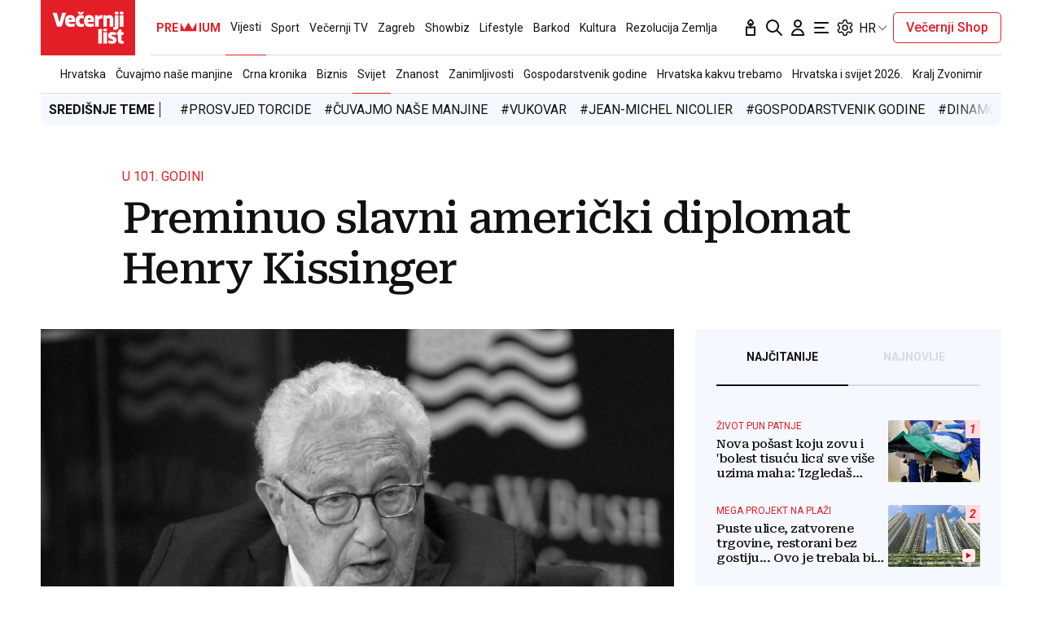

--- FILE ---
content_type: text/html; charset=utf-8
request_url: https://www.vecernji.hr/vijesti/preminuo-slavni-americki-diplomat-henry-kissinger-1728041
body_size: 58346
content:


    <!DOCTYPE html>








    


<html 
    lang="hr" 
    data-theme="light" 
    data-size="16" 
>
    <head>

        <meta charset="UTF-8">
        <meta http-equiv="X-UA-Compatible" content="IE=edge,chrome=1">
        <meta content="width=device-width, initial-scale=1.0, maximum-scale=1.0, minimum-scale=1.0, user-scalable=no" name="viewport">
        <meta name="referrer" content="strict-origin-when-cross-origin">
        <meta name="theme-color" content="#e41e27" />

        
        
            <meta name="google-site-verification" content="wrpKPrB9Vjm67SOwETjg_BQNQrbuV-h2SMCjAt8Imzk" />
        

        
            <meta property="fb:pages" content="53917407605" />
        

        
    <title>Preminuo slavni američki diplomat Henry Kissinger - Večernji.hr</title>


        
    

    <meta name="twitter:card" content="summary_large_image">
    <meta name="twitter:url" content="https://www.vecernji.hr/vijesti/preminuo-slavni-americki-diplomat-henry-kissinger-1728041">
    <meta name="twitter:title" content="Preminuo slavni američki diplomat Henry Kissinger">
    <meta name="twitter:description" content="Kissinger je bio aktivan do samog kraja života, a kao osoba koja je imala ključnu ulogu u normaliziranju veza između SAD-a i Kine u 1970-ima, u srpnju se u Pekingu sastao s kineskim predsjednikom Xi Jinpingom">
    <meta name="twitter:image" content="https://www.vecernji.hr/media/img/25/84/756585cdfca4ba33d70e.jpeg" />

    <meta property="og:title" content="Preminuo slavni američki diplomat Henry Kissinger">
    <meta property="og:type" content="article">
    <meta property="og:url" content="https://www.vecernji.hr/vijesti/preminuo-slavni-americki-diplomat-henry-kissinger-1728041">
    <meta property="og:description" content="Kissinger je bio aktivan do samog kraja života, a kao osoba koja je imala ključnu ulogu u normaliziranju veza između SAD-a i Kine u 1970-ima, u srpnju se u Pekingu sastao s kineskim predsjednikom Xi Jinpingom">
    <meta property="og:image" content="https://www.vecernji.hr/media/img/7e/61/db3839f5e9d4a64e3e8c.jpeg" />
    <meta property="og:image:width" content="1200" />
    <meta property="og:image:height" content="630" />

    <meta itemprop="name" content="Preminuo slavni američki diplomat Henry Kissinger">
    <meta itemprop="description" content="Kissinger je bio aktivan do samog kraja života, a kao osoba koja je imala ključnu ulogu u normaliziranju veza između SAD-a i Kine u 1970-ima, u srpnju se u Pekingu sastao s kineskim predsjednikom Xi Jinpingom">
    
    <meta itemprop="datePublished" content="2023-11-30">
    <meta itemprop="image" content="https://www.vecernji.hr/media/img/60/96/58ae87ed12409b0a0344.jpeg" />




    
    <link rel="amphtml" href="https://www.vecernji.hr/amp/vijesti/preminuo-slavni-americki-diplomat-henry-kissinger-1728041">

    <meta name="robots" content="max-snippet:-1, max-video-preview:-1, max-image-preview:large"/>


        
            <script type="text/javascript">window.gdprAppliesGlobally=true;(function(){function a(e){if(!window.frames[e]){if(document.body&&document.body.firstChild){var t=document.body;var n=document.createElement("iframe");n.style.display="none";n.name=e;n.title=e;t.insertBefore(n,t.firstChild)}
else{setTimeout(function(){a(e)},5)}}}function e(n,r,o,c,s){function e(e,t,n,a){if(typeof n!=="function"){return}if(!window[r]){window[r]=[]}var i=false;if(s){i=s(e,t,n)}if(!i){window[r].push({command:e,parameter:t,callback:n,version:a})}}e.stub=true;function t(a){if(!window[n]||window[n].stub!==true){return}if(!a.data){return}
var i=typeof a.data==="string";var e;try{e=i?JSON.parse(a.data):a.data}catch(t){return}if(e[o]){var r=e[o];window[n](r.command,r.parameter,function(e,t){var n={};n[c]={returnValue:e,success:t,callId:r.callId};a.source.postMessage(i?JSON.stringify(n):n,"*")},r.version)}}
if(typeof window[n]!=="function"){window[n]=e;if(window.addEventListener){window.addEventListener("message",t,false)}else{window.attachEvent("onmessage",t)}}}e("__tcfapi","__tcfapiBuffer","__tcfapiCall","__tcfapiReturn");a("__tcfapiLocator");(function(e){
  var t=document.createElement("script");t.id="spcloader";t.type="text/javascript";t.async=true;t.src="https://sdk.privacy-center.org/"+e+"/loader.js?target="+document.location.hostname;t.charset="utf-8";var n=document.getElementsByTagName("script")[0];n.parentNode.insertBefore(t,n)})("4a8aacf2-cc74-424e-a067-7ffed79fcb90")})();</script>

<script type="text/javascript">
window.didomiConfig = {
    user: {
        bots: {
            consentRequired: false,
            types: ['crawlers', 'performance'],
            // https://developers.didomi.io/cmp/web-sdk/consent-notice/bots
            extraUserAgents: ['cXensebot', 'Lighthouse'],
        }
    }
};
</script>

        

        

        
    <meta name="description" content="Kissinger je bio aktivan do samog kraja života, a kao osoba koja je imala ključnu ulogu u normaliziranju veza između SAD-a i Kine u 1970-ima, u srpnju se u Pekingu sastao s kineskim predsjednikom Xi Jinpingom">
    
    
        <meta name="keywords" content="sad, diplomat, henry kissinger">
    


        

        




    
        <script src="https://cdn.wrappio.dev/scripts/wrappio-1598cde1-a35c-418d-8fa9-bac9171d3cd9.js" async></script>
    



        





<link rel="stylesheet" media="all" href="/static/vlredesign/css/global.css?bust=20251106">
<script charset="UTF-8" src="https://s-eu-1.pushpushgo.com/js/5fd9fb54c2d7d91c9d520db2.js" async="async"></script>
<script src="//imasdk.googleapis.com/js/sdkloader/ima3.js"></script>
<script src="/static/vlredesign/js/vendor/video.min.js"></script>
<script src="/static/js/ads.js"></script>


        
        
        
        


        
    <link rel="canonical" href="https://www.vecernji.hr/vijesti/preminuo-slavni-americki-diplomat-henry-kissinger-1728041" />



        
    
    


        
    
    
    
        <script>
(function (u, p, s, c, r){u[r]=u[r]||function(p){(u[r].q=u[r].q||[]).push(p)},u[r].ls=1*new Date(); var a=p.createElement(s),m=p.getElementsByTagName(s)[0];a.async=1;a.src=c;m.parentNode.insertBefore(a,m)
})(window, document, 'script', '//thecrossnet.io/scripts/loader.js', '_coex');

_coex({domain: 'vecernji.hr', object_id: '1728041', container: '#qpq-widget-naslovna', key: 'e1c5f80743'});
</script>

    


        
            
            
                <script data-cfasync="false" type="text/javascript">(function(w, d) { var s = d.createElement("script"); s.src = "//delivery.adrecover.com/42573/adRecover.js"; s.type = "text/javascript"; s.async = true; (d.getElementsByTagName("head")[0] || d.getElementsByTagName("body")[0]).appendChild(s); })(window, document);</script>

            
        

        
    
    
        
        

        
            


<!--
       _
__   _(_) _____      ___
\ \ / / |/ _ \ \ /\ / (_) Clanak Desk - article
 \ V /| |  __/\ V  V / _
  \_/ |_|\___| \_/\_/ (_)

-->

<script async src="https://pagead2.googlesyndication.com/tag/js/gpt.js"></script>


<script type="text/javascript">
var googletag = googletag || {};
googletag.cmd = googletag.cmd || [];
</script>

<script type="text/javascript">

    var getScreenSize = function(){
        return {
            width: window.innerWidth || document.documentElement.clientWidth || document.body.clientWidth,
            height: window.innerHeight || document.documentElement.clientHeight ||document.body.clientHeight
        };
    };

    var getTargetValue = function(width, height, sufix) {
        var target = "" + width + "x" + height;
        if (sufix) {
            target += "_" + sufix;
        }
        return target;
    };

    var getResTarget = function(sufix) {
        var target = [],
            size = getScreenSize(),
            width,
            height;

        if (sufix) {

            switch (true) {

                case size.width >= 1024 && size.width < 1280:
                    width = 1024;
                    height = 768;
                    break;

                case size.width >= 1280 && size.width < 1366:
                    width = 1280;
                    height = 1024;
                    break;

                case size.width >= 1366 && size.width < 1370:
                    width = 1366;
                    height = 768;
                    break;

                case size.width >= 1370 && size.width < 1440:
                    width = 1370;
                    height = 768;
                    break;

                case size.width >= 1440 && size.width < 1600:
                    width = 1440;
                    height = 900;
                    break;

                case size.width >= 1600 && size.width < 1920:
                    width = 1600;
                    height = 1050;
                    break;

                case size.width >= 1920:
                    width = 1920;
                    height = 1080;
                    break;
            }

            target.push(getTargetValue(width, height, sufix));

        }
        return target;
    };
</script>

<script type='text/javascript'>

    googletag.cmd.push(function() {

        var platform = "mobile";
        if ( window.innerWidth >= 1015 ) { platform = 'desktop'; }
        else if ( window.innerWidth < 1015 && window.innerWidth >= 750 ) { platform = 'tablet'; }

        var dfp_slots = [];

        
            
                var mapping1 = googletag.sizeMapping()
                    .addSize([750, 400], [[468, 60]])
                    .addSize([1015, 400], [[728, 90], [970, 250], [970, 500], [984, 250], [1024, 250], [2, 1], [1, 1], [1024, 500], [970, 90], [1200, 250], [1000, 90]])
                    .build();
                
                dfp_slots[1] = googletag.defineSlot('/1015704/Vecernji_Billboard_Top', [970, 250], 'divBillboardTop').defineSizeMapping(mapping1).setCollapseEmptyDiv(true, true).addService(googletag.pubads()).setTargeting("position", "billboard");
                
            
        
            
                var mapping2 = googletag.sizeMapping()
                    .addSize([750, 400], [[468, 60]])
                    .addSize([1015, 400], [[728, 90], [970, 250], [970, 500], [984, 250], [1024, 250], [2, 1], [1, 1], [1024, 500], [970, 90], [1200, 250], [1000, 90]])
                    .build();
                
                dfp_slots[2] = googletag.defineSlot('/1015704/Vecernji_Billboard_Bot', [970, 250], 'divBillboardBot').defineSizeMapping(mapping2).setCollapseEmptyDiv(true, true).addService(googletag.pubads()).setTargeting("position", "billboard");
                
            
        
            
                var mapping3 = googletag.sizeMapping()
                    .addSize([750, 400], [[300, 250]])
                    .addSize([1015, 400], [[300, 600], [300, 250], [336, 280], [336, 600]])
                    .build();
                
                dfp_slots[3] = googletag.defineSlot('/1015704/Vecernji_Halfpage_1', [300, 600], 'divHalfpage1').defineSizeMapping(mapping3).setCollapseEmptyDiv(true, true).addService(googletag.pubads()).setTargeting("position", "halfpage");
                
            
        
            
                var mapping4 = googletag.sizeMapping()
                    .addSize([750, 400], [[300, 250]])
                    .addSize([1015, 400], [[300, 600], [300, 250], [336, 280], [336, 600]])
                    .build();
                
                dfp_slots[4] = googletag.defineSlot('/1015704/Vecernji_Halfpage_2', [300, 600], 'divHalfpage2').defineSizeMapping(mapping4).setCollapseEmptyDiv(true, true).addService(googletag.pubads()).setTargeting("position", "halfpage");
                
            
        
            
                var mapping5 = googletag.sizeMapping()
                    .addSize([750, 400], [[300, 250]])
                    .addSize([1015, 400], [[300, 600], [300, 250], [336, 280], [336, 600]])
                    .build();
                
                dfp_slots[5] = googletag.defineSlot('/1015704/Vecernji_Halfpage_3', [300, 250], 'divHalfpage3').defineSizeMapping(mapping5).setCollapseEmptyDiv(true, true).addService(googletag.pubads()).setTargeting("position", "halfpage");
                
            
        
            
                var mapping6 = googletag.sizeMapping()
                    .addSize([1015, 400], [[1, 1]])
                    .addSize([750, 400], [[1, 1]])
                    .addSize([320, 400], [[1, 1]])
                    .build();
                
                dfp_slots[6] = googletag.defineOutOfPageSlot('/1015704/Vecernji_AIO_1', 'divAIO1').addService(googletag.pubads()).setTargeting("position", "aio1");
                
            
        
            
                var mapping7 = googletag.sizeMapping()
                    .addSize([1015, 400], [[1, 1]])
                    .addSize([750, 400], [[1, 1]])
                    .addSize([320, 400], [[1, 1]])
                    .build();
                
                dfp_slots[7] = googletag.defineOutOfPageSlot('/1015704/Vecernji_AIO_2', 'divAIO2').addService(googletag.pubads()).setTargeting("position", "aio2");
                
            
        
            
                
                dfp_slots[8] = googletag.defineSlot('/1015704/Vecernji_in_Article', [300, 250], 'divInArticle').setCollapseEmptyDiv(true, true).addService(googletag.pubads()).setTargeting("position", "rectangle");
                
            
        
            
                
                dfp_slots[9] = googletag.defineSlot('/1015704/Vecernji_bottom_Article', [[504, 338], [1, 1], [300, 250]], 'divBottomArticle').setCollapseEmptyDiv(true, true).addService(googletag.pubads()).setTargeting("position", "bottomArticle");
                
            
        
            
                
                dfp_slots[10] = googletag.defineOutOfPageSlot('/1015704/Vecernji_Native_Sidebar', 'divNativeSidebar').addService(googletag.pubads()).setTargeting("position", "native_sidebar");
                
            
        
            
                var mapping11 = googletag.sizeMapping()
                    .addSize([1015, 400], [[1, 1]])
                    .addSize([750, 400], [[1, 1]])
                    .addSize([320, 400], [[1, 1]])
                    .build();
                
                dfp_slots[11] = googletag.defineOutOfPageSlot('/1015704/Vecernji_AIO_3', 'divAIO3').addService(googletag.pubads()).setTargeting("position", "aio3");
                
            
        
            
                
                dfp_slots[12] = googletag.defineSlot('/1015704/Vecernji_below_Article', [[728, 90], [970, 250], [1024, 250]], 'divBelowArticle').setCollapseEmptyDiv(true, true).addService(googletag.pubads()).setTargeting("position", "rectangle");
                
            
        

        googletag.pubads().setTargeting("platform", platform).setTargeting("cont_type", "article").setTargeting("section", "vijesti").setTargeting("subsection", "svijet").setTargeting("articleID", "1728041").setTargeting("isPremium", "False").setTargeting("isPremiumUser", "False");

        
        googletag.pubads().setTargeting("tagvl", ["SAD","diplomat","Henry Kissinger"]);
        

        var minRes = getResTarget("min");

        if (minRes){
            googletag.pubads().setTargeting("res_min", minRes);
        }

        googletag.pubads().enableSingleRequest();

        //ako ima view slug koji sadrzi 'gallery' u imenu view-a onda disableInitialLoad ili ako je setting "is_adpush_enabled" postavljen na True
        
        

        

        
        googletag.enableServices();

    });
</script>

        
    


        
    
        
        
        



<!-- DeFractal -->
<script>
    /*df 1.0.2*/ window.googletag=window.googletag||{},window.googletag.cmd=window.googletag.cmd||[];var packs=window.localStorage.getItem("df_packs"),packsParsed=packs&&JSON.parse(packs)||[];try{var a=window.localStorage.getItem("df_packsx"),s=a&&JSON.parse(a)||[];s.length&&(packsParsed=packsParsed.concat(s),packsParsed=Array.from(new Set(packsParsed)));var r,e=window.localStorage.getItem("df_packsy"),t=(e&&JSON.parse(e)||[]).map(function(a){return a.id});t.length&&(packsParsed=packsParsed.concat(t),packsParsed=Array.from(new Set(packsParsed)))}catch(d){}var standardPacks=window.localStorage.getItem("df_sp"),standardPacksParsed=standardPacks&&JSON.parse(standardPacks)||[];try{var g=window.localStorage.getItem("df_spx"),c=g&&JSON.parse(g)||[];c.length&&(standardPacksParsed=standardPacksParsed.concat(c),standardPacksParsed=Array.from(new Set(standardPacksParsed)));var o,n=window.localStorage.getItem("df_spy"),p=(n&&JSON.parse(n)||[]).map(function(a){return a.id});p.length&&(standardPacksParsed=standardPacksParsed.concat(p),standardPacksParsed=Array.from(new Set(standardPacksParsed)))}catch(P){}var platforms=window.localStorage.getItem("df_pl"),platformsParsed=platforms&&(JSON.parse(platforms)||[]);if(platformsParsed&&platformsParsed.length)for(var i=0;i<platformsParsed.length;i++)1===platformsParsed[i]&&packsParsed?window.googletag.cmd.push(function(){window.googletag.pubads().setTargeting("defractal",packsParsed)}):2===platformsParsed[i]&&packsParsed&&packsParsed.length?(window.midasWidgetTargeting=window.midasWidgetTargeting||{},window.midasWidgetTargeting.targetings=window.midasWidgetTargeting.targetings||[],window.midasWidgetTargeting.targetings.push({defractal:packsParsed})):3===platformsParsed[i]&&standardPacksParsed&&standardPacksParsed.length&&window.googletag.cmd.push(function(){window.googletag.pubads().setTargeting("defractal_sp",standardPacksParsed)}); window.googletag.cmd.push(function(){window.googletag.enableServices()});
</script>


<script>
    var defractalPage = {"fullChannel": "vijesti/svijet", "channel": "vijesti", "classA": "VEC", "id": "1728041", "type": "article", "caption": "Preminuo slavni američki diplomat Henry Kissinger", "authors": ["Hina"], "tags": ["Henry Kissinger", "diplomat", "SAD"], "isSpecial": "0", "date": "2023-11-30 05:30:00", "classB": "default"};
</script>



    <script async type="text/javascript" src="https://cdn.defractal.com/scripts/defractal-3-00330009-250B-4277-9F2D-CFC2195799D1.js"></script>


    
    
    
<script>
    // Google data layer
    var dataLayer = window.dataLayer || [];

    dataLayer.push({
        'siteId': 'VEC',
        'contentId': '1728041',
        'pageType': 'article',
        'fullChannel': 'vijesti/svijet',
        'contentTitle': 'Preminuo slavni američki diplomat Henry Kissinger',
        'channel': 'vijesti',
        'contentElements': 'undefined',
        'contentType': 'default',
        'contentAuthor': 'Hina',
        'pageTags': 'Henry Kissinger|diplomat|SAD',
        'contentPublishingDate': '2023-11-30_wc48_m11_q4_05:30:00',
        'isPremium': 'False',
        'wordCount': 'undefined',
        'contentSource': 'undefined',
        'isPremiumUser': 'False',
        'showAds': 'True',
        'canonicalUrl': 'https://www.vecernji.hr/vijesti/preminuo-slavni-americki-diplomat-henry-kissinger-1728041'
        
    });
</script>




        
    
    <!-- Google Tag Manager -->
<script>(function(w,d,s,l,i){w[l]=w[l]||[];w[l].push({'gtm.start':
    new Date().getTime(),event:'gtm.js'});var f=d.getElementsByTagName(s)[0],
    j=d.createElement(s),dl=l!='dataLayer'?'&l='+l:'';j.async=true;j.src=
    '//www.googletagmanager.com/gtm.js?id='+i+dl;f.parentNode.insertBefore(j,f);
})(window,document,'script','dataLayer', 'GTM-MRR4XQ9');
</script>

<!-- DotMetrics -->
<script type="text/javascript">
/* <![CDATA[ */
(function() {
  window.dm=window.dm||{AjaxData:[]};
  window.dm.AjaxEvent=function(et,d,ssid,ad){
    dm.AjaxData.push({et:et,d:d,ssid:ssid,ad:ad});
    if(typeof window.DotMetricsObj != 'undefined') {DotMetricsObj.onAjaxDataUpdate();}
  };
  var d=document,
  h=d.getElementsByTagName('head')[0],
  s=d.createElement('script');
  s.type='text/javascript';
  s.async=true;
  s.src='https://script.dotmetrics.net/door.js?id=819';
  h.appendChild(s);
}());
/* ]]> */
</script>

<!-- Google Analytics -->
<script>
  (function(i,s,o,g,r,a,m){i['GoogleAnalyticsObject']=r;i[r]=i[r]||function(){
  (i[r].q=i[r].q||[]).push(arguments)},i[r].l=1*new Date();a=s.createElement(o),
  m=s.getElementsByTagName(o)[0];a.async=1;a.src=g;m.parentNode.insertBefore(a,m)
  })(window,document,'script','//www.google-analytics.com/analytics.js','ga');

  ga('create', 'UA-2080160-1', 'auto');
  ga('set', 'anonymizeIp', true);
  ga('send', 'pageview');
  ga('create', 'UA-98836491-1', 'auto', 'G360' );
</script>

<!-- Piano tracking by Smartocto -->
<script type="text/javascript">
    var _ain = {
        id: "2660",
        trackauto: false
    };
  
    (function (d, s) {
        var sf = d.createElement(s);
        sf.type = 'text/javascript';
        sf.async = true;
        sf.src = (('https:' == d.location.protocol)
            ? 'https://d7d3cf2e81d293050033-3dfc0615b0fd7b49143049256703bfce.ssl.cf1.rackcdn.com'
            : 'http://t.contentinsights.com') + '/stf.js';
        var t = d.getElementsByTagName(s)[0];
        t.parentNode.insertBefore(sf, t);
    })(document, 'script');
</script>



        
            <link rel="alternate" type="application/rss+xml" title="Latest" href="/feeds/latest">
            <link rel="alternate" type="application/rss+xml" title="Most read" href="/feeds/placeholder-head/most_read">
        

        
            



<link rel="icon" type="image/x-icon" href="/static/vlredesign/favicons/www.vecernji.hr/favicon.ico" />
<link rel="apple-touch-icon" sizes="57x57" href="/static/vlredesign/favicons/www.vecernji.hr/apple-icon-57x57.png">
<link rel="apple-touch-icon" sizes="60x60" href="/static/vlredesign/favicons/www.vecernji.hr/apple-icon-60x60.png">
<link rel="apple-touch-icon" sizes="72x72" href="/static/vlredesign/favicons/www.vecernji.hr/apple-icon-72x72.png">
<link rel="apple-touch-icon" sizes="76x76" href="/static/vlredesign/favicons/www.vecernji.hr/apple-icon-76x76.png">
<link rel="apple-touch-icon" sizes="114x114" href="/static/vlredesign/favicons/www.vecernji.hr/apple-icon-114x114.png">
<link rel="apple-touch-icon" sizes="120x120" href="/static/vlredesign/favicons/www.vecernji.hr/apple-icon-120x120.png">
<link rel="apple-touch-icon" sizes="144x144" href="/static/vlredesign/favicons/www.vecernji.hr/apple-icon-144x144.png">
<link rel="apple-touch-icon" sizes="152x152" href="/static/vlredesign/favicons/www.vecernji.hr/apple-icon-152x152.png">
<link rel="apple-touch-icon" sizes="180x180" href="/static/vlredesign/favicons/www.vecernji.hr/apple-icon-180x180.png">
<link rel="icon" type="image/png" sizes="192x192"  href="/static/vlredesign/favicons/www.vecernji.hr/android-icon-192x192.png">
<link rel="icon" type="image/png" sizes="32x32" href="/static/vlredesign/favicons/www.vecernji.hr/favicon-32x32.png">
<link rel="icon" type="image/png" sizes="96x96" href="/static/vlredesign/favicons/www.vecernji.hr/favicon-96x96.png">
<link rel="icon" type="image/png" sizes="16x16" href="/static/vlredesign/favicons/www.vecernji.hr/favicon-16x16.png">
<link rel="manifest" href="/static/vlredesign/favicons/www.vecernji.hr/manifest.json">

        

        <script>
            const vlTheme = localStorage.getItem('vl-theme');
            const vlSize = localStorage.getItem('vl-size');
            const vlHtmlTag = document.getElementsByTagName('html')[0];

            if (vlTheme) {
                vlHtmlTag.setAttribute('data-theme', vlTheme);
            }

            if (vlSize) {
                vlHtmlTag.setAttribute('data-size', vlSize);
            }
        </script>

        
        
            <!-- Ezoic script -->
<script async src="//www.ezojs.com/ezoic/sa.min.js"></script>
<script>
    window.ezstandalone = window.ezstandalone || {};
    ezstandalone.cmd = ezstandalone.cmd || [];
    ezstandalone.cmd.push(function() {
        ezstandalone.enableConsent();
        ezstandalone.showAds(104)
    });
</script>

        

        

    </head>

    

    <body class=" js-articleBody  " data-didomi-disabled="False" data-bodyextrainfo="" 



data-video-autoplay="youtube: 0, vimeo: 0, upload: 1"
>

        
            <!-- Google Tag Manager (noscript) -->
<noscript><iframe src="https://www.googletagmanager.com/ns.html?id=GTM-PCRFFK6" height="0" width="0" style="display:none;visibility:hidden"></iframe></noscript>
<!-- End Google Tag Manager (noscript) -->

        

        

        
            <div class="container">
                
                
                    









<header class="header header--sticky js-stickyHeader">
    <div class="header__inner header__inner--line">
        <div class="header__logo">
            <a href="/" class="logo js-logo">Večernji.hr</a>
        </div>
        <div class="header__actions">
            <ul class="actions">
                <li class="actions__item">
                    <a class="actions__link" href="https://sjecanje.vecernji.hr/" target="_blank">
                        <span class="icon icon--svg">
                            <svg height="24" viewBox="0 0 24 24" width="24" xmlns="http://www.w3.org/2000/svg"><path d="m12.487025 1.35867324.1099677.07119719c2.2686753 1.68833285 3.4030073 3.21171445 3.4030073 4.57012957 0 1.86356525-1.2743978 3.42947895-2.9992387 3.87378648l-.00018.93809212c.2151105-.0216321.4296936-.0502578.6434086-.0858769l3.1916111-.5319352c.5447703-.0907951 1.0599979.2772246 1.1507929.8219949.0090553.0543315.0136061.1093182.0136061.164399v9.8195396c0 .5522847-.4477153 1-1 1h-10c-.55228475 0-1-.4477153-1-1v-9.8195396c0-.5522847.44771525-1 1-1 .05508086 0 .11006756.0045509.16439899.0136061l3.19161111.5319352c.2140468.0356745.4289645.0643337.6444106.0859776l-.0001772-.93793413c-1.72535078-.44395811-3.0002435-2.01011806-3.0002435-3.87404517 0-1.35841085 1.13432487-2.88178713 3.4029746-4.57012885.3188963-.23732438.743927-.26105706 1.0840504-.07119791zm3.512975 11.00132676-2.0272122.3387895c-1.1610518.1935087-2.3434573.2150096-3.5092544.0645029l-.4363212-.0645029-2.0272122-.3387895v7.64h8zm-4-8.862-.0595226.0481327c-1.3452961 1.10245458-1.9404774 1.96547484-1.9404774 2.4538673 0 .74025244.4021661 1.38657394.9999275 1.73239368l.0000725-.73239368c0-.55228475.4477153-1 1-1s1 .44771525 1 1l.0010775.73181186c.5972071-.34596252.9989225-.99197436.9989225-1.73181186 0-.46268981-.5341841-1.26160961-1.734293-2.28180617z" fill="#111"/></svg>

                            Sjecanje
                        </span>
                    </a>
                </li>
                <li class="actions__item">
                    <a class="actions__link" href="/pretraga">
                        <span class="icon icon--svg">
                            <svg height="24" viewBox="0 0 24 24" width="24" xmlns="http://www.w3.org/2000/svg"><path d="m20.2929 21.7071c.3905.3905 1.0237.3905 1.4142 0s.3905-1.0237 0-1.4142zm-4.5858-7.4142c-.3905-.3905-1.0237-.3905-1.4142 0s-.3905 1.0237 0 1.4142zm.2929-4.2929c0 3.3137-2.6863 6-6 6v2c4.4183 0 8-3.5817 8-8zm-6 6c-3.31371 0-6-2.6863-6-6h-2c0 4.4183 3.58172 8 8 8zm-6-6c0-3.31371 2.68629-6 6-6v-2c-4.41828 0-8 3.58172-8 8zm6-6c3.3137 0 6 2.68629 6 6h2c0-4.41828-3.5817-8-8-8zm11.7071 16.2929-6-6-1.4142 1.4142 6 6z" fill="#111"/></svg>

                            Pretraga
                        </span>
                    </a>
                </li>
                <li class="actions__item">
                    <a class="actions__link actions__link--user "
                        
                            
                            
                                href="/korisnici/login?next=/vijesti/preminuo-slavni-americki-diplomat-henry-kissinger-1728041"
                            
                        
                    >
                        <span class="icon icon--svg">
                            <svg height="24" viewBox="0 0 24 24" width="24" xmlns="http://www.w3.org/2000/svg"><path d="m5 21h-1c0 .5523.447715 1 1 1zm14 0v1c.5523 0 1-.4477 1-1zm-4-14c0 1.65685-1.34315 3-3 3v2c2.7614 0 5-2.23858 5-5zm-3 3c-1.65685 0-3-1.34315-3-3h-2c0 2.76142 2.23858 5 5 5zm-3-3c0-1.65685 1.34315-3 3-3v-2c-2.76142 0-5 2.23858-5 5zm3-3c1.65685 0 3 1.34315 3 3h2c0-2.76142-2.2386-5-5-5zm-6 17c0-3.3137 2.68629-6 6-6v-2c-4.41828 0-8 3.5817-8 8zm6-6c3.3137 0 6 2.6863 6 6h2c0-4.4183-3.5817-8-8-8zm-7 7h14v-2h-14z" fill="#111"/></svg>

                            Korisnički dio
                        </span>
                        
                    </a>
                    
                </li>
                <li class="actions__item">
                    <a class="actions__link js-hamburger" href="#">
                        <span class="icon icon--svg icon--hamburger">
                            <svg class="icon__open" height="24" viewBox="0 0 24 24" width="24" xmlns="http://www.w3.org/2000/svg"><path d="m20 17c.5522847 0 1 .4477153 1 1s-.4477153 1-1 1h-16c-.55228475 0-1-.4477153-1-1s.44771525-1 1-1zm-5-6c.5522847 0 1 .4477153 1 1s-.4477153 1-1 1h-11c-.55228475 0-1-.4477153-1-1s.44771525-1 1-1zm5-6c.5522847 0 1 .44771525 1 1s-.4477153 1-1 1h-16c-.55228475 0-1-.44771525-1-1s.44771525-1 1-1z" fill="#111" fill-rule="evenodd"/></svg>
<svg class="icon__close" height="24" viewBox="0 0 24 24" width="24" xmlns="http://www.w3.org/2000/svg"><path d="m6.34314575 4.92893219 5.65689325 5.65610681 5.6568152-5.65610681c.3905243-.39052429 1.0236893-.39052429 1.4142136 0s.3905243 1.02368927 0 1.41421356l-5.6560288 5.65689325 5.6560288 5.6568152c.3905243.3905243.3905243 1.0236893 0 1.4142136s-1.0236893.3905243-1.4142136 0l-5.6568152-5.6560288-5.65689325 5.6560288c-.39052429.3905243-1.02368927.3905243-1.41421356 0s-.39052429-1.0236893 0-1.4142136l5.65610681-5.6568152-5.65610681-5.65689325c-.39052429-.39052429-.39052429-1.02368927 0-1.41421356s1.02368927-.39052429 1.41421356 0z" fill="#111" fill-rule="evenodd"/></svg>

                            Navigacija
                        </span>
                    </a>
                </li>
                
                <li class="actions__item">
                    <span class="actions__link actions__link--setting js-setting">
                        <span class="icon icon--svg">
                            <svg class="icon__open" width="24" height="24" viewBox="0 0 192 192" xmlns="http://www.w3.org/2000/svg" fill="none"><path fill="#111" d="m80.16 29.054-5.958-.709 5.958.71Zm31.68 0-5.958.71 5.958-.71Zm34.217 19.756-2.365-5.515 2.365 5.514Zm10.081 3.352 5.196-3-5.196 3Zm7.896 13.676 5.196-3-5.196 3Zm-2.137 10.407-3.594-4.805 3.594 4.805Zm0 39.51 3.593-4.805-3.593 4.805Zm2.137 10.407 5.196 3-5.196-3Zm-7.896 13.676-5.196-3 5.196 3Zm-10.081 3.353 2.364-5.515-2.364 5.515Zm-34.217 19.755 5.958.709-5.958-.709Zm-31.68 0-5.958.709 5.958-.709Zm-34.217-19.755-2.364-5.515 2.364 5.515Zm-10.08-3.353-5.197 3 5.196-3Zm-7.897-13.676 5.196-3-5.196 3Zm2.137-10.407 3.594 4.805-3.594-4.805Zm0-39.51L26.51 81.05l3.593-4.805Zm-2.137-10.407 5.196 3-5.196-3Zm7.896-13.676-5.196-3 5.196 3Zm10.081-3.352-2.364 5.514 2.364-5.514Zm7.85 3.365-2.365 5.515 2.364-5.515Zm0 87.65 2.364 5.514-2.365-5.514ZM36.235 111.17l-3.594-4.805 3.594 4.805Zm76.823 41.535 5.958.71-5.958-.71Zm39.854-69.742-3.593-4.805 3.593 4.805Zm-16.369-30.074 2.364 5.514-2.364-5.514Zm-23.485-13.594-5.958.709 5.958-.71ZM88.104 16a14 14 0 0 0-13.902 12.345l11.916 1.419A2 2 0 0 1 88.104 28V16Zm15.792 0H88.104v12h15.792V16Zm13.902 12.345A14 14 0 0 0 103.896 16v12a2 2 0 0 1 1.986 1.764l11.916-1.419Zm1.219 10.24-1.219-10.24-11.916 1.419 1.219 10.24 11.916-1.419Zm24.675 4.71-9.513 4.08 4.729 11.028 9.513-4.08-4.729-11.028Zm17.642 5.867a14 14 0 0 0-17.642-5.867l4.729 11.029a2 2 0 0 1 2.521.838l10.392-6Zm7.896 13.676-7.896-13.676-10.392 6 7.896 13.676 10.392-6Zm-3.74 18.212a14 14 0 0 0 3.74-18.212l-10.392 6a2 2 0 0 1-.535 2.602l7.187 9.61Zm-8.984 6.718 8.984-6.718-7.187-9.61-8.983 6.718 7.186 9.61Zm8.984 23.182-8.984-6.718-7.186 9.61 8.983 6.718 7.187-9.61Zm3.74 18.212a14 14 0 0 0-3.74-18.212l-7.187 9.61a2 2 0 0 1 .535 2.602l10.392 6Zm-7.896 13.676 7.896-13.676-10.392-6-7.896 13.676 10.392 6Zm-17.642 5.867a14 14 0 0 0 17.642-5.867l-10.392-6a2.001 2.001 0 0 1-2.521.838l-4.729 11.029Zm-9.513-4.08 9.513 4.08 4.729-11.029-9.512-4.079-4.73 11.028Zm-16.381 19.03 1.219-10.24-11.916-1.419-1.219 10.24 11.916 1.419ZM103.896 176a14 14 0 0 0 13.902-12.345l-11.916-1.419a2 2 0 0 1-1.986 1.764v12Zm-15.792 0h15.792v-12H88.104v12Zm-13.902-12.345A14 14 0 0 0 88.104 176v-12a2 2 0 0 1-1.986-1.764l-11.916 1.419Zm-1.012-8.504 1.012 8.504 11.916-1.419-1.012-8.504-11.916 1.419ZM51.428 134.31l-7.85 3.366 4.73 11.029 7.849-3.366-4.73-11.029Zm-7.85 3.366a2 2 0 0 1-2.52-.838l-10.392 6a14 14 0 0 0 17.642 5.867l-4.73-11.029Zm-2.52-.838-7.896-13.676-10.392 6 7.896 13.676 10.392-6Zm-7.896-13.676a2 2 0 0 1 .535-2.602l-7.187-9.61a14 14 0 0 0-3.74 18.212l10.392-6Zm.535-2.602 6.132-4.585-7.187-9.61-6.132 4.585 7.187 9.61ZM26.51 81.05l6.132 4.586 7.187-9.61-6.132-4.586-7.187 9.61Zm-3.74-18.212a14 14 0 0 0 3.74 18.212l7.187-9.61a2 2 0 0 1-.535-2.602l-10.392-6Zm7.896-13.676L22.77 62.838l10.392 6 7.896-13.676-10.392-6Zm17.642-5.867a14 14 0 0 0-17.642 5.867l10.392 6a2 2 0 0 1 2.52-.838l4.73-11.029Zm7.849 3.366-7.85-3.366-4.729 11.029 7.85 3.366 4.729-11.029Zm18.045-18.316-1.012 8.504 11.916 1.419 1.012-8.504-11.916-1.419Zm-1.754 27.552c6.078-3.426 11.69-9.502 12.658-17.63L73.19 36.85c-.382 3.209-2.769 6.415-6.635 8.595l5.893 10.453Zm-21.02 1.793c7.284 3.124 15.055 1.57 21.02-1.793l-5.893-10.453c-3.704 2.088-7.481 2.468-10.398 1.217l-4.73 11.029ZM49 96c0-7.1-2.548-15.022-9.171-19.975l-7.187 9.61C35.36 87.668 37 91.438 37 96h12Zm23.448 40.103c-5.965-3.363-13.736-4.917-21.02-1.793l4.729 11.029c2.917-1.251 6.694-.871 10.398 1.218l5.893-10.454Zm-32.62-20.128C46.452 111.022 49 103.1 49 96H37c0 4.563-1.64 8.333-4.358 10.365l7.187 9.61Zm78.679 19.575c-5.536 3.298-10.517 8.982-11.406 16.446l11.916 1.419c.329-2.765 2.318-5.582 5.632-7.557l-6.142-10.308Zm20.402-1.953c-7.094-3.042-14.669-1.463-20.402 1.953l6.142 10.308c3.382-2.015 6.872-2.372 9.53-1.233l4.73-11.028Zm-53.803 20.135c-.968-8.127-6.58-14.202-12.658-17.629l-5.893 10.454c3.866 2.179 6.253 5.385 6.635 8.594l11.916-1.419ZM141 96c0 6.389 2.398 13.414 8.32 17.842l7.186-9.61C154.374 102.638 153 99.668 153 96h-12Zm8.32-17.842C143.398 82.586 141 89.61 141 96h12c0-3.668 1.374-6.638 3.506-8.232l-7.186-9.61ZM118.507 56.45c5.733 3.416 13.308 4.995 20.401 1.953l-4.729-11.029c-2.658 1.14-6.148.782-9.53-1.233l-6.142 10.31Zm-11.406-16.446c.889 7.464 5.87 13.148 11.406 16.446l6.142-10.309c-3.314-1.974-5.303-4.79-5.632-7.556l-11.916 1.419Z"></path><path class="icon--setting-circle" stroke="#111" stroke-linecap="round" stroke-linejoin="round" stroke-width="12" d="M96 120c13.255 0 24-10.745 24-24s-10.745-24-24-24-24 10.745-24 24 10.745 24 24 24Z"></path></svg>
<svg class="icon__close" height="24" viewBox="0 0 24 24" width="24" xmlns="http://www.w3.org/2000/svg"><path d="m6.34314575 4.92893219 5.65689325 5.65610681 5.6568152-5.65610681c.3905243-.39052429 1.0236893-.39052429 1.4142136 0s.3905243 1.02368927 0 1.41421356l-5.6560288 5.65689325 5.6560288 5.6568152c.3905243.3905243.3905243 1.0236893 0 1.4142136s-1.0236893.3905243-1.4142136 0l-5.6568152-5.6560288-5.65689325 5.6560288c-.39052429.3905243-1.02368927.3905243-1.41421356 0s-.39052429-1.0236893 0-1.4142136l5.65610681-5.6568152-5.65610681-5.65689325c-.39052429-.39052429-.39052429-1.02368927 0-1.41421356s1.02368927-.39052429 1.41421356 0z" fill="#111" fill-rule="evenodd"/></svg>

                        </span>
                    </span>

                    <div class="actions__dropdown-setting js_settingDropdown is-hidden">
                        <div class="switch-group actions__dropdown-list">
                            <div class="switch-group__item">
                                <button class="switch switch--letters js-fontChange">
                                    <div class="switch__toggle">Promjena veličine slova</div>
                                </button>
                            </div>
                            <div class="switch-group__item">
                                <button class="switch switch--theme js-themeChange">
                                    <div class="switch__icon switch__icon--left">
                                        <svg height="18" viewBox="0 0 18 18" width="18" xmlns="http://www.w3.org/2000/svg"><path d="m7.5673557 14.3467013c.27396819.0734096.44769141.3341953.42023464.6075326l-.01674183.0913374-.66605463 2.4857498c-.08156618.3044091-.39446095.485059-.69887005.4034928-.27396818-.0734096-.44769141-.3341953-.42023463-.6075326l.01674183-.0913374.66605463-2.4857498c.08156617-.3044091.39446095-.485059.69887004-.4034928zm3.5379698.3167163.0312223.0881099.6651051 2.4846705c.0388525.1470265.0174099.3034795-.0595682.4346309-.076978.1311515-.2031227.2261505-.3423815.2617023-.0981037.0286699-.2021887.0299136-.2986282.004222-.1729406-.0442716-.3132216-.1666403-.3811522-.3255091l-.0277523-.0822835-.6658583-2.482045c-.0815691-.3065831.1008407-.6212427.4074238-.7028118.2759248-.0734123.5583915.0669985.6715895.3193138zm2.5477208-1.814307.071308.060443 1.8156763 1.8167681c.1841826.1824123.222268.4660538.0927275.6905906-.0647702.1122685-.1633087.1956545-.2769183.242456l-.0877408.0281211-.0221809.004083-.0167045.0623421-.2423467-.0662119c-.0633073-.0172963-.1229993-.0451117-.177386-.0827782l-.0773899-.0638045-1.818668-1.8177681c-.2247242-.2239325-.2253659-.5876406-.0014334-.8123648.2015392-.2022517.5162967-.2229967.7410567-.0618764zm-8.56403332.062879c.20225174.2015392.22299674.5162967.06161064.7413229l-.06054183.071407-1.81453754 1.8134068c-.14624762.150851-.36384156.2086138-.56109091.151433-.09872396-.0265796-.1882752-.0797079-.25440679-.1490081-.10765407-.1069517-.16827314-.2523793-.16845454-.4041292-.00014511-.1213999.03839945-.238846.10870861-.3357571l.05857952-.0685739 1.81776808-1.818668c.2239325-.2247242.5876406-.2253659.81236476-.0014334zm3.91098702-8.9119896c2.7614237 0 5 2.23857625 5 5 0 2.7614237-2.2385763 5-5 5-2.76142375 0-5-2.2385763-5-5 0-2.76142375 2.23857625-5 5-5zm5.9542339 6.0124097.0913374.0167418 2.4857498.6660546c.3044091.0815662.485059.394461.4034928.6988701-.0734096.2739682-.3341953.4476914-.6075326.4202346l-.0913374-.0167418-2.4857498-.6660547c-.3044091-.0815661-.485059-.3944609-.4034928-.69887.0734096-.2739682.3341953-.44769141.6075326-.4202346zm-11.29906562.424043c.07341224.2759247-.06699849.5583915-.31938069.6716073l-.08813477.0312289-2.48564108.6602988c-.09542648.0241576-.19542214.0237113-.2908216-.00134-.25066636-.0660523-.42532229-.2927613-.42523919-.5519843.00007271-.2268218.13391581-.4286636.33450344-.5194956l.08985711-.0318807 2.482045-.6658582c.30658307-.08156913.62124262.1008407.70281178.4074238zm14.28122432-3.8259526c.0722846.27586333-.0690167.55745638-.3204222.66929461l-.0877378.03075148-2.4846883.66654607c-.0981996.02498133-.2013406.02281991-.2924576-.00455129-.2488884-.0678809-.4218086-.29360638-.4225491-.5515845-.0006479-.22573086.1306688-.42752547.3316683-.52133977l.0902273-.03335006 2.4855398-.66533525c.3065148-.08031625.6201033.10305391.7004196.40956871zm-17.26367394-.4248109.09133749.01674183 2.48574974.66605463c.3044091.08156617.48505898.39446095.40349281.69887004-.07340955.27396819-.33419528.44769141-.60753256.42023464l-.09133748-.01674183-2.48574975-.66605463c-.30440909-.08156618-.48505897-.39446095-.4034928-.69887005.07340955-.27396818.33419528-.44769141.60753255-.42023463zm2.52426157-3.79327441.07238465.06103202 1.82077441 1.81989233c.18054837.18427031.21581974.46642154.08618938.6894669-.06481517.11152268-.16287676.19454-.27592008.24146944l-.08730618.02831213-.02241529.00371725-.01721869.06305364-.24169279-.06507129c-.06581597-.01771973-.12755518-.04723891-.1811837-.08566974l-.07385554-.06396901-1.8151865-1.81628017c-.22529148-.22281333-.22730043-.58607405-.0044871-.81136553.200532-.20276234.51482638-.22466582.73991743-.06458797zm11.98816817-.09935783.099849.01692754c.1982722.05197145.3537681.20575989.4079124.40344968.0451211.16474462.0141442.33912051-.0813851.47755069l-.0649715.07838001-1.8198436 1.82072666c-.1469669.14407706-.3596179.19883556-.5540626.14473522-.1002429-.02620318-.1910861-.08010612-.2546356-.1479677-.109327-.10669159-.1710533-.25293399-.1712359-.40569347-.0001461-.12220758.0391056-.24033841.1097919-.33660588l.0587841-.06782331 1.8162802-1.8151865c.1201102-.12144606.2866088-.18180737.4535167-.16849294zm-7.90508139-1.90800041.03085271.08811956.66472462 2.47784455c.0409825.14715954.02094132.30462485-.05559656.43682714s-.2031156.22798878-.34075801.26283629c-.10259484.03091885-.21197938.03124897-.30851205.00270371-.16428293-.04385262-.29905386-.15733904-.37153581-.30926335l-.0357531-.09551449-.66255742-2.48458295c-.08031624-.3065148.10305391-.62010333.40956872-.70041959.27586332-.07228463.55745637.06901672.6695669.32144913zm4.11400919-.31987044c.2739682.07340955.4476914.33419528.4202346.60753255l-.0167418.09133749-.6660547 2.48574974c-.0815661.3044091-.3944609.48505898-.69887.40349281-.2739682-.07340955-.44769141-.33419528-.4202346-.60753256l.0167418-.09133748.6660546-2.48574975c.0815662-.30440909.394461-.48505897.6988701-.4034928z" fill="#f5f9ff"/></svg>

                                    </div>
                                    <div class="switch__toggle">Promjena prikaza teme</div>
                                    <div class="switch__icon switch__icon--right">
                                        <svg height="18" viewBox="0 0 18 18" width="18" xmlns="http://www.w3.org/2000/svg"><path d="m12.1578622.44960381c3.309433 1.32987488 5.6460077 4.56920235 5.6460077 8.35426607 0 4.97056272-4.0294373 9.00000002-9.00000002 9.00000002-3.78506372 0-7.02439119-2.3365747-8.35426607-5.6460077 1.03727351.4168918 2.16901335.6460077 3.35426607.6460077 4.97056275 0 9.00000002-4.02943727 9.00000002-9.00000002 0-1.15388064-.2171476-2.25704373-.6128073-3.27085374zm-8.20811473.00014366 1.48492424 2.01507576 2.01507576 1.48492424-2.01507576 1.48492424-1.48492424 2.01507576-1.48492424-2.01507576-2.01507576-1.48492424 2.01507576-1.48492424z" fill="#f5f9ff" fill-rule="evenodd"/></svg>

                                    </div>
                                </button>
                            </div>
                        </div>
                    </div>
                </li>
                <li class="actions__item">
                    <a class="actions__link actions__link--country" href="#">
                        HR
                        <svg width="16" height="16" viewBox="0 0 16 16" fill="none" xmlns="http://www.w3.org/2000/svg"><path d="M12.6654 6L7.9987 10.6667L3.33203 6" stroke="#111" stroke-linecap="round" stroke-linejoin="round"/></svg>
                    </a>
                    <div class="actions__dropdown">
                        <ul class="actions__dropdown-list">
                            <li class="actions__dropdown-item">
                                
                                <a class="actions__dropdown-link" href="https://www.vecernji.ba/">BiH izdanje</a>
                                
                            </li>
                        </ul>
                    </div>
                </li>
                
                
                <li class="actions__item u-hide-up">
                    <a class="button button--kapa notranslate" href="/shop">
                        Večernji Shop
                    </a>
                </li>
                
            </ul>
        </div>
        <div class="header__main-nav">
            <nav class="main-nav">
                <ul class="main-nav__list">
                    
                        



    
    
    <li id="nav-premium" class="main-nav__item">
        <div class="main-nav__wrapper">
            <a class="main-nav__link main-nav__link--premium " href="/premium">
                
                    <span class="main-nav__text notranslate">Pre<span class="main-nav__premium-crown">m</span>ium</span>
                
            </a>
            
        </div>
        
    </li>
    
    
    <li id="nav-vijesti" class="main-nav__item">
        <div class="main-nav__wrapper">
            <a class="main-nav__link main-nav__link--vijesti " href="/vijesti">
                
                    Vijesti
                
            </a>
            
                <a href="#" class="js-toggleNav main-nav__toggle">
                    <svg width="16" height="16" viewBox="0 0 16 16" fill="none" xmlns="http://www.w3.org/2000/svg"><path d="M12.6654 6L7.9987 10.6667L3.33203 6" stroke="#42464E" stroke-linecap="round" stroke-linejoin="round"/></svg>
                </a>
            
        </div>
        
            <div class="main-nav__dropdown">
                <ul class="main-nav__dropdown-list">
                    
                    
                    <li id="subnav-hrvatska" class="main-nav__dropdown-item" data-parent="vijesti">
                        <a class="main-nav__dropdown-link" href="/hrvatska">Hrvatska</a>
                    </li>
                    
                    
                    <li id="subnav-cuvajmo-nase-manjine" class="main-nav__dropdown-item" data-parent="vijesti">
                        <a class="main-nav__dropdown-link" href="/cuvajmo-nase-manjine">Čuvajmo naše manjine</a>
                    </li>
                    
                    
                    <li id="subnav-crna-kronika" class="main-nav__dropdown-item" data-parent="vijesti">
                        <a class="main-nav__dropdown-link" href="/crna-kronika">Crna kronika</a>
                    </li>
                    
                    
                    <li id="subnav-biznis" class="main-nav__dropdown-item" data-parent="vijesti">
                        <a class="main-nav__dropdown-link" href="/biznis">Biznis</a>
                    </li>
                    
                    
                    <li id="subnav-svijet" class="main-nav__dropdown-item" data-parent="vijesti">
                        <a class="main-nav__dropdown-link" href="/svijet">Svijet</a>
                    </li>
                    
                    
                    <li id="subnav-znanost" class="main-nav__dropdown-item" data-parent="vijesti">
                        <a class="main-nav__dropdown-link" href="/znanost">Znanost</a>
                    </li>
                    
                    
                    <li id="subnav-zanimljivosti" class="main-nav__dropdown-item" data-parent="vijesti">
                        <a class="main-nav__dropdown-link" href="/zanimljivosti">Zanimljivosti</a>
                    </li>
                    
                    
                    <li id="subnav-gospodarstvenik-godine" class="main-nav__dropdown-item" data-parent="vijesti">
                        <a class="main-nav__dropdown-link" href="/gospodarstvenik-godine">Gospodarstvenik godine</a>
                    </li>
                    
                    
                    <li id="subnav-hrvatska-kakvu-trebamo" class="main-nav__dropdown-item" data-parent="vijesti">
                        <a class="main-nav__dropdown-link" href="/hrvatska-kakvu-trebamo">Hrvatska kakvu trebamo</a>
                    </li>
                    
                    
                    <li id="subnav-godisnjakhrvatskaisvijet" class="main-nav__dropdown-item" data-parent="vijesti">
                        <a class="main-nav__dropdown-link" href="/godisnjakhrvatskaisvijet">Hrvatska i svijet 2026.</a>
                    </li>
                    
                    
                    <li id="subnav-kralj-zvonimir" class="main-nav__dropdown-item" data-parent="vijesti">
                        <a class="main-nav__dropdown-link" href="/kralj-zvonimir/">Kralj Zvonimir</a>
                    </li>
                    
                    
                    <li id="subnav-nedjelja-specijal" class="main-nav__dropdown-item" data-parent="vijesti">
                        <a class="main-nav__dropdown-link" href="/nedjelja-specijal">Nedjelja specijal</a>
                    </li>
                    
                    
                    <li id="subnav-opg-zlata-vrijedan" class="main-nav__dropdown-item" data-parent="vijesti">
                        <a class="main-nav__dropdown-link" href="/opg-zlata-vrijedan/">OPG Zlata vrijedan</a>
                    </li>
                    
                    
                    <li id="subnav-privatne-skole-i-fakulteti" class="main-nav__dropdown-item" data-parent="vijesti">
                        <a class="main-nav__dropdown-link" href="/privatne-skole-i-fakulteti">Privatne škole i fakulteti</a>
                    </li>
                    
                    
                    <li id="subnav-stvarniljudistvarneprice" class="main-nav__dropdown-item" data-parent="vijesti">
                        <a class="main-nav__dropdown-link" href="/stvarniljudistvarneprice">#StvarniLjudiStvarnePriče</a>
                    </li>
                    
                    
                    <li id="subnav-sigurnost-u-prometu" class="main-nav__dropdown-item" data-parent="vijesti">
                        <a class="main-nav__dropdown-link" href="/sigurnost-u-prometu">Sigurnost u prometu</a>
                    </li>
                    
                    
                    <li id="subnav-kad-pocetak-nije-tezak" class="main-nav__dropdown-item" data-parent="vijesti">
                        <a class="main-nav__dropdown-link" href="/kad-pocetak-nije-tezak">Kad početak nije težak</a>
                    </li>
                    
                    
                    <li id="subnav-mentorstvo-medju-zenama" class="main-nav__dropdown-item" data-parent="vijesti">
                        <a class="main-nav__dropdown-link" href="/mentorstvo-medju-zenama">Mentorstvo među ženama</a>
                    </li>
                    
                </ul>
            </div>
        
    </li>
    
    
    <li id="nav-sport" class="main-nav__item">
        <div class="main-nav__wrapper">
            <a class="main-nav__link main-nav__link--sport " href="/sport">
                
                    Sport
                
            </a>
            
                <a href="#" class="js-toggleNav main-nav__toggle">
                    <svg width="16" height="16" viewBox="0 0 16 16" fill="none" xmlns="http://www.w3.org/2000/svg"><path d="M12.6654 6L7.9987 10.6667L3.33203 6" stroke="#42464E" stroke-linecap="round" stroke-linejoin="round"/></svg>
                </a>
            
        </div>
        
            <div class="main-nav__dropdown">
                <ul class="main-nav__dropdown-list">
                    
                    
                    <li id="subnav-nogomet" class="main-nav__dropdown-item" data-parent="sport">
                        <a class="main-nav__dropdown-link" href="/nogomet">Nogomet</a>
                    </li>
                    
                    
                    <li id="subnav-kosarka" class="main-nav__dropdown-item" data-parent="sport">
                        <a class="main-nav__dropdown-link" href="/kosarka">Košarka</a>
                    </li>
                    
                    
                    <li id="subnav-tenis" class="main-nav__dropdown-item" data-parent="sport">
                        <a class="main-nav__dropdown-link" href="/tenis">Tenis</a>
                    </li>
                    
                    
                    <li id="subnav-rukomet" class="main-nav__dropdown-item" data-parent="sport">
                        <a class="main-nav__dropdown-link" href="/rukomet">Rukomet</a>
                    </li>
                    
                    
                    <li id="subnav-svjetsko-prvenstvo-u-rukometu2025" class="main-nav__dropdown-item" data-parent="sport">
                        <a class="main-nav__dropdown-link" href="/svjetsko-prvenstvo-u-rukometu2025">SP u rukometu</a>
                    </li>
                    
                    
                    <li id="subnav-automoto" class="main-nav__dropdown-item" data-parent="sport">
                        <a class="main-nav__dropdown-link" href="/automoto">Automoto</a>
                    </li>
                    
                    
                    <li id="subnav-borilacki-sport" class="main-nav__dropdown-item" data-parent="sport">
                        <a class="main-nav__dropdown-link" href="/borilacki-sport">Borilački sport</a>
                    </li>
                    
                    
                    <li id="subnav-vaterpolo" class="main-nav__dropdown-item" data-parent="sport">
                        <a class="main-nav__dropdown-link" href="/vaterpolo">Vaterpolo</a>
                    </li>
                    
                    
                    <li id="subnav-na-rubu" class="main-nav__dropdown-item" data-parent="sport">
                        <a class="main-nav__dropdown-link" href="/na-rubu">Na rubu</a>
                    </li>
                    
                    
                    <li id="subnav-ostali-sportovi" class="main-nav__dropdown-item" data-parent="sport">
                        <a class="main-nav__dropdown-link" href="/ostali-sportovi">Ostali</a>
                    </li>
                    
                    
                    <li id="subnav-httpsnativevecernjihr5177999" class="main-nav__dropdown-item" data-parent="sport">
                        <a class="main-nav__dropdown-link" href="https://native.vecernji.hr/5177999/" target="_blank">#PodržimoNašeTalente</a>
                    </li>
                    
                    
                    <li id="subnav-sportski-pozdrav-iz-pariza" class="main-nav__dropdown-item" data-parent="sport">
                        <a class="main-nav__dropdown-link" href="/sportski-pozdrav-iz-pariza">Sportski pozdrav iz Pariza</a>
                    </li>
                    
                </ul>
            </div>
        
    </li>
    
    
    <li id="nav-vecernjitv" class="main-nav__item">
        <div class="main-nav__wrapper">
            <a class="main-nav__link main-nav__link--vecernjitv notranslate" href="/vecernjitv">
                
                    Večernji TV
                
            </a>
            
        </div>
        
    </li>
    
    
    <li id="nav-zagreb" class="main-nav__item">
        <div class="main-nav__wrapper">
            <a class="main-nav__link main-nav__link--zagreb " href="/zagreb">
                
                    Zagreb
                
            </a>
            
                <a href="#" class="js-toggleNav main-nav__toggle">
                    <svg width="16" height="16" viewBox="0 0 16 16" fill="none" xmlns="http://www.w3.org/2000/svg"><path d="M12.6654 6L7.9987 10.6667L3.33203 6" stroke="#42464E" stroke-linecap="round" stroke-linejoin="round"/></svg>
                </a>
            
        </div>
        
            <div class="main-nav__dropdown">
                <ul class="main-nav__dropdown-list">
                    
                    
                    <li id="subnav-zg-vijesti" class="main-nav__dropdown-item" data-parent="zagreb">
                        <a class="main-nav__dropdown-link" href="/zg-vijesti">ZG Vijesti</a>
                    </li>
                    
                    
                    <li id="subnav-zupanija" class="main-nav__dropdown-item" data-parent="zagreb">
                        <a class="main-nav__dropdown-link" href="/zupanija">Županija</a>
                    </li>
                    
                    
                    <li id="subnav-zg-zivot" class="main-nav__dropdown-item" data-parent="zagreb">
                        <a class="main-nav__dropdown-link" href="/zg-zivot">ZG Život</a>
                    </li>
                    
                    
                    <li id="subnav-vecernjakova-biciklijada" class="main-nav__dropdown-item" data-parent="zagreb">
                        <a class="main-nav__dropdown-link" href="/vecernjakova-biciklijada">Večernjakova biciklijada</a>
                    </li>
                    
                    
                    <li id="subnav-vl-premium-specijal" class="main-nav__dropdown-item" data-parent="zagreb">
                        <a class="main-nav__dropdown-link" href="/vl-premium-specijal">VL PREMIUM Specijal</a>
                    </li>
                    
                    
                    <li id="subnav-hrvatska-i-eu-deset-godina-kasnije" class="main-nav__dropdown-item" data-parent="zagreb">
                        <a class="main-nav__dropdown-link" href="/hrvatska-i-eu-deset-godina-kasnije">Hrvatska i EU – 10 godina kasnije</a>
                    </li>
                    
                    
                    <li id="subnav-financijska-pismenost" class="main-nav__dropdown-item" data-parent="zagreb">
                        <a class="main-nav__dropdown-link" href="/financijska-pismenost">Financijska pismenost</a>
                    </li>
                    
                </ul>
            </div>
        
    </li>
    
    
    <li id="nav-showbiz" class="main-nav__item">
        <div class="main-nav__wrapper">
            <a class="main-nav__link main-nav__link--showbiz " href="/showbiz">
                
                    Showbiz
                
            </a>
            
                <a href="#" class="js-toggleNav main-nav__toggle">
                    <svg width="16" height="16" viewBox="0 0 16 16" fill="none" xmlns="http://www.w3.org/2000/svg"><path d="M12.6654 6L7.9987 10.6667L3.33203 6" stroke="#42464E" stroke-linecap="round" stroke-linejoin="round"/></svg>
                </a>
            
        </div>
        
            <div class="main-nav__dropdown">
                <ul class="main-nav__dropdown-list">
                    
                    
                    <li id="subnav-zvijezde" class="main-nav__dropdown-item" data-parent="showbiz">
                        <a class="main-nav__dropdown-link" href="/zvijezde">Zvijezde</a>
                    </li>
                    
                    
                    <li id="subnav-estrada" class="main-nav__dropdown-item" data-parent="showbiz">
                        <a class="main-nav__dropdown-link" href="/estrada">Estrada</a>
                    </li>
                    
                    
                    <li id="subnav-tv" class="main-nav__dropdown-item" data-parent="showbiz">
                        <a class="main-nav__dropdown-link" href="/tv">TV</a>
                    </li>
                    
                    
                    <li id="subnav-httpsruzavecernjihr" class="main-nav__dropdown-item" data-parent="showbiz">
                        <a class="main-nav__dropdown-link" href="https://ruza.vecernji.hr/" target="_blank">Večernjakova ruža</a>
                    </li>
                    
                </ul>
            </div>
        
    </li>
    
    
    <li id="nav-lifestyle" class="main-nav__item">
        <div class="main-nav__wrapper">
            <a class="main-nav__link main-nav__link--lifestyle " href="/lifestyle">
                
                    Lifestyle
                
            </a>
            
                <a href="#" class="js-toggleNav main-nav__toggle">
                    <svg width="16" height="16" viewBox="0 0 16 16" fill="none" xmlns="http://www.w3.org/2000/svg"><path d="M12.6654 6L7.9987 10.6667L3.33203 6" stroke="#42464E" stroke-linecap="round" stroke-linejoin="round"/></svg>
                </a>
            
        </div>
        
            <div class="main-nav__dropdown">
                <ul class="main-nav__dropdown-list">
                    
                    
                    <li id="subnav-zene-koje-mijenjaju-hrvatsku" class="main-nav__dropdown-item" data-parent="lifestyle">
                        <a class="main-nav__dropdown-link" href="/zene-koje-mijenjaju-hrvatsku">Žene koje mijenjaju Hrvatsku</a>
                    </li>
                    
                    
                    <li id="subnav-zdravlje" class="main-nav__dropdown-item" data-parent="lifestyle">
                        <a class="main-nav__dropdown-link" href="/zdravlje">Zdravlje</a>
                    </li>
                    
                    
                    <li id="subnav-ljubav-i-veze" class="main-nav__dropdown-item" data-parent="lifestyle">
                        <a class="main-nav__dropdown-link" href="/ljubav-i-veze">Ljubav &amp; veze</a>
                    </li>
                    
                    
                    <li id="subnav-moda-i-ljepota" class="main-nav__dropdown-item" data-parent="lifestyle">
                        <a class="main-nav__dropdown-link" href="/moda-i-ljepota">Moda &amp; ljepota</a>
                    </li>
                    
                    
                    <li id="subnav-kucne-carolije" class="main-nav__dropdown-item" data-parent="lifestyle">
                        <a class="main-nav__dropdown-link" href="/kucne-carolije">Kućne čarolije</a>
                    </li>
                    
                    
                    <li id="subnav-putovanja" class="main-nav__dropdown-item" data-parent="lifestyle">
                        <a class="main-nav__dropdown-link" href="/putovanja">Putovanja</a>
                    </li>
                    
                    
                    <li id="subnav-slano-i-slatko" class="main-nav__dropdown-item" data-parent="lifestyle">
                        <a class="main-nav__dropdown-link" href="/slano-i-slatko">Slano &amp; slatko</a>
                    </li>
                    
                    
                    <li id="subnav-kucni-ljubimci" class="main-nav__dropdown-item" data-parent="lifestyle">
                        <a class="main-nav__dropdown-link" href="/kucni-ljubimci">Kućni ljubimci</a>
                    </li>
                    
                    
                    <li id="subnav-brain-talk" class="main-nav__dropdown-item" data-parent="lifestyle">
                        <a class="main-nav__dropdown-link" href="/brain-talk/">Brain TALK</a>
                    </li>
                    
                    
                    <li id="subnav-obranite-se-od-kaslja" class="main-nav__dropdown-item" data-parent="lifestyle">
                        <a class="main-nav__dropdown-link" href="/obranite-se-od-kaslja">Obranite se od kašlja</a>
                    </li>
                    
                    
                    <li id="subnav-zdravstveni-turizam" class="main-nav__dropdown-item" data-parent="lifestyle">
                        <a class="main-nav__dropdown-link" href="/zdravstveni-turizam">Zdravstveni turizam</a>
                    </li>
                    
                    
                    <li id="subnav-zdrava-probava" class="main-nav__dropdown-item" data-parent="lifestyle">
                        <a class="main-nav__dropdown-link" href="/zdrava-probava">Zdrava probava</a>
                    </li>
                    
                </ul>
            </div>
        
    </li>
    
    
    <li id="nav-barkod" class="main-nav__item">
        <div class="main-nav__wrapper">
            <a class="main-nav__link main-nav__link--barkod " href="/barkod">
                
                    Barkod
                
            </a>
            
                <a href="#" class="js-toggleNav main-nav__toggle">
                    <svg width="16" height="16" viewBox="0 0 16 16" fill="none" xmlns="http://www.w3.org/2000/svg"><path d="M12.6654 6L7.9987 10.6667L3.33203 6" stroke="#42464E" stroke-linecap="round" stroke-linejoin="round"/></svg>
                </a>
            
        </div>
        
            <div class="main-nav__dropdown">
                <ul class="main-nav__dropdown-list">
                    
                    
                    <li id="subnav-auti" class="main-nav__dropdown-item" data-parent="barkod">
                        <a class="main-nav__dropdown-link" href="/auti">Auti</a>
                    </li>
                    
                    
                    <li id="subnav-techsci" class="main-nav__dropdown-item" data-parent="barkod">
                        <a class="main-nav__dropdown-link" href="/techsci">Tech</a>
                    </li>
                    
                </ul>
            </div>
        
    </li>
    
    
    <li id="nav-kultura" class="main-nav__item">
        <div class="main-nav__wrapper">
            <a class="main-nav__link main-nav__link--kultura " href="/kultura">
                
                    Kultura
                
            </a>
            
                <a href="#" class="js-toggleNav main-nav__toggle">
                    <svg width="16" height="16" viewBox="0 0 16 16" fill="none" xmlns="http://www.w3.org/2000/svg"><path d="M12.6654 6L7.9987 10.6667L3.33203 6" stroke="#42464E" stroke-linecap="round" stroke-linejoin="round"/></svg>
                </a>
            
        </div>
        
            <div class="main-nav__dropdown">
                <ul class="main-nav__dropdown-list">
                    
                    
                    <li id="subnav-film" class="main-nav__dropdown-item" data-parent="kultura">
                        <a class="main-nav__dropdown-link" href="/film">Film</a>
                    </li>
                    
                    
                    <li id="subnav-igre" class="main-nav__dropdown-item" data-parent="kultura">
                        <a class="main-nav__dropdown-link" href="/igre">Igre</a>
                    </li>
                    
                    
                    <li id="subnav-glazba" class="main-nav__dropdown-item" data-parent="kultura">
                        <a class="main-nav__dropdown-link" href="/glazba">Glazba</a>
                    </li>
                    
                    
                    <li id="subnav-kazaliste" class="main-nav__dropdown-item" data-parent="kultura">
                        <a class="main-nav__dropdown-link" href="/kazaliste">Kazalište</a>
                    </li>
                    
                    
                    <li id="subnav-knjige" class="main-nav__dropdown-item" data-parent="kultura">
                        <a class="main-nav__dropdown-link" href="/knjige">Knjige</a>
                    </li>
                    
                    
                    <li id="subnav-vizualna-umjetnost" class="main-nav__dropdown-item" data-parent="kultura">
                        <a class="main-nav__dropdown-link" href="/vizualna-umjetnost">Vizualna umjetnost</a>
                    </li>
                    
                    
                    <li id="subnav-kratkaprica" class="main-nav__dropdown-item" data-parent="kultura">
                        <a class="main-nav__dropdown-link" href="/kratkaprica/">Kratka priča</a>
                    </li>
                    
                </ul>
            </div>
        
    </li>
    
    
    <li id="nav-rezolucija-zemlja" class="main-nav__item">
        <div class="main-nav__wrapper">
            <a class="main-nav__link main-nav__link--rezolucija-zemlja " href="/rezolucija-zemlja">
                
                    Rezolucija Zemlja
                
            </a>
            
        </div>
        
    </li>
    


                    
                    
                </ul>
                <ul class="main-nav__buttons-mobile"> 
                    <a class="main-nav__latest-link" href="/najnovije-vijesti">Najnovije vijesti 
                        <span class="refresh-count">
                            <svg width="18" height="18" viewBox="0 0 18 18" fill="none" xmlns="http://www.w3.org/2000/svg"><path d="M2 1C2 0.447715 1.55228 0 1 0C0.447715 0 0 0.447715 0 1H2ZM1 6H0C0 6.55228 0.447715 7 1 7L1 6ZM15.9458 8.12374C16.0141 8.67178 16.5138 9.06065 17.0618 8.99231C17.6099 8.92397 17.9988 8.4243 17.9304 7.87626L15.9458 8.12374ZM6 7C6.55228 7 7 6.55228 7 6C7 5.44772 6.55228 5 6 5V7ZM16 17C16 17.5523 16.4477 18 17 18C17.5523 18 18 17.5523 18 17H16ZM17 12H18C18 11.4477 17.5523 11 17 11V12ZM12 11C11.4477 11 11 11.4477 11 12C11 12.5523 11.4477 13 12 13V11ZM2.05421 9.87626C1.98587 9.32822 1.48619 8.93935 0.938154 9.00769C0.390114 9.07603 0.0012396 9.5757 0.0695792 10.1237L2.05421 9.87626ZM0 1V6H2V1H0ZM9 2C12.5689 2 15.5153 4.67174 15.9458 8.12374L17.9304 7.87626C17.3767 3.43564 13.5903 0 9 0V2ZM2.50845 6.37522C3.54763 3.80802 6.06387 2 9 2V0C5.22137 0 1.98895 2.32832 0.654579 5.62478L2.50845 6.37522ZM1 7H1.58152V5H1V7ZM1.58152 7H6V5H1.58152V7ZM18 17V12H16V17H18ZM15.4915 11.6248C14.4524 14.192 11.9361 16 9 16V18C12.7786 18 16.011 15.6717 17.3454 12.3752L15.4915 11.6248ZM17 11H16.4185V13H17V11ZM16.4185 11H12V13H16.4185V11ZM9 16C5.43109 16 2.48467 13.3283 2.05421 9.87626L0.0695792 10.1237C0.623317 14.5644 4.40967 18 9 18V16Z" fill="#DDDDE0"/></svg>

                            
                                95
                            
                        </span>
                    </a>
                    <a class="main-nav__vl-shop-link notranslate" href="/shop">Večernji Shop</a>
                </ul>
            </nav>
        </div>
        <div class="header__mega-menu">
            <div class="grid grid--down grid--spacing-down">
                <div class="grid__item grid__item--4of12 grid__item--4of4">
                    <div class="mega-menu-component">
                        <div class="mega-menu-component__title">
                            Naši Portali
                        </div>
                        <div class="mega-menu-component__content">
                            
                                

<div class="vertical-menu">
    <ul class="vertical-menu__list">
        
        <li class="vertical-menu__item">
            <a class="vertical-menu__link" href="https://poslovni.hr/" target="_blank">Poslovni.hr</a>
        </li>
        
        <li class="vertical-menu__item">
            <a class="vertical-menu__link" href="https://ordinacija.vecernji.hr/" target="_blank">Ordinacija.hr</a>
        </li>
        
        <li class="vertical-menu__item">
            <a class="vertical-menu__link" href="https://diva.vecernji.hr/" target="_blank">Diva.hr</a>
        </li>
        
        <li class="vertical-menu__item">
            <a class="vertical-menu__link" href="https://vojnapovijest.vecernji.hr/" target="_blank">Vojna povijest</a>
        </li>
        
        <li class="vertical-menu__item">
            <a class="vertical-menu__link" href="https://living.vecernji.hr/" target="_blank">Living</a>
        </li>
        
        <li class="vertical-menu__item">
            <a class="vertical-menu__link" href="https://lokalni.vecernji.hr/" target="_blank">Lokalni.hr</a>
        </li>
        
        <li class="vertical-menu__item">
            <a class="vertical-menu__link" href="https://www.njuskalo.hr/" target="_blank">Njuškalo</a>
        </li>
        
        <li class="vertical-menu__item">
            <a class="vertical-menu__link" href="https://www.24sata.hr/" target="_blank">24sata</a>
        </li>
        
        <li class="vertical-menu__item">
            <a class="vertical-menu__link" href="https://vjerujem.vecernji.hr/" target="_blank">Vjerujem.hr</a>
        </li>
        
        <li class="vertical-menu__item">
            <a class="vertical-menu__link" href="https://www.enjoy.hr/en/" >Enjoy Croatia</a>
        </li>
        
    </ul>
</div>

                            
                        </div>
                    </div>
                </div>
                <div class="grid__item grid__item--4of12 grid__item--4of4">
                    <div class="mega-menu-component">
                        <div class="mega-menu-component__title">
                            Informacije
                        </div>
                        <div class="mega-menu-component__content">
                            
                                

<div class="vertical-menu">
    <ul class="vertical-menu__list">
        
        <li class="vertical-menu__item">
            <a class="vertical-menu__link" href="/opci-uvjeti-digitalne-pretplate/">Uvjeti digitalne pretplate</a>
        </li>
        
        <li class="vertical-menu__item">
            <a class="vertical-menu__link" href="/uvjeti-koristenja">Uvjeti korištenja</a>
        </li>
        
        <li class="vertical-menu__item">
            <a class="vertical-menu__link" href="/politikaprivatnosti/">Politika privatnosti</a>
        </li>
        
        <li class="vertical-menu__item">
            <a class="vertical-menu__link" href="/media/files/2025-26/vl-cjenik-2025.pdf" target="_blank">Oglašavanje tisak</a>
        </li>
        
        <li class="vertical-menu__item">
            <a class="vertical-menu__link" href="https://vecernji.digital/" target="_blank">Oglašavanje digital</a>
        </li>
        
        <li class="vertical-menu__item">
            <a class="vertical-menu__link" href="/impressum">Impressum</a>
        </li>
        
        <li class="vertical-menu__item">
            <a class="vertical-menu__link" href="/politika-kolacica/">Politika kolačića</a>
        </li>
        
        <li class="vertical-menu__item">
            <a class="vertical-menu__link" href="https://mojvecernji.vecernji.hr/">VL membership</a>
        </li>
        
        <li class="vertical-menu__item">
            <a class="vertical-menu__link" href="/media/files/2024-11/izborni-cjenik-2024.pdf">Izborni cjenik</a>
        </li>
        
        <li class="vertical-menu__item">
            <a class="vertical-menu__link" href="https://vecernji.biz/" target="_blank">vecernji.biz</a>
        </li>
        
        <li class="vertical-menu__item">
            <a class="vertical-menu__link" href="/kupipremium">Kupi premium</a>
        </li>
        
        <li class="vertical-menu__item">
            <a class="vertical-menu__link" href="https://webshop.vecernji.hr/" target="_blank">Webshop</a>
        </li>
        
    </ul>
</div>



                            
                        </div>
                    </div>
                </div>
                <div class="grid__item grid__item--4of12 grid__item--4of4">
                    <div class="mega-menu-component">
                        <div class="mega-menu-component__title">
                            Specijali
                        </div>
                        <div class="mega-menu-component__content">
                            
                                

<div class="vertical-menu">
    <ul class="vertical-menu__list">
        
    </ul>
</div>

                            
                        </div>
                    </div>
                </div>
            </div>
            <div class="grid">
                <div class="grid__item grid__item--5of12 u-hide-up">
                    <div class="header__latest">
                        <div class="latest">
                            <div class="latest__description">
                                <strong class="latest__subheading">Najnovije vijesti</strong>
                                <div class="latest__text">Objavljeno vijesti danas:
                                    
                                95
                            
                                </div>
                            </div>
                            <div class="latest__link">
                                <a href="/najnovije-vijesti" class="button button--mi">Vidi najnovije</a>
                            </div>
                        </div>
                    </div>
                </div>
                <div class="grid__item grid__item--5of12">
                    <div class="header__latest">
                        <div class="latest">
                            <div class="latest__description">
                                <strong class="latest__subheading">Pošalji priču</strong>
                                <div class="latest__text">Imaš priču, fotografiju ili video?</div>
                            </div>
                            <div class="latest__link">
                                <a href="/forms/ugc" class="button button--mi">Pošalji vijest</a>
                            </div>
                        </div>
                    </div>
                </div>
            </div>
            <div class="grid">
                <div class="grid__item grid__item--5of12">
                    <div class="header__share">
                        <div class="share">
                            <div class="share__label">Pratite nas<span class="u-hide-up"> na društvenim mrežama</span>:</div>
                            <div class="share__items">
                                <a href="https://www.facebook.com/vecernji" target="_blank" class="share__item">
                                    <span class="icon icon--facebook">Facebook</span>
                                </a>
                                <a href="https://twitter.com/vecernji_list" target="_blank" class="share__item">
                                    <span class="icon icon--twitter">Twitter</span>
                                </a>
                                <a href="https://www.tiktok.com/@vecernjilist" target="_blank" class="share__item">
                                    <span class="icon icon--tiktok">Tiktok</span>
                                </a>
                                <a href="https://www.instagram.com/vecernji.list/" target="_blank" class="share__item">
                                    <span class="icon icon--instagram">Instagram</span>
                                </a>
                                <a href="https://hr.linkedin.com/company/vecernji-list" target="_blank" class="share__item">
                                    <span class="icon icon--linkedin">Linkedin</span>
                                </a>
                                <a href="https://www.youtube.com/@vecernji" target="_blank" class="share__item">
                                    <span class="icon icon--youtube">Youtube</span>
                                </a>
                            </div>
                        </div>
                    </div>
                </div>
                <div class="grid__item grid__item--5of12">
                    <div class="header__copyright">
                        <div class="copyright">
                            &copy; 2025. Sva prava pridržana Večernji&nbsp;list&nbsp;d.o.o.
                        </div>
                    </div>
                </div>
            </div>
        </div>
        <div class="header__bottom">
            
                


    <div class="header__row">
        <div class="popular">
            <div class="popular__label">Središnje teme</div>
            <div class="popular__items js-hotTopics">
                
                    <div class="popular__item">
                        <a href="https://www.vecernji.hr/tag/prosvjed-torcide-430890" >#PROSVJED TORCIDE</a>
                    </div>
                
                    <div class="popular__item">
                        <a href="https://www.vecernji.hr/tag/cuvajmo-nase-manjine-430834" >#ČUVAJMO NAŠE MANJINE</a>
                    </div>
                
                    <div class="popular__item">
                        <a href="https://www.vecernji.hr/tag/vukovar-207454" >#VUKOVAR</a>
                    </div>
                
                    <div class="popular__item">
                        <a href="https://www.vecernji.hr/tag/jean-michel-nicolier-218781" >#Jean-Michel Nicolier</a>
                    </div>
                
                    <div class="popular__item">
                        <a href="https://www.vecernji.hr/tag/gospodarstvenik-godine-332823" >#GOSPODARSTVENIK GODINE</a>
                    </div>
                
                    <div class="popular__item">
                        <a href="https://www.vecernji.hr/tag/dinamo-80595" >#DINAMO</a>
                    </div>
                
                    <div class="popular__item">
                        <a href="https://www.vecernji.hr/tag/vojni-rok-52367" >#VOJNI ROK</a>
                    </div>
                
                    <div class="popular__item">
                        <a href="https://www.vecernji.hr/tag/donald-trump-347052" >#DONALD TRUMP</a>
                    </div>
                
                    <div class="popular__item">
                        <a href="/barkod" >#Barkod</a>
                    </div>
                
                    <div class="popular__item">
                        <a href="https://www.vecernji.hr/tag/rat-u-ukrajini-213159" >#RAT U UKRAJINI</a>
                    </div>
                
                    <div class="popular__item">
                        <a href="https://www.vecernji.hr/tag/covid-387103" >#COVID</a>
                    </div>
                
                    <div class="popular__item">
                        <a href="https://www.vecernji.hr/tag/hnl-1008" >#HNL</a>
                    </div>
                
            </div>
        </div>
    </div>


            
            
            
        </div>
    </div>
</header>

<script>
    function setActiveNav( section ) {
        let obj = [];

        if( obj.targetEl = document.getElementById('nav-' + section ) ) {
            obj.targetEl.classList.add('is-active');

            if (obj.targetEl.childElementCount > 1) {
                obj.body = document.getElementsByTagName('body');
                obj.body[0].classList.add('subnav-visible');
            }

        } else if( obj.targetEl = document.getElementById('subnav-' + section ) ) {
            obj.targetEl.classList.add('is-active');
            setActiveNav( obj.targetEl.getAttribute('data-parent') );
        }
    }

    setActiveNav( document.location.pathname.split('/')[1] );

    
    
        setActiveNav( 'svijet' );
    

</script>

                

                <div class="content__wrap">
                    <main class="main">

                        

    
        <div id="fb-root"></div>
<script>(function(d, s, id) {
  var js, fjs = d.getElementsByTagName(s)[0];
  if (d.getElementById(id)) return;
  js = d.createElement(s); js.id = id;
  js.src = 'https://connect.facebook.net/hr_HR/sdk.js#xfbml=1&version=v2.12&appId=117486881606473';
  fjs.parentNode.insertBefore(js, fjs);
}(document, 'script', 'facebook-jssdk'));</script>

    

    













    
        <section class="block">
            <textarea id="custom_billboard_template" class="custom_creative__template js_customBillboardTemplate">
    <div class="custom_creative js_customCreative">
        <div class="custom_creative__mask"></div>
        <div class="custom_creative__back_wrap">
            <a href="{&=url&}" class="custom_creative__link" target="_blank">
                <iframe src="{&=bannerBackground&}" class="custom_creative__iframe custom_creative__iframe--back" scrolling="no" frameborder="0" />
            </a>
            <div class="custom_creative__video_wrap">
                <a href="{&=url&}" class="custom_creative__link" target="_blank"></a>
                <video src="{&=videoSource&}" class="custom_creative__video js_creativeVideo" poster="{&=videoPoster&}" controls controlsList="nodownload nofullscreen" disablePictureInPicture muted></video>
                <span class="custom_creative__close_btn js_creativeCloseBtn">
                    <svg class="icon__close" height="24" viewBox="0 0 24 24" width="24" xmlns="http://www.w3.org/2000/svg"><path d="m6.34314575 4.92893219 5.65689325 5.65610681 5.6568152-5.65610681c.3905243-.39052429 1.0236893-.39052429 1.4142136 0s.3905243 1.02368927 0 1.41421356l-5.6560288 5.65689325 5.6560288 5.6568152c.3905243.3905243.3905243 1.0236893 0 1.4142136s-1.0236893.3905243-1.4142136 0l-5.6568152-5.6560288-5.65689325 5.6560288c-.39052429.3905243-1.02368927.3905243-1.41421356 0s-.39052429-1.0236893 0-1.4142136l5.65610681-5.6568152-5.65610681-5.65689325c-.39052429-.39052429-.39052429-1.02368927 0-1.41421356s1.02368927-.39052429 1.41421356 0z" fill="#fff" fill-rule="evenodd"/></svg>

                </span>
            </div>
        </div>
        <a role="button" class="custom_creative__overlay_btn js_creativeOverlayBtn"></a>
        <div class="custom_creative__shadow"></div>
        <iframe src="{&=bannerBackground&}" class="custom_creative__iframe custom_creative__iframe--front" scrolling="no" frameborder="0" />
        <div class="custom_creative__counter_wrap">
            <div class="custom_creative__counter js_creativeCounter">
                <span class="is_hidden"></span>
            </div>
        </div>
    </div>
</textarea>
<div class="custom_creative__output js_customBillboardOutput"></div>

            <div class="block__inner">
                <div class="banner banner--970">
                    <div class="banner__label">Oglas</div>
                    <div class="banner__placement">
                        <div id='divBillboardTop'>
    <script type='text/javascript'>
        googletag.cmd.push(function() { googletag.display('divBillboardTop'); });
    </script>
</div>

                    </div>
                </div>
            </div>
        </section>
    

    



<section class="block js-articleToolbar block--article-toolbar block--fixed">
    <div class="block__inner block__inner--no-padding">
        <div class="grid">
            <div class="grid__item grid__item--8of12 grid__item--align--left">
                <div class="article-toolbar">
    <div class="article-toolbar__container">
        <div class="article-toolbar__social-icons">
            <div class="article-toolbar__share">
                Podijeli
                <div class="article-toolbar__social">
                    <a href="https://www.facebook.com/share.php?u=https%3A//www.vecernji.hr/vijesti/preminuo-slavni-americki-diplomat-henry-kissinger-1728041" class="article-toolbar__item article-toolbar--background js-popupWindow" target="_blank" rel="nofollow">
                        <svg width="17" height="16" viewBox="0 0 17 16" fill="none" xmlns="http://www.w3.org/2000/svg">
<path d="M0 8.04806C0.000453364 9.96486 0.684572 11.8186 1.92939 13.2762C3.17422 14.7338 4.89811 15.6996 6.79122 16V10.3743H4.74911V8.04806H6.79364V6.27721C6.74849 5.86274 6.79516 5.44341 6.93033 5.04901C7.0655 4.65461 7.28586 4.29481 7.57574 3.99517C7.86563 3.69552 8.21794 3.46338 8.60765 3.31523C8.99736 3.16708 9.41492 3.10656 9.83065 3.13797C10.4344 3.14763 11.0381 3.20156 11.6337 3.29895V5.27829H10.6163C10.4433 5.25564 10.2675 5.27214 10.1019 5.32657C9.93616 5.381 9.78482 5.47196 9.65902 5.59275C9.53321 5.71353 9.43616 5.86104 9.37502 6.02437C9.31389 6.18771 9.29025 6.36269 9.30584 6.5364V8.04806H11.5363L11.1797 10.3751H9.30584V16C10.8252 15.7599 12.244 15.0894 13.3942 14.068C14.5444 13.0465 15.3778 11.7169 15.7958 10.2365C16.2138 8.75614 16.1988 7.18698 15.7527 5.71483C15.3066 4.24268 14.4479 2.92919 13.2785 1.92988C12.109 0.930563 10.6777 0.287271 9.154 0.076165C7.63028 -0.134941 6.07799 0.0949792 4.68089 0.738705C3.28379 1.38243 2.10041 2.413 1.27083 3.70841C0.44126 5.00381 0.000244193 6.5098 0 8.04806Z" fill="#111111"/>
</svg>

                    </a>
                    <a href="https://wa.me/?texthttps%3A//www.vecernji.hr/vijesti/preminuo-slavni-americki-diplomat-henry-kissinger-1728041" class="article-toolbar__item article-toolbar--background js-popupWindow" target="_blank" rel="nofollow">
                        <svg width="16" height="16" viewBox="0 0 24 24" fill="none" xmlns="http://www.w3.org/2000/svg">
<path d="M6.014 8.00613C6.12827 7.1024 7.30277 5.87414 8.23488 6.01043L8.23339 6.00894C9.14051 6.18132 9.85859 7.74261 10.2635 8.44465C10.5504 8.95402 10.3641 9.4701 10.0965 9.68787C9.7355 9.97883 9.17099 10.3803 9.28943 10.7834C9.5 11.5 12 14 13.2296 14.7107C13.695 14.9797 14.0325 14.2702 14.3207 13.9067C14.5301 13.6271 15.0466 13.46 15.5548 13.736C16.3138 14.178 17.0288 14.6917 17.69 15.27C18.0202 15.546 18.0977 15.9539 17.8689 16.385C17.4659 17.1443 16.3003 18.1456 15.4542 17.9421C13.9764 17.5868 8 15.27 6.08033 8.55801C5.97237 8.24048 5.99955 8.12044 6.014 8.00613Z" fill="#111111"/>
<path fill-rule="evenodd" clip-rule="evenodd" d="M12 23C10.7764 23 10.0994 22.8687 9 22.5L6.89443 23.5528C5.56462 24.2177 4 23.2507 4 21.7639V19.5C1.84655 17.492 1 15.1767 1 12C1 5.92487 5.92487 1 12 1C18.0751 1 23 5.92487 23 12C23 18.0751 18.0751 23 12 23ZM6 18.6303L5.36395 18.0372C3.69087 16.4772 3 14.7331 3 12C3 7.02944 7.02944 3 12 3C16.9706 3 21 7.02944 21 12C21 16.9706 16.9706 21 12 21C11.0143 21 10.552 20.911 9.63595 20.6038L8.84847 20.3397L6 21.7639V18.6303Z" fill="#111111"/>
</svg>

                    </a>
                    <a href="https://twitter.com/share?text=Preminuo%20slavni%20ameri%C4%8Dki%20diplomat%20Henry%20Kissinger&amp;url=https%3A//www.vecernji.hr/vijesti/preminuo-slavni-americki-diplomat-henry-kissinger-1728041" class="article-toolbar__item article-toolbar--background js-popupWindow" target="_blank" rel="nofollow">
                        <svg height="24" viewBox="0 0 24 24" width="24" xmlns="http://www.w3.org/2000/svg"><path d="m16.6009364 5h2.4534371l-5.3600334 5.9302564 6.3056599 8.0697436h-4.9372827l-3.8670561-4.8942564-4.4247902 4.8942564h-2.45492051l5.73309231-6.3430769-6.0490428-7.6569231h5.06262458l3.49548042 4.47353846zm-.8610764 12.5784615h1.3594771l-8.77541368-11.23158971h-1.45886061z" fill="#111111"/></svg>

                    </a>
                    <a href="mailto:?subject=Preminuo%20slavni%20ameri%C4%8Dki%20diplomat%20Henry%20Kissinger&body=https%3A//www.vecernji.hr/vijesti/preminuo-slavni-americki-diplomat-henry-kissinger-1728041" class="article-toolbar__item article-toolbar--background js-popupWindow" target="_blank" rel="nofollow">
                        <svg width="20" height="20" viewBox="0 0 24 24" fill="none" xmlns="http://www.w3.org/2000/svg">
<path fill-rule="evenodd" clip-rule="evenodd" d="M3.75 5.25L3 6V18L3.75 18.75H20.25L21 18V6L20.25 5.25H3.75ZM4.5 7.6955V17.25H19.5V7.69525L11.9999 14.5136L4.5 7.6955ZM18.3099 6.75H5.68986L11.9999 12.4864L18.3099 6.75Z" fill="#111111"/>
</svg>

                    </a>
                    <a href="#" data-url="https://www.vecernji.hr/vijesti/preminuo-slavni-americki-diplomat-henry-kissinger-1728041" class="article-toolbar__item article-toolbar--background js-copyLink" target="_blank" rel="nofollow">
                        <svg width="16" height="16" viewBox="0 0 16 16" fill="none" xmlns="http://www.w3.org/2000/svg">
<path d="M5.02233 6.57789L5.72944 7.285V7.285L5.02233 6.57789ZM8.715 7.285C9.10553 7.67552 9.73869 7.67552 10.1292 7.285C10.5197 6.89447 10.5197 6.26131 10.1292 5.87078L8.715 7.285ZM6.311 14.0888L5.60389 13.3817L5.60389 13.3817L6.311 14.0888ZM1.91122 14.0888L1.20412 14.7959H1.20412L1.91122 14.0888ZM1.91122 9.689L2.61833 10.3961L1.91122 9.689ZM7.87488 13.9391C8.2654 13.5486 8.2654 12.9154 7.87488 12.5249C7.48435 12.1344 6.85119 12.1344 6.46066 12.5249L7.87488 13.9391ZM9.689 1.91122L8.98189 1.20412V1.20412L9.689 1.91122ZM14.0888 1.91122L13.3817 2.61833L14.0888 1.91122ZM14.0888 6.311L13.3817 5.60389H13.3817L14.0888 6.311ZM10.9777 9.42211L10.2706 8.715L10.9777 9.42211ZM7.285 8.715C6.89447 8.32448 6.26131 8.32448 5.87078 8.715C5.48026 9.10553 5.48026 9.73869 5.87078 10.1292L7.285 8.715ZM8.12664 2.05937C7.73612 2.44989 7.73612 3.08306 8.12664 3.47358C8.51717 3.86411 9.15033 3.86411 9.54086 3.47358L8.12664 2.05937ZM5.72944 7.285C6.55388 6.46056 7.89056 6.46056 8.715 7.285L10.1292 5.87078C8.52373 4.26529 5.92072 4.26529 4.31523 5.87078L5.72944 7.285ZM5.60389 13.3817C4.77945 14.2061 3.44277 14.2061 2.61833 13.3817L1.20412 14.7959C2.80961 16.4014 5.41262 16.4014 7.01811 14.7959L5.60389 13.3817ZM2.61833 13.3817C1.79389 12.5572 1.79389 11.2205 2.61833 10.3961L1.20412 8.98189C-0.401372 10.5874 -0.401372 13.1904 1.20412 14.7959L2.61833 13.3817ZM2.61833 10.3961L5.72944 7.285L4.31523 5.87078L1.20412 8.98189L2.61833 10.3961ZM6.46066 12.5249L5.60389 13.3817L7.01811 14.7959L7.87488 13.9391L6.46066 12.5249ZM10.3961 2.61833C11.2205 1.79389 12.5572 1.79389 13.3817 2.61833L14.7959 1.20412C13.1904 -0.401372 10.5874 -0.401372 8.98189 1.20412L10.3961 2.61833ZM13.3817 2.61833C14.2061 3.44277 14.2061 4.77945 13.3817 5.60389L14.7959 7.01811C16.4014 5.41262 16.4014 2.80961 14.7959 1.20412L13.3817 2.61833ZM10.2706 8.715C9.44612 9.53944 8.10944 9.53944 7.285 8.715L5.87078 10.1292C7.47627 11.7347 10.0793 11.7347 11.6848 10.1292L10.2706 8.715ZM13.3817 5.60389L10.2706 8.715L11.6848 10.1292L14.7959 7.01811L13.3817 5.60389ZM9.54086 3.47358L10.3961 2.61833L8.98189 1.20412L8.12664 2.05937L9.54086 3.47358Z" fill="#111111"/>
</svg>

                    </a>
                </div>
            </div>
        </div>
        <a href="#audio-player" class="button button--jota button--toolbar-audio js-buttonAudio">
            <div class="article-toolbar__audio"></div>
            <span>Poslušaj</span>
        </a>
        <div class="article-toolbar__social article-toolbar--share-link">
            <a href="#" data-url="https://www.vecernji.hr/vijesti/preminuo-slavni-americki-diplomat-henry-kissinger-1728041" class="article-toolbar__item article-toolbar--background-mobile js-navigatorShare" target="_blank" rel="nofollow">
                <svg width="16" height="16" viewBox="0 0 459 395" fill="none" xmlns="http://www.w3.org/2000/svg"><path fill-rule="evenodd" clip-rule="evenodd" d="M453.291 198.704C453.305 198.691 453.319 198.678 453.333 198.666C455.005 197.171 456.345 195.342 457.264 193.297C458.192 191.234 458.671 188.998 458.671 186.736C458.671 184.474 458.192 182.238 457.264 180.175C456.345 178.129 455.005 176.3 453.333 174.806C453.327 174.8 453.321 174.794 453.314 174.789C453.307 174.782 453.299 174.775 453.291 174.768H453.333L261.333 4.10101C259.032 2.02984 256.178 0.672024 253.119 0.19266C250.06 -0.286704 246.927 0.133037 244.103 1.40085C241.278 2.66866 238.882 4.72991 237.207 7.33398C235.532 9.93804 234.649 12.9727 234.667 16.069V85.4023H229.333C168.531 85.4701 110.239 109.654 67.245 152.647C24.2514 195.641 0.0677635 253.934 4.70612e-06 314.736V378.736C-0.00276195 382.339 1.21441 385.838 3.45336 388.662C5.69232 391.486 8.82121 393.469 12.3307 394.288C13.5314 394.584 14.7634 394.734 16 394.736C18.973 394.736 21.8871 393.907 24.4156 392.343C26.944 390.78 28.9867 388.542 30.3147 385.882L35.3493 375.792C51.6444 342.938 76.8182 315.308 108.016 296.032C137.171 278.019 170.498 267.976 204.667 266.842C206.606 266.778 208.547 266.742 210.491 266.736C210.948 266.734 211.404 266.734 211.861 266.736H234.667V357.402C234.657 360.491 235.542 363.515 237.215 366.111C238.888 368.707 241.277 370.762 244.094 372.028C246.911 373.294 250.034 373.717 253.086 373.245C256.138 372.774 258.988 371.428 261.291 369.37L453.291 198.704ZM211.912 236.736H264.667V326.231L421.588 186.745L374.279 144.768H374.427L264.667 47.2026V115.402H229.353C176.501 115.465 125.831 136.488 88.4582 173.861C51.086 211.233 30.0628 261.902 30 314.754V327.459C46.9233 304.838 68.0084 285.487 92.248 270.51C128.2 248.298 169.653 236.598 211.912 236.736ZM30 378.756L30 378.736C30 378.742 30 378.749 30 378.756Z" fill="#e41e27"/></svg>

            </a>
        </div>
        <div class="article-toolbar__error-button">
            <a class="button button--jota js-magnificPopup" href="#report-bug">Prijavi grešku</a>
        </div>
    </div>
    <div class="article-toolbar__line-percentage js-progress"></div>
</div>

            </div>
        </div>
    </div>
</section>

<section class="block">
    <div class="block__inner">
        <article class="single-article">
            <div class="single-article__head js-articleHead">
                
                    <div class="single-article__headline">U 101. GODINI</div>
                
                <h1 class="single-article__title">Preminuo slavni američki diplomat Henry Kissinger</h1>
            </div>
            <div class="single-article__inner">
                <div class="grid">
                    <div class="grid__item grid__item--8of12 js-articleContent"
                        data-section-slug="vijesti"
                        data-subsection-slug="svijet"
                        data-article-id="1728041"
                    >

                        <div class="single-article__row single-article__row--full">
                            <div class="article__gallery">
                                









    
    
    
        <a href="/vijesti/preminuo-slavni-americki-diplomat-henry-kissinger-1728041/galerija-584364?page=1">
    

            <div class="image">
                
<noscript>
    <img class="" src="/media/img/b0/cf/fc0d9d03732edb62adf9.jpeg" alt="Henry Kissinger" />
</noscript>
<img
    data-sizes="auto"
    data-src="/media/img/b0/cf/fc0d9d03732edb62adf9.jpeg"
    
    data-srcset="/media/img/b0/cf/fc0d9d03732edb62adf9.jpeg 1280w, /media/img/5c/4a/ed30980effdb1160045d.jpeg 612w"
    
    alt="Henry Kissinger"
    class="lazyload" />



                
                    
                    
                        <div class="image__meta">
                            <div class="meta meta--bottom">
                                <div class="meta__group meta__group--italic">Foto: REUTERS/Pixsell     </div>
                                
                                
                                    <div class="meta__group">
                                        <div class="image__counter">
                                            <svg width="24" height="24" viewBox="0 0 24 24" fill="none" xmlns="http://www.w3.org/2000/svg">
<path d="M7 6V6.75C7.25076 6.75 7.48494 6.62467 7.62404 6.41603L7 6ZM8.40627 3.8906L7.78223 3.47457V3.47457L8.40627 3.8906ZM15.5937 3.8906L16.2178 3.47457L15.5937 3.8906ZM17 6L16.376 6.41603C16.5151 6.62467 16.7492 6.75 17 6.75V6ZM14.25 13.5C14.25 14.7426 13.2426 15.75 12 15.75V17.25C14.0711 17.25 15.75 15.5711 15.75 13.5H14.25ZM12 15.75C10.7574 15.75 9.75 14.7426 9.75 13.5H8.25C8.25 15.5711 9.92893 17.25 12 17.25V15.75ZM9.75 13.5C9.75 12.2574 10.7574 11.25 12 11.25V9.75C9.92893 9.75 8.25 11.4289 8.25 13.5H9.75ZM12 11.25C13.2426 11.25 14.25 12.2574 14.25 13.5H15.75C15.75 11.4289 14.0711 9.75 12 9.75V11.25ZM7.62404 6.41603L9.0303 4.30662L7.78223 3.47457L6.37596 5.58397L7.62404 6.41603ZM10.0704 3.75H13.9296V2.25H10.0704V3.75ZM14.9697 4.30662L16.376 6.41603L17.624 5.58397L16.2178 3.47457L14.9697 4.30662ZM13.9296 3.75C14.3476 3.75 14.7379 3.95888 14.9697 4.30662L16.2178 3.47457C15.7077 2.70953 14.8491 2.25 13.9296 2.25V3.75ZM9.0303 4.30662C9.26214 3.95888 9.65243 3.75 10.0704 3.75V2.25C9.1509 2.25 8.29226 2.70953 7.78223 3.47457L9.0303 4.30662ZM21.25 10V17H22.75V10H21.25ZM18 20.25H6V21.75H18V20.25ZM2.75 17V10H1.25V17H2.75ZM6 20.25C4.20507 20.25 2.75 18.7949 2.75 17H1.25C1.25 19.6234 3.37665 21.75 6 21.75V20.25ZM21.25 17C21.25 18.7949 19.7949 20.25 18 20.25V21.75C20.6234 21.75 22.75 19.6234 22.75 17H21.25ZM18 6.75C19.7949 6.75 21.25 8.20507 21.25 10H22.75C22.75 7.37665 20.6234 5.25 18 5.25V6.75ZM6 5.25C3.37665 5.25 1.25 7.37665 1.25 10H2.75C2.75 8.20507 4.20507 6.75 6 6.75V5.25ZM6 6.75H7V5.25H6V6.75ZM18 5.25H17V6.75H18V5.25Z" fill="#E41E27"/>
<circle cx="12" cy="6" r="1" fill="#E41E27"/>
</svg>
 
                                            <span>1/6</span>
                                        </div>
                                    </div>
                                
                            </div>

                        </div>
                    
                

            </div>

    
        </a>
    





                            </div>
                        </div>
                        <div class="single-article__row single-article__row--full">
                            <div class="meta meta--center meta--article-mobile">
                                <div class="meta__group">
                                    













    

        

            <div class="author
                        author--small
                        ">

                
                <a class="author__link" href="/autori/hina-52897/profil" title="Hina">
                
                    
                        <div class="author__image">
                            



    <div class="avatar--large-text">VL</div>


                        </div>
                    
                    <div class="author__name author__name--size">
                        <div>Autor</div>
                        <strong class="notranslate">Hina</strong>
                    </div>
                
                </a>
                

            </div>

        

    





                                </div>
                                <div class="meta__group">
                                    30.11.2023. <br> u 06:30
                                </div>
                            </div>
                        </div>

                        
                        
                            <div class="single-article__row">
                                







                            </div>
                        

                        
                            <div class="single-article__row">
                                <div class="text text--large">
                                    <p>Kissinger je bio aktivan do samog kraja života, a kao osoba koja je imala ključnu ulogu u normaliziranju veza između SAD-a i Kine u 1970-ima, u srpnju se u Pekingu sastao s kineskim predsjednikom Xi Jinpingom</p>
                                </div>
                            </div>
                        

                        <div class="single-article__row">
                            <div class="banner">
                                <div id='divRectangle1'>
    <script type='text/javascript'>
        googletag.cmd.push(function() { googletag.display('divRectangle1'); });
    </script>
</div>

                            </div>
                        </div>

                        <div class="single-article__content">
                            













<div class="js-bannerInArticleWrap js-prerollInArticleWrap" id="js_content">

    <p>Slavni američki diplomat i znanstvenik <strong>Henry Kissinger</strong>, koji je ostavio neizbrisiv trag u vanjskoj politici SAD-a, preminuo je u srijedu u 100. godini u svom domu u Connecticutu, objavila je konzultantska tvrtka Kissinger Associates. Kissinger je bio diplomat, politolog, geopolitički konzultant i političar koji je služio kao <strong>državni tajnik</strong> i savjetnik za nacionalnu sigurnost u predsjedničkim administracijama Richarda Nixona i Geralda Forda. Za svoj doprinos u pregovorima o prekidu vatre u Vijetnamu 1973. godine je dobio Nobelovu nagradu za mir, što se smatra kontroverznom odlukom.</p>
<p>Nazivajući Kissingera diplomatskim moćnikom, Reuters piše da je u 1970-ima, obnašajući spomenute visoke diplomatske dužnosti, bio involviran u mnoge važne globalne događaje, a osim Pariškog mirovnog sporazuma sa Sjevernim Vijetnamom, njegovi napori doveli su do diplomatskog otvaranja Kine, značajnih američko-sovjetskih pregovora o kontroli naoružanja, kao i širenja veza između Izraela i njegovih arapskih susjeda.</p>
<p>"Kissingerova vladavina kao glavnog arhitekta vanjske politike SAD-a oslabila je s Nixonovom ostavkom 1974. Ipak, nastavio je biti diplomatska sila pod predsjednikom Geraldom Fordom i nuditi svoja mišljenja do kraja života", napisao je Reuters.</p>
<p>VEZANI ČLANCI: </p>
<span class="widgetWrap" entity="relatedArticle" modelid="1686953"><!-- renderer default_renderer for content.article -->
<div class="single-article__row">
<article class="card card--border-text-up card--border-top-down card--icons-small-down card--size-medium-up card--size-small-down card--type-horizontal-up card--type-horizontal-reverse-down">
<a class="card__link" href="/vijesti/henry-kissinger-djecak-cija-je-dusa-ostala-zaledena-na-tribinama-jednoga-bavarskog-nogometnog-igralista-1686953">
<div class="card__visual">
<div class="card__image">
<div class="image">
<noscript>
<img alt="Henry Kissinger" class="" src="/media/img/d6/09/d01eaa0df814f386e527.jpeg"/>
</noscript>
<img alt="Henry Kissinger" class="lazyload" data-sizes="auto" data-src="/media/img/d6/09/d01eaa0df814f386e527.jpeg" data-srcset="/media/img/d6/09/d01eaa0df814f386e527.jpeg 1280w, /media/img/e0/98/50d47e1b31a182feb056.jpeg 612w, /media/img/62/36/32ed9ca2ed71999c33e6.jpeg 305w"/>
<div class="card__icons">
<div class="card__icon card__icon--premium">
                                    Premium sadržaj
                                </div>
</div>
<div class="card__comments-nr">6</div>
</div>
</div>
</div>
<div class="card__text">
<div class="card__headline">
                
                    
                        JUNAK NAŠEG DOBA
                    
                
            </div>
<h3 class="card__title">
                Henry Kissinger, dječak čija je duša ostala zaleđena na tribinama jednoga bavarskog nogometnog igrališta
            </h3>
</div>
</a>
</article>
</div>
</span><span class="widgetWrap" entity="relatedArticle" modelid="1682802"><!-- renderer default_renderer for content.article -->
<div class="single-article__row">
<article class="card card--border-text-up card--border-top-down card--icons-small-down card--size-medium-up card--size-small-down card--type-horizontal-up card--type-horizontal-reverse-down">
<a class="card__link" href="/vijesti/tko-su-tajni-vladari-svijeta-oko-kojih-kruze-brojne-teorije-zavjere-sastaju-se-jednom-godisnje-1682802">
<div class="card__visual">
<div class="card__image">
<div class="image">
<noscript>
<img alt="Bill Clinton" class="" src="/media/img/b5/ca/0c8edddc19f8f304ec0f.jpeg"/>
</noscript>
<img alt="Bill Clinton" class="lazyload" data-sizes="auto" data-src="/media/img/b5/ca/0c8edddc19f8f304ec0f.jpeg" data-srcset="/media/img/b5/ca/0c8edddc19f8f304ec0f.jpeg 1280w, /media/img/5c/15/984deb0e81cbcaf32f06.jpeg 612w, /media/img/ff/8a/35765c1478c08099343e.jpeg 305w"/>
<div class="card__icons">
<div class="card__icon card__icon--video">
                                    Video sadržaj
                                </div>
</div>
<div class="card__comments-nr">10</div>
</div>
</div>
</div>
<div class="card__text">
<div class="card__headline">
                
                    
                        BILDERBERG GRUPA
                    
                
            </div>
<h3 class="card__title">
                Tko su tajni vladari svijeta oko kojih kruže brojne teorije zavjere? Sastaju se jednom godišnje
            </h3>
</div>
</a>
</article>
</div>
</span>
<p>Bio je <strong>kontroverzna ličnost</strong>, pa tako dok su ga mnogi hvalili zbog briljantnosti i velikog iskustva, drugi su ga smatrali ratnim zločincem zbog podrške antikomunističkim diktaturama, posebno u Latinskoj Americi, uključujući i napore za svrgavanje marksističkog, ali demokratski izabranog čileanskog predsjednika Salvadora Allendea.</p>
<p><strong>Heinz Alfred Kissinger</strong> rođen je u Furthu u Njemačkoj 27. svibnja 1923. u židovskoj obitelji, s kojom se preselio u SAD 1938. godine, prije nacističke kampanje istrebljenja europskih Židova. Ime je promijenio u Henry, služio je u vojsci u Europi u Drugom svjetskom ratu, a na Harvardu je doktorirao 1954. godine, na kojem je dugo godina i radio. Nakon gotovo desetljeća u visokoj američkoj diplomaciji, Kissinger je 1982. u New Yorku osnovao konzultantsku tvrtku Kissinger Associates koja je nudila savjete svjetskoj korporativnoj eliti.</p>
<p>Bio je član upravnih odbora tvrtki i raznih vanjskopolitičkih i sigurnosnih foruma, a napisao je i brojne knjige iz područja nacionalne sigurnosti, diplomacije i međunarodnih odnosa, pa je tako upravo prije tri tjedna Školska knjiga na Interliberu predstavila hrvatsko izdanje njegove knjige "Vodstvo - šest studija svjetske strategije".</p>
<p>Kissinger je bio aktivan do samog kraja života, a kao osoba koja je imala ključnu ulogu u normaliziranju veza između SAD-a i Kine u 1970-ima, u srpnju se u Pekingu sastao s kineskim predsjednikom Xi Jinpingom.</p>
<p><strong>VIDEO Henry Kissinger proslavio 100. rođendan: Za jedne vizionar, za druge 'ratni zločinac'</strong></p>
<span class="widgetWrap" entity="video" modelid="48426"><!-- renderer default_renderer for repository.video -->
<div class="video-js-wrap video uploaded_video">
<video class="video-js js-videoPlayer" data-autoplay="false" data-videourl="https://video.vecernji.hr/portal/2023/5/2e116c7c.mp4" muted="" playsinline="" poster="/media/img/9d/a1/4775a438586fecb17168.png" preload="auto" width="680">
<p class="vjs-no-js">Vaš preglednik ne omogućava pregled ovog sadržaja.</p>
</video>
</div>
</span>

    <div class="single-article__row single-article__row--hidden js_bannerInArticle">
        <div class="dfp_banner--divInArticle">
            <div id='divInArticle'>
    <script type='text/javascript'>
        googletag.cmd.push(function() { googletag.display('divInArticle'); });
    </script>
</div>

        </div>
    </div>

    <div class="single-article__row single-article__row--hidden js_bannerInArticle2">
        <div class="dfp_banner--divInArticle">
            <div id='divInArticle2'>
    <script type='text/javascript'>
        googletag.cmd.push(function() { googletag.display('divInArticle2'); });
    </script>
</div>

        </div>
    </div>

    

    <div class="single-article__row single-article__row--full">
        <div class="dfp_banner dfp_banner--divBottomArticle">
            <div id='divBottomArticle'>
    <script type='text/javascript'>
        googletag.cmd.push(function() { googletag.display('divBottomArticle'); });
    </script>
</div>

        </div>
    </div>

    
    
        
    


    
    
        <div class="single-article__row">
            
            <pnespwgtplaceholder holdername="embedded_1631625311718"></pnespwgtplaceholder>
        </div>

        
            <div class="single-article__row">
                
    
        <div class="lwdgt" data-wid="766"></div>
        <script async src="https://d.linker.hr/lw.js"></script>
    


            </div>
        
    

    
        





    
        
            





    
        <div class="single-article__row">
            




<article class="card  card--border-text-up card--border-top-down card--icons-small-down card--size-medium-up card--size-small-down card--type-horizontal-up card--type-horizontal-reverse-down">
    <a class="card__link" href="/lifestyle/mislite-da-je-bezopasno-ove-tablete-nikako-ne-smijete-piti-uz-kavu-mogu-izazvati-srcane-probleme-1903600" >
        <div class="card__visual">
            
                <div class="card__image">

                    <div class="image ">

                        
                            
<noscript>
    <img class="" src="/media/img/be/5e/ad1d09672fb8db94f120.jpeg" alt="" />
</noscript>
<img
    data-sizes="auto"
    data-src="/media/img/be/5e/ad1d09672fb8db94f120.jpeg"
    
    data-srcset="/media/img/be/5e/ad1d09672fb8db94f120.jpeg 1280w, /media/img/82/7a/7aa83e76f09e4da6fb02.jpeg 612w, /media/img/6d/51/2a8224e9c96642419bcc.jpeg 305w"
    
    alt=""
    class="lazyload" />


                        

                        
                        

                        <div class="card__icons">
                            
                            
                            
                            
                        </div>

                        
                            
                                











    
        
    



    


                            
                        
                    </div>
                </div>
            
        </div>

        <div class="card__text">

            <div class="card__headline">
                
                    
                        budite oprezni!
                    
                
            </div>
            
            <h3 class="card__title">
                Mislite da je bezopasno? Ove tablete nikako ne smijete piti uz kavu - mogu izazvati srčane probleme
            </h3>

            
            

            
            

        </div>

        
    </a>
</article>

        </div>
    
        <div class="single-article__row">
            




<article class="card  card--border-text-up card--border-top-down card--icons-small-down card--size-medium-up card--size-small-down card--type-horizontal-up card--type-horizontal-reverse-down">
    <a class="card__link" href="/showbiz/foto-tko-je-supruga-naseg-najbogatijeg-ministra-obozava-luksuz-i-ima-impresivnu-imovinu-1906032" >
        <div class="card__visual">
            
                <div class="card__image">

                    <div class="image ">

                        
                            
<noscript>
    <img class="" src="/media/img/da/5d/8d1df85909b872fcd4bd.jpeg" alt="Zagreb: Goran Grlić Radman na zagrebačkoj špici" />
</noscript>
<img
    data-sizes="auto"
    data-src="/media/img/da/5d/8d1df85909b872fcd4bd.jpeg"
    
    data-srcset="/media/img/da/5d/8d1df85909b872fcd4bd.jpeg 1280w, /media/img/07/33/c12f1cd4afecfebcf0b5.jpeg 612w, /media/img/72/66/763230c52cb3aec6f003.jpeg 305w"
    
    alt="Zagreb: Goran Grlić Radman na zagrebačkoj špici"
    class="lazyload" />


                        

                        
                        

                        <div class="card__icons">
                            
                            
                            
                            
                        </div>

                        
                            
                                











    
        
    



    
        <div class="card__comments-nr">19</div>
    


                            
                        
                    </div>
                </div>
            
        </div>

        <div class="card__text">

            <div class="card__headline">
                
                    
                        RIJETKO IH VIĐAMO
                    
                
            </div>
            
            <h3 class="card__title">
                FOTO Tko je supruga našeg najbogatijeg ministra? Obožava luksuz i ima impresivnu imovinu
            </h3>

            
            

            
            

        </div>

        
    </a>
</article>

        </div>
    
        <div class="single-article__row">
            




<article class="card  card--border-text-up card--border-top-down card--icons-small-down card--size-medium-up card--size-small-down card--type-horizontal-up card--type-horizontal-reverse-down">
    <a class="card__link" href="/showbiz/foto-necete-vjerovati-kakve-stikle-je-nosila-ova-dama-na-spici-snimljene-mirela-holy-olja-vori-i-mnogi-drugi-1906080" >
        <div class="card__visual">
            
                <div class="card__image">

                    <div class="image ">

                        
                            
<noscript>
    <img class="" src="/media/img/14/c1/4f5d3ccbcfaeadebd3fe.png" alt="" />
</noscript>
<img
    data-sizes="auto"
    data-src="/media/img/14/c1/4f5d3ccbcfaeadebd3fe.png"
    
    data-srcset="/media/img/14/c1/4f5d3ccbcfaeadebd3fe.png 1280w, /media/img/14/cc/a40434dec515b219f765.png 612w, /media/img/17/bf/748b0a12231287ab9e4b.png 305w"
    
    alt=""
    class="lazyload" />


                        

                        
                        

                        <div class="card__icons">
                            
                            
                            
                            
                        </div>

                        
                            
                                











    
        
    



    


                            
                        
                    </div>
                </div>
            
        </div>

        <div class="card__text">

            <div class="card__headline">
                
                    
                        ŠTO VI MISLITE?
                    
                
            </div>
            
            <h3 class="card__title">
                FOTO Nećete vjerovati kakve štikle je nosila ova dama! Na špici snimljene Mirela Holy, Olja Vori i mnogi drugi
            </h3>

            
            

            
            

        </div>

        
    </a>
</article>

        </div>
    
        <div class="single-article__row">
            




<article class="card  card--border-text-up card--border-top-down card--icons-small-down card--size-medium-up card--size-small-down card--type-horizontal-up card--type-horizontal-reverse-down">
    <a class="card__link" href="https://www.vecernji.hr/lifestyle/pitali-smo-vas-sto-radite-za-vase-zdravlje-oko-jednog-ste-se-slozili-1894891" >
        <div class="card__visual">
            
                <div class="card__image">

                    <div class="image ">

                        
                            
<noscript>
    <img class="" src="/media/img/e2/d2/4b1b8054831c11b0c83a.jpeg" alt="Lijepo vrijeme privuklo građane na odmor i u šetnju uz jezero Bundek" />
</noscript>
<img
    data-sizes="auto"
    data-src="/media/img/e2/d2/4b1b8054831c11b0c83a.jpeg"
    
    data-srcset="/media/img/e2/d2/4b1b8054831c11b0c83a.jpeg 1280w, /media/img/5c/c3/a52ba760ef37ef113224.jpeg 612w, /media/img/66/d9/63f589ab4709a7542a71.jpeg 305w"
    
    alt="Lijepo vrijeme privuklo građane na odmor i u šetnju uz jezero Bundek"
    class="lazyload" />


                        

                        
                        

                        <div class="card__icons">
                            
                            
                            
                            
                        </div>

                        
                            
                                











    
        
    




                            
                        
                    </div>
                </div>
            
        </div>

        <div class="card__text">

            <div class="card__headline">
                
                    
                        VIDEO ANKETA
                    
                
            </div>
            
            <h3 class="card__title">
                Koliko Zagrepčani stvarno brinu o zdravlju? Ono što smo čuli nije ohrabrujuće
            </h3>

            
            

            
            

        </div>

        
    </a>
</article>

        </div>
    
        <div class="single-article__row">
            




<article class="card  card--border-text-up card--border-top-down card--icons-small-down card--size-medium-up card--size-small-down card--type-horizontal-up card--type-horizontal-reverse-down">
    <a class="card__link" href="https://www.vecernji.hr/vijesti/neka-mjesta-u-vasem-domu-gube-toplinu-vise-nego-sto-ocekujete-a-ova-prostorija-djeluje-kao-hladnjak-na-ostatak-doma-1889393" >
        <div class="card__visual">
            
                <div class="card__image">

                    <div class="image ">

                        
                            
<noscript>
    <img class="" src="/media/img/92/42/d5a648d84a325f130640.jpeg" alt="zima" />
</noscript>
<img
    data-sizes="auto"
    data-src="/media/img/92/42/d5a648d84a325f130640.jpeg"
    
    data-srcset="/media/img/92/42/d5a648d84a325f130640.jpeg 1280w, /media/img/9e/60/dd7fd6e1039d5c39b714.jpeg 612w, /media/img/af/bb/4335fcb43b90d6f26b68.jpeg 305w"
    
    alt="zima"
    class="lazyload" />


                        

                        
                        

                        <div class="card__icons">
                            
                            
                            
                            
                        </div>

                        
                            
                                











    
        
    




                            
                        
                    </div>
                </div>
            
        </div>

        <div class="card__text">

            <div class="card__headline">
                
                    
                        GUBITAK TOPLINE
                    
                
            </div>
            
            <h3 class="card__title">
                Hladnije vam je nego inače? Možda je baš ova prostorija uzrok hladnoće u vašem domu
            </h3>

            
            

            
            

        </div>

        
    </a>
</article>

        </div>
    


        

        
    


        



    
        <div class="single-article__row">
            <article class="card card--border-text-up card--size-small-down card--border-top-down card--size-medium-up card--type-horizontal-up card--type-horizontal-reverse-down">
                <a href="https://www.poslovni.hr/financije/provjerite-ladice-mozda-kod-sebe-imate-malo-bogatstvo-kojeg-niste-svjesni-vrijednost-ce-sve-vise-rasti-4508584
?utm_source=Vecernji&utm_medium=below_article
" class="card__link" target="_blank">
                    <div class="card__visual">
                        <div class="card__image">
                            <div class="image">
                                <img data-src="/media/img/b6/65/ebc02c7e53403d9bf84e.jpeg" alt="Provjerite ladice: Možda kod sebe imate ‘malo bogatstvo’ kojeg niste svjesni, vrijednost će sve više rasti" class="lazyload" />
                            </div>
                        </div>
                    </div>
                    <div class="card__text">
                        <div class="card__headline">
                            
    <img src="/static/img/poslovni-logo.svg" alt="Poslovni dnevnik">

                        </div>
                        <h3 class="card__title">
                            Provjerite ladice: Možda kod sebe imate ‘malo bogatstvo’ kojeg niste svjesni, vrijednost će sve više rasti
                        </h3>
                    </div>
                </a>
            </article>
        </div>
    


    
</div>

                        </div>
                        <div class="single-article__row single-article__row--spacing">
                            







    <div class="tags">
        <div class="tags__label">Ključne riječi</div>
        <div class="tags__items">
	        
	            <a class="tags__item" href="/tag/sad-40">SAD</a>
	        
	            <a class="tags__item" href="/tag/diplomat-35800">diplomat</a>
	        
	            <a class="tags__item" href="/tag/henry-kissinger-75155">Henry Kissinger</a>
	        
	    </div>
    </div>




                        </div>               

                        
                        
                            <div class="single-article__row--full in-regular">
                                
                                    <div class="tes-widget">
                                        
    <div id="_tes_vl_clanak"></div>
    <script>
        function loadTESScript(src, callback){
            var ready = false, st = document.createElement('script'); st.type = 'text/javascript'; st.async = true; st.src = src;
            st.onload = st.onreadystatechange = function() {
                if ( !ready && (!this.readyState || this.readyState == 'complete') )
                { ready = true; callback(); }
            };
            var s = document.getElementsByTagName('script')[0];s.parentNode.insertBefore(st, s);
        }
        function initTESScript(){
            loadTESScript('//traffic.styria.hr/scripts/widget_async.js', function(){
                let css_file ='//www.vecernji.hr/static/vlredesign/css/tes.css';
                if('dark' == localStorage.getItem('vl-theme')) {
                    css_file = css_file.replace('.css', '_dark.css');
                }
                _tes.display({
                    code: 'vl_vijesti_partnerski_clanak_redesign',
                    widgetWidth: '100%',
                    widgetHeight: '400',
                    elementId: '_tes_vl_clanak',
                    custom_css: css_file
                });
            });
        }
        initTESScript();
    </script>


                                    </div>
                                
                            </div>
                        

                        <div class="defractal-quiz" data-type="survey"></div>
                        


    <div class="single-article__row single-article__row--full">
        
    
        <div class="lwdgt" data-wid="267"></div>
        <script async src="https://d.linker.hr/lw.js?v=2"></script>
    


    </div>



                        
                            <div class="single-article__row single-article__row--full">
    <div class="mj-pf-widget"
         style="width:100%; height:450px"
         data-client="vecernji_hr_spotlight"
         data-country-code="HR"
         data-zipcode-fallback="10010"
         data-color-background="f0f0f0"
         data-color-button="1787AE"
         data-heading="Najnoviji katalozi"
         data-label="Sadržaj osigurava: Njuškalo katalozi"
    >
    </div>
    <script async src="https://widget.marktjagd.de/dist/latest/js/init.min.js"></script>
</div>

                        

                        


<div class="single-article__row">
	
		
			
			






<div class="component">
    <div class="component__head">
        <div class="component__group">
            <h2 class="title title--comment-mobile">
                
                    Komentara <strong>7</strong>
                
            </h2>
        </div>
        
            <div class="component__group">
                <a href="/vijesti/preminuo-slavni-americki-diplomat-henry-kissinger-1728041/komentari" rel="nofollow" class="text-link text-link--large text-link--mobile">Pogledaj Sve</a>
            </div>
        
    </div>
    <div class="component__content">


        
            <div class="card-group">

                
                    <div class="card-group__item">
                        <div class="comment-box">
                            







<div class="comment-card" id="position_14273797" name="position_14273797" >
    <div class="comment-card__image">
        




    <div class="avatar avatar--large-text">
        LA
    </div>


    </div>
    <div class="comment-card__group">
        <div class="comment-card__author comment-card__author--inline">
            <div class="comment-card__author-name">
                
                laptopxp1
            </div>
            <div class="comment-card__report-time">
                <div class="comment-card__time">
                    07:21 30.11.2023.
                </div>
                

            </div>
        </div>

        <div class="comment-card__text">
            <div class="text text--comments">
                
                    
                    <p>
                        Jučer je Manolić prokomentirao Kissingerovu smrt: strašno je to kako mladi ljudi odlaze....
                    </p>
                
            </div>
        </div>

        


    </div>
</div>

                        </div>
                    </div>
                
                    <div class="card-group__item">
                        <div class="comment-box">
                            







<div class="comment-card" id="position_14273771" name="position_14273771" >
    <div class="comment-card__image">
        




    <div class="avatar avatar--large-text">
        DU
    </div>


    </div>
    <div class="comment-card__group">
        <div class="comment-card__author comment-card__author--inline">
            <div class="comment-card__author-name">
                
                Deleted user
            </div>
            <div class="comment-card__report-time">
                <div class="comment-card__time">
                    06:43 30.11.2023.
                </div>
                

            </div>
        </div>

        <div class="comment-card__text">
            <div class="text text--comments">
                
                    
                    <p>
                        Posvetio je život širenju zla. Neka je konačno.
                    </p>
                
            </div>
        </div>

        


    </div>
</div>

                        </div>
                    </div>
                
                    <div class="card-group__item">
                        <div class="comment-box">
                            







<div class="comment-card" id="position_14273821" name="position_14273821" >
    <div class="comment-card__image">
        




    <div class="avatar avatar--large-text">
        DU
    </div>


    </div>
    <div class="comment-card__group">
        <div class="comment-card__author comment-card__author--inline">
            <div class="comment-card__author-name">
                
                Deleted user
            </div>
            <div class="comment-card__report-time">
                <div class="comment-card__time">
                    07:40 30.11.2023.
                </div>
                

            </div>
        </div>

        <div class="comment-card__text">
            <div class="text text--comments">
                
                    
                    <p>
                        Bio je to talentirani klinac. Sreli smo se jednom u Abesiniji na razgovoru sa Haile Selasijem. Britanska kraljica je tada vozila sanitetskog dajca za vojsku.
                    </p>
                
            </div>
        </div>

        


    </div>
</div>

                        </div>
                    </div>
                
                
            </div>

        
    </div>

    


<div class="component__cta">
    <div class="component__group">
        <div class="cta">
            <div class="cta__title">
                Važna obavijest
                <div class="cta__tooltip">
                    



<div class="tooltip">
    <div class="tooltip__icon">
        <svg fill="none" height="16" viewBox="0 0 16 16" width="16" xmlns="http://www.w3.org/2000/svg"><g stroke="#e41e27" stroke-linecap="round" stroke-linejoin="round" stroke-width="1.5"><path d="m8 15.0954c3.866 0 7-3.1554 7-7.04769 0-3.89234-3.134-7.04771-7-7.04771-3.86599 0-7 3.15537-7 7.04771 0 3.89229 3.13401 7.04769 7 7.04769z"/><path d="m8 5.22852v2.81908"/><path d="m8 10.8672h.008"/></g></svg>
    </div>
    <div class="tooltip__hoverable">
        <div class="tooltip__text">
            Sukladno članku 94. Zakona o elektroničkim medijima, komentiranje članaka na web portalu i mobilnim aplikacijama Vecernji.hr dopušteno je samo registriranim korisnicima. Svaki korisnik koji želi komentirati članke obvezan je prethodno se upoznati s <a href="https://www.vecernji.hr/pravila-komentiranja/">Pravilima komentiranja</a> na web portalu i mobilnim aplikacijama Vecernji.hr te sa <a href="https://www.vecernji.hr/zakon-o-elektronickim-medijima/">zabranama propisanim stavkom 2. članka 94. Zakona.</a>
        </div>
    </div>
</div>


                </div>
            </div>

            
                <div class="cta__text">
                    <p>Za komentiranje je potrebna prijava/registracija. Ako nemate korisnički račun, izaberite jedan od dva ponuđena načina i registrirajte se u par brzih koraka.</p>
                </div>
            
        </div>
    </div>
    <div class="component__group">
        <div class="button-group">
            
                <div class="button-group__item">
                    <a href="/korisnici/login" class="button button--alpha">Prijavite se</a>
                </div>
                <div class="button-group__item">
                    <a href="/korisnici/registracija" class="button button--alpha">Registrirajte se</a>
                </div>
            
        </div>
    </div>
</div>

    
</div>

		
	
</div>


                        


    <div class="single-article__row js-moveContent" data-target="#linker-widget-desktop-ecommerce">
        
    
        <div class="lwdgt" data-wid="332"></div>
        <script async src="https://d.linker.hr/lw.js"></script>
        <script async src="https://d.linker.hr/widget/slider/splide.min.js"></script>
    


    </div>



                    </div>
                    <aside class="grid__item grid__item--4of12 grid__item--300">
                        <div class="grid__row">
                            
























<div class="component component--light component--side js-tabs">
    <div class="component__head">
        <div class="tabs">
            <a class="tabs__tab js-tab is-active" href="#najcitanije">Najčitanije</a>
            <a class="tabs__tab js-tab" href="#najnovije">Najnovije</a>
            <span class="tabs__active-indicator js-indicator"></span>
        </div>
    </div>
    <div class="component__content">
        <div class="tabs-content">
            
            <div id="najcitanije" class="tabs-content__item is-active">
                <div class="card-group">
                    
                    
                    
                        



<div class="card-group">
    
        <div class="card-group__item">
            




<article class="card  card--icons-small card--size-small card--type-horizontal-reverse">
    <a class="card__link" href="/vijesti/nova-posast-koju-zovu-i-bolest-tisucu-lica-sve-vise-uzima-maha-izgledas-normalno-nitko-ne-vidi-s-cim-se-boris-1905579" >
        <div class="card__visual">
            
                <div class="card__image">

                    <div class="image ">

                        
                            
<noscript>
    <img class="" src="/media/img/c0/1d/90d9f96f34afcf83c47e.jpeg" alt="bolnica" />
</noscript>
<img
    data-sizes="auto"
    data-src="/media/img/c0/1d/90d9f96f34afcf83c47e.jpeg"
    
    data-srcset="/media/img/c0/1d/90d9f96f34afcf83c47e.jpeg 1280w, /media/img/57/ae/2a2ddb3161fb617ab208.jpeg 612w, /media/img/f7/a6/ae2b39dd5e097faaae19.jpeg 305w"
    
    alt="bolnica"
    class="lazyload" />


                        

                        
                        

                        <div class="card__icons">
                            
                            
                            
                            
                        </div>

                        
    
        <div class="card__ordinal-nr">
            <div class="ordinal-nr">
                1
            </div>
        </div>
    

                    </div>
                </div>
            
        </div>

        <div class="card__text">

            <div class="card__headline">
                
                    
                        ŽIVOT PUN PATNJE
                    
                
            </div>
            
            <h3 class="card__title">
                Nova pošast koju zovu i &#x27;bolest tisuću lica&#x27; sve više uzima maha: &#x27;Izgledaš normalno. Nitko ne vidi s čim se boriš&#x27;
            </h3>

            
            

            
            

        </div>

        
    </a>
</article>

        </div>
    
        <div class="card-group__item">
            




<article class="card  card--icons-small card--size-small card--type-horizontal-reverse">
    <a class="card__link" href="/vijesti/foto-trebao-je-biti-prava-oaza-no-dozivio-je-fijasko-na-ovaj-grad-duhova-potrosene-su-milijarde-1905580" >
        <div class="card__visual">
            
                <div class="card__image">

                    <div class="image ">

                        
                            
<noscript>
    <img class="" src="/media/img/d5/d5/26351f3e390e80a8a81d.png" alt="Forest City" />
</noscript>
<img
    data-sizes="auto"
    data-src="/media/img/d5/d5/26351f3e390e80a8a81d.png"
    
    data-srcset="/media/img/d5/d5/26351f3e390e80a8a81d.png 1280w, /media/img/54/b6/c233b9ba2b423d9cdcbe.png 612w, /media/img/b8/65/c6308bdcbe834a63d281.png 305w"
    
    alt="Forest City"
    class="lazyload" />


                        

                        
                        

                        <div class="card__icons">
                            
                            
                            
                                <div class="card__icon card__icon--video">
                                    Video sadržaj
                                </div>
                            
                            
                        </div>

                        
    
        <div class="card__ordinal-nr">
            <div class="ordinal-nr">
                2
            </div>
        </div>
    

                    </div>
                </div>
            
        </div>

        <div class="card__text">

            <div class="card__headline">
                
                    
                        MEGA PROJEKT NA PLAŽI
                    
                
            </div>
            
            <h3 class="card__title">
                Puste ulice, zatvorene trgovine, restorani bez gostiju... Ovo je trebala biti prava oaza, no sve zjapi prazno
            </h3>

            
            

            
            

        </div>

        
    </a>
</article>

        </div>
    
        <div class="card-group__item">
            




<article class="card  card--icons-small card--size-small card--type-horizontal-reverse">
    <a class="card__link" href="/vijesti/drama-u-centru-zagreba-napadnuti-zena-i-muskarac-zena-teze-ozlijedena-1906063" >
        <div class="card__visual">
            
                <div class="card__image">

                    <div class="image ">

                        
                            
<noscript>
    <img class="" src="/media/img/8c/5d/02d847e73cbf06263826.jpeg" alt="Policija" />
</noscript>
<img
    data-sizes="auto"
    data-src="/media/img/8c/5d/02d847e73cbf06263826.jpeg"
    
    data-srcset="/media/img/8c/5d/02d847e73cbf06263826.jpeg 1280w, /media/img/9b/ce/91ee1b78a0b15d6209f9.jpeg 612w, /media/img/ed/01/6829011d3305082851ba.jpeg 305w"
    
    alt="Policija"
    class="lazyload" />


                        

                        
                        

                        <div class="card__icons">
                            
                            
                            
                            
                        </div>

                        
    
        <div class="card__ordinal-nr">
            <div class="ordinal-nr">
                3
            </div>
        </div>
    

                    </div>
                </div>
            
        </div>

        <div class="card__text">

            <div class="card__headline">
                
                    
                        INCIDENT U ZORU
                    
                
            </div>
            
            <h3 class="card__title">
                Drama u centru Zagreba. Napadnuti žena i muškarac, žena teže ozlijeđena
            </h3>

            
            

            
            

        </div>

        
    </a>
</article>

        </div>
    
        <div class="card-group__item">
            




<article class="card  card--icons-small card--size-small card--type-horizontal-reverse">
    <a class="card__link" href="/vijesti/tajna-stravicnih-prizora-pokolja-poslijeratne-industrije-smrti-mumificirani-ostatci-trupala-u-sest-su-slojeva-slozeni-jedan-na-drugi-1905783" >
        <div class="card__visual">
            
                <div class="card__image">

                    <div class="image ">

                        
                            
<noscript>
    <img class="" src="/media/img/78/2c/338d6d6349ef42665564.png" alt="storyeditor/2025-11-05/Mostec.tif" />
</noscript>
<img
    data-sizes="auto"
    data-src="/media/img/78/2c/338d6d6349ef42665564.png"
    
    data-srcset="/media/img/78/2c/338d6d6349ef42665564.png 1280w, /media/img/80/28/0fdb53961c4381d1e84c.png 612w, /media/img/04/1f/e498614c9b9111351679.png 305w"
    
    alt="storyeditor/2025-11-05/Mostec.tif"
    class="lazyload" />


                        

                        
                        

                        <div class="card__icons">
                            
                            
                            
                            
                        </div>

                        
    
        <div class="card__ordinal-nr">
            <div class="ordinal-nr">
                4
            </div>
        </div>
    

                    </div>
                </div>
            
        </div>

        <div class="card__text">

            <div class="card__headline">
                
                    
                        OTKRIĆA ZLOČINA U HUDOJ JAMI OPISANA U POTRESNOJ KNJIZI
                    
                
            </div>
            
            <h3 class="card__title">
                Tajna stravičnih prizora pokolja poslijeratne &#x27;industrije smrti&#x27;: Mumificirani ostatci trupala u šest su slojeva složeni jedan na drugi
            </h3>

            
            

            
            

        </div>

        
    </a>
</article>

        </div>
    
        <div class="card-group__item">
            




<article class="card  card--icons-small card--size-small card--type-horizontal-reverse">
    <a class="card__link" href="/vijesti/strucnjaci-upozoravaju-bolesti-se-sire-a-struke-je-sve-manje-prijeti-nam-potpuni-kolaps-1905987" >
        <div class="card__visual">
            
                <div class="card__image">

                    <div class="image ">

                        
                            
<noscript>
    <img class="" src="/media/img/3f/ff/6d116f44f1fe1bf1f76e.jpeg" alt="" />
</noscript>
<img
    data-sizes="auto"
    data-src="/media/img/3f/ff/6d116f44f1fe1bf1f76e.jpeg"
    
    data-srcset="/media/img/3f/ff/6d116f44f1fe1bf1f76e.jpeg 1280w, /media/img/ed/7b/90e31e464072e4d4128f.jpeg 612w, /media/img/62/a4/ded8daff7a84d1e5a90b.jpeg 305w"
    
    alt=""
    class="lazyload" />


                        

                        
                        

                        <div class="card__icons">
                            
                            
                            
                            
                        </div>

                        
    
        <div class="card__ordinal-nr">
            <div class="ordinal-nr">
                5
            </div>
        </div>
    

                    </div>
                </div>
            
        </div>

        <div class="card__text">

            <div class="card__headline">
                
                    
                        Hrvatska je u ozbiljnom problemu
                    
                
            </div>
            
            <h3 class="card__title">
                Bolesti se šire, a država šuti, stručnjaci traže hitnu reakciju
            </h3>

            
            

            
            

        </div>

        
    </a>
</article>

        </div>
    
</div>

                    
                </div>
            </div>
            
            
            <div id="najnovije" class="tabs-content__item">
                <div class="card-group">
                    
                        
                        
                            



<div class="card-group">
    
        <div class="card-group__item">
            
                




<article class="card  card--icons-small card--size-small card--type-horizontal-reverse">
    <a class="card__link" href="/vijesti/pupovac-i-u-cetiri-naredne-godine-na-celu-sdss-a-1906098" >
        <div class="card__visual">
            
                <div class="card__image">

                    <div class="image ">

                        
                            
<noscript>
    <img class="" src="/media/img/28/46/4615ee3ac9334d1681f9.png" alt="Milorad Pupovac" />
</noscript>
<img
    data-sizes="auto"
    data-src="/media/img/28/46/4615ee3ac9334d1681f9.png"
    
    data-srcset="/media/img/28/46/4615ee3ac9334d1681f9.png 1280w, /media/img/ag/63/1697ecc878c85daf23c9.png 612w, /media/img/9b/ef/0c7ce79c6bd19768c6e0.png 305w"
    
    alt="Milorad Pupovac"
    class="lazyload" />


                        

                        
                        

                        <div class="card__icons">
                            
                            
                            
                            
                        </div>

                        
                            
                                











    
        
    



    


                            
                        
                    </div>
                </div>
            
        </div>

        <div class="card__text">

            <div class="card__headline">
                
                    
                        MANDAT SE NASTAVLJA
                    
                
            </div>
            
            <h3 class="card__title">
                Pupovac i u četiri naredne godine na čelu SDSS-a
            </h3>

            
            

            
            

        </div>

        
    </a>
</article>

            
        </div>
    
        <div class="card-group__item">
            
                




<article class="card  card--icons-small card--size-small card--type-horizontal-reverse">
    <a class="card__link" href="/vijesti/dubrovacki-gradonacelnik-na-facebooku-ovo-sto-izvode-pupovac-i-srpsko-narodno-vijece-su-namjerne-provokacije-1906095" >
        <div class="card__visual">
            
                <div class="card__image">

                    <div class="image ">

                        
                            
<noscript>
    <img class="" src="/media/img/49/89/ebe8b812a3780d6b8588.jpeg" alt="Dubrovnik: Konferencije za medije gradonačelnika Mate Frankovića na temu &quot;Zaštita gradske imovine&quot;" />
</noscript>
<img
    data-sizes="auto"
    data-src="/media/img/49/89/ebe8b812a3780d6b8588.jpeg"
    
    data-srcset="/media/img/49/89/ebe8b812a3780d6b8588.jpeg 1280w, /media/img/2f/0d/babdefce9a17b3b47d55.jpeg 612w, /media/img/b4/df/abfaa54b8f9b5880a074.jpeg 305w"
    
    alt="Dubrovnik: Konferencije za medije gradonačelnika Mate Frankovića na temu &quot;Zaštita gradske imovine&quot;"
    class="lazyload" />


                        

                        
                        

                        <div class="card__icons">
                            
                            
                            
                            
                        </div>

                        
                            
                                











    
        
    



    
        <div class="card__comments-nr">2</div>
    


                            
                        
                    </div>
                </div>
            
        </div>

        <div class="card__text">

            <div class="card__headline">
                
                    
                        REAKCIJA NA INCIDENT U SPLITU
                    
                
            </div>
            
            <h3 class="card__title">
                Dijeli se objava dubrovačkog gradonačelnika. Mnoge je izjednačio s Vučićem: &#x27;Pušu u isti rog&#x27;
            </h3>

            
            

            
            

        </div>

        
    </a>
</article>

            
        </div>
    
        <div class="card-group__item">
            
                




<article class="card  card--icons-small card--size-small card--type-horizontal-reverse">
    <a class="card__link" href="/vijesti/ovaj-grad-bi-mogao-postati-prva-meta-ruskog-napada-nato-pripremio-scenarij-koji-predvida-i-godinu-invazije-1906083" >
        <div class="card__visual">
            
                <div class="card__image">

                    <div class="image ">

                        
                            
<noscript>
    <img class="" src="/media/img/b4/36/6cff3cfe052df5165a11.jpeg" alt="Swedish troops train ahead of NATO deployment to Latvia" />
</noscript>
<img
    data-sizes="auto"
    data-src="/media/img/b4/36/6cff3cfe052df5165a11.jpeg"
    
    data-srcset="/media/img/b4/36/6cff3cfe052df5165a11.jpeg 1280w, /media/img/be/8e/ebb4c4e6e549d6ead202.jpeg 612w, /media/img/fa/ag/082c33339f05e0695361.jpeg 305w"
    
    alt="Swedish troops train ahead of NATO deployment to Latvia"
    class="lazyload" />


                        

                        
                        

                        <div class="card__icons">
                            
                            
                            
                            
                        </div>

                        
                            
                                











    
        
    



    


                            
                        
                    </div>
                </div>
            
        </div>

        <div class="card__text">

            <div class="card__headline">
                
                    
                        ŽARIŠNA TOČKA
                    
                
            </div>
            
            <h3 class="card__title">
                Ovaj grad bi mogao postati prva meta ruskog napada? NATO pripremio scenarij koji predviđa i godinu invazije
            </h3>

            
            

            
            

        </div>

        
    </a>
</article>

            
        </div>
    
        <div class="card-group__item">
            
                




<article class="card  card--icons-small card--size-small card--type-horizontal-reverse">
    <a class="card__link" href="/vijesti/jeckov-porucila-pavliceku-ne-treba-raspravljati-preko-medija-vec-razgovarati-1906091" >
        <div class="card__visual">
            
                <div class="card__image">

                    <div class="image ">

                        
                            
<noscript>
    <img class="" src="/media/img/e0/45/6460ea06d288405736cf.jpeg" alt="Dragana Jeckov" />
</noscript>
<img
    data-sizes="auto"
    data-src="/media/img/e0/45/6460ea06d288405736cf.jpeg"
    
    data-srcset="/media/img/e0/45/6460ea06d288405736cf.jpeg 1280w, /media/img/47/60/269c04b1282056e1b78a.jpeg 612w, /media/img/81/b2/cca7ae25d3a09494d623.jpeg 305w"
    
    alt="Dragana Jeckov"
    class="lazyload" />


                        

                        
                        

                        <div class="card__icons">
                            
                            
                            
                            
                        </div>

                        
                            
                                











    
        
    



    


                            
                        
                    </div>
                </div>
            
        </div>

        <div class="card__text">

            <div class="card__headline">
                
                    
                        PREPUCAVANJE SE NASTAVLJA
                    
                
            </div>
            
            <h3 class="card__title">
                Jeckov poručila Pavličeku: Ne treba raspravljati preko medija već razgovarati
            </h3>

            
            

            
            

        </div>

        
    </a>
</article>

            
        </div>
    
        <div class="card-group__item">
            
                




<article class="card  card--icons-small card--size-small card--type-horizontal-reverse">
    <a class="card__link" href="/vijesti/ministar-vlajcic-zaustavljen-je-trend-sirenja-africke-svinjske-kuge-1906090" >
        <div class="card__visual">
            
                <div class="card__image">

                    <div class="image ">

                        
                            
<noscript>
    <img class="" src="/media/img/46/c7/b69e78177cc497f3aa05.jpeg" alt="Odvoz svinja iz Vardarca gdje je zabilježena svinjska kuga" />
</noscript>
<img
    data-sizes="auto"
    data-src="/media/img/46/c7/b69e78177cc497f3aa05.jpeg"
    
    data-srcset="/media/img/46/c7/b69e78177cc497f3aa05.jpeg 1280w, /media/img/03/51/fc32d71133faf52995b9.jpeg 612w, /media/img/83/5f/9a60089ec1fee8457914.jpeg 305w"
    
    alt="Odvoz svinja iz Vardarca gdje je zabilježena svinjska kuga"
    class="lazyload" />


                        

                        
                        

                        <div class="card__icons">
                            
                            
                            
                            
                        </div>

                        
                            
                                











    
        
    



    


                            
                        
                    </div>
                </div>
            
        </div>

        <div class="card__text">

            <div class="card__headline">
                
                    
                        DOBRE VIJESTI
                    
                
            </div>
            
            <h3 class="card__title">
                Ministar Vlajčić: Zaustavljen je trend širenja afričke svinjske kuge
            </h3>

            
            

            
            

        </div>

        
    </a>
</article>

            
        </div>
    
</div>

                        
                    
                </div>
            </div>
            
        </div>
    </div>
</div>

                        </div>
                        <div class="grid__row">
                            <div class="banner">
                                <div id='divHalfpage1'>
    <script type='text/javascript'>
        googletag.cmd.push(function() { googletag.display('divHalfpage1'); });
    </script>
</div>

                            </div>
                        </div>
                        <div class="grid__row">
                            


<div class="component component--side component--separator">

    <div class="component__head">
        <h2 class="title title--uppercase title--middle">Upravo se čita</h2>
    </div>
    <div class="component__content">

        
            




    <div class="card-group">
        
            <div class="card-group__item">
                
                    




<article class="card  ">
    <a class="card__link" href="/vijesti/video-evo-sto-je-prije-18-godina-dejan-medakovic-govorio-o-pridjevu-velika-srbija-1906077" >
        <div class="card__visual">
            
                <div class="card__image">

                    <div class="image ">

                        
                            
<noscript>
    <img class="" src="/media/img/a8/a1/e3ae87860dd1d182fe31.png" alt="" />
</noscript>
<img
    data-sizes="auto"
    data-src="/media/img/a8/a1/e3ae87860dd1d182fe31.png"
    
    data-srcset="/media/img/a8/a1/e3ae87860dd1d182fe31.png 1280w, /media/img/37/dc/908fde0023178311e718.png 612w, /media/img/1e/14/2faf0761dceaace45041.png 305w"
    
    alt=""
    class="lazyload" />


                        

                        
                        

                        <div class="card__icons">
                            
                            
                            
                            
                        </div>

                        
                            
                                











    
        
    



    
        <div class="card__comments-nr">37</div>
    


                            
                        
                    </div>
                </div>
            
        </div>

        <div class="card__text">

            <div class="card__headline">
                
                    
                        ZABORAVLJENI INTERVJU
                    
                
            </div>
            
            <h3 class="card__title">
                VIDEO Evo što je prije 18 godina Dejan Medaković govorio o pridjevu Velika Srbija
            </h3>

            
            

            
            

        </div>

        
    </a>
</article>

                
            </div>

        
            <div class="card-group__item">
                
                    




<article class="card  card--border-top-down card--icons-small card--size-small card--type-horizontal-reverse">
    <a class="card__link" href="/vijesti/drama-u-centru-zagreba-napadnuti-zena-i-muskarac-zena-teze-ozlijedena-1906063" >
        <div class="card__visual">
            
                <div class="card__image">

                    <div class="image ">

                        
                            
<noscript>
    <img class="" src="/media/img/8c/5d/02d847e73cbf06263826.jpeg" alt="Policija" />
</noscript>
<img
    data-sizes="auto"
    data-src="/media/img/8c/5d/02d847e73cbf06263826.jpeg"
    
    data-srcset="/media/img/8c/5d/02d847e73cbf06263826.jpeg 1280w, /media/img/9b/ce/91ee1b78a0b15d6209f9.jpeg 612w, /media/img/ed/01/6829011d3305082851ba.jpeg 305w"
    
    alt="Policija"
    class="lazyload" />


                        

                        
                        

                        <div class="card__icons">
                            
                            
                            
                            
                        </div>

                        
                            
                                











    
        
    



    
        <div class="card__comments-nr">11</div>
    


                            
                        
                    </div>
                </div>
            
        </div>

        <div class="card__text">

            <div class="card__headline">
                
                    
                        INCIDENT U ZORU
                    
                
            </div>
            
            <h3 class="card__title">
                Drama u centru Zagreba. Napadnuti žena i muškarac, žena teže ozlijeđena
            </h3>

            
            

            
            

        </div>

        
    </a>
</article>

                
            </div>

        
            <div class="card-group__item">
                
                    




<article class="card  card--border-top-down card--icons-small card--size-small card--type-horizontal-reverse">
    <a class="card__link" href="/showbiz/foto-tko-je-supruga-naseg-najbogatijeg-ministra-obozava-luksuz-i-ima-impresivnu-imovinu-1906032" >
        <div class="card__visual">
            
                <div class="card__image">

                    <div class="image ">

                        
                            
<noscript>
    <img class="" src="/media/img/da/5d/8d1df85909b872fcd4bd.jpeg" alt="Zagreb: Goran Grlić Radman na zagrebačkoj špici" />
</noscript>
<img
    data-sizes="auto"
    data-src="/media/img/da/5d/8d1df85909b872fcd4bd.jpeg"
    
    data-srcset="/media/img/da/5d/8d1df85909b872fcd4bd.jpeg 1280w, /media/img/07/33/c12f1cd4afecfebcf0b5.jpeg 612w, /media/img/72/66/763230c52cb3aec6f003.jpeg 305w"
    
    alt="Zagreb: Goran Grlić Radman na zagrebačkoj špici"
    class="lazyload" />


                        

                        
                        

                        <div class="card__icons">
                            
                            
                            
                            
                        </div>

                        
                            
                                











    
        
    



    
        <div class="card__comments-nr">19</div>
    


                            
                        
                    </div>
                </div>
            
        </div>

        <div class="card__text">

            <div class="card__headline">
                
                    
                        RIJETKO IH VIĐAMO
                    
                
            </div>
            
            <h3 class="card__title">
                FOTO Tko je supruga našeg najbogatijeg ministra? Obožava luksuz i ima impresivnu imovinu
            </h3>

            
            

            
            

        </div>

        
    </a>
</article>

                
            </div>

        
            <div class="card-group__item">
                
                    




<article class="card  card--border-top-down card--icons-small card--size-small card--type-horizontal-reverse">
    <a class="card__link" href="/vijesti/video-sto-se-dogada-s-trumpom-spekulacije-su-opet-krenule-pogledajte-sve-je-uhvaceno-na-snimci-1906017" >
        <div class="card__visual">
            
                <div class="card__image">

                    <div class="image ">

                        
                            
<noscript>
    <img class="" src="/media/img/28/b7/5a47265377e389927297.jpeg" alt="Trump Announces Weight-Loss Drug Pricing Deal" />
</noscript>
<img
    data-sizes="auto"
    data-src="/media/img/28/b7/5a47265377e389927297.jpeg"
    
    data-srcset="/media/img/28/b7/5a47265377e389927297.jpeg 1280w, /media/img/8c/46/662b5fb63e873fd621ba.jpeg 612w, /media/img/10/42/d9acd26e2bc43cad6a6c.jpeg 305w"
    
    alt="Trump Announces Weight-Loss Drug Pricing Deal"
    class="lazyload" />


                        

                        
                        

                        <div class="card__icons">
                            
                            
                            
                            
                        </div>

                        
                            
                                











    
        
    



    
        <div class="card__comments-nr">18</div>
    


                            
                        
                    </div>
                </div>
            
        </div>

        <div class="card__text">

            <div class="card__headline">
                
                    
                        TRUMP OPET IZGLEDA UMORNO
                    
                
            </div>
            
            <h3 class="card__title">
                VIDEO Što se događa s Trumpom? Špekulacije su opet krenule: &#x27;Pogledajte, sve je uhvaćeno na snimci&#x27;
            </h3>

            
            

            
            

        </div>

        
    </a>
</article>

                
            </div>

        
            <div class="card-group__item">
                
                    




<article class="card  card--border-top-down card--icons-small card--size-small card--type-horizontal-reverse">
    <a class="card__link" href="/lifestyle/mislite-da-je-bezopasno-ove-tablete-nikako-ne-smijete-piti-uz-kavu-mogu-izazvati-srcane-probleme-1903600" >
        <div class="card__visual">
            
                <div class="card__image">

                    <div class="image ">

                        
                            
<noscript>
    <img class="" src="/media/img/be/5e/ad1d09672fb8db94f120.jpeg" alt="" />
</noscript>
<img
    data-sizes="auto"
    data-src="/media/img/be/5e/ad1d09672fb8db94f120.jpeg"
    
    data-srcset="/media/img/be/5e/ad1d09672fb8db94f120.jpeg 1280w, /media/img/82/7a/7aa83e76f09e4da6fb02.jpeg 612w, /media/img/6d/51/2a8224e9c96642419bcc.jpeg 305w"
    
    alt=""
    class="lazyload" />


                        

                        
                        

                        <div class="card__icons">
                            
                            
                            
                            
                        </div>

                        
                            
                                











    
        
    



    


                            
                        
                    </div>
                </div>
            
        </div>

        <div class="card__text">

            <div class="card__headline">
                
                    
                        budite oprezni!
                    
                
            </div>
            
            <h3 class="card__title">
                Mislite da je bezopasno? Ove tablete nikako ne smijete piti uz kavu - mogu izazvati srčane probleme
            </h3>

            
            

            
            

        </div>

        
    </a>
</article>

                
            </div>

        
            <div class="card-group__item">
                
                    




<article class="card  card--border-top-down card--icons-small card--size-small card--type-horizontal-reverse">
    <a class="card__link" href="/vijesti/u-slavoniji-cistio-bunar-pa-se-sokirao-pronalaskom-odmah-je-pozvao-policiju-1906060" >
        <div class="card__visual">
            
                <div class="card__image">

                    <div class="image ">

                        
                            
<noscript>
    <img class="" src="/media/img/3e/fd/1815b62574ccac725045.jpeg" alt="" />
</noscript>
<img
    data-sizes="auto"
    data-src="/media/img/3e/fd/1815b62574ccac725045.jpeg"
    
    data-srcset="/media/img/3e/fd/1815b62574ccac725045.jpeg 1280w, /media/img/47/09/557aaa59facd4029b254.jpeg 612w, /media/img/c6/95/5ef1c3fac87bc975fb14.jpeg 305w"
    
    alt=""
    class="lazyload" />


                        

                        
                        

                        <div class="card__icons">
                            
                            
                            
                            
                        </div>

                        
                            
                                











    
        
    



    


                            
                        
                    </div>
                </div>
            
        </div>

        <div class="card__text">

            <div class="card__headline">
                
                    
                        GODINAMA SKRIVANA TAJNA
                    
                
            </div>
            
            <h3 class="card__title">
                U Slavoniji čistio bunar, pa se šokirao pronalaskom: Odmah je pozvao policiju
            </h3>

            
            

            
            

        </div>

        
    </a>
</article>

                
            </div>

        
            <div class="card-group__item">
                
                    




<article class="card  card--border-top-down card--icons-small card--size-small card--type-horizontal-reverse">
    <a class="card__link" href="https://www.poslovni.hr/hrvatska/mladi-potrosaci-traze-kvalitetu-odrzivost-i-domace-proizvode-4502753" target="_blank">
        <div class="card__visual">
            
                <div class="card__image">

                    <div class="image ">

                        
                            
<noscript>
    <img class="" src="/media/img/90/24/961464ba4d7b24ab4e52.jpeg" alt="" />
</noscript>
<img
    data-sizes="auto"
    data-src="/media/img/90/24/961464ba4d7b24ab4e52.jpeg"
    
    data-srcset="/media/img/90/24/961464ba4d7b24ab4e52.jpeg 1280w, /media/img/92/24/e6202ae234360526d314.jpeg 612w, /media/img/7f/3c/da4c7261ed1105710386.jpeg 305w"
    
    alt=""
    class="lazyload" />


                        

                        
                        

                        <div class="card__icons">
                            
                            
                            
                            
                        </div>

                        
                            
                                











    
        
    




                            
                        
                    </div>
                </div>
            
        </div>

        <div class="card__text">

            <div class="card__headline">
                
                    
                        Od polja do stola
                    
                
            </div>
            
            <h3 class="card__title">
                Mladi potrošači traže kvalitetu, održivost i domaće proizvode
            </h3>

            
            

            
            

        </div>

        
    </a>
</article>

                
            </div>

        
    </div>


        
        
    </div>
</div>

                        </div>
                        <div class="grid__row grid__row--sticky">
                            



<div class="component component--side">
    <div class="component__content">
        <div class="sidebar-native">
            





<div class="sidebar-native__card">
    




<article class="card  ">
    <a class="card__link" href="https://www.vecernji.hr/lifestyle/revolucija-u-kirurgiji-pluca-u-hrvatskoj-operacije-pluca-vise-ne-moraju-znaciti-dug-oporavak-i-bol-vec-siguran-put-prema-ozdravljenju-1900463" >
        <div class="card__visual">
            
                <div class="card__image">

                    <div class="image ">

                        
                            
<noscript>
    <img class="" src="/media/img/d0/7b/f6af0b6767307ae66aa2.jpeg" alt="pacijent" />
</noscript>
<img
    data-sizes="auto"
    data-src="/media/img/d0/7b/f6af0b6767307ae66aa2.jpeg"
    
    data-srcset="/media/img/d0/7b/f6af0b6767307ae66aa2.jpeg 1280w, /media/img/3a/70/45f0c022805e23699dd1.jpeg 612w, /media/img/81/ce/5b8405dc44601cb06e89.jpeg 305w"
    
    alt="pacijent"
    class="lazyload" />


                        

                        
                        

                        <div class="card__icons">
                            
                            
                            
                            
                        </div>

                        
                            
                                











    
        
    




                            
                        
                    </div>
                </div>
            
        </div>

        <div class="card__text">

            <div class="card__headline">
                
                    
                        NOVA METODA
                    
                
            </div>
            
            <h3 class="card__title">
                Velika promjena u hrvatskoj medicini: Pacijenti se nakon operacije oporavljaju u rekordnom roku
            </h3>

            
            

            
            

        </div>

        
    </a>
</article>

</div>


            
            
                <div class="sidebar-native__banner">
                    <div id='divNativeSidebar'>
    <script type='text/javascript'>
        googletag.cmd.push(function() { googletag.display('divNativeSidebar'); });
    </script>
</div>

                </div>
            
        </div>
    </div>
</div>

                            





<div class="banner">
    <div id='divRectangle2'>
    <script type='text/javascript'>
        googletag.cmd.push(function() { googletag.display('divRectangle2'); });
    </script>
</div>

    <div id='divHalfpage2'>
    <script type='text/javascript'>
        googletag.cmd.push(function() { googletag.display('divHalfpage2'); });
    </script>
</div>

</div>

                        </div>
                    </aside>
                </div>
            </div>
        </article>
    </div>
</section>



    



<section class="block block--light">
    <div class="block__inner">
        <div class="component">
            <div class="component__head">
                <h2 class="title">Ne propustite</h2>
            </div>
            <div class="component__content">
                <div class="grid grid--down grid--auto">
                    
                    <div class="grid__item grid__item--2of12">
                        




<article class="card  card--size-small-up">
    <a class="card__link" href="/vijesti/nova-posast-koju-zovu-i-bolest-tisucu-lica-sve-vise-uzima-maha-izgledas-normalno-nitko-ne-vidi-s-cim-se-boris-1905579" >
        <div class="card__visual">
            
                <div class="card__image">

                    <div class="image ">

                        
                            
<noscript>
    <img class="" src="/media/img/c0/1d/90d9f96f34afcf83c47e.jpeg" alt="bolnica" />
</noscript>
<img
    data-sizes="auto"
    data-src="/media/img/c0/1d/90d9f96f34afcf83c47e.jpeg"
    
    data-srcset="/media/img/c0/1d/90d9f96f34afcf83c47e.jpeg 1280w, /media/img/57/ae/2a2ddb3161fb617ab208.jpeg 612w, /media/img/f7/a6/ae2b39dd5e097faaae19.jpeg 305w"
    
    alt="bolnica"
    class="lazyload" />


                        

                        
                        

                        <div class="card__icons">
                            
                            
                            
                            
                        </div>

                        
                            
                                











    
        
    



    


                            
                        
                    </div>
                </div>
            
        </div>

        <div class="card__text">

            <div class="card__headline">
                
                    
                        ŽIVOT PUN PATNJE
                    
                
            </div>
            
            <h3 class="card__title">
                Nova pošast koju zovu i &#x27;bolest tisuću lica&#x27; sve više uzima maha: &#x27;Izgledaš normalno. Nitko ne vidi s čim se boriš&#x27;
            </h3>

            
            

            
            

        </div>

        
    </a>
</article>

                    </div>
                    
                    <div class="grid__item grid__item--2of12">
                        




<article class="card  card--size-small-up">
    <a class="card__link" href="/vijesti/foto-trebao-je-biti-prava-oaza-no-dozivio-je-fijasko-na-ovaj-grad-duhova-potrosene-su-milijarde-1905580" >
        <div class="card__visual">
            
                <div class="card__image">

                    <div class="image ">

                        
                            
<noscript>
    <img class="" src="/media/img/d5/d5/26351f3e390e80a8a81d.png" alt="Forest City" />
</noscript>
<img
    data-sizes="auto"
    data-src="/media/img/d5/d5/26351f3e390e80a8a81d.png"
    
    data-srcset="/media/img/d5/d5/26351f3e390e80a8a81d.png 1280w, /media/img/54/b6/c233b9ba2b423d9cdcbe.png 612w, /media/img/b8/65/c6308bdcbe834a63d281.png 305w"
    
    alt="Forest City"
    class="lazyload" />


                        

                        
                        

                        <div class="card__icons">
                            
                            
                            
                                <div class="card__icon card__icon--video">
                                    Video sadržaj
                                </div>
                            
                            
                        </div>

                        
                            
                                











    
        
    



    
        <div class="card__comments-nr">7</div>
    


                            
                        
                    </div>
                </div>
            
        </div>

        <div class="card__text">

            <div class="card__headline">
                
                    
                        MEGA PROJEKT NA PLAŽI
                    
                
            </div>
            
            <h3 class="card__title">
                Puste ulice, zatvorene trgovine, restorani bez gostiju... Ovo je trebala biti prava oaza, no sve zjapi prazno
            </h3>

            
            

            
            

        </div>

        
    </a>
</article>

                    </div>
                    
                    <div class="grid__item grid__item--2of12">
                        




<article class="card  card--size-small-up">
    <a class="card__link" href="/vijesti/drama-u-centru-zagreba-napadnuti-zena-i-muskarac-zena-teze-ozlijedena-1906063" >
        <div class="card__visual">
            
                <div class="card__image">

                    <div class="image ">

                        
                            
<noscript>
    <img class="" src="/media/img/8c/5d/02d847e73cbf06263826.jpeg" alt="Policija" />
</noscript>
<img
    data-sizes="auto"
    data-src="/media/img/8c/5d/02d847e73cbf06263826.jpeg"
    
    data-srcset="/media/img/8c/5d/02d847e73cbf06263826.jpeg 1280w, /media/img/9b/ce/91ee1b78a0b15d6209f9.jpeg 612w, /media/img/ed/01/6829011d3305082851ba.jpeg 305w"
    
    alt="Policija"
    class="lazyload" />


                        

                        
                        

                        <div class="card__icons">
                            
                            
                            
                            
                        </div>

                        
                            
                                











    
        
    



    
        <div class="card__comments-nr">11</div>
    


                            
                        
                    </div>
                </div>
            
        </div>

        <div class="card__text">

            <div class="card__headline">
                
                    
                        INCIDENT U ZORU
                    
                
            </div>
            
            <h3 class="card__title">
                Drama u centru Zagreba. Napadnuti žena i muškarac, žena teže ozlijeđena
            </h3>

            
            

            
            

        </div>

        
    </a>
</article>

                    </div>
                    
                    <div class="grid__item grid__item--2of12">
                        




<article class="card  card--size-small-up">
    <a class="card__link" href="/vijesti/tajna-stravicnih-prizora-pokolja-poslijeratne-industrije-smrti-mumificirani-ostatci-trupala-u-sest-su-slojeva-slozeni-jedan-na-drugi-1905783" >
        <div class="card__visual">
            
                <div class="card__image">

                    <div class="image ">

                        
                            
<noscript>
    <img class="" src="/media/img/78/2c/338d6d6349ef42665564.png" alt="storyeditor/2025-11-05/Mostec.tif" />
</noscript>
<img
    data-sizes="auto"
    data-src="/media/img/78/2c/338d6d6349ef42665564.png"
    
    data-srcset="/media/img/78/2c/338d6d6349ef42665564.png 1280w, /media/img/80/28/0fdb53961c4381d1e84c.png 612w, /media/img/04/1f/e498614c9b9111351679.png 305w"
    
    alt="storyeditor/2025-11-05/Mostec.tif"
    class="lazyload" />


                        

                        
                        

                        <div class="card__icons">
                            
                            
                            
                            
                        </div>

                        
                            
                                











    
        
    



    
        <div class="card__comments-nr">136</div>
    


                            
                        
                    </div>
                </div>
            
        </div>

        <div class="card__text">

            <div class="card__headline">
                
                    
                        OTKRIĆA ZLOČINA U HUDOJ JAMI OPISANA U POTRESNOJ KNJIZI
                    
                
            </div>
            
            <h3 class="card__title">
                Tajna stravičnih prizora pokolja poslijeratne &#x27;industrije smrti&#x27;: Mumificirani ostatci trupala u šest su slojeva složeni jedan na drugi
            </h3>

            
            

            
            

        </div>

        
    </a>
</article>

                    </div>
                    
                    <div class="grid__item grid__item--2of12">
                        




<article class="card  card--size-small-up">
    <a class="card__link" href="/vijesti/strucnjaci-upozoravaju-bolesti-se-sire-a-struke-je-sve-manje-prijeti-nam-potpuni-kolaps-1905987" >
        <div class="card__visual">
            
                <div class="card__image">

                    <div class="image ">

                        
                            
<noscript>
    <img class="" src="/media/img/3f/ff/6d116f44f1fe1bf1f76e.jpeg" alt="" />
</noscript>
<img
    data-sizes="auto"
    data-src="/media/img/3f/ff/6d116f44f1fe1bf1f76e.jpeg"
    
    data-srcset="/media/img/3f/ff/6d116f44f1fe1bf1f76e.jpeg 1280w, /media/img/ed/7b/90e31e464072e4d4128f.jpeg 612w, /media/img/62/a4/ded8daff7a84d1e5a90b.jpeg 305w"
    
    alt=""
    class="lazyload" />


                        

                        
                        

                        <div class="card__icons">
                            
                            
                            
                            
                        </div>

                        
                            
                                











    
        
    



    
        <div class="card__comments-nr">8</div>
    


                            
                        
                    </div>
                </div>
            
        </div>

        <div class="card__text">

            <div class="card__headline">
                
                    
                        Hrvatska je u ozbiljnom problemu
                    
                
            </div>
            
            <h3 class="card__title">
                Bolesti se šire, a država šuti, stručnjaci traže hitnu reakciju
            </h3>

            
            

            
            

        </div>

        
    </a>
</article>

                    </div>
                    
                </div>
            </div>
        </div>
    </div>
</section>


    <section class="block">
        <div class="block__inner">
            <div class="grid">
                <div class="grid__item grid__item--8of12">

                    
                        
                        <div class="is-hidden js-linkerInArticle" data-linker-position="2">
                            
    
        <div class="lwdgt" data-wid="474"></div>
        <script async src="https://d.linker.hr/lw.js"></script>
    


                        </div>

                        
                        
                            <div class="is-hidden js-linkerInArticle" data-linker-position="6">
                                
    
        <div class="lwdgt" data-wid="672"></div>
        <script async src="https://d.linker.hr/lw.js"></script>
    


                            </div>
                        

                        
                        
                            <div class="is-hidden js-linkerInArticle" data-linker-position="9">
                                
    
        <div class="lwdgt" data-wid="765"></div>
        <script async src="https://d.linker.hr/lw.js"></script>
    


                            </div>
                        

                        <div class="article__linker_widget" id="linker-widget-desktop-ecommerce"></div>
                    

                    <div class="banner banner--belowarticle">
                        <div id='divBelowArticle'>
    <script type='text/javascript'>
        googletag.cmd.push(function() { googletag.display('divBelowArticle'); });
    </script>
</div>

                    </div>

                </div>
                <div class="grid__item grid__item--4of12">
                </div>

                <div id="report-bug" class="mfp-hide">
    <div class="form">
        <div class="form__box">
            <div class="form__head form__head--center">               
                <div class="form__steps-content">
                    <h1 class="form__title">Želite prijaviti greške?</h1>
                </div>
            </div>
            
            <div class="form__body">
                <form>
                    <input type="hidden" name="csrfmiddlewaretoken" value="SYmOlX9UMM8BPBpNHAoXJ1NFwTmvRsIrPhXe4uZ0vZWNZawGGg3gs9RXeviGLWoZ">

                    <input type="hidden" name="pk" value="1728041">
                    <input type="hidden" name="app" value="content">
                    <input type="hidden" name="model" value="article">

                    <div class="form__element is-required">
                        <div class="form__row">
                            <label class="label label--required" for="correction">Opis događaja</label>
                        </div>
                        <div class="form__row">
                            <textarea rows="7" class="input form__textarea js-correction" type="text" name="correction" id="correction" placeholder="Unesite opis događaja..."></textarea>
                        </div>
                    </div>

                    <div class="form__element form__element--space">
                        <a href="#" class="button button--beta js-reportBug">Pošalji</a>
                    </div>

                </form>

            </div>
        </div>
    </div>
</div>


            </div>
        </div>
    </section>

    
    
        <section class="block">
            <div class="block__inner">
                <div id="qpq-widget-naslovna"></div>
            </div>
        </section>
    

    





    
        
            




<section class="block block--light">
    <div class="block__inner">
        <div class="component">
            <div class="component__head">
                <div class="component__group">
                    <h2 class="title title--small-down">
                        <a href="/premium">Premium korisnici čitaju</a>
                    </h2>
                </div>
                <div class="component__group">
                    <a href="/premium" class="text-link">Vidi sve</a>
                </div>
            </div>
            <div class="component__content">
                <div class="grid grid--down grid--auto">
                    
                    <div class="grid__item grid__item--2of12">
                        




<article class="card  card--border-top-down card--icons-small-down card--size-small card--type-horizontal-reverse-down">
    <a class="card__link" href="/zagreb/zagreb-dobiva-zelenu-aveniju-i-novu-tramvajsku-trasu-saznajemo-detalje-projekta-koji-ce-preobraziti-dio-grada-1905488" >
        <div class="card__visual">
            
                <div class="card__image">

                    <div class="image ">

                        
                            
<noscript>
    <img class="" src="/media/img/d1/33/f7fdbd19861ae0fa5450.jpeg" alt="" />
</noscript>
<img
    data-sizes="auto"
    data-src="/media/img/d1/33/f7fdbd19861ae0fa5450.jpeg"
    
    data-srcset="/media/img/d1/33/f7fdbd19861ae0fa5450.jpeg 1280w, /media/img/f1/a2/e0c55f3b782881ad1e6c.jpeg 612w, /media/img/c8/ef/70f5904f9c117c491808.jpeg 305w"
    
    alt=""
    class="lazyload" />


                        

                        
                        

                        <div class="card__icons">
                            
                            
                                <div class="card__icon card__icon--premium">
                                    Premium sadržaj
                                </div>
                            
                            
                            
                        </div>

                        
                            
                                











    
        
    



    
        <div class="card__comments-nr">21</div>
    


                            
                        
                    </div>
                </div>
            
        </div>

        <div class="card__text">

            <div class="card__headline">
                
                    
                        AMBICIOZNI PLAN
                    
                
            </div>
            
            <h3 class="card__title">
                Zagreb dobiva zelenu aveniju i novu tramvajsku trasu: Saznajemo detalje projekta koji će preobraziti dio grada
            </h3>

            
            

            
            

        </div>

        
    </a>
</article>

                    </div>
                    
                    <div class="grid__item grid__item--2of12">
                        




<article class="card  card--border-top-down card--icons-small-down card--size-small card--type-horizontal-reverse-down">
    <a class="card__link" href="/vijesti/jean-michel-je-pokopan-ne-i-njegove-lekcije-o-zivotu-i-smrti-1905371" >
        <div class="card__visual">
            
                <div class="card__image">

                    <div class="image ">

                        
                            
<noscript>
    <img class="" src="/media/img/d1/54/1a2c31b8d00c427fb2ea.jpeg" alt="Vukovar:  Posljednji ispraćaj  Jean-Michela Nicoliera" />
</noscript>
<img
    data-sizes="auto"
    data-src="/media/img/d1/54/1a2c31b8d00c427fb2ea.jpeg"
    
    data-srcset="/media/img/d1/54/1a2c31b8d00c427fb2ea.jpeg 1280w, /media/img/33/26/14ee058193ea891a9ad4.jpeg 612w, /media/img/ec/89/a92f2802ed043bf50982.jpeg 305w"
    
    alt="Vukovar:  Posljednji ispraćaj  Jean-Michela Nicoliera"
    class="lazyload" />


                        

                        
                        

                        <div class="card__icons">
                            
                            
                                <div class="card__icon card__icon--premium">
                                    Premium sadržaj
                                </div>
                            
                            
                                <div class="card__icon card__icon--video">
                                    Video sadržaj
                                </div>
                            
                            
                        </div>

                        
                            
                                











    
        
    



    
        <div class="card__comments-nr">4</div>
    


                            
                        
                    </div>
                </div>
            
        </div>

        <div class="card__text">

            <div class="card__headline">
                
                    
                        RENATA RAŠOVIĆ
                    
                
            </div>
            
            <h3 class="card__title">
                Jean-Michel je pokopan, ne i njegove lekcije o životu i smrti
            </h3>

            
            

            
            

        </div>

        
    </a>
</article>

                    </div>
                    
                    <div class="grid__item grid__item--2of12">
                        




<article class="card  card--border-top-down card--icons-small-down card--size-small card--type-horizontal-reverse-down">
    <a class="card__link" href="/sport/bivsi-vatreni-ako-izgubite-od-njih-onda-je-to-zabrinjavajuce-a-veceras-je-presudila-ona-pogreska-1905435" >
        <div class="card__visual">
            
                <div class="card__image">

                    <div class="image ">

                        
                            
<noscript>
    <img class="" src="/media/img/6e/c0/c0bba76555287025468c.jpeg" alt="Zagreb: UEFA Europska liga, grupna faza, 4. kolo, GNK Dinamo - Celta Vigo" />
</noscript>
<img
    data-sizes="auto"
    data-src="/media/img/6e/c0/c0bba76555287025468c.jpeg"
    
    data-srcset="/media/img/6e/c0/c0bba76555287025468c.jpeg 1280w, /media/img/16/87/bc44f7e4b86068ba51e2.jpeg 612w, /media/img/a0/f4/4a697246d6688afad2a9.jpeg 305w"
    
    alt="Zagreb: UEFA Europska liga, grupna faza, 4. kolo, GNK Dinamo - Celta Vigo"
    class="lazyload" />


                        

                        
                        

                        <div class="card__icons">
                            
                            
                                <div class="card__icon card__icon--premium">
                                    Premium sadržaj
                                </div>
                            
                            
                            
                        </div>

                        
                            
                                











    
        
    



    
        <div class="card__comments-nr">2</div>
    


                            
                        
                    </div>
                </div>
            
        </div>

        <div class="card__text">

            <div class="card__headline">
                
                    
                        RIJEČ STRUČNJAKA
                    
                
            </div>
            
            <h3 class="card__title">
                Bivši vatreni: Ako izgubite od njih onda je to zabrinjavajuće, a večeras je presudila ona pogreška
            </h3>

            
            

            
            

        </div>

        
    </a>
</article>

                    </div>
                    
                    <div class="grid__item grid__item--2of12">
                        




<article class="card  card--border-top-down card--icons-small-down card--size-small card--type-horizontal-reverse-down">
    <a class="card__link" href="/vijesti/ako-pokrovsk-padne-zelenski-ima-jedan-jak-adut-rusija-nema-sredstava-za-takav-prodor-1905411" >
        <div class="card__visual">
            
                <div class="card__image">

                    <div class="image ">

                        
                            
<noscript>
    <img class="" src="/media/img/10/9c/86665e1c0d4eff42fa01.jpeg" alt="storyeditor/2025-11-06/2025-11-04T112010Z_1335272953_RC2MPHAE3ICY_RTRMADP_3_UKRAINE-CRISIS-EAST-FRONTLINE.JPG" />
</noscript>
<img
    data-sizes="auto"
    data-src="/media/img/10/9c/86665e1c0d4eff42fa01.jpeg"
    
    data-srcset="/media/img/10/9c/86665e1c0d4eff42fa01.jpeg 1280w, /media/img/02/2b/b25f9748a122b69257f7.jpeg 612w, /media/img/af/59/2d170a96717726e9c4d5.jpeg 305w"
    
    alt="storyeditor/2025-11-06/2025-11-04T112010Z_1335272953_RC2MPHAE3ICY_RTRMADP_3_UKRAINE-CRISIS-EAST-FRONTLINE.JPG"
    class="lazyload" />


                        

                        
                        

                        <div class="card__icons">
                            
                            
                                <div class="card__icon card__icon--premium">
                                    Premium sadržaj
                                </div>
                            
                            
                            
                        </div>

                        
                            
                                











    
        
    



    
        <div class="card__comments-nr">45</div>
    


                            
                        
                    </div>
                </div>
            
        </div>

        <div class="card__text">

            <div class="card__headline">
                
                    
                        RUSI NAPREDUJU
                    
                
            </div>
            
            <h3 class="card__title">
                Ako Pokrovsk padne, Zelenski ima jedan jak adut: Rusija nema sredstava za takav prodor
            </h3>

            
            

            
            

        </div>

        
    </a>
</article>

                    </div>
                    
                    <div class="grid__item grid__item--2of12">
                        




<article class="card  card--border-top-down card--icons-small-down card--size-small card--type-horizontal-reverse-down">
    <a class="card__link" href="/vijesti/a-sta-ce-svit-rec-o-hrvatskom-dobru-1904565" >
        <div class="card__visual">
            
                <div class="card__image">

                    <div class="image ">

                        
                            
<noscript>
    <img class="" src="/media/img/31/f3/3d8c7c36124364786359.jpeg" alt="Pula: Završeno je prikupljanje potpisa za referendum protiv gradnje hotela na pulskom Lungomare" />
</noscript>
<img
    data-sizes="auto"
    data-src="/media/img/31/f3/3d8c7c36124364786359.jpeg"
    
    data-srcset="/media/img/31/f3/3d8c7c36124364786359.jpeg 1280w, /media/img/35/0b/7de1b701da9881b07b67.jpeg 612w, /media/img/5c/24/5cf64ab75e3bf142d785.jpeg 305w"
    
    alt="Pula: Završeno je prikupljanje potpisa za referendum protiv gradnje hotela na pulskom Lungomare"
    class="lazyload" />


                        

                        
                        

                        <div class="card__icons">
                            
                            
                                <div class="card__icon card__icon--premium">
                                    Premium sadržaj
                                </div>
                            
                            
                            
                        </div>

                        
                            
                                











    
        
    




                            
                        
                    </div>
                </div>
            
        </div>

        <div class="card__text">

            <div class="card__headline">
                
                    
                        GORAN GEROVAC
                    
                
            </div>
            
            <h3 class="card__title">
                &#x27;A šta će svit reć&#x27; o hrvatskom dobru
            </h3>

            
            

            
            

        </div>

        
    </a>
</article>

                    </div>
                    
                </div>
            </div>
        </div>
    </div>
</section>



        

        
    



    
        
        
        
        
        








    <section class="block">
        <div class="block__inner">
            <div class="grid">
                <div class="grid__item grid__item--8of12">
                    <div class="component">

                        <div class="component__head">
                            <h2 class="title">Još iz kategorije</h2>
                        </div>

                        <div class="component__content">
                            <div class="card-group">
                                
                                    <div class="card-group__item">
                                        




<article class="card  card--border-top-down card--icons-small-down card--size-medium-up card--size-small-down card--special card--type-horizontal-reverse-down card--type-horizontal-up">
    <a class="card__link" href="/vijesti/ovaj-grad-bi-mogao-postati-prva-meta-ruskog-napada-nato-pripremio-scenarij-koji-predvida-i-godinu-invazije-1906083" >
        <div class="card__visual">
            
                <div class="card__image">

                    <div class="image ">

                        
                            
<noscript>
    <img class="" src="/media/img/b4/36/6cff3cfe052df5165a11.jpeg" alt="Swedish troops train ahead of NATO deployment to Latvia" />
</noscript>
<img
    data-sizes="auto"
    data-src="/media/img/b4/36/6cff3cfe052df5165a11.jpeg"
    
    data-srcset="/media/img/b4/36/6cff3cfe052df5165a11.jpeg 1280w, /media/img/be/8e/ebb4c4e6e549d6ead202.jpeg 612w, /media/img/fa/ag/082c33339f05e0695361.jpeg 305w"
    
    alt="Swedish troops train ahead of NATO deployment to Latvia"
    class="lazyload" />


                        

                        
                        

                        <div class="card__icons">
                            
                            
                            
                            
                        </div>

                        
                            
                                











    
        
    



    


                            
                        
                    </div>
                </div>
            
        </div>

        <div class="card__text">

            <div class="card__headline">
                
                    
                        ŽARIŠNA TOČKA
                    
                
            </div>
            
            <h3 class="card__title">
                Ovaj grad bi mogao postati prva meta ruskog napada? NATO pripremio scenarij koji predviđa i godinu invazije
            </h3>

            
    <p class="card__description">
        
        Na Svalbardu djeluje i ruska državna rudarska kompanija Arktikugol, koja upravlja s nekoliko naselja, uključujući Barentsburg i napušteni Pyramiden
    </p>


            
            

        </div>

        
    </a>
</article>

                                    </div>
                                
                                    <div class="card-group__item">
                                        




<article class="card  card--border-top-down card--icons-small-down card--size-medium-up card--size-small-down card--special card--type-horizontal-reverse-down card--type-horizontal-up">
    <a class="card__link" href="/vijesti/strasna-tragedija-majka-slucajno-pregazila-svoje-dijete-1906088" >
        <div class="card__visual">
            
                <div class="card__image">

                    <div class="image ">

                        
                            
<noscript>
    <img class="" src="/media/img/88/b9/51ec6697068ea89c939e.jpeg" alt="polizei" />
</noscript>
<img
    data-sizes="auto"
    data-src="/media/img/88/b9/51ec6697068ea89c939e.jpeg"
    
    data-srcset="/media/img/88/b9/51ec6697068ea89c939e.jpeg 1280w, /media/img/00/3b/c0116d688e69362de7b8.jpeg 612w, /media/img/e4/f0/0965d60b1191310f143c.jpeg 305w"
    
    alt="polizei"
    class="lazyload" />


                        

                        
                        

                        <div class="card__icons">
                            
                            
                            
                            
                        </div>

                        
                            
                                











    
        
    



    


                            
                        
                    </div>
                </div>
            
        </div>

        <div class="card__text">

            <div class="card__headline">
                
                    
                        VELIKA TUGA
                    
                
            </div>
            
            <h3 class="card__title">
                Strašna tragedija: Majka slučajno pregazila svoje dijete
            </h3>

            
    <p class="card__description">
        
        Djevojčičini su roditelji u garaži mijenjali gume na svome automobilu. Kad su završili, 29-godišnja majka krenula je vozilom unatrag. Navodno je osjetila udarac i odmah se zaustavila
    </p>


            
            

        </div>

        
    </a>
</article>

                                    </div>
                                
                                    <div class="card-group__item">
                                        




<article class="card  card--border-top-down card--icons-small-down card--size-medium-up card--size-small-down card--special card--type-horizontal-reverse-down card--type-horizontal-up">
    <a class="card__link" href="/vijesti/video-zastrasujuce-scene-s-tenerifa-valovi-progutali-ljude-vristali-su-nismo-mogli-nista-uciniti-1906070" >
        <div class="card__visual">
            
                <div class="card__image">

                    <div class="image ">

                        
                            
<noscript>
    <img class="" src="/media/img/05/85/a9310b25bbcf4c0387e8.png" alt="" />
</noscript>
<img
    data-sizes="auto"
    data-src="/media/img/05/85/a9310b25bbcf4c0387e8.png"
    
    data-srcset="/media/img/05/85/a9310b25bbcf4c0387e8.png 1280w, /media/img/1f/5d/7f8e7a70f99ebeb24cda.png 612w, /media/img/2c/b9/cf874907d7b4e3cf5c28.png 305w"
    
    alt=""
    class="lazyload" />


                        

                        
                        

                        <div class="card__icons">
                            
                            
                            
                            
                        </div>

                        
                            
                                











    
        
    



    


                            
                        
                    </div>
                </div>
            
        </div>

        <div class="card__text">

            <div class="card__headline">
                
                    
                        KATASTROFA S NAJMANJE TROJE MRTVIH
                    
                
            </div>
            
            <h3 class="card__title">
                VIDEO Zastrašujuće scene u turističkom raju, valovi progutali ljude: &#x27;Vrištali su, nismo mogli ništa učiniti&#x27;
            </h3>

            
    <p class="card__description">
        
        Prema prvim izvješćima, u više je slučajeva zabilježeno ignoriranje zabrana pristupa obali u trenucima kada su vremenski uvjeti bili izrazito nestabilni.
    </p>


            
            

        </div>

        
    </a>
</article>

                                    </div>
                                
                                    <div class="card-group__item">
                                        




<article class="card  card--border-top-down card--icons-small-down card--size-medium-up card--size-small-down card--special card--type-horizontal-reverse-down card--type-horizontal-up">
    <a class="card__link" href="/vijesti/video-sto-se-dogada-s-trumpom-spekulacije-su-opet-krenule-pogledajte-sve-je-uhvaceno-na-snimci-1906017" >
        <div class="card__visual">
            
                <div class="card__image">

                    <div class="image ">

                        
                            
<noscript>
    <img class="" src="/media/img/28/b7/5a47265377e389927297.jpeg" alt="Trump Announces Weight-Loss Drug Pricing Deal" />
</noscript>
<img
    data-sizes="auto"
    data-src="/media/img/28/b7/5a47265377e389927297.jpeg"
    
    data-srcset="/media/img/28/b7/5a47265377e389927297.jpeg 1280w, /media/img/8c/46/662b5fb63e873fd621ba.jpeg 612w, /media/img/10/42/d9acd26e2bc43cad6a6c.jpeg 305w"
    
    alt="Trump Announces Weight-Loss Drug Pricing Deal"
    class="lazyload" />


                        

                        
                        

                        <div class="card__icons">
                            
                            
                            
                            
                        </div>

                        
                            
                                











    
        
    



    
        <div class="card__comments-nr">18</div>
    


                            
                        
                    </div>
                </div>
            
        </div>

        <div class="card__text">

            <div class="card__headline">
                
                    
                        TRUMP OPET IZGLEDA UMORNO
                    
                
            </div>
            
            <h3 class="card__title">
                VIDEO Što se događa s Trumpom? Špekulacije su opet krenule: &#x27;Pogledajte, sve je uhvaćeno na snimci&#x27;
            </h3>

            
    <p class="card__description">
        
        Prošlog mjeseca predsjednik je otkrio da je tijekom fizičkog pregleda u Walter Reed National Military Medical Centeru obavio MRI, ne navodeći razlog.
    </p>


            
            

        </div>

        
    </a>
</article>

                                    </div>
                                
                                    <div class="card-group__item">
                                        




<article class="card  card--border-top-down card--icons-small-down card--size-medium-up card--size-small-down card--special card--type-horizontal-reverse-down card--type-horizontal-up">
    <a class="card__link" href="/vijesti/jak-potres-pogodio-japan-izadana-upozorenja-za-tsunami-odmah-se-sklonite-1906034" >
        <div class="card__visual">
            
                <div class="card__image">

                    <div class="image ">

                        
                            
<noscript>
    <img class="" src="/media/img/b0/dc/acb43764c536005bb1b4.jpeg" alt="Tsunami warning issued in Japan" />
</noscript>
<img
    data-sizes="auto"
    data-src="/media/img/b0/dc/acb43764c536005bb1b4.jpeg"
    
    data-srcset="/media/img/b0/dc/acb43764c536005bb1b4.jpeg 1280w, /media/img/26/7b/5c71e7e1a99721dc2645.jpeg 612w, /media/img/d2/0b/248f2fb1b23e171a79e8.jpeg 305w"
    
    alt="Tsunami warning issued in Japan"
    class="lazyload" />


                        

                        
                        

                        <div class="card__icons">
                            
                            
                            
                            
                        </div>

                        
                            
                                











    
        
    



    


                            
                        
                    </div>
                </div>
            
        </div>

        <div class="card__text">

            <div class="card__headline">
                
                    
                        ALARM NA OBALI
                    
                
            </div>
            
            <h3 class="card__title">
                Jak potres pogodio Japan, izdana upozorenja za Tsunami: &#x27;Odmah se sklonite&#x27;
            </h3>

            
    <p class="card__description">
        
        Nacionalni javni emiter NHK potvrdio je da su već zabilježeni mali valovi tsunamija u priobalnim vodama
    </p>


            
            

        </div>

        
    </a>
</article>

                                    </div>
                                
                                    <div class="card-group__item">
                                        




<article class="card  card--border-top-down card--icons-small-down card--size-medium-up card--size-small-down card--special card--type-horizontal-reverse-down card--type-horizontal-up">
    <a class="card__link" href="/vijesti/orbanov-bivsi-saveznik-sada-mu-je-najveca-prijetnja-magyar-obecao-zaokret-prema-europi-1905999" >
        <div class="card__visual">
            
                <div class="card__image">

                    <div class="image ">

                        
                            
<noscript>
    <img class="" src="/media/img/af/fc/3a28e893d3963db10d36.jpeg" alt="69th anniversary of the Hungarian Uprising of 1956, in Budapest" />
</noscript>
<img
    data-sizes="auto"
    data-src="/media/img/af/fc/3a28e893d3963db10d36.jpeg"
    
    data-srcset="/media/img/af/fc/3a28e893d3963db10d36.jpeg 1280w, /media/img/4a/27/1cd9aa63566691ea5efd.jpeg 612w, /media/img/95/32/414e426fae39648a01ac.jpeg 305w"
    
    alt="69th anniversary of the Hungarian Uprising of 1956, in Budapest"
    class="lazyload" />


                        

                        
                        

                        <div class="card__icons">
                            
                            
                            
                                <div class="card__icon card__icon--video">
                                    Video sadržaj
                                </div>
                            
                            
                        </div>

                        
                            
                                











    
        
    



    
        <div class="card__comments-nr">32</div>
    


                            
                        
                    </div>
                </div>
            
        </div>

        <div class="card__text">

            <div class="card__headline">
                
                    
                        MAĐARSKA PRED PREKRETNICOM
                    
                
            </div>
            
            <h3 class="card__title">
                Orban u problemima: Njegov najveći protivnik ruši rekorde u anketama
            </h3>

            
    <p class="card__description">
        
        Magyar tvrdi da je njegova kampanja već postala meta ruskog uplitanja. Poslužitelji njegove stranke Tisza, prema njegovim riječima, bili su napadnuti od strane hakera povezanih s Rusijom.
    </p>


            
            

        </div>

        
    </a>
</article>

                                    </div>
                                
                                    <div class="card-group__item">
                                        




<article class="card  card--border-top-down card--icons-small-down card--size-medium-up card--size-small-down card--special card--type-horizontal-reverse-down card--type-horizontal-up">
    <a class="card__link" href="/vijesti/priblizava-se-supertajfun-koji-nosi-vjetrove-od-230-km-h-vise-od-milijun-ljudi-evaukirano-spasioci-idu-od-vrata-do-vrata-1906004" >
        <div class="card__visual">
            
                <div class="card__image">

                    <div class="image ">

                        
                            
<noscript>
    <img class="" src="/media/img/da/gd/eacff8a76447eda7a87f.jpeg" alt="A satellite image shows Storm Fung-Wong, which has intensified into a typhoon" />
</noscript>
<img
    data-sizes="auto"
    data-src="/media/img/da/gd/eacff8a76447eda7a87f.jpeg"
    
    data-srcset="/media/img/da/gd/eacff8a76447eda7a87f.jpeg 1280w, /media/img/6b/d4/6c492cda6230707cd95c.jpeg 612w, /media/img/9a/13/ad7d672821f6acd88b42.jpeg 305w"
    
    alt="A satellite image shows Storm Fung-Wong, which has intensified into a typhoon"
    class="lazyload" />


                        

                        
                        

                        <div class="card__icons">
                            
                            
                            
                            
                        </div>

                        
                            
                                











    
        
    



    


                            
                        
                    </div>
                </div>
            
        </div>

        <div class="card__text">

            <div class="card__headline">
                
                    
                        Fung-wong prijeti Filipinima
                    
                
            </div>
            
            <h3 class="card__title">
                Približava se supertajfun koji nosi vjetrove od 230 km/h: Više od milijun ljudi evakuirano, spasioci idu od vrata do vrata
            </h3>

            
    <p class="card__description">
        
        Super tajfun donosi stalne vjetrove brzine 185 km/h, uz udare koji mogu doseći i 230 km/h, prijeteći obilnim kišama, razornim vjetrovima i poplavama uz obalu.
    </p>


            
            

        </div>

        
    </a>
</article>

                                    </div>
                                
                                    <div class="card-group__item">
                                        




<article class="card  card--border-top-down card--icons-small-down card--size-medium-up card--size-small-down card--special card--type-horizontal-reverse-down card--type-horizontal-up">
    <a class="card__link" href="/vijesti/ubijeni-ruski-kripto-milijunas-i-supruga-u-dubaiju-tijela-im-pronasli-raskomadana-u-kontejnerima-1905997" >
        <div class="card__visual">
            
                <div class="card__image">

                    <div class="image ">

                        
                            
<noscript>
    <img class="" src="/media/img/14/12/832fb352a47a1f3e2b36.png" alt="" />
</noscript>
<img
    data-sizes="auto"
    data-src="/media/img/14/12/832fb352a47a1f3e2b36.png"
    
    data-srcset="/media/img/14/12/832fb352a47a1f3e2b36.png 1280w, /media/img/f6/48/861d25ba7b0242608cba.png 612w, /media/img/cd/21/8e9720c823451b7c85f2.png 305w"
    
    alt=""
    class="lazyload" />


                        

                        
                        

                        <div class="card__icons">
                            
                            
                            
                            
                        </div>

                        
                            
                                











    
        
    



    
        <div class="card__comments-nr">9</div>
    


                            
                        
                    </div>
                </div>
            
        </div>

        <div class="card__text">

            <div class="card__headline">
                
                    
                        STRAVA U EMIRATIMA
                    
                
            </div>
            
            <h3 class="card__title">
                Ubijeni ruski kripto milijunaš i supruga u Dubaiju: Tijela im pronašli raskomadana u kontejnerima
            </h3>

            
    <p class="card__description">
        
        Do sada je uhićeno sedam osoba, nekoliko iz Sankt Peterburga i jedna iz Kazahstana, koje se terete za ubojstvo, financijske zločine i pranje novca.
    </p>


            
            

        </div>

        
    </a>
</article>

                                    </div>
                                
                                    <div class="card-group__item">
                                        




<article class="card  card--border-top-down card--icons-small-down card--size-medium-up card--size-small-down card--special card--type-horizontal-reverse-down card--type-horizontal-up">
    <a class="card__link" href="/vijesti/izbori-u-rs-referendum-o-dodiku-1905922" >
        <div class="card__visual">
            
                <div class="card__image">

                    <div class="image ">

                        
                            
<noscript>
    <img class="" src="/media/img/e8/48/d960802cab2da80f17e6.jpeg" alt="storyeditor/2025-11-08/PXL_081125_141550829.jpg" />
</noscript>
<img
    data-sizes="auto"
    data-src="/media/img/e8/48/d960802cab2da80f17e6.jpeg"
    
    data-srcset="/media/img/e8/48/d960802cab2da80f17e6.jpeg 1280w, /media/img/5d/ee/09fd5e32f7fa5b8cdb8f.jpeg 612w, /media/img/fe/f2/a624f61267b989e53c12.jpeg 305w"
    
    alt="storyeditor/2025-11-08/PXL_081125_141550829.jpg"
    class="lazyload" />


                        

                        
                        

                        <div class="card__icons">
                            
                            
                            
                            
                        </div>

                        
                            
                                











    
        
    



    
        <div class="card__comments-nr">2</div>
    


                            
                        
                    </div>
                </div>
            
        </div>

        <div class="card__text">

            <div class="card__headline">
                
                    
                        PORUKA BIRAČIMA
                    
                
            </div>
            
            <h3 class="card__title">
                Izbori u RS – referendum o Dodiku
            </h3>

            
    <p class="card__description">
        
        Glavni kandidati za novog predsjednika su Siniša Karan iz SNDS-a i oporbenjak Branko Blanuša
    </p>


            
            

        </div>

        
    </a>
</article>

                                    </div>
                                
                                    <div class="card-group__item">
                                        




<article class="card  card--border-top-down card--icons-small-down card--size-medium-up card--size-small-down card--special card--type-horizontal-reverse-down card--type-horizontal-up">
    <a class="card__link" href="/vijesti/u-podrumu-sveucilista-otkrivena-kolonija-smrtonosnih-pauka-na-snzi-hitna-intervencija-1905994" >
        <div class="card__visual">
            
                <div class="card__image">

                    <div class="image ">

                        
                            
<noscript>
    <img class="" src="/media/img/01/c4/f77f76c359ab246ded65.jpeg" alt="pauk" />
</noscript>
<img
    data-sizes="auto"
    data-src="/media/img/01/c4/f77f76c359ab246ded65.jpeg"
    
    data-srcset="/media/img/01/c4/f77f76c359ab246ded65.jpeg 1280w, /media/img/7b/d0/65ade90576a36d686164.jpeg 612w, /media/img/03/54/03fc63a78b14feffee63.jpeg 305w"
    
    alt="pauk"
    class="lazyload" />


                        

                        
                        

                        <div class="card__icons">
                            
                            
                            
                            
                        </div>

                        
                            
                                











    
        
    



    


                            
                        
                    </div>
                </div>
            
        </div>

        <div class="card__text">

            <div class="card__headline">
                
                    
                        PRVI PUT U NJEMAČKOJ
                    
                
            </div>
            
            <h3 class="card__title">
                U podrumu sveučilišta otkrivena kolonija smrtonosnih pauka: Na snazi hitna intervencija
            </h3>

            
    <p class="card__description">
        
        Sveučilište u Tübingenu sada poduzima hitne mjere iskorjenjivanja kako bi se spriječilo njihovo trajno nastanjivanje. Pauci će biti uklonjeni pomoću ljepljivih zamki i posebnih postupaka dezinfekcije.
    </p>


            
            

        </div>

        
    </a>
</article>

                                    </div>
                                
                            </div>

                        </div>
                        
                        <div class="js-addAjaxContentBefore"></div>

                        <div class="component__foot js-removeAfterLoad">
                            
    

    <a href="#" class="js-loadMoreArticles button" data-more-articles="/svijet/exclude-more-by-ids/1728041?page=2">
    Učitaj još
</a>

<div class="loader"><div></div><div></div><div></div><div></div></div>


                        </div>

                    </div>
                </div>
                <div class="grid__item grid__item--4of12 grid__item--300">
                    <div class="grid__row grid__row--sticky">
                        
    





<div class="banner">
    <div id='divRectangle3'>
    <script type='text/javascript'>
        googletag.cmd.push(function() { googletag.display('divRectangle3'); });
    </script>
</div>

    <div id='divHalfpage3'>
    <script type='text/javascript'>
        googletag.cmd.push(function() { googletag.display('divHalfpage3'); });
    </script>
</div>

</div>


                    </div>
                </div>
            </div>
        </div>
    </section>



    

    
        
        
        <textarea class="top-offer-template js-top-offer-template">
            
                







    
    
    
    

        
        

        <section class="block js-insertedSliderBlock" data-category="Top proizvodi članak - Lidlova super ponuda">
            <div class="">
                <div class="component component--slider">
                    <div class="component__head " style=" ">
                        <div class="component__group">
                            <a href="https://www.lidl.hr/" class="top-offer-sponsor" target="_blank">
                                
                                    
                                    
                                        <figure class="top-offer-sponsor__logo" >
                                            
<noscript>
    <img class="" src="/media/img/27/d9/d1140c57ccbc2b7256b7.png" alt="Lidlova super ponuda" />
</noscript>
<img
    data-sizes="auto"
    data-src="/media/img/27/d9/d1140c57ccbc2b7256b7.png"
    
    data-srcset="/media/img/27/d9/d1140c57ccbc2b7256b7.png Nonew"
    
    alt="Lidlova super ponuda"
    class="lazyload" />


                                        </figure>
                                    
                                
                                
                                    <div class="top-offer-sponsor__text" style=" ">
                                        
                                        <div class="top-offer-sponsor__subcategory">Lidlova super ponuda</div>
                                    </div>
                                
                            </a>
                        </div>
                        
                        <div class="component__group">
                            <div class="controls  is-inactive js-controls">
                                <a href="#" class="controls__item js-controlsPrevious" data-direction="previous" title="Prethodno"><svg fill="none" height="18" viewBox="0 0 10 18" width="10" xmlns="http://www.w3.org/2000/svg"><path d="m8.5 16-7-7 7-7" stroke="#000" stroke-linecap="square" stroke-linejoin="round" stroke-width="2"/></svg></a>
                                <a href="#" class="controls__item js-controlsNext" data-direction="next" title="Sljedeće"><svg fill="none" height="18" viewBox="0 0 10 18" width="10" xmlns="http://www.w3.org/2000/svg"><path d="m1.5 2 7 7-7 7" stroke="#111" stroke-linecap="square" stroke-linejoin="round" stroke-width="2"/></svg></a>
                            </div>
                        </div>
                        
                    </div>
                    <div class="component__content ">
                        
<div class="slider slider--top-offer">
    <div class="slider__inner js-slider" data-autoplay="true" data-contain="true" data-mobile="false">
        <div class="slider__item">
            
                
                <div class="slider__col">
                    <article class="offer">
                        <a class="offer__link js-topOfferLink" href="https://postanimaliheroj.hr/?utm_medium=display&amp;utm_source=vecernji&amp;utm_campaign=online_premium_sales_studeni_2025&amp;utm_content=widget_image_loyalty_drustvena_igra" target="_blank" title="">
                            <div class="offer__image">
                                <div class="image image--top-offer">
                                    
<noscript>
    <img class="" src="/media/img/fd/84/1ff3f92ee8501317e0fd.jpeg" alt="B8" />
</noscript>
<img
    data-sizes="auto"
    data-src="/media/img/fd/84/1ff3f92ee8501317e0fd.jpeg"
    
    data-srcset="/media/img/fd/84/1ff3f92ee8501317e0fd.jpeg 282w"
    
    alt="B8"
    class="lazyload" />


                                </div>
                            </div>
                        </a>
                    </article>
                </div>
            
                
                <div class="slider__col">
                    <article class="offer">
                        <a class="offer__link js-topOfferLink" href="https://www.lidl.hr/l/hr/letak/vrijedi-od-10-11-do-16-11-ponuda-od-ponedjeljka-10-11/view/flyer/page/1?utm_medium=display&amp;utm_source=vecernji&amp;utm_campaign=online_premium_sales_studeni_2025&amp;utm_content=widget_pv_spp_trajno_mlijeko" target="_blank" title="">
                            <div class="offer__image">
                                <div class="image image--top-offer">
                                    
<noscript>
    <img class="" src="/media/img/be/1d/e38a84b3e8f5c34b23ef.jpeg" alt="B1" />
</noscript>
<img
    data-sizes="auto"
    data-src="/media/img/be/1d/e38a84b3e8f5c34b23ef.jpeg"
    
    data-srcset="/media/img/be/1d/e38a84b3e8f5c34b23ef.jpeg 282w"
    
    alt="B1"
    class="lazyload" />


                                </div>
                            </div>
                        </a>
                    </article>
                </div>
            
                
                <div class="slider__col">
                    <article class="offer">
                        <a class="offer__link js-topOfferLink" href="https://www.lidl.hr/l/hr/letak/vrijedi-od-10-11-do-16-11-ponuda-od-ponedjeljka-10-11/view/flyer/page/1?utm_medium=display&amp;utm_source=vecernji&amp;utm_campaign=online_premium_sales_studeni_2025&amp;utm_content=widget_pv_spp_secer" target="_blank" title="">
                            <div class="offer__image">
                                <div class="image image--top-offer">
                                    
<noscript>
    <img class="" src="/media/img/f0/61/36c0abfb22da1be29398.jpeg" alt="B2" />
</noscript>
<img
    data-sizes="auto"
    data-src="/media/img/f0/61/36c0abfb22da1be29398.jpeg"
    
    data-srcset="/media/img/f0/61/36c0abfb22da1be29398.jpeg 282w"
    
    alt="B2"
    class="lazyload" />


                                </div>
                            </div>
                        </a>
                    </article>
                </div>
            
                
                <div class="slider__col">
                    <article class="offer">
                        <a class="offer__link js-topOfferLink" href="https://www.lidl.hr/l/hr/letak/vrijedi-od-10-11-do-16-11-ponuda-od-ponedjeljka-10-11/view/flyer/page/1?utm_medium=display&amp;utm_source=vecernji&amp;utm_campaign=online_premium_sales_studeni_2025&amp;utm_content=widget_pv_spp_orah" target="_blank" title="">
                            <div class="offer__image">
                                <div class="image image--top-offer">
                                    
<noscript>
    <img class="" src="/media/img/69/d7/61640e63a0120e666bb0.jpeg" alt="B3" />
</noscript>
<img
    data-sizes="auto"
    data-src="/media/img/69/d7/61640e63a0120e666bb0.jpeg"
    
    data-srcset="/media/img/69/d7/61640e63a0120e666bb0.jpeg 282w"
    
    alt="B3"
    class="lazyload" />


                                </div>
                            </div>
                        </a>
                    </article>
                </div>
            
                
                    </div>
                    <div class="slider__item">
                
                <div class="slider__col">
                    <article class="offer">
                        <a class="offer__link js-topOfferLink" href="https://www.lidl.hr/l/hr/letak/vrijedi-od-10-11-do-16-11-ponuda-od-ponedjeljka-10-11/view/flyer/page/13?utm_medium=display&amp;utm_source=vecernji&amp;utm_campaign=online_premium_sales_studeni_2025&amp;utm_content=widget_pv_lp_psenicno_glatko_brasno" target="_blank" title="">
                            <div class="offer__image">
                                <div class="image image--top-offer">
                                    
<noscript>
    <img class="" src="/media/img/00/b1/cb4832186fdff6013fa6.jpeg" alt="B4" />
</noscript>
<img
    data-sizes="auto"
    data-src="/media/img/00/b1/cb4832186fdff6013fa6.jpeg"
    
    data-srcset="/media/img/00/b1/cb4832186fdff6013fa6.jpeg 282w"
    
    alt="B4"
    class="lazyload" />


                                </div>
                            </div>
                        </a>
                    </article>
                </div>
            
                
                <div class="slider__col">
                    <article class="offer">
                        <a class="offer__link js-topOfferLink" href="https://www.lidl.hr/l/hr/letak/vrijedi-od-10-11-do-16-11-ponuda-od-ponedjeljka-10-11/view/flyer/page/13?utm_medium=display&amp;utm_source=vecernji&amp;utm_campaign=online_premium_sales_studeni_2025&amp;utm_content=widget_f_backen_jaja" target="_blank" title="">
                            <div class="offer__image">
                                <div class="image image--top-offer">
                                    
<noscript>
    <img class="" src="/media/img/9d/17/cbec92b3beacb3fd86c2.jpeg" alt="B5" />
</noscript>
<img
    data-sizes="auto"
    data-src="/media/img/9d/17/cbec92b3beacb3fd86c2.jpeg"
    
    data-srcset="/media/img/9d/17/cbec92b3beacb3fd86c2.jpeg 282w"
    
    alt="B5"
    class="lazyload" />


                                </div>
                            </div>
                        </a>
                    </article>
                </div>
            
                
                <div class="slider__col">
                    <article class="offer">
                        <a class="offer__link js-topOfferLink" href="https://www.lidl.hr/l/hr/letak/vrijedi-od-10-11-do-16-11-ponuda-od-ponedjeljka-10-11/view/flyer/page/12?utm_medium=display&amp;utm_source=vecernji&amp;utm_campaign=online_premium_sales_studeni_2025&amp;utm_content=widget_f_backen_suncokretovo_ulje_xxl" target="_blank" title="">
                            <div class="offer__image">
                                <div class="image image--top-offer">
                                    
<noscript>
    <img class="" src="/media/img/d6/a9/d3c69b2bc029c66555c8.jpeg" alt="B6" />
</noscript>
<img
    data-sizes="auto"
    data-src="/media/img/d6/a9/d3c69b2bc029c66555c8.jpeg"
    
    data-srcset="/media/img/d6/a9/d3c69b2bc029c66555c8.jpeg 282w"
    
    alt="B6"
    class="lazyload" />


                                </div>
                            </div>
                        </a>
                    </article>
                </div>
            
                
                <div class="slider__col">
                    <article class="offer">
                        <a class="offer__link js-topOfferLink" href="https://www.lidl.hr/c/online-katalog/s10027538?utm_medium=display&amp;utm_source=vecernji&amp;utm_campaign=online_premium_sales_studeni_2025&amp;utm_content=widget_image_letak" target="_blank" title="">
                            <div class="offer__image">
                                <div class="image image--top-offer">
                                    
<noscript>
    <img class="" src="/media/img/83/17/24916eba081f7519d37b.jpeg" alt="B7" />
</noscript>
<img
    data-sizes="auto"
    data-src="/media/img/83/17/24916eba081f7519d37b.jpeg"
    
    data-srcset="/media/img/83/17/24916eba081f7519d37b.jpeg 282w"
    
    alt="B7"
    class="lazyload" />


                                </div>
                            </div>
                        </a>
                    </article>
                </div>
            
        </div>
    </div>
</div>

                    </div>
                    

                    

                </div>
            </div>
        </section>
    


            
        </textarea>
    

    
        


<!-- Schema Markup - article -->

<script type="application/ld+json">
{
  "@context": "http://schema.org",
  "@type": "NewsArticle",
  "isAccessibleForFree": true,
  "isPartOf": {
      "@type": ["CreativeWork", "Product"],
      
          "name" : "Sadržaj",
      
          "productID": "vecernji.hr:showcase"
  },
  "mainEntityOfPage": {
    "@type": "WebPage",
    "@id": "/vijesti/preminuo-slavni-americki-diplomat-henry-kissinger-1728041"
  },
  "headline": "Preminuo slavni američki diplomat Henry Kissinger",
  
  "datePublished": "2023-11-30T06:30:00+01:00",
  "dateModified": "2023-11-30T06:49:47.478822+01:00",
  
  "author": [
    
      {
        "@type": "Person",
        "name": "Hina",
        "url": "https://www.vecernji.hr/autori/hina-52897/profil"
      }
    
  ],
  
  "publisher": {
    "@type": "Organization",
    "name": "Večernji.hr",
    "logo": {
      "@type": "ImageObject",
      "url": "https://www.vecernji.hr/static/images/vecernji.jpg"
    }
  },
  "description": "Kissinger je bio aktivan do samog kraja života, a kao osoba koja je imala ključnu ulogu u normaliziranju veza između SAD\u002Da i Kine u 1970\u002Dima, u srpnju se u Pekingu sastao s kineskim predsjednikom Xi Jinpingom",
  "keywords": "Henry Kissinger, diplomat, SAD"
}
</script>






  <!-- Schema Map - videos -->
  <script type="application/ld+json">
  {
    "@context": "http://schema.org",
    "@type": "MediaObject",
    "video": [
      
        {
          "@type": "VideoObject",
          "name": "Henry Kissinger slavi 100. rođendan: Za jedne vizionar, za druge &#x27;ratni zločinac&#x27;",
          "description": "",
          "thumbnailUrl": "https://www.vecernji.hr/media/images/2023-21/henri-1_sdNcH5C.png",
          "uploadDate": "2023-05-26T10:08:30.688339+02:00",
          "contentUrl": "https://video.vecernji.hr/portal/2023/5/2e116c7c.mp4"
        }
      
    ]
  }
  </script>


        
        
            <!-- Schema Markup - gallery -->
<script type="application/ld+json">
{
    "@context": "http://schema.org",
    "@type": "ImageGallery",
    "description": "Preminuo slavni američki diplomat Henry Kissinger",
    "keywords": "",
    "associatedMedia": [
    
        {
    "@context": "https://schema.org",
    "@type": "ImageObject",
    "contentUrl": "https://www.vecernji.hr/media/img/80/5a/75248d6af4eb3716f5e6.jpeg",
    "caption": "Henry Kissinger",
    "width": 768,
    "height": 1024,
    "uploadDate": "2023-11-30T06:40:29.633534+01:00",
    "creditText": "REUTERS/Pixsell     "
}

    ,
    
    
        {
    "@context": "https://schema.org",
    "@type": "ImageObject",
    "contentUrl": "https://www.vecernji.hr/media/img/b5/30/0d05d6d06d8d0a09e575.jpeg",
    "caption": "FILE PHOTO: Kissinger, chairman of Kissinger Associates, attends the annual meeting of the World Economic Forum in Davos",
    "width": 768,
    "height": 1024,
    "uploadDate": "2023-05-18T16:36:17.397963+02:00",
    "creditText": "PASCAL LAUENER/REUTERS"
}

    ,
    
    
        {
    "@context": "https://schema.org",
    "@type": "ImageObject",
    "contentUrl": "https://www.vecernji.hr/media/img/d4/6f/a2ea28a62e3c2145b8a6.jpeg",
    "caption": "FILE PHOTO: Former U.S. Secretary of State Henry Kissinger listens to a question at China Development Forum in Beijing",
    "width": 768,
    "height": 1024,
    "uploadDate": "2023-07-13T12:43:23.541569+02:00",
    "creditText": "JASON LEE/REUTERS"
}

    ,
    
    
        {
    "@context": "https://schema.org",
    "@type": "ImageObject",
    "contentUrl": "https://www.vecernji.hr/media/img/b6/8b/ebe38b711409b8a00b34.jpeg",
    "caption": "FILE PHOTO: Former U.S. Secretary of State Kissinger arrives for a memorial service for late Social Democratic senior politician Bahr at St. Mary\u0027s Church in Berlin",
    "width": 768,
    "height": 1024,
    "uploadDate": "2023-05-31T12:47:24.307769+02:00",
    "creditText": "Fabrizio Bensch/REUTERS"
}

    ,
    
    
        {
    "@context": "https://schema.org",
    "@type": "ImageObject",
    "contentUrl": "https://www.vecernji.hr/media/img/f5/84/db5db62fb9792adaeee7.jpeg",
    "caption": "FILE PHOTO: Henry Kissinger, chairman of Kissinger Associates, speaks during the annual meeting of the World Economic Forum in Davos",
    "width": 768,
    "height": 1024,
    "uploadDate": "2023-05-31T12:47:31.739065+02:00",
    "creditText": "PASCAL LAUENER/REUTERS"
}

    ,
    
    
        {
    "@context": "https://schema.org",
    "@type": "ImageObject",
    "contentUrl": "https://www.vecernji.hr/media/img/dc/8b/9f2595bc63c09a82add9.jpeg",
    "caption": "Celebration of the 100th birthday of former US Secretary of State Kissinger",
    "width": 768,
    "height": 1024,
    "uploadDate": "2023-07-13T12:43:03.213022+02:00",
    "creditText": "Daniel Vogl/DPA"
}

    
    ],
    "publisher": {
    "@type": "NewsMediaOrganization",
    "name": "Večernji.hr",
    "url": "https://www.vecernji.hr/",
    "logo": {
        "@type": "ImageObject",
        "url": "https://www.vecernji.hr/static/images/vecernji.jpg"
    }
}

}
</script>

        
    



                    </main>

                    
                        <footer class="footer">
    <div class="footer__inner">
        <div class="footer__logo">
            <a href="/" class="logo logo--transparent">Večernji list</a>
        </div>
    </div>
</footer>

                        <div class="js_tokie is-hidden" data-tokie="SYmOlX9UMM8BPBpNHAoXJ1NFwTmvRsIrPhXe4uZ0vZWNZawGGg3gs9RXeviGLWoZ"></div>
                    

                </div>

            </div>
        

        
            <div class="toaster__response toaster__response--warning js_toaster">
                <div class="toaster__response_icon">
                    <svg width="24" height="24" viewBox="0 0 24 24" fill="none" xmlns="http://www.w3.org/2000/svg"><g clip-path="url(#clip0_109_809)"><path d="M12 0C5.3832 0 0 5.38327 0 12C0 18.6167 5.3832 24 12 24C18.6168 24 24 18.6169 24 12C24 5.38313 18.6168 0 12 0ZM12 21.8182C6.58618 21.8182 2.18182 17.4138 2.18182 12C2.18182 6.58618 6.58618 2.18182 12 2.18182C17.4138 2.18182 21.8182 6.58633 21.8182 12C21.8182 17.4137 17.4137 21.8182 12 21.8182Z" fill="white"/><path d="M12.0002 5.09082C11.1983 5.09082 10.5459 5.74362 10.5459 6.54602C10.5459 7.34769 11.1983 7.99991 12.0002 7.99991C12.802 7.99991 13.4544 7.34769 13.4544 6.54602C13.4544 5.74362 12.802 5.09082 12.0002 5.09082Z" fill="white"/><path d="M12.0001 10.1816C11.3976 10.1816 10.9092 10.6701 10.9092 11.2725V17.818C10.9092 18.4205 11.3976 18.9089 12.0001 18.9089C12.6026 18.9089 13.091 18.4205 13.091 17.818V11.2725C13.091 10.6701 12.6026 10.1816 12.0001 10.1816Z" fill="white"/></g><defs><clipPath id="clip0_109_809"><rect width="24" height="24" fill="white"/></clipPath></defs></svg>

                </div>

                <div class="toaster__response_text js_toasterText"></div>

                <div class="toaster__close js_closeToaster">
                    <svg class="icon__close" height="24" viewBox="0 0 24 24" width="24" xmlns="http://www.w3.org/2000/svg"><path d="m6.34314575 4.92893219 5.65689325 5.65610681 5.6568152-5.65610681c.3905243-.39052429 1.0236893-.39052429 1.4142136 0s.3905243 1.02368927 0 1.41421356l-5.6560288 5.65689325 5.6560288 5.6568152c.3905243.3905243.3905243 1.0236893 0 1.4142136s-1.0236893.3905243-1.4142136 0l-5.6568152-5.6560288-5.65689325 5.6560288c-.39052429.3905243-1.02368927.3905243-1.41421356 0s-.39052429-1.0236893 0-1.4142136l5.65610681-5.6568152-5.65610681-5.65689325c-.39052429-.39052429-.39052429-1.02368927 0-1.41421356s1.02368927-.39052429 1.41421356 0z" fill="#fff" fill-rule="evenodd"/></svg>

                </div>
            </div>
        

        
        

        <script src="/static/vlredesign/js/vendor/lazysizes.min.js"></script>
        <script src="//ajax.googleapis.com/ajax/libs/jquery/2.1.3/jquery.min.js"></script>
        <script>window.jQuery || document.write('<script src="/static/js/lib/jquery-2.1.3.min.js"><\/script>')</script>
        <script src="/static/vlredesign/js/vendor/jquery-throttle-debounce.min.js"></script>
        <script src="/static/vlredesign/js/vendor/iframeResizer.min.js"></script>

        

<!-- General Loader -->
<link rel="stylesheet" media="all" href="/static/vlredesign/css/general_loader.css?bust=20251027">

<template id="generalLoaderTemplate">
    <div class="loader-general">
        <div class="loader-general-title">
            Molimo vas pričekajte...
        </div>
        <div class="loader">
            <div></div>
            <div></div>
            <div></div>
            <div></div>
        </div>
    </div>
</template>

<script src="/static/vlredesign/js/modules/general_loader.min.js?bust=20251027"></script>


        
    <script src="/static/vlredesign/js/modules/polls.js?bust=20251027"></script>
    <script src="/static/vlredesign/js/modules/video_player.js?bust=20251027"></script>
    

<link rel="stylesheet" media="all" href="/static/vlredesign/css/quickpay_modal.css?bust=20251027">

<dialog id="quickpayModal">
    <header>
        
        <h3 class="title">Kupnja</h3>
        <button class="button-cancel button button--alpha button-rounded">X</button>
    </header>
    <div class="quickpayContent">
        
    </div>
</dialog>

<template id="kekspayContentTemplate">
    <div class="kekspayContent">
        <div class="payment_container mobile">
            <a 
                href="#"
                title="KEKS pay Deep Link"
                target="_blank" 
                class="button button--mi button--quickpay keks_logo_deep_link"
            >
                <img src="/static/vlredesign/img/kekspay/keks-logo.svg" alt="KEKS pay logo"> Otvori KEKS Pay
            </a>
        </div>
        <div class="payment_container desktop">
            <ol class="instructions">
                <li>Otvori KEKS Pay</li>
                <li>
                    Pritisni 
                    <span class="keks_logo_wrapper">
                        <img src="/static/vlredesign/img/kekspay/KEKS_Pay_kvadratni_pozitiv.svg" alt="KEKS pay logo">
                    </span> ikonicu
                </li>
                <li>Pritisni 'Skeniraj QR kôd'</li>
                <li>Skeniraj QR kôd</li>
            </ol>
            <div class="qr_code_container">
                <img src="#" alt="KEKS pay QR">
            </div>
        </div>
    </div>
</template>

    <script 
        src="/static/vlredesign/js/modules/premium.min.js?bust=20251027"
        data-csrf-token="SYmOlX9UMM8BPBpNHAoXJ1NFwTmvRsIrPhXe4uZ0vZWNZawGGg3gs9RXeviGLWoZ"
        data-is-premium="False"
        data-user-is-authenticated="False"
        data-user-id="None"
        data-login-url="/korisnici/login"
        data-generate-key-url="/piano/generate-key/1728041"
        data-premium-content-url="/piano/articles/1728041/premium"
        data-content-type="article"
    ></script>
    
    










<!-- Google Extended Access -->
<script async src="https://accounts.google.com/gsi/client" defer></script>
<script async subscriptions-control="manual" src="https://news.google.com/swg/js/v1/swg.js"></script>
<script id="extendedAccessAllowedReferrers" type="application/json">["localhost", "vecernji.hr", "www.vecernji.hr", "blog.vecernji.hr", "living.vecernj.hr", "vojnapovijest.vecernji.hr", "mojahrvatska.vecernji.hr", "vecernji.ba", "www.vecernji.ba"]</script>

<script id="subscriptionUserState" type="application/json">{}</script>
<script
    data-is-debug="false"
    data-google-client-id="735662687573.apps.googleusercontent.com"
    data-authorization-url="/korisnici/login"
    data-offer-url="/kupipremium"
    data-csrf-token="SYmOlX9UMM8BPBpNHAoXJ1NFwTmvRsIrPhXe4uZ0vZWNZawGGg3gs9RXeviGLWoZ"
    data-google-login-url="/api/mobile/accounts/social/google"
    src="/static/vlredesign/js/modules/extended_access.min.js?bust=20251027"
></script>
<script async src="https://news.google.com/swg/js/v1/swg-gaa.js" onload="InitGaaMetering()"></script>


    
    
        <script type="text/javascript" src=https://waytogrow.bbvms.com/e/417.js></script>
    

    <script src="/static/dflip/js/dflip.min.js" async type="text/javascript"></script>


        
            <link rel="stylesheet" href="/static/vlredesign/js/vendor/flickity/flickity.min.css">
            <script src="/static/vlredesign/js/vendor/flickity/flickity.pkgd.min.js"></script>
            <script src="/static/vlredesign/js/vendor/magnific-popup/jquery.magnific-popup.min.js"></script>
            
            <script src="/static/vlredesign/js/vendor/jquery-cookie/jquery.cookie-1-4-1.js"></script>
            <script src="/static/vlredesign/js/vendor/t.min.edited.js"></script>

            <script src="/static/vlredesign/js/misc.js?bust=20251027"></script>
        

        
        
            <script src="/static/vlredesign/js/linker-vignette.js?v=20240315"></script>
        

        
<script type="text/javascript">
;e = encodeURIComponent;
var _styt = _styt || [];_styt.push('url='+e(location.href));_styt.push('ref='+e(document.referrer));_styt.push('title='+e(document.title));

    (function() {
        function dotck() {var d = new Date();_styt.push(['seed='+d.getTime()+Math.random()]);return _styt.join('&');};
        var tck = document.createElement('script');tck.type = 'text/javascript';tck.async = true;tck.src = '/analytics/track.js?'+dotck();var s = document.getElementsByTagName('script')[0];s.parentNode.insertBefore(tck, s);
    })();
</script>


        
    
            <div id='divAIO1'>
    <script type='text/javascript'>
        googletag.cmd.push(function() { googletag.display('divAIO1'); });
    </script>
</div>

            <div id='divAIO2'>
    <script type='text/javascript'>
        googletag.cmd.push(function() { googletag.display('divAIO2'); });
    </script>
</div>

        
    <div id='divAIO3'>
    <script type='text/javascript'>
        googletag.cmd.push(function() { googletag.display('divAIO3'); });
    </script>
</div>



        
            
            
                




<script>
    (function(src) {
        var a = document.createElement('script');
        a.type = 'text/javascript';
        a.async = true;
        a.src = src;
        var b = document.getElementsByTagName('script')[0];
        b.parentNode.insertBefore(a, b)
    })('//experience.tinypass.com/xbuilder/experience/load?aid=lIwrWjnppu');
</script>

<script>
    tp = window.tp || [];

    var pianoData = {
        userRef : 'None' !== 'None' ? 'None' : '',
        isArticlePremium : 'False' === 'True' || '' === 'True',
        isUserAuth : 'ne' === 'da',
        userId: 'None',
        articleId: '1728041',
        articleType: 'a',
        articleLayout: 'None' === 'None' ? 'default' : 'gallery'
    };

    var pianoTag = pianoData.isArticlePremium ? pianoData.articleLayout === 'gallery' ? 'premium_gallery' : 'premium' : '';

    tp.push(['init', function () {
        tp.push(['setUserRef', pianoData.userRef ]);
        tp.push(['setTags', [pianoTag]]);
        tp.enableGACrossDomainLinking('UA-98836491-1');
        tp.experience.init();
    }]);

    tp.push(['addHandler', 'checkoutComplete', function (conversion) {
        dataLayer.push({
            event: 'piano',
            eventCategory: 'Piano',
            eventAction: 'purchase completed',
            eventLabel: conversion.offerId
        });

        // Piano tracking by Smartocto
        _ain.pushConversion(
            `Vecernji - Subscription - ${conversion.termId}`,
            {
                'url': window.location.href,
                'postid': pianoData.articleId
            }
        );
    }]);

    tp.push(['addHandler', 'customEvent', function (event) {

        var pianoData = event.params.params.split('***');

        var paramsData = JSON.parse(pianoData[0]);
        var termData = JSON.parse(pianoData[1]);

        var checkoutDataObj = {
            offerId: paramsData.offerId,
            termId: termData.termId,
            trackingId: paramsData.trackingId,
            templateId: paramsData.templateId,
            description: termData.description
        };

        switch (event.eventName) {
            case 'triggerUserData':
                var triggerUserDataModal = new CustomEvent('pianoTriggerUserData', { detail: checkoutDataObj });
                document.body.dispatchEvent(triggerUserDataModal);
                break;
            case 'triggerRegister':
                var pianoTriggerRegister = new Event('pianoTriggerRegistration');
                document.body.dispatchEvent(pianoTriggerRegister);
                break;
            case 'triggerLogin':
                var pianoTriggerLogin = new CustomEvent('pianoTriggerLogin', { detail: checkoutDataObj });
                document.body.dispatchEvent(pianoTriggerLogin);
                break;
            /**
             * Triggered by custom `external-event` defined in offer templates
             */
            case 'triggerKeksPay':
                window.triggerPianoPaymentCustom('kekspay', event.params.params);

                break;
        }
    }]);

    
    
    
</script>

            
        

        
        

        
        
    </body>
</html>





--- FILE ---
content_type: text/html; charset=utf-8
request_url: https://traffic.styria.hr/v2/feed/1799/vl_vijesti_partnerski_clanak_redesign?custom_css=%2F%2Fwww.vecernji.hr%2Fstatic%2Fvlredesign%2Fcss%2Ftes.css
body_size: 1317
content:
<!DOCTYPE html>

<html lang="hr">

    <head>
        <meta charset="UTF-8">

        
    
    <link rel="stylesheet" href="//www.vecernji.hr/static/vlredesign/css/tes.css?v=20221220">
    
    <script src="/static/vecernji/js/iframeResizer.contentWindow.min.js"></script>


        <title>24sata</title>

    </head>
    <body class="" >

        
    <div class="grid">
        
            <div class="grid__item">
                <article class="card">
                    <a class="card__link" href="https://www.24sata.hr/lifestyle/pogledajte-kako-ce-raditi-ducani-i-soping-centri-za-tijelovo-1054561?utm_campaign=Partnerski+portali&amp;utm_medium=Widget&amp;utm_source=Vecernji.hr" onclick="ga('send', 'event', 'S vecernji.hr', 'Na 24sata.hr', 'https://www.24sata.hr/lifestyle/pogledajte\u002Dkako\u002Dce\u002Draditi\u002Dducani\u002Di\u002Dsoping\u002Dcentri\u002Dza\u002Dtijelovo\u002D1054561');" title="Evo kako rade dućani u nedjelju" target="_blank">
                        <div class="card__visual">
                            <div class="card__image">
                                <div class="image ">
                                    <img src="/media/images/3/3c8b6d41d5911d94d56dcb201b1941b0.jpg" alt="Evo kako rade dućani u nedjelju">
                                </div>
                            </div>
                        </div>
                        <div class="card__text ">
                            <div class="card__headline">
                                24sata
                            </div>
                            <h3 class="card__title">
                                Evo kako rade dućani u nedjelju
                            </h3>
                        </div>
                    </a>
                </article>
            </div>
        
            <div class="grid__item">
                <article class="card">
                    <a class="card__link" href="https://www.24sata.hr/sport/foto-presice-srpskog-kluba-su-krcate-nitko-ne-zna-zasto-1032231?utm_campaign=Partnerski+portali&amp;utm_medium=Widget&amp;utm_source=Vecernji.hr" onclick="ga('send', 'event', 'S vecernji.hr', 'Na 24sata.hr', 'https://www.24sata.hr/sport/foto\u002Dpresice\u002Dsrpskog\u002Dkluba\u002Dsu\u002Dkrcate\u002Dnitko\u002Dne\u002Dzna\u002Dzasto\u002D1032231');" title="FOTO Presice srpskog kluba su krcate. Nitko ne zna zašto... E da, ovo je glasnogovornica" target="_blank">
                        <div class="card__visual">
                            <div class="card__image">
                                <div class="image ">
                                    <img src="/media/images/f/fc64ee363815f82e30218ec7e73a2bf1.jpg" alt="FOTO Presice srpskog kluba su krcate. Nitko ne zna zašto... E da, ovo je glasnogovornica">
                                </div>
                            </div>
                        </div>
                        <div class="card__text ">
                            <div class="card__headline">
                                24sata
                            </div>
                            <h3 class="card__title">
                                FOTO Presice srpskog kluba su krcate. Nitko ne zna zašto... E da, ovo je glasnogovornica
                            </h3>
                        </div>
                    </a>
                </article>
            </div>
        
            <div class="grid__item">
                <article class="card">
                    <a class="card__link" href="https://www.24sata.hr/sport/raspored-i-ljestvica-hnl-a-svih-utakmica-europe-i-kupa-2025-2026-1058128?utm_campaign=Partnerski+portali&amp;utm_medium=Widget&amp;utm_source=Vecernji.hr" onclick="ga('send', 'event', 'S vecernji.hr', 'Na 24sata.hr', 'https://www.24sata.hr/sport/raspored\u002Di\u002Dljestvica\u002Dhnl\u002Da\u002Dsvih\u002Dutakmica\u002Deurope\u002Di\u002Dkupa\u002D2025\u002D2026\u002D1058128');" title="Ljestvica i raspored HNL-a, kad Dinamo i Rijeka igraju u Europi?" target="_blank">
                        <div class="card__visual">
                            <div class="card__image">
                                <div class="image ">
                                    <img src="/media/images/3/3328a0b4a735c86e57bfb81f8772a358.jpg" alt="Ljestvica i raspored HNL-a, kad Dinamo i Rijeka igraju u Europi?">
                                </div>
                            </div>
                        </div>
                        <div class="card__text ">
                            <div class="card__headline">
                                24sata
                            </div>
                            <h3 class="card__title">
                                Ljestvica i raspored HNL-a, kad Dinamo i Rijeka igraju u Europi?
                            </h3>
                        </div>
                    </a>
                </article>
            </div>
        
            <div class="grid__item">
                <article class="card">
                    <a class="card__link" href="https://www.24sata.hr/lifestyle/30-istina-koje-olaksavaju-zivot-svima-onima-koji-su-jako-osjetljivi-i-sve-uzimaju-k-srcu-1038117?utm_campaign=Partnerski+portali&amp;utm_medium=Widget&amp;utm_source=Vecernji.hr" onclick="ga('send', 'event', 'S vecernji.hr', 'Na 24sata.hr', 'https://www.24sata.hr/lifestyle/30\u002Distina\u002Dkoje\u002Dolaksavaju\u002Dzivot\u002Dsvima\u002Donima\u002Dkoji\u002Dsu\u002Djako\u002Dosjetljivi\u002Di\u002Dsve\u002Duzimaju\u002Dk\u002Dsrcu\u002D1038117');" title="30 istina koje olakšavaju život svima onima koji su jako osjetljivi i sve uzimaju k srcu" target="_blank">
                        <div class="card__visual">
                            <div class="card__image">
                                <div class="image ">
                                    <img src="/media/images/b/bd5973f79bc4a8143eb0acad1d07c7a5.jpg" alt="30 istina koje olakšavaju život svima onima koji su jako osjetljivi i sve uzimaju k srcu">
                                </div>
                            </div>
                        </div>
                        <div class="card__text ">
                            <div class="card__headline">
                                24sata
                            </div>
                            <h3 class="card__title">
                                30 istina koje olakšavaju život svima onima koji su jako osjetljivi i sve uzimaju k srcu
                            </h3>
                        </div>
                    </a>
                </article>
            </div>
        
    </div>


    </body>
</html>


--- FILE ---
content_type: text/css
request_url: https://www.vecernji.hr/static/vlredesign/css/general_loader.css?bust=20251027
body_size: 286
content:
.loader-general {
  position: fixed;
  width: 100%;
  height: 100%;
  top: 0;
  left: 0;
  background: rgba(255, 255, 255, 0.95);
  display: flex;
  justify-content: center;
  align-items: center;
  flex-direction: column;
  gap: 30px;
  color: #e41e27;
}
.loader-general-title {
  text-align: center;
  text-transform: uppercase;
  font-weight: 700;
  font-size: 32px;
}
.loader-general .loader {
  display: block;
}

--- FILE ---
content_type: text/css
request_url: https://www.vecernji.hr/static/vlredesign/css/quickpay_modal.css?bust=20251027
body_size: 492
content:
#quickpayModal {
  padding: 25px 25px;
  width: 100%;
  max-width: 414px;
  border: 0px;
  box-shadow: rgba(0, 0, 0, 0.1) 0px 20px 25px -5px, rgba(0, 0, 0, 0.04) 0px 10px 10px -5px;
}
#quickpayModal[open] {
  margin: auto;
}
@media screen and (min-width: 1024px) {
  #quickpayModal {
    max-width: 543px;
  }
}
#quickpayModal header {
  margin-bottom: 20px;
}
#quickpayModal header .title {
  display: inline-block;
}
#quickpayModal header .button-cancel {
  float: right;
  padding: 5px 10px;
}
#quickpayModal .payment_container.desktop {
  display: none;
}
@media screen and (min-width: 1024px) {
  #quickpayModal .payment_container.mobile {
    display: none;
  }
  #quickpayModal .payment_container.desktop {
    display: block;
  }
}
#quickpayModal .payment_container .qr_code_container {
  width: auto;
  height: auto;
  min-width: 328px;
  min-height: 328px;
}
#quickpayModal .payment_container .qr_code_container img {
  width: auto;
  max-width: 100%;
  height: auto;
  max-height: 100%;
}
#quickpayModal .payment_container .instructions {
  list-style: decimal inside none;
}
#quickpayModal .payment_container .instructions li {
  padding-bottom: 0.5rem;
}
#quickpayModal .payment_container .instructions .keks_logo_wrapper {
  background-color: #2e3058;
  padding: 5px;
  border-radius: 50%;
  display: inline-block;
}
#quickpayModal .payment_container .instructions img {
  width: 31px;
  vertical-align: middle;
}
#quickpayModal .keks_logo_deep_link {
  background-color: #2e3058;
  color: #fff;
  margin: auto;
  display: block;
  width: 300px;
  padding: 20px 15px;
}
#quickpayModal .keks_logo_deep_link:hover {
  background-color: #51559b;
}
#quickpayModal .keks_logo_deep_link img {
  display: block;
  width: 100%;
  margin-bottom: 15px;
}

--- FILE ---
content_type: text/css
request_url: https://www.vecernji.hr/static/vlredesign/css/tes.css?v=20221220
body_size: 698
content:
@charset "UTF-8";
@import url('https://fonts.googleapis.com/css2?family=Roboto&family=Roboto+Serif:wght@500&display=swap');

* {
  margin: 0;
  padding: 0;
  box-sizing: border-box;
}

*:before, *:after {
  box-sizing: border-box;
}

body {
  font-family: "Roboto", sans-serif;
  color: #111;
  line-height: 1.2;
  -webkit-font-smoothing: antialiased;
  -moz-osx-font-smoothing: grayscale;
}

h1, h2, h3, h4, h5, h6 {
  font-family: "Roboto Serif", serif;
  font-weight: 500;
  letter-spacing: -0.03em;
}

a {
  text-decoration: none;
  color: inherit;
}

.grid {
}

.card__link {
  display: flex;
  gap: 10px;
}

.card__image {
  overflow: hidden;
  border-radius: 2px;
  position: relative;
}

.card__headline {
  font-size: 12px;
  color: #e41e27;
  text-transform: uppercase;
}

.card__headline + .card__title {
  margin-top: 6px;
}

.card__title {
  font-size: 15px;
  display: -webkit-inline-box;
  text-overflow: ellipsis;
  -webkit-box-orient: vertical;
  -webkit-line-clamp: 3;
  overflow: hidden;
  height: 3.7em;
  transition: 0.2s;
}

.card:hover .card__title {
  opacity: 0.6;
}

.image {
  position: relative;
  padding-top: 66.6666666667%;
  background-color: #eee;
  overflow: hidden;
}

.image img {
  width: 100%;
  position: absolute;
  top: 0;
  object-fit: cover;
  height: 100%;
  left: 0;
}

@media screen and (max-width: 479px) {
  .card__visual {
    flex: 0 0 35%;
  }
  .grid__item + .grid__item {
    margin-top: 13px;
  }
}

@media screen and (min-width: 480px) {
  .grid {
    display: flex;
    gap: 16px;
  }

  .grid__item {
    flex: 1 1 25%;
  }
  .card__link {
    flex-direction: column;
    gap: 16px;
  }
  .card__headline {
    font-size: 14px;
  }
  .card__title {
    font-size: 18px;
  }
}


--- FILE ---
content_type: text/css
request_url: https://swcs.24sata.rocks//2025_hosted_creatives/01/vecernji/style.css
body_size: 299
content:
.vecernji-app-download-section {
  display: none;
}
@media screen and (max-width: 480px) {
  .vecernji-app-download-section {
    display: block;
    width: 100%;
    height: 100%;
    overflow: hidden;
  }
  .vecernji-app-download-wrap {
    display: flex;
    flex-direction: column;
    align-items: center;
    justify-content: center;
    margin-top: 24px;
  }
  .vecernji-app-download-title {
    background: rgb(245, 249, 255);
    width: 100%;
    text-align: center;
    font-family: 'Roboto Serif', serif;
    font-size: 18px;
    font-weight: 700;
    color: #111;
    line-height: 1.2;
    padding: 12px 0;
    margin-bottom: 12px;
  }
  .vecernji-app-download-subtitle {
    width: 100%;
    text-align: center;
    font-family: 'Roboto', sans-serif;
    font-size: 15px;
    font-weight: 500;
    color: #111;
    line-height: 1.2;
    padding: 0 4px 12px 4px;
    max-width: 320px;
  }
  .vecernji-app-download-icons-wrap {
    display: flex;
    justify-content: center;
    align-items: center;
    gap: 16px;
  }
  .vecernji-app-download-icons-wrap-img {
    display: block;
    min-height: 40px;
    width: 100%;
  }
}


--- FILE ---
content_type: application/javascript
request_url: https://www.vecernji.hr/static/vlredesign/js/misc.js?bust=20251027
body_size: 16114
content:
var vl = vl || {};

vl.DESKTOP_BREAKPOINT_WIDTH = 1024;

vl.windowWidth = $(window).width();
vl.isDesktop = vl.windowWidth >= vl.DESKTOP_BREAKPOINT_WIDTH;

var csrftoken = $.cookie('csrftoken');


function csrfSafeMethod(method) {
    // these HTTP methods do not require CSRF protection
    return (/^(GET|HEAD|OPTIONS|TRACE)$/.test(method));
}

function sameOrigin(url) {
    // test that a given url is a same-origin URL
    // url could be relative or scheme relative or absolute
    var host = document.location.host; // host + port
    var protocol = document.location.protocol;
    var sr_origin = '//' + host;
    var origin = protocol + sr_origin;
    // Allow absolute or scheme relative URLs to same origin
    return (url == origin || url.slice(0, origin.length + 1) == origin + '/') ||
        (url == sr_origin || url.slice(0, sr_origin.length + 1) == sr_origin + '/') ||
        // or any other URL that isn't scheme relative or absolute i.e relative.
        !(/^(\/\/|http:|https:).*/.test(url));
}

$.ajaxSetup({

    beforeSend: function (xhr, settings) {
        if (!csrfSafeMethod(settings.type) && sameOrigin(settings.url)) {
            // Send the token to same-origin, relative URLs only.
            // Send the token only if the method warrants CSRF protection
            // Using the CSRFToken value acquired earlier
            xhr.setRequestHeader("X-CSRFToken", csrftoken);
        }
    }
});

function timeLeadingZero(time) {
    return time < 10 ? '0' + time : time
}

function timeFormat(seconds) {

    //a day contains 60 * 60 * 24 = 86400 seconds
    //an hour contains 60 * 60 = 3600 seconds
    //a minut contains 60 seconds
    //the amount of seconds we have left
    var leftover = seconds;

    //how many full days fits in the amount of leftover seconds
    var days = Math.floor(leftover / 86400);

    //how many seconds are left
    leftover = leftover - (days * 86400);

    //how many full hours fits in the amount of leftover seconds
    var hours = Math.floor(leftover / 3600);

    //how many seconds are left
    leftover = leftover - (hours * 3600);

    //how many minutes fits in the amount of leftover seconds
    var minutes = Math.floor(leftover / 60);

    //how many seconds are left
    leftover = leftover - (minutes * 60);

    //time
    let time = timeLeadingZero(minutes) + ':' + timeLeadingZero(leftover);

    if (hours > 0) {
        time = timeLeadingZero(hours) + ':' + time;
    }

    return time;

}


vl.tabs = function (el) {

    var obj = [];
    obj.el = el;
    obj.tabs = obj.el.find('.js-tab');
    obj.indicator = obj.el.find('.js-indicator');

    obj.init = function () {

        obj.indicatorWidth = obj.tabs.first().outerWidth();

        obj.indicator.width(obj.indicatorWidth);

        obj.tabs.on('click', function (e) {

            e.preventDefault();

            jQuery(this).addClass('is-active').siblings().removeClass('is-active');

            obj.indicator.width(jQuery(this).outerWidth());

            obj.target = jQuery(this).attr('href');
            if (obj.target.charAt(0) != '#') {
                obj.target = obj.target.substring(obj.target.indexOf("#"));
            }

            jQuery(obj.target).addClass('is-active').siblings().removeClass('is-active');

            obj.indicator.css('left', jQuery(this).position().left);

        });
    };

    obj.init();
}

vl.timelapse = function (el) {

    var obj = [];
    obj.el = el;
    obj.slider = el.find('.js-timelapseSlider');
    obj.children = el.find('.js-timelapseItem');

    obj.init = function () {

        obj.slider.on('change', function (e) {

            obj.current = jQuery(this).val();

            obj.children.eq(obj.current).addClass('is-active').siblings().removeClass('is-active');

        });

    };

    obj.init();
}


vl.datepicker = function () {

    var obj = [];
    obj.selector = '.js-datepicker';

    obj.init = function () {


        obj.date = new Date();

        if ($(obj.selector).data('date')) {
            obj.date = $(obj.selector).data('date');
        }

        new AirDatepicker(obj.selector, {
            selectedDates: [obj.date],
            onSelect({ date, formattedDate, datepicker }) {
                window.location.href = $(obj.selector).data('onchange') + formattedDate.split('.').reverse().join('-');
            }
        });

    };

    obj.init();
}

vl.rangepicker = function () {

    var obj = [];

    obj.init = function () {

        obj.dpFrom = new AirDatepicker('#dpFrom', {
            selectedDates: $('#dpFrom').val(),
            buttons: ['clear'],
            onSelect({ date }) {
                obj.dpTo.update({
                    minDate: date
                })
            }
        })

        obj.dpTo = new AirDatepicker('#dpTo', {
            selectedDates: $('#dpTo').val(),
            buttons: ['clear'],
            onSelect({ date }) {
                obj.dpFrom.update({
                    maxDate: date
                })
            }
        })
    };

    obj.init();
}

vl.touchScroll = function (el) {
    var obj = [];
    obj.el = el;
    obj.isDown = false;
    obj.startX = 0;
    obj.scrollLeft = 0;
    obj.x = 0;
    obj.walk = 0;
    obj.prevScrollLeft = 0;
    obj.velX = 0;

    obj.el.on('mousedown', function (e) {
        obj.isDown = true;
        obj.el.addClass('active');
        obj.startX = e.pageX - obj.el.offset().left;
        obj.scrollLeft = obj.el.scrollLeft();
        obj.cancelMomentumTracking();
    });

    obj.el.on('mouseleave', function (e) {
        obj.isDown = false;
        obj.el.removeClass('active');
    });

    obj.el.on('mouseup', function (e) {
        obj.isDown = false;
        obj.el.removeClass('active');
        obj.beginMomentumTracking();
    });

    obj.el.on('mousemove', function (e) {
        if (!obj.isDown) return;
        e.preventDefault();
        obj.x = e.pageX - obj.el.offset().left;
        obj.walk = (obj.x - obj.startX) * 3; //scroll-fast
        obj.prevScrollLeft = obj.el.scrollLeft();
        obj.el.scrollLeft(obj.scrollLeft - obj.walk);
        obj.velX = obj.el.scrollLeft() - obj.prevScrollLeft;
    });

    obj.el.on('wheel', function (e) {
        obj.cancelMomentumTracking();
    });

    obj.beginMomentumTracking = function () {
        obj.cancelMomentumTracking();
        obj.momentumID = requestAnimationFrame(obj.momentumLoop);
    }

    obj.cancelMomentumTracking = function () {
        cancelAnimationFrame(obj.momentumID);
    }

    obj.momentumLoop = function () {
        obj.el.scrollLeft(obj.el.scrollLeft() + obj.velX);
        obj.velX *= 0.95;
        if (Math.abs(obj.velX) > 0.5) {
            obj.momentumID = requestAnimationFrame(obj.momentumLoop);
        }
    }
}

vl.text2speech = function (el) {

    var obj = [];
    obj.el = el;
    obj.endpoint = '/text-to-speech/';

    obj.init = function () {

        $.ajax({
            type: "GET",
            url: obj.endpoint + obj.el.data('tid'),
            success: function (data) {
                if (data.audioUrl) {
                    obj.template = obj.el.val().replace('%audiourl%', data.audioUrl);
                    obj.el.after(obj.template).remove();
                    vl.audioPlayer($('.js-audio'));

                    if (!vl.isDesktop) {
                        $('.js-buttonAudio').addClass('is-active').on('click', function (e) {
                            jQuery('html, body').animate({ scrollTop: $('.js-audio').position().top - 78 });
                        });
                    }
                }
            }
        });

    }

    obj.init();
}

vl.insertTopOffer = function (el) {

    var obj = [];
    obj.el = el;
    obj.target = $('.js-bannerInArticleWrap');
    obj.minLimit = 4;
    obj.tpl = '';

    obj.init = function () {

        obj.tpl = obj.el.val();

        if (obj.tpl.trim().length > 0 && obj.target.children('p').length >= obj.minLimit) {

            obj.tpl = '<div class="single-article__row single-article__row--full single-article__row--top-offer">' + obj.tpl + '</div>';

            obj.target.children('p').eq(2).after(obj.tpl);

            vl.slider($('.js-insertedSliderBlock'));
            vl.topOffer($('.js-insertedSliderBlock'));

            $('body').trigger('changedHeight');

        }

        obj.el.remove();
    }

    obj.init();
}

vl.audioPlayer = function (el) {

    var obj = [];
    obj.el = el;
    obj.stopPlay = obj.el.find('.js-audioStopPlay');
    obj.player = obj.el.find('.js-audioPlayer');
    obj.playerTime = obj.el.find('.js-audioTime');
    obj.playerDuration = obj.el.find('.js-audioDuration');
    obj.progressLine = obj.el.find('.js-audioLine');

    obj.init = function () {

        obj.stopPlay.on('click', function (e) {

            e.preventDefault();

            obj.el.toggleClass('is-active');

            let action = "pause";

            if (obj.el.hasClass('is-active')) {
                action = "play";
            }
            obj.player.trigger(action);

        });

        //set player duration on load
        var audio = obj.player.on("canplay", function (e) {
            obj.updateTime(audio.currentTime, audio.duration);
        })[0];

        //set player duration, current time and progress bar
        var audio = obj.player.on("timeupdate", function (e) {

            obj.updateTime(audio.currentTime, audio.duration);

            //progress line
            obj.progressLine.css('width', audio.currentTime / audio.duration * 100 + '%')

            if (audio.currentTime >= audio.duration) {
                obj.el.removeClass('is-active');
            }

        })[0];

    }

    obj.updateTime = function (current, duration) {
        obj.playerTime.html(timeFormat(current.toFixed(0)));
        obj.playerDuration.html(timeFormat(duration.toFixed(0)));
    }

    obj.init();
}

vl.cardGallery = function () {
    $('.js-cardGallery').each(function () {
        var obj = [];
        obj.el = $(this);
        obj.children = obj.el.find('.js-images').children();
        obj.firstChild = obj.children.eq(0);
        obj.count = obj.children.length;
        obj.active = 0;
        obj.firstChangeDone = false;
        obj.init = function () {
            $(obj.children[obj.active]).addClass('is-active');
            obj.initAutoplay();
        };

        obj.nextSlide = function () {
            var next = obj.active + 1;
            obj.active = (next >= obj.count) ? 0 : next;
            obj.updateSlide();

            if (!obj.firstChangeDone) {
                obj.firstChild.removeAttr('style');
                obj.firstChangeDone = true;
            }
        };

        obj.updateSlide = function () {
            $(obj.children[obj.active]).addClass('is-active').siblings().removeClass('is-active');
        };

        obj.initAutoplay = function () {
            setInterval(function () {
                obj.nextSlide();
            }, 5000);
        };

        obj.init();
    });
};

vl.gallery = function () {

    var obj = [];
    obj.el = $('.js-gallery');
    obj.currentEl = obj.el.find('.js-galleryCurrent');
    obj.totalcountEl = obj.el.find('.js-galleryTotalCount');
    obj.url = obj.el.data('url');
    obj.ajaxUrl = obj.el.data('ajax-url');
    obj.relatedEl = obj.el.find('.js-related');
    obj.children = obj.el.find('.js-images').children();
    obj.count = obj.children.length - 1;
    obj.dots = obj.el.find('.js-dots');
    obj.dotsChildren = obj.dots.children();
    obj.arrows = obj.el.find('.js-arrows');
    obj.prev = obj.el.find('.js-prev');
    obj.next = obj.el.find('.js-next');
    obj.active = obj.el.data('start') - 1;

    obj.init = function () {
        obj.totalcountEl.text(obj.count);

        if (!vl.isDesktop) {
            --obj.count; // related
        }

        // ovdje se prvi put poziva funckija za generiranje bannera
        setTimeout(function () {
            createDFPSlots(obj.active);
        }, 2500);

        obj.checkArrows();

        obj.dots.on('click', 'a', function (e) {
            e.preventDefault();

            obj.active = $(this).index();

            obj.calculateActive(obj.active);
        });

        $('body').keydown(function (e) {
            if (e.keyCode == 37) {
                obj.calculateActive('prev');
            } else if (e.keyCode == 39) {
                obj.calculateActive('next');
            }
        });

        $('.js-imageGallery')
            .on('swiped-right', function (e) {
                obj.calculateActive('prev');
            })
            .on('swiped-left', function (e) {
                obj.calculateActive('next');
            });

        obj.arrows.on('click', 'a', function (e) {
            e.preventDefault();

            obj.calculateActive($(this).data('direction'));

        });

        obj.shareInit();
    };

    obj.calculateActive = function (direction) {

        if (direction == 'prev' && obj.active > 0) {
            --obj.active;
            obj.changeSlide();
        } else if (direction == 'next' && obj.active < obj.count) {
            ++obj.active;
            obj.changeSlide();
        }
    }

    obj.changeSlide = function () {

        $(document).trigger('slideChanged');

        $(obj.dotsChildren[obj.active]).addClass('is-active').siblings().removeClass('is-active');

        $(obj.children[obj.active]).addClass('is-active');

        if (obj.active >= obj.count && vl.isDesktop) {

            obj.el.addClass('is-related');

        } else {

            obj.currentEl.text(obj.active + 1);

            obj.el.removeClass('is-related');

            $(obj.children[obj.active]).siblings().removeClass('is-active');

            // push state
            window.history.pushState({}, '', (obj.url + '?page=' + (obj.active + 1)));

            if (typeof window.ga === 'function') {
                ga('G360.send', 'pageview');
            }

            if (typeof window.dm.AjaxEvent === 'function') {
                dm.AjaxEvent("pageview", null, 4444);
            }

            refreshDFPSlots(obj.active);
        }

        obj.checkArrows();

        if (obj.ajaxUrl && obj.active > obj.count - 5) {

            $.ajax({
                type: "GET",
                url: obj.ajaxUrl,
                beforeSend: function () {
                    obj.ajaxUrl = '';
                },
                success: function (data) {
                    $(data.items.join('')).insertBefore(obj.relatedEl);
                    obj.ajaxUrl = data.next_url;
                    obj.count += data.items.length;
                    obj.children = obj.el.find('.js-images').children();
                    obj.shareInit();
                    inlinePlayerInit();
                }
            });

        }

    };

    obj.checkArrows = function () {

        if (obj.active < 1) {
            obj.prev.addClass('is-disabled');
        } else {
            obj.prev.removeClass('is-disabled');
        }

        if (obj.active >= obj.count) {
            obj.next.addClass('is-disabled');
        } else {
            obj.next.removeClass('is-disabled');
        }
    };

    obj.shareInit = function () {

        $('.js-shareGallery').off('click').on('click', function (e) {
            e.preventDefault();
            obj.shareUrl = $(this).attr('href');
            if (!obj.shareUrl) {
                obj.shareUrl = window.location.href;
            }
            try {
                navigator.share({ 'url': obj.shareUrl });
            } catch (err) {
                $(this).siblings().toggleClass('is-active');
            }
        });

        $('.js-popupWindow').off('click').on('click', function (e) {
            obj.shareUrl = $(this).attr('href');
            if (!obj.shareUrl) {
                e.preventDefault();
                obj.shareUrl = window.location.href;
                window.open($(this).data('href') + obj.shareUrl, '_blank');
            }
        });
    }

    obj.init();
}

vl.slider = function (el) {

    var obj = [];
    obj.el = el;
    obj.controls = obj.el.find('.js-controls');
    obj.controlsPrev = obj.el.find('.js-controlsPrevious');
    obj.controlsNext = obj.el.find('.js-controlsNext');
    obj.slider = obj.el.find('.js-slider');
    obj.cellSelector = '.slider__item';
    obj.group = true;
    obj.dots = false;
    obj.prevNextButtons = false;
    obj.contain = false;
    obj.autoPlay = false;
    obj.freeScroll = false;
    obj.contain = false;

    obj.init = function () {

        if (obj.slider.data('mobile') && vl.isDesktop) {
            return;
        }

        if (obj.slider.data('desktop') && !vl.isDesktop) {
            return;
        }

        if (obj.slider.data('prevnextbuttons')) {
            obj.prevNextButtons = true;
        }

        if (obj.slider.data('dots')) {
            obj.dots = true;
        }

        if (obj.slider.data('desktopdots') && vl.isDesktop) {
            obj.dots = true;
        }

        if (obj.slider.data('freescroll')) {
            obj.freeScroll = true;
        }

        if (obj.slider.data('contain')) {
            obj.contain = true;
        }

        if (obj.slider.data('autoplay')) {
            obj.autoPlay = true;
        }

        if (obj.slider.data('contain')) {
            obj.contain = true;
        }

        if (obj.slider.data('group')) {
            obj.group = obj.slider.data('group');
        }

        if (obj.slider.data('cell')) {
            obj.cellSelector = obj.slider.data('cell');
        }

        obj.slider.on('ready.flickity', function () {
            obj.controls.removeClass('is-inactive');

            obj.controls.on('click', 'a', function (e) {
                e.preventDefault();

                obj.slider.flickity(jQuery(this).data('direction'));
                obj.slider.flickity('stopPlayer');
            }).hover(function () {
                obj.slider.flickity('stopPlayer');
            });

        }).on('select.flickity', function (event, index) {

            // disable previous if first item
            if (index == 0) {
                obj.controlsPrev.addClass('is-inactive');
            } else {
                obj.controlsPrev.removeClass('is-inactive');
            }

            // disable next if last item
            if (index == (obj.count - 1)) {
                obj.controlsNext.addClass('is-inactive');
            } else {
                obj.controlsNext.removeClass('is-inactive');
            }

        });

        obj.slider.flickity({
            prevNextButtons: obj.prevNextButtons,
            pageDots: obj.dots,
            groupCells: obj.group,
            cellAlign: 'left',
            cellSelector: obj.cellSelector,
            autoPlay: obj.autoPlay,
            freeScroll: obj.freeScroll,
            contain: obj.contain
        });

        // @todo: move to ready
        obj.count = obj.slider.data('flickity').slides.length;

    };

    obj.init();
}

vl.explainer = function () {

    var obj = [];
    obj.el = $('.js-explainerNav');

    obj.init = function () {


        obj.el.on('click', 'a', function (e) {

            e.preventDefault();

            obj.target = $($(this).attr('href'));

            $(this).parent().addClass('is-active').siblings().removeClass('is-active');

            obj.target.addClass('is-active').siblings().removeClass('is-active');

        });

        $('.js-explainerSection').each(function (k, v) {
            obj.id = $(this).attr('id');
            obj.title = $(this).find('h2').html();

            obj.el.append('<li class="vertical-nav__item"><a href="#' + obj.id + '" class="vertical-nav__link">' + obj.title + '</a></li>');

        });

        $('.js-explainerNav .vertical-nav__item:first-child a').trigger("click");
    };

    obj.init();
}

vl.moveContent = function (el) {

    var obj = [];
    obj.el = el;
    obj.target = $(el.data('target'));

    obj.init = function () {

        if (vl.isDesktop) {
            obj.target.html(obj.el.html());
            obj.el.empty();
        }

    };

    obj.init();
}

vl.moveComments = function (el) {

    var obj = [];
    obj.el = el;

    obj.init = function () {

        if (!vl.isDesktop) return;

        obj.comments_el = obj.el.find('.card__comments-nr');
        obj.el.find('.card__headline').append(obj.comments_el);

    }

    obj.init();
}

vl.stickyHeader = function (el) {

    var obj = [];
    obj.el = el;

    obj.init = function () {

        $(window).scroll($.throttle(80, function () {

            if ($(this).scrollTop() > 10) {
                obj.el.addClass('is-sticky');
            } else {
                obj.el.removeClass('is-sticky');
            }

        })).scroll();
    };

    obj.init();
}

vl.externalLinks = function (el) {

    var obj = [];
    obj.el = el;
    obj.anchors = obj.el.find('a');
    obj.regex = new RegExp('/' + window.location.host + '/');

    obj.init = function () {

        obj.anchors.each(function () {
            if (!obj.regex.test(this.href)) {
                $(this).attr("target", "_blank");
            }
        });
    };

    obj.init();
}

vl.articleToolbar = function (el) {

    var obj = [];
    obj.el = el;
    obj.height = 0;
    obj.progress = el.find('.js-progress');
    obj.topPosition = $('.js-articleHead').position().top;

    obj.init = function () {

        obj.calculateHeight();

        $('body').on('changedHeight', function (e) {
            obj.calculateHeight();
        });

        $(window).scroll(function () {

            obj.perc = ($(this).scrollTop() - obj.topPosition) / obj.height * 100;

            if (obj.perc >= 0 && obj.perc <= 100) {
                obj.el.show();
                obj.progress.css('width', obj.perc + '%');
            } else {
                obj.el.hide();
            }
        });
    };

    obj.calculateHeight = function () {
        obj.height = $('.js-articleHead').outerHeight() + $('.js-articleContent').outerHeight() - $(window).height();
    }

    obj.init();
}

vl.ticker = function (el) {

    var obj = [];
    obj.el = el;

    obj.init = function () {

        obj.el.append(obj.el.children().clone());

        obj.el.addClass('is-initialized');
    };

    obj.init();
}

// COPY: manipulacija url parametrima, miče # iz urla i updatea parametre, ako parametar ne postoji stvori ga
vl.updateQueryStringParameter = function (uri, key, value) {

    if (uri.indexOf('#')) { uri = uri.split('#')[0]; }

    var re = new RegExp("([?&])" + key + "=.*?(&|$)", "i");
    var separator = uri.indexOf('?') !== -1 ? "&" : "?";
    if (uri.match(re)) {
        return uri.replace(re, '$1' + key + "=" + value + '$2');
    } else {
        return uri + separator + key + "=" + value;
    }
}


vl.selectRedirect = function (el) {

    var obj = [];
    obj.el = el;

    obj.init = function () {

        obj.el.on('change', function (e) {

            obj.name = obj.el.attr('name');
            obj.value = $(this).val();

            document.location.href = vl.updateQueryStringParameter(document.location.href, obj.name, obj.value);

        });

    };

    obj.init();
}

vl.bannerInArticle = function () {
    $('.js-bannerInArticleWrap').each(function () {

        var banner = $(this).find('.js_bannerInArticle');
        var banner2 = $(this).find('.js_bannerInArticle2');
        var first_paragraph = $(this).children('p').eq(0);
        var count_elements = $(this).children('p').length;

        if (count_elements > 6) {

            var target_el = $(this).children('p').eq(4);

            banner2.insertAfter(target_el);
            banner2.removeClass('single-article__row--hidden');

        }

        banner.insertAfter(first_paragraph);
        banner.removeClass('single-article__row--hidden');

    });
}

vl.loadMoreArticles = function () {

    var $moreArticles = $('.js-loadMoreArticles'),
        supportScroll = ('onscroll' in window) && !(/(gle|ing)bot/.test(navigator.userAgent));

    if (!$moreArticles.length) { return; }

    if (supportScroll && ($('body').hasClass('js-homepageBody') || $('body').hasClass('js-articleBody'))) {
        $moreArticles.addClass('lazyload').on('lazybeforeunveil', function (e) {
            $('.js-loadMoreArticles').click();
        });
    }

    $moreArticles.one('click', function (event) {

        event.preventDefault();

        var $this = $(this);
        var $icon = $this.find('i');
        var url = $this.data('more-articles');
        var categorySlug = document.location.pathname;
        var $removeAfter = $('.js-removeAfterLoad');

        //slanje evenata nakon ucitavanja dodatnih clanaka
        if (categorySlug === '/' || categorySlug === '') {

            categorySlug = 'Naslovnica';

        } else {

            categorySlug = categorySlug.split('/')[1];

        }

        //otkomentirati kad cemo imati ga
        //ga('send', 'event', categorySlug, 'ucitaj jos', 'ucitaj jos - fold' + clickCounter);

        //console.log(pageNum);
        //$this.html( '<img width="20" height="20" class="loading--spinner" src="/static/img/loading-spin.svg?v=black">' + $this.data('loading-text'));

        $('body').addClass('loading');
        $this.remove();

        $.ajax({

            type: "GET",
            url: url,
            dataType: "html",
            success: function (data) {

                //setTimeout(function(){
                $('body').removeClass('loading');


                var $data = $(data);
                $data.insertBefore('.js-addAjaxContentBefore')
                $removeAfter.remove()

                vl.loadMoreArticles();


                //}, 1500);

            }
        });
    });
}

vl.topOffer = function (el) {
    var obj = [];
    obj.el = el;
    obj.label = obj.el.data('category');

    obj.init = function () {

        dataLayer.push({
            'event': 'Impression',
            'eventCategory': 'Top offer',
            'eventLabel': obj.label
        });

        obj.el.on('click', 'a:not(.controls__item)', function (e) {
            dataLayer.push({
                'event': 'Click',
                'eventCategory': 'Top offer',
                'eventLabel': obj.label,
                'eventAction': $(this).attr('href')
            });
        });

    };

    obj.init();
}

vl.themeSettings = function () {

    var obj = [];
    obj.themeChanger = $('.js-themeChange');
    obj.fontChanger = $('.js-fontChange');
    obj.theme = $('html').data('theme');
    obj.size = $('html').data('size');
    obj.sizes = [12, 16, 20];
    obj.form = $('.js-settingsForm');

    obj.init = function () {

        obj.themeChanger.on('click', function (e) {

            e.preventDefault();

            obj.theme = obj.theme == 'light' ? 'dark' : 'light';

            localStorage.setItem('vl-theme', obj.theme);

            $('html').attr('data-theme', obj.theme);

            if (obj.form.length) {

                $('.js-layoutTheme').val(obj.theme);

                obj.saveData();
            }

            if (typeof initTESScript === "function") {
                initTESScript();
            }

        });

        obj.fontChanger.on('click', function (e) {

            e.preventDefault();

            obj.index = obj.sizes.indexOf(obj.size);

            if (++obj.index == obj.sizes.length) {
                obj.index = 0;
            }

            obj.size = obj.sizes[obj.index];

            localStorage.setItem('vl-size', obj.size);

            $('html').attr('data-size', obj.size);

            if (obj.form.length) {

                $('.js-fontSize').val(obj.size);

                obj.saveData();
            }
        });

    };

    obj.saveData = function () {

        $.ajax({
            type: "POST",
            url: obj.form.attr('action'),
            data: obj.form.serialize(),
            dataType: "html",
            success: function (data) {
                // console.log('success');
            }
        });
    };


    obj.init();
}

vl.toc = function (el) {
    var obj = [];
    obj.el = el;

    obj.init = function () {

        el.on('click', 'a', function (e) {
            e.preventDefault();
            obj.target = jQuery(this).attr('href');
            obj.top = jQuery(obj.target).position().top - 68;
            jQuery('html, body').animate({ scrollTop: obj.top });
        });
    };

    obj.init();
}

vl.ajax = function (el) {

    var obj = [];
    obj.el = el;
    obj.url = el.attr('href') + '/ajax';
    obj.target = $(el.data('target'));

    obj.init = function () {

        $.ajax({
            type: "GET",
            url: obj.url,
            dataType: "html",
            success: function (html) {
                obj.target.html(html);
            }
        });

    };

    obj.init();
}

vl.sortItems = function (el) {

    var obj = [];
    obj.el = el;
    obj.children = obj.el.children();
    obj.filter = $('.js-filter');

    obj.init = function () {
        obj.filter.change(function () {
            obj.sort(this.value);
        });
    };

    obj.sort = function (order) {

        if (order == 0) {
            obj.children.css({ 'order': '' });
            return;
        }

        obj.children.sort(function (a, b) {
            if ($(a).data('name') > $(b).data('name')) {
                return 1 * order;
            }
            return -1 * order;
        });

        obj.children.each(function (k, v) {
            $(this).css({ 'order': k });
        });
    }

    obj.init();
}

vl.linkerInArticle = function (el) {

    var obj = [];
    obj.el = el;
    obj.position = parseInt(obj.el.data('linkerPosition'));
    obj.paragraphs = $('.js-bannerInArticleWrap > p');

    let position = 2;

    if (obj.position > 0) {
        position = obj.position - 1;
    }

    if (obj.paragraphs.length <= position) {
        obj.el.remove();
        return;
    }

    if (obj.paragraphs) {
        obj.el.insertAfter(obj.paragraphs[position]);
        obj.el.removeClass('is-hidden');
    }
}

vl.searchAuthors = function (el) {
    var obj = [];
    obj.el = el;
    obj.input = obj.el.find('.js-input');
    obj.children = $('.js-sortItems').children().not('.js-noResults');
    obj.noResults = $('.js-noResults');

    obj.init = function () {

        obj.input.on('keyup', function (e) {
            obj.find($(this).val().toLowerCase());
        });

    };

    obj.find = function (term) {

        let count = 0;

        obj.children.show();
        obj.noResults.hide();

        obj.children.each(function (k, v) {
            if (!$(this).data('name').includes(term)) {
                $(this).hide();
            } else {
                ++count;
            }
        });

        if (count == 0) {
            obj.noResults.show();
        }

    };

    obj.init();
}

vl.magnificPopupModal = function (el) {

    var obj = [];
    obj.el = el;

    obj.el.magnificPopup({
        type: 'inline',
        midClick: true,
        closeMarkup: '<button class="mfp-close">&#x2715;</button>',
    });

}

vl.magnificPopupImage = function (el) {

    var obj = [];
    obj.el = el;

    obj.el.magnificPopup({
        type: 'image',
        midClick: true,
        closeMarkup: '<button class="mfp-close">&#x2715;</button>',

    });

}

vl.toasterMsg = function (status, msg) {

    let toaster = $('.js_toaster');
    let toasterText = toaster.find('.js_toasterText');

    if (status == 'success') {
        toaster.removeClass('toaster__response--warning').addClass('toaster--success is_open')
    } else {
        toaster.addClass('is_open');
    }

    //add message
    toasterText.text(msg);

    setTimeout(function () {
        toaster.removeClass('is_open toaster--success');
    }, 3000);
}

vl.reportBug = function (el) {

    var obj = [];
    obj.el = el;
    obj.form = obj.el.closest('form');
    obj.textarea = obj.form.find('.js-correction');
    obj.modal = obj.el.closest('#report-bug');

    if (obj.textarea.val().length < 10) {
        vl.toasterMsg('warning', 'Molimo unesite minimalno 10 znakova.');
        return false;
    };

    $.ajax({
        type: "POST",
        url: '/korisnicki-sadrzaj/posalji-ispravak',
        data: obj.form.serialize(),
        dataType: "html",

        success: function (data) {

            obj.modal.magnificPopup('close');
            obj.modal.find('.form__body').text('Uspješno ste poslali ispravak!');

            vl.toasterMsg('success', 'Uspješno ste poslali ispravak!');

        },
        error: function (data) {

            vl.toasterMsg('warning', data.statusText);
        }
    });

}

vl.navigatorShare = function (el) {
    var obj = [];
    obj.el = el;

    obj.init = function () {
        if (!navigator.canShare) {
            obj.el.hide();
            return;
        }

        obj.el.on('click', function (e) {
            e.preventDefault();
            navigator.share({ 'url': $(this).data('url') });
        });
    };

    obj.init();
}

vl.searchForm = function (el) {
    var obj = [];
    obj.el = el;

    obj.init = function () {

        obj.el.on('submit', function (e) {

            e.preventDefault();

            obj.inputs = $('input[type=text], input[type=search], select', this);

            obj.inputs.each(function (k, v) {
                if (!$(v).val()) {
                    $(v).attr('name', '');
                }
            });

            $('.js-searchForm')[0].submit();

        });

    };

    obj.init();
}

vl.premiumFlip = function () {

    var obj = [];
    obj.triggers = $('.main-nav__link--premium, .block--premium .text-link');
    obj.body = $('body');
    obj.container = $('.container');

    obj.init = function () {

        obj.triggers.on('click', function (e) {
            e.preventDefault();

            obj.url = $(this).attr('href');
            jQuery('html, body').animate({ scrollTop: 0 });
            window.showGeneralLoader("Učitavamo Premium iskustvo");
            obj.body.removeClass().addClass('is-loading premium-flip home-premium');
            obj.container.wrapInner('<div class="container__front js-containerFront"></div>').append('<div class="container__back js-premium"></div>');

            // hide out-of-page banners (Premium doesn't have banners)
            $("div[class^='dfp'], #divAIO1, #divAIO2").hide();

            $.ajax({
                url: obj.url,
            })
                .done(function (response) {
                    $('.js-containerFront').remove();
                    $('.js-premium').html($(response).filter('.container').html());
                    $('#nav-premium').addClass('is-active');
                    window.hideGeneralLoader();

                    obj.container.addClass('container--rotate');

                    setTimeout(function () {
                        obj.body.removeClass('premium-flip');
                    }, 600);


                    window.history.pushState({}, '', '/premium');

                    $(document).trigger('premiumFlip');
                });

            $(window).bind("popstate", function () {
                window.location = location.href;
            });
        });

    };

    obj.init();
}

vl.pianoMyAccount = function (el) {
    var obj = [];
    obj.el = el;
    obj.close = $('.js_modalClose');

    obj.init = function () {

        obj.el.magnificPopup({
            type: 'inline',
            // modal: true,
            midClick: true,
            fixedContentPos: true,
            mainClass: 'piano-my-account',
            callbacks: {
                open: function () {
                    tp.myaccount.show({
                        displayMode: "inline",
                        containerSelector: "#pianoMyAccount"
                    });
                },
            },
        });
    };

    obj.init();
}

vl.pianoFormName = function (el) {

    var obj = [];
    obj.el = el;
    obj.desc = obj.el.find('.js-pianoOfferDescription');
    obj.errorWrap = obj.el.find('.js-errorMessageWrapper');
    obj.errorMsg = obj.el.find('.js-errorMessage');
    obj.checkoutDataObj = localStorage.getItem('checkoutData');

    obj.init = function () {

        if (obj.checkoutDataObj) {
            localStorage.removeItem('checkoutData');
        } else {
            return;
        }

        obj.desc.html('obj.checkoutDataObj.description');

        obj.el.on('submit', function (event) {

            event.preventDefault();

            $.ajax({
                type: 'PATCH',
                url: $(this).data('url'),
                data: new FormData(this),
                cache: false,
                contentType: false,
                processData: false,

                beforeSend: function () {
                    obj.errorWrap.hide();
                    obj.errorMsg.html('');
                },

                success: function (data, textStatus, xhr) {
                    if (xhr.status == 200 && data.success) {
                        window.tp.offer.show(obj.checkoutDataObj);
                    }
                },

                error: function (data, textStatus, errorThrown) {

                    if (data.responseJSON && data.responseJSON.response_text) {
                        obj.errorWrap.show();
                        obj.errorMsg.html(data.responseJSON.response_text);
                    }
                }
            });
        });

    };

    obj.init();
}

vl.livecastShare = function (el) {

    var obj = [];
    obj.el = el;

    obj.el.on('click', function (e) {
        e.preventDefault();

        try {
            navigator.share({ 'url': $(this).attr('href') });
        } catch (err) {
            $(this).siblings().toggleClass('is-active');
        }
    });
}

vl.hotTopics = function (el) {

    var obj = [];
    obj.el = el;
    obj.pos = { left: 0, x: 0 };

    obj.init = function () {

        if (vl.isMobile) {
            return;
        }


        obj.el.on('mousedown', function (e) {
            e.preventDefault();
            obj.el.addClass('is-grabbing');

            obj.pos = {
                left: obj.el.scrollLeft(),
                x: e.clientX
            };

            $(document).on('mousemove', function (e) {
                obj.el.addClass('is-moving');
                obj.dx = e.clientX - obj.pos.x;
                obj.el.scrollLeft(obj.pos.left - obj.dx);
            });

            $(document).on('mouseup', function () {
                obj.el.removeClass('is-grabbing is-moving');

                $(document).off('mousemove');
                $(document).off('mouseup');
            });
        });
    };

    obj.init();
}

vl.setBackground = function (el) {

    var obj = [];
    obj.el = el;

    obj.init = function () {

        obj.direction = vl.windowWidth < vl.DESKTOP_BREAKPOINT_WIDTH ? "background-down" : "background-up";
        obj.el.css("background-image", "url(" + obj.el.data(obj.direction) + ")");

    };

    obj.init();
}

vl.showFileUpload = function (el) {

    var obj = [];
    obj.el = el;
    obj.button = $('.js-formFileAdd');
    obj.count = 0;

    obj.init = function () {

        obj.el.each(function () {

            if ($(this).next('.js-formFile').hasClass('is-hidden')) {

                $(this).append('<div class="form__row"><a href="#" class="form__addfile js-formFileAdd">Dodajte još datoteka</a></div>');
            }

        });

    }

    $(document).on("click", '.js-formFileAdd', function (e) {

        e.preventDefault();
        var element = $(this).closest('.js-formFile');
        element.addClass('is-past');
        element.next('.js-formFile').removeClass('is-hidden');

    });

    obj.init();
}

vl.countdown = function () {

    var obj = [];
    obj.countdowndate = new Date(jQuery('.js-countdown').data('countdown-date')).getTime();
    obj.elements = [
        jQuery('.js-days'),
        jQuery('.js-hours'),
        jQuery('.js-minutes'),
        jQuery('.js-seconds')
    ];
    obj.interval = null;

    obj.init = function () {

        obj.calculateTime();

        obj.interval = setInterval(function () {
            obj.calculateTime();
        }, 1000);
    };

    obj.calculateTime = function () {
        obj.now = new Date().getTime();
        obj.distance = obj.countdowndate - obj.now;

        if (obj.distance < 0) {
            clearInterval(obj.interval);
            obj.time = [0, 0, 0, 0];
        } else {
            obj.time = [
                Math.floor(obj.distance / (1000 * 60 * 60 * 24)),
                Math.floor((obj.distance % (1000 * 60 * 60 * 24)) / (1000 * 60 * 60)),
                Math.floor((obj.distance % (1000 * 60 * 60)) / (1000 * 60)),
                Math.floor((obj.distance % (1000 * 60)) / 1000)
            ];
        }

        obj.setTime(obj.time);
    };

    obj.setTime = function (time) {
        for (var i = 0; i < time.length; i++) {
            obj.lastTwoNumbers = time[i] % 100;
            obj.lastNumber = time[i] % 10;
            obj.form = 0;

            if (obj.lastTwoNumbers < 11 || obj.lastTwoNumbers > 14) {
                if (obj.lastNumber == 1) {
                    obj.form = 1;
                } else if (obj.lastNumber > 1 && obj.lastNumber < 5) {
                    obj.form = 2;
                }
            }

            obj.elements[i].text(time[i] < 10 ? '0' + time[i] : time[i]).attr('data-form', obj.form);
        }
    };

    obj.init();
}

vl.popup = function (el) {

    var obj = [];
    obj.el = el;
    obj.closeEl = obj.el.find('.js-popup-close');
    obj.cookieName = 'popup-ruza';
    obj.cookieDuration = 1;
    obj.pageviewsBeforeCookie = 1;
    obj.supportScroll = ('onscroll' in window) && !(/(gle|ing)bot/.test(navigator.userAgent));

    obj.init = function () {

        if (!obj.supportScroll) {
            return;
        }

        if (typeof $.cookie(obj.cookieName) == 'undefined') {

            obj.currentPageviews = $.cookie(obj.cookieName + '-pageviews') ? parseInt($.cookie(obj.cookieName + '-pageviews')) : 0;

            if (obj.currentPageviews >= obj.pageviewsBeforeCookie) {
                obj.open();
            }

            $.cookie(obj.cookieName + '-pageviews', ++obj.currentPageviews, { expires: obj.cookieDuration, path: '/' });

        }

    };

    obj.open = function () {
        jQuery('body').addClass('popup-visible');
        $.cookie(obj.cookieName, 'shown', { expires: obj.cookieDuration, path: '/' });

        obj.el.children().on('click', function (e) {
            e.stopPropagation();
        });

        jQuery(document).on('keydown', function (e) {
            if (e.key == "Escape") {
                obj.close();
            }
        });

        obj.el.on('click', function () {
            obj.close();
        });

        obj.closeEl.on('click', function (e) {
            e.preventDefault();
            obj.close();
        });
    };

    obj.close = function () {
        jQuery('body').removeClass('popup-visible');
    };

    obj.init();
}

vl.responsiveEmbeds = function (el) {

    var obj = [];
    obj.el = el;
    obj.iframes = obj.el.find('iframe');

    obj.init = function () {

        obj.iframes.each(function (index) {

            const iframe = $(this);
            const iFsrc = iframe.attr('src');
            const iFType = obj.getIFType(iFsrc);

            if (!iFType) {
                return;
            }

            if (iFType == 'fb-post' || iFType == 'fb-video') {
                obj.iFToHTML(iframe, iFsrc, iFType);
            } else {
                obj.makeRespondiveIF(iframe, obj.getIFratio(iframe), iFType);
            }
        });

    };

    obj.getParameterByName = function (name, url) {

        if (!url) {
            url = window.location.href;
        }

        name = name.replace(/[\[\]]/g, '\\$&');

        const regex = new RegExp(`[?&]${name}(=([^&#]*)|&|#|$)`);

        const results = regex.exec(url);

        if (!results) {
            return null;
        }

        if (!results[2]) {
            return '';
        }

        return decodeURIComponent(results[2].replace(/\+/g, ' '));
    };

    obj.getIFType = function (iframeURL) {

        if (iframeURL) {

            if (iframeURL.includes('youtube.com/embed')) {
                return 'youtube';
            }

            if (iframeURL.includes('player.vimeo.com/video')) {
                return 'vimeo';
            }

            if (iframeURL.includes('dailymotion.com/embed')) {
                return 'dailymotion';
            }

            if (iframeURL.includes('google.com/maps/embed')) {
                return 'googlemaps';
            }

            if (iframeURL.includes('giphy.com/embed')) {
                return 'giphy';
            }

            if (iframeURL.includes('audiovisual.ec.europa.eu')) {
                return 'audiovisual';
            }

            if (iframeURL.includes('facebook.com')) {

                if (iframeURL.includes('plugins/post')) {
                    return 'fb-post';
                }

                if (iframeURL.includes('plugins/video')) {
                    return 'fb-video';
                }
            }
        }

        return false;
    };

    obj.getIFratio = function (iframe) {

        const iFwidth = iframe.attr('width');
        const iFheight = iframe.attr('height');
        const iFhasDim = iFwidth !== undefined && iFheight !== undefined;

        let iFratio = 56.25;
        if (iFhasDim) {
            iFratio = iFheight / iFwidth * 100;
        }

        return iFratio;
    };

    obj.iFToHTML = function (iframe, iFsrc, iFType) {

        const decodedURL = decodeURIComponent(iFsrc);
        const href = obj.getParameterByName('href', decodedURL);

        const htmlTemplate = `<div class="${iFType}" data-href="${href}" data-show-text="true"></div>`;

        iframe.replaceWith(htmlTemplate);

        if (typeof (FB) != 'undefined' && FB !== null) {
            FB.XFBML.parse();
        }
    };


    obj.makeRespondiveIF = function (iframe, iFratio, iFType) {

        iframe
            .addClass('responsive-iframe__content')
            .wrap(
                `<div class="responsive-iframe embeded_${iFType}" style="padding-top:${iFratio}%"></div>`
            );
    };

    obj.init();

}

vl.markAsSeen = function (el) {
    var obj = [];
    obj.el = el;


    obj.init = function () {

        obj.el.on('click', function (e) {

            e.preventDefault();

            $.ajax({
                type: "POST",
                url: obj.el.data('api'),
                success: function (data) {
                    $('.js-notificationsCount').remove();
                    $('.profile-messages').addClass('profile-messages--seen');

                },
                error: function (data, status, xhr) {
                    vl.toasterMsg('error', data.responseText);
                }
            });
        });
    };

    obj.init();

};

vl.trackEvent = function (title, event, url) {
    if (url === undefined) {
        ga('send', 'event', title, event);
    } else {
        ga('send', 'event', title, event, url);
    }
}

vl.creativeVideoController = function ($video, action, event, videoSource, clientName) {

    if (action === 'play') {

        setTimeout(function () {

            $video[0].play();

            vl.trackEvent('Custom billboard - ' + clientName, event, videoSource);

        }, 1000);

    } else if (action === 'stop') {

        $video[0].pause();
        $video[0].currentTime = 0;

    }

}

vl.customCreative = function (videoSource, clientName, useCountdown) {

    var $creative = $('.js_customCreative');

    if ($creative.length) {

        var $creativeCounter = $creative.find('.js_creativeCounter'),
            $creativecloseBtn = $creative.find('.js_creativeCloseBtn'),
            $creativeOverlayBtn = $creative.find('.js_creativeOverlayBtn'),
            $creativeVideo = $creative.find('.js_creativeVideo'),
            $counterNumber = $creativeCounter.find('span'),
            countdown = 3,
            counterTimeout,
            counterInterval;

        $creativeOverlayBtn.on('mouseover', function () {
            $creativeOverlayBtn.trigger('click');
        });

        $creativeOverlayBtn.on('click', function () {

            if (!$creative.hasClass('is_opened')) {

                if (!useCountdown) {

                    $creative.addClass('is_opened');
                    vl.creativeVideoController($creativeVideo, 'play', 'hover', videoSource, clientName);

                } else {

                    $counterNumber.removeClass('is_hidden');
                    $counterNumber.text(countdown);

                    counterInterval = setInterval(function () {

                        countdown--;
                        $counterNumber.text(countdown);

                    }, 1000);

                    counterTimeout = setTimeout(function () {

                        $creative.addClass('is_opened');
                        clearInterval(counterInterval);
                        clearTimeout(counterTimeout);

                        vl.creativeVideoController($creativeVideo, 'play', 'hover', videoSource, clientName);

                    }, 3000);
                }


            }

        });

        $creativeOverlayBtn.on('mouseout', function () {

            if (!useCountdown) return;

            $counterNumber.addClass('is_hidden');
            countdown = 3;
            clearInterval(counterInterval);
            clearTimeout(counterTimeout);

        });

        $creativeOverlayBtn.on('click', function (e) {

            $creative.addClass('is_opened');
            clearInterval(counterInterval);
            clearTimeout(counterTimeout);

            vl.creativeVideoController($creativeVideo, 'play', 'klik', videoSource, clientName);

        });

        $creativecloseBtn.on('click', function () {

            $creative.removeClass('is_opened');
            $creativeCounter.find('span.is_hidden').removeClass('is_hidden');
            counter = 0;

            vl.creativeVideoController($creativeVideo, 'stop');

        });

        $creativeVideo.on('ended', function () {
            $creativecloseBtn.trigger('click');
        });

    }

}

//custom_creative banner from DFP
var customBillboardBanner = function (url, bannerBackground, videoPoster, videoSource, useCountdown, clientName) {

    var bannerTemplate = new t($('.js_customBillboardTemplate').val()),
        $bannerOutput = $('.js_customBillboardOutput');

    if ($bannerOutput.length == -1) { return }

    var bannerCode = bannerTemplate.render({

        'url': url,
        'bannerBackground': bannerBackground,
        'videoPoster': videoPoster,
        'videoSource': videoSource

    });

    $bannerOutput.html(bannerCode).addClass('js_customBillboardInit is_shown');

    vl.customCreative(videoSource, clientName, useCountdown);

}

jQuery(document).on('ready premiumFlip', function () {

    $('.js-tabs').each(function (k, v) {
        vl.tabs($(v));
    });

    $('.js-sliderBlock').each(function (k, v) {
        vl.slider($(v));
    });

    if ($('.js-datepicker').length) {
        vl.datepicker();
    }

    if ($('.js-rangepicker').length) {
        vl.rangepicker();
    }

    if ($('.js-gallery').length) {
        vl.gallery();
    }

    if ($('.js-cardGallery').length) {
        vl.cardGallery();
    }

    if ($('.js-explainerNav').length) {
        vl.explainer();
    }

    if ($('.js-stickyHeader').length) {
        vl.stickyHeader($('.js-stickyHeader'));
    }

    if ($('.js-articleContent').length) {
        vl.externalLinks($('.js-articleContent'));
    }

    $('.js-logo').addClass('is-loaded');

    $('.js-beforeAfter').each(function () {
        $(this).beforeAfter();
    });

    $('.js-timelapse').each(function (k, v) {
        vl.timelapse($(v));
    });

    $('.js-moveContent').each(function (k, v) {
        vl.moveContent($(v));
    });

    $('.card--image-hide-up').each(function (k, v) {
        vl.moveComments($(v));
    });

    $('.js-selectUrl').on('change', function (e) {
        window.location.href = this.value;
    });

    $('.js-toggleActive').on('click', function (e) {
        e.preventDefault();
        $($(this).attr('href')).toggleClass('is-active');
    });

    $('.js-removeActive').on('click', function (e) {
        e.preventDefault();
        $($(this).attr('href')).removeClass('is-active');
    });

    $('.md-trigger').on('click', function () {
        $('body').addClass('md-show');
    });

    $('.md-close').on('click', function () {
        $('body').removeClass('md-show');
    });

    $('.md-x').on('click', function () {
        $('body').removeClass('md-show');
    });

    if ($('.js-articleToolbar').length) {
        vl.articleToolbar($('.js-articleToolbar'));
    }

    if ($('.js-articleContent').length) {
        vl.responsiveEmbeds($('.js-articleContent'));
    }

    if ($('.js-ticker')) {
        vl.ticker($('.js-ticker'));
    }

    if ($('.js-selectRedirect')) {
        vl.selectRedirect($('.js-selectRedirect'));
    }

    if ($('.js-loadMoreArticles')) {
        vl.loadMoreArticles($('.js-loadMoreArticles'));
    }

    $('.js-hamburger').on('click', function (e) {
        e.preventDefault();
        $('body').toggleClass('mega-menu-visible');

        if ($('.js-setting').hasClass('setting-menu-visible')) {
            $('.js-setting').removeClass('setting-menu-visible');
            $('.js_settingDropdown').addClass('is-hidden');
        }
    });

    $('.js-setting').on('click', function (e) {
        e.preventDefault();
        $(this).toggleClass('setting-menu-visible');

        const dropdown = $(this).siblings('.js_settingDropdown');
        dropdown.toggleClass('is-hidden', !$(this).hasClass('setting-menu-visible'));
        $('body').removeClass('mega-menu-visible');
    });

    if ($('.js-bannerInArticleWrap')) {
        setTimeout(function () {
            vl.bannerInArticle();
        }, 500);
    };

    if ($('.js-text2speech-template').length) {
        vl.text2speech($('.js-text2speech-template'));
    }

    if ($('.js-top-offer-template').length) {
        vl.insertTopOffer($('.js-top-offer-template'));
    }

    if ($('.js-sortItems')) {
        vl.sortItems($('.js-sortItems'));
    }

    if ($('.js-searchAuthors')) {
        vl.searchAuthors($('.js-searchAuthors'));
    }

    if (vl.windowWidth >= vl.DESKTOP_BREAKPOINT_WIDTH) {
        $('.js-textExplainer').each(function (k, v) {
            vl.touchScroll($(v));
        });
    }

    $('.js-linkerInArticle').each(function (k, v) {
        vl.linkerInArticle($(v));
    });

    $('.js-ajaxLoad').each(function (k, v) {
        vl.ajax($(v));
    });

    if ($('.js-magnificPopup')) {
        vl.magnificPopupModal($('.js-magnificPopup'));
    }

    if ($('.js-magnificPopupImage')) {
        vl.magnificPopupImage($('.js-magnificPopupImage'));
    }

    $('.js-reportBug').on('click', function (e) {
        e.preventDefault();
        vl.reportBug(jQuery(this));
    });

    if ($('.js-navigatorShare').length) {
        vl.navigatorShare($('.js-navigatorShare'));
    }

    $('.js-toggleNav').on('click', function (e) {
        e.preventDefault();
        $(this).parents('.main-nav__item').toggleClass('is-active');
    });

    if ($('.js-formFile').length) {
        vl.showFileUpload($('.js-formFile'));
    }

    if ($('.js-toc').length) {
        vl.toc($('.js-toc'));
    }

    if ($('.js-livecastShare').length) {
        vl.livecastShare($('.js-livecastShare'));
    }

    if ($('.main-nav__link--premium').length) {
        vl.premiumFlip();
    }

    $('.js-setBackground').each(function (k, v) {
        vl.setBackground($(v));
    });

    if ($('.js-myAccountModal').length) {
        vl.pianoMyAccount($('.js-myAccountModal'));
    }

    if ($('.js-profileFormName').length) {
        vl.pianoFormName($('.js-profileFormName'));
    }

    if ($('.js-markAsSeen').length) {
        vl.markAsSeen($('.js-markAsSeen'));
    }

    if ($('.js-hotTopics').length) {
        vl.hotTopics($('.js-hotTopics'));
    }

    $('.js-topOffer').each(function (k, v) {
        vl.topOffer($(v));
    });

    vl.themeSettings();

    $('.js-copyLink').on('click', function (e) {

        e.preventDefault();

        let temp = $("<input value='" + $(this).data('url') + "' />");

        $('body').append(temp);

        temp.select();

        document.execCommand("copy");

        temp.remove();

    });

    if ($('.tes_widget').length) {
        setTimeout(function () {
            $('.tes_widget').find('iframe').iFrameResize();
        }, 800);
    }


    if ($('.js-remove-gallery').length) {
        const gallElem = $('.js-remove-gallery');
        localStorage.setItem('redilSlayor', gallElem.html());
        gallElem.find('> *').not('.title').remove();
    }

    if ($('.js-searchForm').length) {
        vl.searchForm($('.js-searchForm'));
    }

    jQuery('.js-didomiChange').on('click', function (e) {
        e.preventDefault();
        Didomi.preferences.show();
    });

    if (jQuery('.js-countdown').length) {
        vl.countdown();
    }

    if (jQuery('.js-popup').length) {
        vl.popup(jQuery('.js-popup'));
    }
});

$(document.body).on('pianoTriggerLogin', function (eventData) {

    // Close Piano modal if it's opened! Usually it would be AdBlock Piano template.
    window.tp.offer.close();

    // Remove Piano checkout data from localStorage
    var pianoCheckoutDataLS = localStorage.getItem('checkoutData');
    if (pianoCheckoutDataLS) localStorage.removeItem('checkoutData');

    // Store new Piano checkout data to localStorage
    localStorage.setItem('checkoutData', JSON.stringify(eventData.originalEvent.detail));

    // Login user, redirect back to article and open buy popup
    window.location.href = '/korisnici/login?next=' + window.location.pathname;
});

$(document.body).on('pianoTriggerRegistration', function () {

    // Open register screen
    window.location.href = '/korisnici/registracija';

});

$(document.body).on('pianoTriggerUserData', function (eventData) {

    if (window.tp.util.getAdblockStatus() === 1) {
        window.tp.template.close();
    }

    localStorage.setItem('checkoutData', JSON.stringify(eventData.originalEvent.detail));

    window.location.href = '/korisnici/profil/uredi/ime';

});

window.addEventListener("DOMContentLoaded", () => {
    if (document.referrer.includes("facebook.com") && document.body.classList.contains('js-articleBody')) {
        history.pushState({}, "", window.location.href);

        window.addEventListener("popstate", () => {
            // custom swipeback URL
            window.location.replace("https://www.vecernji.hr/?swipeback");
        });
    }

    const toggle = document.getElementById("faq-toggle");

    toggle?.addEventListener("click", () => {
        const content = document.getElementById("faq-content");
        const arrow = toggle.querySelector('.arrow');
        const isHidden = content.style.display === "none";

        content.style.display = isHidden ? "flex" : "none";
        arrow.textContent = isHidden ? "▾" : "▸";
        toggle.classList.toggle("is-open", isHidden);
    });
});


--- FILE ---
content_type: text/javascript;charset=UTF-8
request_url: https://waytogrow.bbvms.com/p/vecernji_hr_instream/l/1671554998811471.js
body_size: 17594
content:
//serverPlayerPath = https://cdn.bluebillywig.com/apps/player/20251027.114845/ 


	// Player Five
	(function(){
	// metadata
	var opts = {"protocol":"https:\/\/","userLanguage":null,"userDeviceType":"DESKTOP","contentIndicator":"l","contentId":"6431735","embedData":{"contentId":"1671554998811471","forceSSL":false,"contentIndicator":"l","playoutSafeName":"vecernji_hr_instream","playoutIndicator":"p","baseurl":"https:\/\/waytogrow.bbvms.com"},"clipListData":{"title":"vecernji.hr instream","explicit":"false","filterType":"filters","sort":"published_date desc","type":"MediaClipList","id":"1671554998811471","publicationid":"646","listtype":"dynamic","usetype":"editorial","status":"published","shortTitle":null,"limit":0,"createddate":"2022-12-20T16:49:58Z","updateddate":"2025-03-03T12:07:13Z","filters":[{"filters":[{"id":"mncgbaiq1k","type":"search","field":"cat","operator":"containsAnyOf","value":["vecernji.hr"]}]}],"activeFieldGroups":[],"numfound":4,"offset":0,"count":4,"items":[{"type":"MediaClip","id":"6431735","title":"Hitno upozorenje Britancima koji idu na godi\u0161nji u Hrvatsku - Posebno su istaknuli nekoliko stvari","description":"Hitno upozorenje Britancima koji idu na godi\u0161nji u Hrvatsku - Posebno su istaknuli nekoliko stvari","status":"published","publicationid":"646","mediatype":"video","usetype":"editorial","sourcetype":"on_demand","originalfilename":"Hitno upozorenje Britancima koji idu na godi\u0161nji u Hrvatsku_ Posebno su istaknuli nekoliko stvari.mp4","updateddate":"2025-06-10T13:15:10Z","createddate":"2025-06-10T13:07:12Z","sourceid":"","publisheddate":"2025-06-10T13:15:10Z","languageid":"2310","width":1280,"height":720,"originalWidth":1280,"originalHeight":720,"dar":"16:9","languagename":"English","isocode":"en","views":9778222,"length":90,"deeplink":"","cat":["vecernji.hr"],"aspectRatioLabel":"landscape","aspectRatio":1.7778,"assets":[{"mediatype":"MP4_IPOD","id":"1749560860708098","status":"active","src":"\/waytogrow\/media\/2025\/06\/10\/asset-6431735-1749560860708098.mp4","length":"90","exactlength":"90047.007","width":"512","height":"288","languageid":"2310","isocode":"en","languageName":"English","bandwidth":"400","filesize":"5196762","mediaassetpath":"https:\/\/s-5191f5bf.b.cdn.bluebillywig.com","jobdefid":"6000","mimetype":"video\/mp4; codecs=\"avc1.42C015, mp4a.40.2\""}],"src":"\/upload\/waytogrow\/2025\/06\/10\/8e1fbf19-ef53-4923-952b-c1acbace6995\/8e1fbf19-ef53-4923-952b-c1acbace6995.mp4","thumbnails":[{"src":"\/waytogrow\/media\/2025\/06\/10\/6431735-1749560859771144\/6431735-1749560859771144_0.jpg","width":"1280","height":"720","main":false,"crops":{"landscape":{"x":0,"y":0,"width":1,"height":1,"main":false}}},{"src":"\/waytogrow\/media\/2025\/06\/10\/6431735-1749560859771144\/6431735-1749560859771144_18.jpg","width":"1280","height":"720","main":true,"crops":{"landscape":{"x":0,"y":0,"width":1,"height":1,"main":true}}},{"src":"\/waytogrow\/media\/2025\/06\/10\/6431735-1749560859771144\/6431735-1749560859771144_36.jpg","width":"1280","height":"720","main":false,"crops":{"landscape":{"x":0,"y":0,"width":1,"height":1,"main":false}}},{"src":"\/waytogrow\/media\/2025\/06\/10\/6431735-1749560859771144\/6431735-1749560859771144_54.jpg","width":"1280","height":"720","main":false,"crops":{"landscape":{"x":0,"y":0,"width":1,"height":1,"main":false}}},{"src":"\/waytogrow\/media\/2025\/06\/10\/6431735-1749560859771144\/6431735-1749560859771144_72.jpg","width":"1280","height":"720","main":false,"crops":{"landscape":{"x":0,"y":0,"width":1,"height":1,"main":false}}}],"gendeeplink":null},{"type":"MediaClip","id":"6431734","title":"Pogledajte kako \u0107e izgledati Thompsonov koncert, imamo projekciju!","description":"Pogledajte kako \u0107e izgledati Thompsonov koncert, imamo projekciju!","status":"published","publicationid":"646","mediatype":"video","usetype":"editorial","sourcetype":"on_demand","originalfilename":"Pogledajte kako \u0107e izgledati Thompsonov koncert, imamo projekciju!.mp4","updateddate":"2025-06-10T13:15:02Z","createddate":"2025-06-10T13:07:12Z","sourceid":"","publisheddate":"2025-06-10T13:15:02Z","languageid":"2310","width":1280,"height":720,"originalWidth":1280,"originalHeight":720,"dar":"16:9","languagename":"English","isocode":"en","views":1399734,"length":57,"deeplink":"","cat":["vecernji.hr"],"aspectRatioLabel":"landscape","aspectRatio":1.7778,"assets":[{"mediatype":"MP4_IPOD","id":"1749560852887656","status":"active","src":"\/waytogrow\/media\/2025\/06\/10\/asset-6431734-1749560852887656.mp4","length":"57","exactlength":"57446.009","width":"512","height":"288","languageid":"2310","isocode":"en","languageName":"English","bandwidth":"400","filesize":"3410651","mediaassetpath":"https:\/\/s-5191f5bf.b.cdn.bluebillywig.com","jobdefid":"6000","mimetype":"video\/mp4; codecs=\"avc1.42C015, mp4a.40.2\""}],"src":"\/upload\/waytogrow\/2025\/06\/10\/4ade30cf-ac34-4a57-ada8-8fd0a2e47f9b\/4ade30cf-ac34-4a57-ada8-8fd0a2e47f9b.mp4","thumbnails":[{"src":"\/waytogrow\/media\/2025\/06\/10\/6431734-1749560852820919\/6431734-1749560852820919_0.jpg","width":"1280","height":"720","main":false,"crops":{"landscape":{"x":0,"y":0,"width":1,"height":1,"main":false}}},{"src":"\/waytogrow\/media\/2025\/06\/10\/6431734-1749560852820919\/6431734-1749560852820919_11.jpg","width":"1280","height":"720","main":true,"crops":{"landscape":{"x":0,"y":0,"width":1,"height":1,"main":true}}},{"src":"\/waytogrow\/media\/2025\/06\/10\/6431734-1749560852820919\/6431734-1749560852820919_22.jpg","width":"1280","height":"720","main":false,"crops":{"landscape":{"x":0,"y":0,"width":1,"height":1,"main":false}}},{"src":"\/waytogrow\/media\/2025\/06\/10\/6431734-1749560852820919\/6431734-1749560852820919_33.jpg","width":"1280","height":"720","main":false,"crops":{"landscape":{"x":0,"y":0,"width":1,"height":1,"main":false}}},{"src":"\/waytogrow\/media\/2025\/06\/10\/6431734-1749560852820919\/6431734-1749560852820919_44.jpg","width":"1280","height":"720","main":false,"crops":{"landscape":{"x":0,"y":0,"width":1,"height":1,"main":false}}},{"src":"\/waytogrow\/media\/2025\/06\/10\/6431734-1749560852820919\/6431734-1749560852820919_55.jpg","width":"1280","height":"720","main":false,"crops":{"landscape":{"x":0,"y":0,"width":1,"height":1,"main":false}}}],"gendeeplink":null},{"type":"MediaClip","id":"6431733","title":"Sammir -  'Taj povratak u Dinamo volio bih izbrisati iz \u017eivota. Scenu \u0107u pamtiti dok sam \u017eiv...'","description":"Sammir -  'Taj povratak u Dinamo volio bih izbrisati iz \u017eivota. Scenu \u0107u pamtiti dok sam \u017eiv...'","status":"published","publicationid":"646","mediatype":"video","usetype":"editorial","sourcetype":"on_demand","originalfilename":"Sammir_ 'Taj povratak u Dinamo volio bih izbrisati iz \u017eivota. Scenu \u0107u pamtiti dok sam \u017eiv...'.mp4","updateddate":"2025-06-10T13:14:50Z","createddate":"2025-06-10T13:07:12Z","sourceid":"","publisheddate":"2025-06-10T13:14:50Z","languageid":"2310","width":1280,"height":720,"originalWidth":1280,"originalHeight":720,"dar":"16:9","languagename":"English","isocode":"en","views":219580,"length":65,"deeplink":"","cat":["vecernji.hr"],"aspectRatioLabel":"landscape","aspectRatio":1.7778,"assets":[{"mediatype":"MP4_IPOD","id":"1749560852648278","status":"active","src":"\/waytogrow\/media\/2025\/06\/10\/asset-6431733-1749560852648278.mp4","length":"65","exactlength":"65828.005","width":"512","height":"288","languageid":"2310","isocode":"en","languageName":"English","bandwidth":"400","filesize":"2049955","mediaassetpath":"https:\/\/s-5191f5bf.b.cdn.bluebillywig.com","jobdefid":"6000","mimetype":"video\/mp4; codecs=\"avc1.42C015, mp4a.40.2\""}],"src":"\/upload\/waytogrow\/2025\/06\/10\/94909f5d-7a8c-4610-b103-b035d0f7f766\/94909f5d-7a8c-4610-b103-b035d0f7f766.mp4","thumbnails":[{"src":"\/waytogrow\/media\/2025\/06\/10\/6431733-1749560852456840\/6431733-1749560852456840_0.jpg","width":"1280","height":"720","main":false,"crops":{"landscape":{"x":0,"y":0,"width":1,"height":1,"main":false}}},{"src":"\/waytogrow\/media\/2025\/06\/10\/6431733-1749560852456840\/6431733-1749560852456840_13.jpg","width":"1280","height":"720","main":true,"crops":{"landscape":{"x":0,"y":0,"width":1,"height":1,"main":true}}},{"src":"\/waytogrow\/media\/2025\/06\/10\/6431733-1749560852456840\/6431733-1749560852456840_26.jpg","width":"1280","height":"720","main":false,"crops":{"landscape":{"x":0,"y":0,"width":1,"height":1,"main":false}}},{"src":"\/waytogrow\/media\/2025\/06\/10\/6431733-1749560852456840\/6431733-1749560852456840_39.jpg","width":"1280","height":"720","main":false,"crops":{"landscape":{"x":0,"y":0,"width":1,"height":1,"main":false}}},{"src":"\/waytogrow\/media\/2025\/06\/10\/6431733-1749560852456840\/6431733-1749560852456840_52.jpg","width":"1280","height":"720","main":false,"crops":{"landscape":{"x":0,"y":0,"width":1,"height":1,"main":false}}},{"src":"\/waytogrow\/media\/2025\/06\/10\/6431733-1749560852456840\/6431733-1749560852456840_65.jpg","width":"1280","height":"720","main":false,"crops":{"landscape":{"x":0,"y":0,"width":1,"height":1,"main":false}}}],"gendeeplink":null},{"type":"MediaClip","id":"6204829","title":"Britanija uvodi novu obvezu za Hrvate: Ovo \u0107ete morati dodatno pla\u0107ati","description":"Britanija uvodi novu obvezu za Hrvate: Ovo \u0107ete morati dodatno pla\u0107ati","status":"published","publicationid":"646","mediatype":"video","usetype":"editorial","sourcetype":"on_demand","originalfilename":"Britanija uvodi novu obvezu za Hrvate_ Ovo \u0107ete morati dodatno pla\u0107ati 720.mp4","updateddate":"2025-03-03T12:06:54Z","createddate":"2025-03-03T11:51:38Z","sourceid":"","publisheddate":"2025-03-03T12:06:54Z","width":1280,"height":720,"originalWidth":1280,"originalHeight":720,"dar":"16:9","languageid":"2310","languagename":"English","isocode":"en","views":10630064,"length":59,"deeplink":"","cat":["vecernji.hr"],"aspectRatioLabel":"landscape","aspectRatio":1.7778,"assets":[{"mediatype":"MP4_IPOD","id":"1741002710108107","status":"active","src":"\/waytogrow\/media\/2025\/03\/03\/asset-6204829-1741002710108107.mp4","length":"59","exactlength":"59813.991","width":"512","height":"288","bandwidth":"400","filesize":"2918849","jobdefid":"6000","mimetype":"video\/mp4; codecs=\"avc1.42C015, mp4a.40.2\""}],"src":"\/upload\/waytogrow\/2025\/03\/03\/9069d87d-0283-46c6-850e-5da622afb884\/9069d87d-0283-46c6-850e-5da622afb884.mp4","thumbnails":[{"src":"\/waytogrow\/media\/2025\/03\/03\/6204829-1741002709832539\/6204829-1741002709832539_0.jpg","width":"1280","height":"720","main":false,"crops":{"landscape":{"x":0,"y":0,"width":1,"height":1,"main":false}}},{"src":"\/waytogrow\/media\/2025\/03\/03\/6204829-1741002709832539\/6204829-1741002709832539_12.jpg","width":"1280","height":"720","main":true,"crops":{"landscape":{"x":0,"y":0,"width":1,"height":1,"main":true}}},{"src":"\/waytogrow\/media\/2025\/03\/03\/6204829-1741002709832539\/6204829-1741002709832539_24.jpg","width":"1280","height":"720","main":false,"crops":{"landscape":{"x":0,"y":0,"width":1,"height":1,"main":false}}},{"src":"\/waytogrow\/media\/2025\/03\/03\/6204829-1741002709832539\/6204829-1741002709832539_36.jpg","width":"1280","height":"720","main":false,"crops":{"landscape":{"x":0,"y":0,"width":1,"height":1,"main":false}}},{"src":"\/waytogrow\/media\/2025\/03\/03\/6204829-1741002709832539\/6204829-1741002709832539_48.jpg","width":"1280","height":"720","main":false,"crops":{"landscape":{"x":0,"y":0,"width":1,"height":1,"main":false}}}],"gendeeplink":null}],"facets":{"_empty_":[]}},"clipData":{"id":"6431735","type":"MediaClip","mediatype":"video","fitmode":"","usetype":"editorial","location":"","sourcetype":"on_demand","originalfilename":"Hitno upozorenje Britancima koji idu na godi\u0161nji u Hrvatsku_ Posebno su istaknuli nekoliko stvari.mp4","length":"90","sourceid":"","title":"Hitno upozorenje Britancima koji idu na godi\u0161nji u Hrvatsku - Posebno su istaknuli nekoliko stvari","description":"Hitno upozorenje Britancima koji idu na godi\u0161nji u Hrvatsku - Posebno su istaknuli nekoliko stvari","deeplink":"","gendeeplink":null,"copyright":"","author":"","status":"published","publicationid":"646","languageid":"2310","languagename":"English","isocode":"en","createddate":"2025-06-10T13:07:12Z","updateddate":"2025-06-10T13:15:10Z","publisheddate":"2025-06-10T13:15:10Z","views":9778222,"width":1280,"height":720,"dar":"16:9","aspectRatioLabel":"landscape","aspectRatio":1.7778,"originalWidth":1280,"originalHeight":720,"date":{"created":"Tue, 10 Jun 2025 15:07:12 +0200","updated":"Tue, 10 Jun 2025 15:15:10 +0200","published":"Tue, 10 Jun 2025 15:15:10 +0200"},"src":"\/upload\/waytogrow\/2025\/06\/10\/8e1fbf19-ef53-4923-952b-c1acbace6995\/8e1fbf19-ef53-4923-952b-c1acbace6995.mp4","cat":["vecernji.hr"],"thumbnails":[{"src":"\/waytogrow\/media\/2025\/06\/10\/6431735-1749560859771144\/6431735-1749560859771144_0.jpg","width":"1280","height":"720","main":false,"crops":{"landscape":{"x":0,"y":0,"width":1,"height":1,"main":false}}},{"src":"\/waytogrow\/media\/2025\/06\/10\/6431735-1749560859771144\/6431735-1749560859771144_18.jpg","width":"1280","height":"720","main":true,"crops":{"landscape":{"x":0,"y":0,"width":1,"height":1,"main":true}}},{"src":"\/waytogrow\/media\/2025\/06\/10\/6431735-1749560859771144\/6431735-1749560859771144_36.jpg","width":"1280","height":"720","main":false,"crops":{"landscape":{"x":0,"y":0,"width":1,"height":1,"main":false}}},{"src":"\/waytogrow\/media\/2025\/06\/10\/6431735-1749560859771144\/6431735-1749560859771144_54.jpg","width":"1280","height":"720","main":false,"crops":{"landscape":{"x":0,"y":0,"width":1,"height":1,"main":false}}},{"src":"\/waytogrow\/media\/2025\/06\/10\/6431735-1749560859771144\/6431735-1749560859771144_72.jpg","width":"1280","height":"720","main":false,"crops":{"landscape":{"x":0,"y":0,"width":1,"height":1,"main":false}}}],"movingThumbnails":[{"src":"\/waytogrow\/media\/2025\/06\/10\/6431735-1749560862468685\/movingthumbnail-360-6431735-1749560862468685.mp4","width":"640","height":"360","main":false},{"src":"\/waytogrow\/media\/2025\/06\/10\/6431735-1749560862468685\/movingthumbnail-480-6431735-1749560862468685.mp4","width":"854","height":"480","main":false},{"src":"\/waytogrow\/media\/2025\/06\/10\/6431735-1749560862468685\/movingthumbnail-720-6431735-1749560862468685.mp4","width":"1280","height":"720","main":false}],"assets":[{"mediatype":"MP4_IPOD","id":"1749560860708098","status":"active","src":"\/waytogrow\/media\/2025\/06\/10\/asset-6431735-1749560860708098.mp4","length":"90","exactlength":"90047.007","width":"512","height":"288","languageid":"2310","isocode":"en","languageName":"English","bandwidth":"400","filesize":"5196762","jobdefid":"mp4_ipod-512x288-400","mimetype":"video\/mp4; codecs=\"avc1.42C015, mp4a.40.2\"","jobqid":"mp4_ipod-512x288-400"}],"hasJobs":"true","hasFailedJobs":false,"hasRunningJobs":false,"hasNewJobs":false,"transcodingFinished":true,"isYoutubeImport":false,"subtitles":[],"transcript":null,"nametags":null,"exports":null,"timelines":null,"adunits":null,"audiotracks":null,"transcodingProfile":"default","replacesrc":"","activeFieldGroups":[],"s3Info":"{\"ResponseMetadata\": {\"RequestId\": \"VWR9YTADJ013R9TS\", \"HostId\": \"zRwpjs8GsPVrgWUouiOggybDu4NAEDtykQasAO+yLA94K\/R7veXSnE1FrFV5CYD9RVPsKAiZ3k+oi8kEYNTYm0h\/WsW\/R8QG7aDmOXklojI=\", \"HTTPStatusCode\": 200, \"HTTPHeaders\": {\"x-amz-id-2\": \"zRwpjs8GsPVrgWUouiOggybDu4NAEDtykQasAO+yLA94K\/R7veXSnE1FrFV5CYD9RVPsKAiZ3k+oi8kEYNTYm0h\/WsW\/R8QG7aDmOXklojI=\", \"x-amz-request-id\": \"VWR9YTADJ013R9TS\", \"date\": \"Tue, 10 Jun 2025 13:07:27 GMT\", \"last-modified\": \"Tue, 10 Jun 2025 13:07:14 GMT\", \"etag\": \"\\\"1e914ce9cf26e27c915b58643c0fa10b-5\\\"\", \"x-amz-server-side-encryption\": \"AES256\", \"x-amz-meta-uploadidentifier\": \"8e1fbf19-ef53-4923-952b-c1acbace6995\", \"x-amz-meta-qqfilename\": \"Hitno%20upozorenje%20Britancima%20koji%20idu%20na%20godi%C5%A1nji%20u%20Hrvatsku_%20Posebno%20su%20istaknuli%20nekoliko%20stvari.mp4\", \"content-disposition\": \"attachment; filename=Hitno%20upozorenje%20Britancima%20koji%20idu%20na%20godi%C5%A1nji%20u%20Hrvatsku_%20Posebno%20su%20istaknuli%20nekoliko%20stvari.mp4\", \"accept-ranges\": \"bytes\", \"content-type\": \"video\/mp4\", \"content-length\": \"24229547\", \"server\": \"AmazonS3\"}, \"RetryAttempts\": 0}, \"AcceptRanges\": \"bytes\", \"LastModified\": \"2025-06-10T13:07:14+00:00\", \"ContentLength\": 24229547, \"ETag\": \"\\\"1e914ce9cf26e27c915b58643c0fa10b-5\\\"\", \"ContentDisposition\": \"attachment; filename=Hitno%20upozorenje%20Britancima%20koji%20idu%20na%20godi%C5%A1nji%20u%20Hrvatsku_%20Posebno%20su%20istaknuli%20nekoliko%20stvari.mp4\", \"ContentType\": \"video\/mp4\", \"ServerSideEncryption\": \"AES256\", \"Metadata\": {\"uploadidentifier\": \"8e1fbf19-ef53-4923-952b-c1acbace6995\", \"qqfilename\": \"Hitno%20upozorenje%20Britancima%20koji%20idu%20na%20godi%C5%A1nji%20u%20Hrvatsku_%20Posebno%20su%20istaknuli%20nekoliko%20stvari.mp4\"}, \"publication\": \"waytogrow\", \"format\": {\"filename\": \"https:\/\/s3.eu-west-1.amazonaws.com\/mm.waytogrow.bbvms.com\/upload\/waytogrow\/2025\/06\/10\/8e1fbf19-ef53-4923-952b-c1acbace6995\/8e1fbf19-ef53-4923-952b-c1acbace6995.mp4\", \"nb_streams\": 3, \"nb_programs\": 0, \"format_name\": \"mov,mp4,m4a,3gp,3g2,mj2\", \"format_long_name\": \"QuickTime \/ MOV\", \"start_time\": \"0:00:00.000000\", \"duration\": \"0:01:30.047000\", \"size\": \"23.107097 Mibyte\", \"bit_rate\": \"2.152613 Mbit\/s\", \"probe_score\": 100, \"tags\": {\"major_brand\": \"isom\", \"minor_version\": \"512\", \"compatible_brands\": \"isomiso2avc1mp41\", \"title\": \"Hitno upozorenje Britancima koji idu na godi\\u0161nji u Hrvatsku: Posebno su istaknuli nekoliko stvari\", \"artist\": \"Ve\\u010dernji list\", \"date\": \"20250605\", \"encoder\": \"Lavf58.76.100\", \"comment\": \"https:\/\/www.youtube.com\/watch?v=Z5yNtr__79k\", \"description\": \"Pro\\u010ditajte vi\\u0161e na: https:\/\/bit.ly\/4kvlban\\n\\nNajnovije upute oko putovanja fokusiraju se na drogu, vjerojatno potaknute nedavnim velikim policijskim akcijama, razbijanjima narko lanaca i lanaca opskrbe i zapljenama droge.\\n\\nPretplatite se na: \\n\\ud83d\\udc49 http:\/\/bit.ly\/vecernjisubscribe \\ud83d\\udc48\\n\\nPrati nas i na ostalim dru\\u0161tvenim mre\\u017eama: \\n\\ud83d\\udd0a https:\/\/podcasters.spotify.com\/pod\/show\/vecernjilist\\n\\ud83d\\udc4d https:\/\/www.facebook.com\/vecernji\/\\n\\ud83d\\udc4d https:\/\/www.instagram.com\/vecernji.list\/\\n\\ud83d\\udc4d https:\/\/twitter.com\/vecernji_list\\n\\nOBAVIJEST O OBRADI OSOBNIH PODATAKA \\n\\nVoditelj obrade Va\\u0161ih osobnih podataka sadr\\u017eanih u videozapisima na ovom kanalu je VE\\u010cERNJI LIST d.o.o., Ore\\u0161kovi\\u0107eva ulica 3D, 10 010 Zagreb, OIB: 92276133102 (dalje u tekstu: VE\\u010cERNJI LIST). VE\\u010cERNJI LIST kao novinsko-nakladni\\u010dko dru\\u0161tvo, odnosno kao medij ima ovla\\u0161tenje i du\\u017enost informirati javnost o svim doga\\u0111ajima koji pobu\\u0111uju interes javnosti kao nositelj kriti\\u010dne mase u dru\\u0161tvu te svoju djelatnost temelji na Zakonu o medijima, NN 59\/04, 84\/11, 81\/13, 114\/22 kao i s istim povezanim propisima. VE\\u010cERNJI LIST po\\u0161tuje pravo na za\\u0161titu privatnosti, dostojanstva ugleda i \\u010dasti te svaki osobni podatak obra\\u0111uje isklju\\u010divo u novinarske svrhe na na\\u010din reguliran spomenutim Zakonom o medijima i sukladno Uredbi (EU) 2016\/679 Europskog parlamenta i Vije\\u0107a od 27. travnja 2016. o za\\u0161titi pojedinaca u vezi s obradom osobnih podataka i o slobodnom kretanju takvih podataka te o stavljanju izvan snage Direktive 95\/46\/EZ (Op\\u0107a uredba o za\\u0161titi podataka). Vi\\u0161e o obradi osobnih podataka kao i o Va\\u0161im pravima mo\\u017eete pro\\u010ditati u na\\u0161im pravilima privatnosti na linku: https:\/\/www.vecernji.hr\/politikaprivatnosti\/\", \"synopsis\": \"Pro\\u010ditajte vi\\u0161e na: https:\/\/bit.ly\/4kvlban\\n\\nNajnovije upute oko putovanja fokusiraju se na drogu, vjerojatno potaknute nedavnim velikim policijskim akcijama, razbijanjima narko lanaca i lanaca opskrbe i zapljenama droge.\\n\\nPretplatite se na: \\n\\ud83d\\udc49 http:\/\/bit.ly\/vecernjisubscribe \\ud83d\\udc48\\n\\nPrati nas i na ostalim dru\\u0161tvenim mre\\u017eama: \\n\\ud83d\\udd0a https:\/\/podcasters.spotify.com\/pod\/show\/vecernjilist\\n\\ud83d\\udc4d https:\/\/www.facebook.com\/vecernji\/\\n\\ud83d\\udc4d https:\/\/www.instagram.com\/vecernji.list\/\\n\\ud83d\\udc4d https:\/\/twitter.com\/vecernji_list\\n\\nOBAVIJEST O OBRADI OSOBNIH PODATAKA \\n\\nVoditelj obrade Va\\u0161ih osobnih podataka sadr\\u017eanih u videozapisima na ovom kanalu je VE\\u010cERNJI LIST d.o.o., Ore\\u0161kovi\\u0107eva ulica 3D, 10 010 Zagreb, OIB: 92276133102 (dalje u tekstu: VE\\u010cERNJI LIST). VE\\u010cERNJI LIST kao novinsko-nakladni\\u010dko dru\\u0161tvo, odnosno kao medij ima ovla\\u0161tenje i du\\u017enost informirati javnost o svim doga\\u0111ajima koji pobu\\u0111uju interes javnosti kao nositelj kriti\\u010dne mase u dru\\u0161tvu te svoju djelatnost temelji na Zakonu o medijima, NN 59\/04, 84\/11, 81\/13, 114\/22 kao i s istim povezanim propisima. VE\\u010cERNJI LIST po\\u0161tuje pravo na za\\u0161titu privatnosti, dostojanstva ugleda i \\u010dasti te svaki osobni podatak obra\\u0111uje isklju\\u010divo u novinarske svrhe na na\\u010din reguliran spomenutim Zakonom o medijima i sukladno Uredbi (EU) 2016\/679 Europskog parlamenta i Vije\\u0107a od 27. travnja 2016. o za\\u0161titi pojedinaca u vezi s obradom osobnih podataka i o slobodnom kretanju takvih podataka te o stavljanju izvan snage Direktive 95\/46\/EZ (Op\\u0107a uredba o za\\u0161titi podataka). Vi\\u0161e o obradi osobnih podataka kao i o Va\\u0161im pravima mo\\u017eete pro\\u010ditati u na\\u0161im pravilima privatnosti na linku: https:\/\/www.vecernji.hr\/politikaprivatnosti\/\"}}, \"bucket\": \"mm.waytogrow.bbvms.com\", \"key\": \"upload\/waytogrow\/2025\/06\/10\/8e1fbf19-ef53-4923-952b-c1acbace6995\/8e1fbf19-ef53-4923-952b-c1acbace6995.mp4\"}","playoutoverride":null},"playerWidth":"100%","playerHeight":"1","playoutData":{"id":"10476","main":"false","publicationid":"646","type":"Playout","name":"vecernji.hr instream","status":"active","createddate":"2022-12-20T16:52:53Z","updateddate":"2025-06-12T11:21:38Z","label":"vecernji_hr_instream","publication":"waytogrow","player":{"id":"48","name":"Blue Billywig Standard refs\/heads\/release\/v8.37","type":"swf","src":"","html5src":"https:\/\/cdn.bluebillywig.com\/apps\/player\/20251027.114845\/","updateddate":"2025-04-14T12:01:56Z"},"playerid":"48","skinGeneration":"","centerButtonType":"ICON","cornerRadius":"10","responsiveSizing":"true","aspectRatio":"16:9","width":"100%","height":"1","maxWidth":"600","autoHeight":"false","alphaControlBar":"60","skin_backgroundColor":"ffffff","skin_foregroundColor":"6699cc","ariaFocusColor":"","skin_widgetColor":"6caedf","bgColor":"ffffff","logoId":"","logoAlign":"TOPRIGHT","logoClickUrl":"","controlBar":"Autohide","showStartControlBar":"Show","controlBarPlacement":"Auto","controlBarSticky":"Hide","timeDisplay":"Hide","timeLine":"Show","disableFramePreview":"false","audioDescriptionButton":"Show","transcriptButton":"Show","signLanguageButton":"Show","muteButton":"Show","volume":"Show","volumeOrientation":"vertical","languageSelect":"Hide","qualitySelector":"Show","audioTrackSelect":"show","playbackRateSelector":"Hide","fullScreen":"Show","castButton":"Hide","linkPauseHoverStates":"false","showBigPlayButton":"true","showBigPauseButtons":"true","showBigHoverButtons":"false","showBigReplayButton":"true","title":"Show copy copy copy copy copy copy copy copy copy copy copy copy copy copy copy copy copy copy copy copy copy copy copy copy copy copy copy copy copy copy copy copy copy copy copy copy copy copy copy copy copy copy copy copy copy copy copy copy copy copy copy copy copy copy copy copy copy copy copy copy copy copy copy copy copy copy copy copy copy","titlePause":"Hide","titleHover":"Hide","titleEnd":"Show","authorCopyright":"Hide","authorCopyrightPause":"Hide","authorCopyrightHover":"Hide","authorCopyrightEnd":"Hide","shareButton":"Hide","shareButtonPause":"Show","shareButtonHover":"Show","shareButtonEnd":"Show","showStartDuration":"true","disableMovingThumbnail":"false","relatedItems":"Show","relatedItemsPause":"Show","noPosterInExitPhase":"true","date":"Hide","authorCopyrightAlign":"TOPRIGHT","authorCopyrightAlignPause":"TOPRIGHT","authorCopyrightPrefixText":"source:","exitscreenItemsListId":"1671554998811471","useDeeplinkForRelatedItems":"true","randomizeRelatedItems":"true","autoPlayNext":"true","autoPlayOnlyWithPrerollAd":"true","autoPlayNextTimeout":"1","shareButtonEmbedCode":"true","shareButtonEmail":"false","shareButtonFacebook":"true","shareButtonLinkedIn":"true","shareButtonPinterest":"false","shareButtonTwitter":"true","shareButtonWhatsApp":"true","shareText":"Currently watching:","sharePlayout":"","autoPlay":"false","avoidMutedAutoPlay":"false","forceCanAutoPlay":"false","autoMute":"false","mutedIndication":"auto","autoLoop":"false","stickyMode":"stickBottomLeft","domFloatElement":"","alwaysFloat":"false","staySticky":"false","showFloatingCloseButton":"false","disableFloatAnimation":"false","floatingWidth":"","minimumFloatWidth":"","distanceFromTop":"","distanceFromBottom":"150","startCollapsed":"true","hidePlayerOnEnd":"false","playInOverlay":"false","interactivity_inView":"play","interactivity_outView":"none","forceInview":"false","inviewMargin":"30%","disableKeyboardControls":"false","interactivity_mouseIn":"none","interactivity_mouseOut":"none","interactivity_onClick":"none","clickUrl":"","textAbovePlayer":"","textCommercialSkip":"","placementOption":"afterSelector","placementDOMSelector":".single-article__content > div > p:nth-of-type(5)","waitForCmp":"false","cmpTimeout":"","iframeBreakout":"true","clearBothOption":"never","showOnlyWhenPrerollAvailable":"false","nsiNoAutoPlay":"false","nsiNoPlayer":"false","eventHandlers":[],"textAlternative":"","showFrameWhileLoading":"false","safariMuteWhileLoading":"false","avoidNativeFullscreen":"false","mobileRotateOnFullScreenMismatch":"false","forceAndroidNativeVideo":"false","forceIOSNativeVideo":"false","useCors":"false","customCode":"$$api.setMuted(false);\n$$api.setVolume(0.01);\n\nvar placedBranding = false;\n$$api.on('started', function(){\n\tvar closeBB = document.getElementsByClassName(\"bb-float-close-button\")[0];\n\tcloseBB.setAttribute(\"style\",\"display:none !important;\");\n\tsetTimeout(function(){\n\t\tcloseBB.setAttribute('style','display: block !important;cursor: pointer; font-size: 20px; box-sizing: border-box; right: 0px; top: -26px; border-radius: 25px; line-height: 10px; padding: 5px; font-weight: bold; border: 2px solid rgb(102, 153, 204); position: absolute; overflow: hidden; background-color: rgba(255, 255, 255, 0.6); color: rgb(102, 153, 204);')\n\t}, 5000);\n\tif (!placedBranding ) {\n\t\tplacedBranding = true;\n\t\t$$wrapper.after('<div classname=\"publisher-sh-spot-caption\" style=\"text-align: left; display: block; margin: 0px auto; width: 600px;\"><a style=\"color:#999;font-size:11px;text-decoration:none;border-bottom: none;\" target=\"_blank\" href=\"https:\/\/www.waytogrow.com\"><img src=\"https:\/\/www.waytogrow.com\/static\/images\/wtg_logo_ads_by.png\" style=\"width:143px; height:23px; display:inline-block; vertical-align:middle; margin-right:3px;margin-top:1px;\"><\/a><\/div>');\n\t}\n});\n\n\n","fitmode":"FIT_SMART","skinBehaviour":"Auto","customSkinPath":"","nativeControls":"true","isolatePlayer":"false","youTubeHosting":"false","youTubeSkinInMainPhase":"false","forceNativeFullscreen":"false","noStats":"false","timelineId":"","templateId":"","defaultSubtitle":"first","defaultSubtitleOnlyIfMuted":"false","defaultAudioTrack":"first","nedStatLoggerUrl":"","taggingDisabled":"false","piwikUrl":"","piwikSiteId":"","matomoUrl":"","matomoSiteId":"","disableCookies":"false","restriction_npaOnly":"false","restriction_npcOnly":"false","supportIABConsent":"false","googleAnalyticsId":"","googleAnalytics_customVars":"","googleTagManagerId":"","disableContextMenuNavigate":"false","playerSignature":"","playerSignatureLink":"","viewpage_overrideDimensions":"true","viewpage_hideTitles":"false","viewpage_alignment":"center","viewpage_backgroundColor":"ffffff","viewpage_color":"ffffff","viewpage_backgroundClipId":"","viewpage_backgroundPosition":"top left","viewpage_backgroundSize":"cover","viewpage_backgroundRepeat":"no-repeat","viewpage_logo1ClipId":"","viewpage_logo1Position":"top left","viewpage_logo2ClipId":"","viewpage_logo2Position":"top right","viewpage_logo3ClipId":"","viewpage_logo3Position":"bottom left","viewpage_logo4ClipId":"","viewpage_logo4Position":"bottom right","preloadMainroll":"false","disableHtml5VPAID":"false","enableHtml5VPAID":"true","commercialPauseButton":"false","commercialMuteButton":"false","commercials":"true","commercialBehaviour":"Once per load","ctaButtonPosition":"bottomLeft","minClipDurationPreroll":"","minClipDurationPostroll":"","allowCustomClickLayer":"false","useDeeplinkForFacebook":"true","textCommercialTimeRemaining":"Commercial time remaining:","preferHD":"false","allowBBIma":"false","authorCopyrightPrefixTextPause":"source:","pausescreenItemsListId":"1650032856444653","skinOnTimeline":"false","autoMuteIfNeededForAutoPlay":"false","float_player":"false","waitForApproval":"false","preferFlashPlayback":"false","useDeeplinkForRelatedItemsPause":"false","shareTwitterText":"Currently watching:","adobeAnalytics_trackingServer":"","adobeAnalytics_mcorgId":"","adobeAnalytics_rsId":"","adobeAnalytics_legacy":"false","shareButtonGooglePlus":"true","randomizeRelatedItemsPause":"true","autoAdvance":"true","autoAdvanceOffset":"15","adunits":[{"id":"9773","publicationid":"646","type":"AdUnit","status":"published","createddate":"2025-03-31T15:35:15Z","createdBy":"dawid.wasniowski@waytogrow.pl","updateddate":"2025-06-20T13:34:15Z","updatedBy":"dawid.wasniowski@waytogrow.pl","timeout":10,"playout":{"label":"defaultPlayout","autoHeight":"false","responsiveSizing":"true","width":"100%","height":"1","commercials":"true","disableHtml5VPAID":"false","enableHtml5VPAID":"true","commercialPauseButton":"true","commercialMuteButton":"true","commercialAdIcon":"true","commercialProgressBar":"true","commercialProgressBarColor":"6caedf","commercialTimeDisplay":"Show remaining time","commercialBehaviour":"Once per clip","minClipDurationPreroll":"","minClipDurationPostroll":"","textAbovePlayer":"","textCommercialSkip":"","skipCounterText":"You can skip this ad in ","skipButtonText":"Skip ad","upcomingText":"Video will play after this ad","preloadMainroll":"false","autoPlay":"false","autoMute":"false","autoLoop":"false","upcomingVideo":"false","interactivity_inView":"none","interactivity_outView":"none","interactivity_mouseIn":"none","interactivity_mouseOut":"none","inviewMargin":"50%","stickyMode":"disabled","hideFloatingClose":"false","disableFloatAnimation":"false","interactivity_onClick":"none","clickUrl":"","startCollapsed":"false","playInOverlay":"false","hidePlayerOnEnd":"false","placementOption":"default","placementDOMSelector":"","iframeBreakout":"true","clearBothOption":"never","nsiNoAutoPlay":"false","nsiNoPlayer":"false","alphaControlBar":"100","skin_backgroundColor":"ffffff","skin_foregroundColor":"6699CC","skin_widgetColor":"ffffff","bgColor":"808080","placeholderTextColor":"ffffff","placeholderText":"Learn more","ctaTextColor":"ffffff","ctaText":"Learn more","logoId":"","logoAlign":"TOPRIGHT","logoClickUrl":"","controlBar":"Autohide","controlBarPlacement":"Auto","timeDisplay":"Show remaining time","timeLine":"Show","muteButton":"Show","volume":"Show","volumeOrientation":"vertical","languageSelect":"Show","qualitySelector":"Show","fullScreen":"Show","shareButton":"Hide","showBigPlayButton":"true","showBigReplayButton":"true","title":"Hide","authorCopyright":"Hide","relatedItems":"Hide","sharePlayout":"","skinBehaviour":"Auto","nativeControls":"true","forceNativeFullscreen":"false","youTubeHosting":"false","youTubeSkinInMainPhase":"false","nedStatLoggerUrl":"","googleAnalyticsId":"","disableCookies":"false","disableContextMenuNavigate":"false","playerSignature":"","playerSignatureLink":"","fitmode":"","allowImageSequence":"true","forceInview":"false","customCode":"","skipOffset":5,"aspectRatio":""},"positionType":"postroll","title":"vecernji.hr instream postroll","code":"vecernji_hr_instream_postroll","assignedLineitems":["18394"],"playoutCode":"vecernji_hr_instream","label":"","lineitems":[{"id":"18394","publicationid":"646","type":"LineItem","status":"published","createddate":"2025-03-31T15:35:31Z","createdBy":"dawid.wasniowski@waytogrow.pl","updateddate":"2025-06-20T13:34:15Z","updatedBy":"dawid.wasniowski@waytogrow.pl","timeout":10,"playout":{"commercialBehaviour":"","disableControls":"false","imaCustomPlaybackForIOS10Plus":"","skipButtonText":"Skip ad","skipCounterText":"You can skip this ad in "},"title":"vecernji.hr instream postroll","vast_url":"https:\/\/pubads.g.doubleclick.net\/gampad\/ads?iu=\/26225854,1015704\/BBW_player\/vecernji.hr\/d\/post&url=vecernji.hr&description_url=[url]&ad_rule=1&tfcd=0&npa=0&sz=1x1%7C300x250%7C400x300%7C640x480&gdfp_req=1&output=vast&unviewed_position_start=1&env=vp&impl=s&ad_type=audio_video&vpos=postroll&vpmute=0&plcmt=2&vpa=auto&vconp=2&correlator=[timestamp]","code":"vecernji_hr_instream_postroll","label":"","relatedAdunits":["9773"]}]},{"id":"8376","publicationid":"646","type":"AdUnit","status":"published","createddate":"2022-12-20T16:55:35Z","createdBy":"dawid.wasniowski@waytogrow.pl","updateddate":"2025-11-03T13:17:24Z","updatedBy":"bartlomiej.ruchala@waytogrow.pl","timeout":10,"playout":{"label":"defaultPlayout","autoHeight":"false","responsiveSizing":"true","width":"100%","height":"1","commercials":"true","preferFlashPlayback":"false","disableHtml5VPAID":"false","enableHtml5VPAID":"true","commercialPauseButton":"true","commercialMuteButton":"true","commercialProgressBar":"true","commercialProgressBarColor":"6caedf","commercialBehaviour":"Once per clip","minClipDurationPreroll":"","minClipDurationPostroll":"","textAbovePlayer":"","textCommercialSkip":"","skipCounterText":"Presko\u010di za ","skipButtonText":"Presko\u010di","preloadMainroll":"false","textCommercialTimeRemaining":"","autoPlay":"false","autoMute":"false","autoLoop":"false","interactivity_inView":"none","interactivity_outView":"none","interactivity_mouseIn":"none","interactivity_mouseOut":"none","inviewMargin":"50%","stickyMode":"","hideFloatingClose":"false","interactivity_onClick":"none","clickUrl":"","startCollapsed":"false","playInOverlay":"false","hidePlayerOnEnd":"false","waitForApproval":"false","placementOption":"default","placementDOMSelector":"","iframeBreakout":"true","clearBothOption":"never","nsiNoAutoPlay":"false","nsiNoPlayer":"false","alphaControlBar":"100","skin_backgroundColor":"ffffff","skin_foregroundColor":"6699CC","skin_widgetColor":"ffffff","bgColor":"808080","placeholderTextColor":"ffffff","placeholderText":"Learn more","ctaTextColor":"ffffff","ctaText":"Learn more","logoId":"","logoAlign":"TOPRIGHT","logoClickUrl":"","controlBar":"Autohide","controlBarPlacement":"Auto","timeDisplay":"Hide","timeLine":"Show","muteButton":"Show","volume":"Show","volumeOrientation":"vertical","languageSelect":"Show","qualitySelector":"Show","fullScreen":"Show","shareButton":"Hide","showBigPlayButton":"true","showBigReplayButton":"true","title":"Hide","authorCopyright":"Hide","relatedItems":"Hide","sharePlayout":"","skinBehaviour":"Auto","skinOnTimeline":"false","nativeControls":"true","forceNativeFullscreen":"false","preferHD":"false","youTubeHosting":"false","youTubeSkinInMainPhase":"false","nedStatLoggerUrl":"","googleAnalyticsId":"","disableCookies":"false","disableContextMenuNavigate":"false","playerSignature":"","playerSignatureLink":"","fitmode":"","allowImageSequence":"true","forceInview":"false","customCode":"","aspectRatio":"","allowBBIma":"true","skipOffset":5,"commercialControls":"automatic","commercialAdIcon":"true"},"positionType":"preroll","title":"vecernji.hr  instream","code":"vecernji_hr_instream","playoutCode":"vecernji_hr_instream","assignedLineitems":["15236","18945","18946","16595","17725","17835","17234","17613"],"label":"","lineitems":[{"id":"15236","publicationid":"646","type":"LineItem","status":"published","createddate":"2022-12-20T16:56:40Z","createdBy":"dawid.wasniowski@waytogrow.pl","updateddate":"2025-06-20T13:34:53Z","updatedBy":"dawid.wasniowski@waytogrow.pl","timeout":10,"creativeType":"VAST","playout":{"commercialBehaviour":"","disableControls":"false","imaCustomPlaybackForIOS10Plus":"","skipButtonText":"Presko\u010di","skipCounterText":"Presko\u010di za","skipOffset":5},"title":"vecernji.hr  instream AdX1","vast_url":"https:\/\/pubads.g.doubleclick.net\/gampad\/ads?iu=\/26225854,1015704\/BBW_player\/vecernji.hr\/d\/1st&url=vecernji.hr&description_url=[url]&ad_rule=1&tfcd=0&npa=0&ad_type=audio_video&vpos=preroll&sz=640x480%7C400x300%7C300x250%7C1x1&cust_params=audioOn%3D0%26isPL%3D0&plcmt=2&vpmute=0&vpa=auto&vconp=2&gdfp_req=1&output=vast&unviewed_position_start=1&env=vp&impl=s&correlator=[timestamp]","code":"vecernji_hr_instream_adx1","label":"","relatedAdunits":["8376"]},{"id":"18945","publicationid":"646","type":"LineItem","status":"published","createddate":"2025-11-03T13:15:02Z","createdBy":"bartlomiej.ruchala@waytogrow.pl","updateddate":"2025-11-03T13:17:24Z","updatedBy":"bartlomiej.ruchala@waytogrow.pl","timeout":10,"playout":{"commercialBehaviour":"","disableControls":"false","imaCustomPlaybackForIOS10Plus":"","skipButtonText":"Skip ad","skipCounterText":"You can skip this ad in "},"title":"vecernji.hr  instream Ad 2","vast_url":"https:\/\/pubads.g.doubleclick.net\/gampad\/ads?iu=\/26225854,1015704\/BBW_player\/vecernji.hr\/m\/2nd&url=vecernji.hr&description_url=[url]&ad_rule=1&tfcd=0&npa=0&ad_type=audio_video&vpos=preroll&sz=640x480%7C400x300%7C300x250%7C1x1&cust_params=audioOn%3D0%26isPL%3D0&plcmt=2&vpmute=0&vpa=auto&vconp=2&gdfp_req=1&output=vast&unviewed_position_start=1&env=vp&impl=s&correlator=[timestamp]\n","code":"vecernji_hr_instream_ad_2","label":"","relatedAdunits":["8377","8376"]},{"id":"18946","publicationid":"646","type":"LineItem","status":"published","createddate":"2025-11-03T13:16:04Z","createdBy":"bartlomiej.ruchala@waytogrow.pl","updateddate":"2025-11-03T13:17:24Z","updatedBy":"bartlomiej.ruchala@waytogrow.pl","timeout":10,"playout":{"commercialBehaviour":"","disableControls":"false","imaCustomPlaybackForIOS10Plus":"","skipButtonText":"Skip ad","skipCounterText":"You can skip this ad in "},"title":"vecernji.hr  instream Ad 3","vast_url":"https:\/\/pubads.g.doubleclick.net\/gampad\/ads?iu=\/26225854,1015704\/BBW_player\/vecernji.hr\/m\/3rdx&url=vecernji.hr&description_url=[url]&ad_rule=1&tfcd=0&npa=0&ad_type=audio_video&vpos=preroll&sz=640x480%7C400x300%7C300x250%7C1x1&cust_params=audioOn%3D0%26isPL%3D0&plcmt=2&vpmute=0&vpa=auto&vconp=2&gdfp_req=1&output=vast&unviewed_position_start=1&env=vp&impl=s&correlator=[timestamp]","code":"vecernji_hr_instream_ad_3","label":"","relatedAdunits":["8377","8376"]},{"id":"16595","publicationid":"646","type":"LineItem","status":"published","createddate":"2023-03-17T13:23:05Z","createdBy":null,"updateddate":"2025-07-17T11:01:46Z","updatedBy":"dawid.wasniowski@waytogrow.pl","timeout":10,"creativeType":"VAST","playout":{"commercialBehaviour":"","disableControls":"false","imaCustomPlaybackForIOS10Plus":"","skipButtonText":"Skip ad","skipCounterText":"You can skip this ad in "},"title":"vecernji.hr instream AdX WP","vast_url":"https:\/\/pubads.g.doubleclick.net\/gampad\/ads?sz=400x300%7C640x480&iu=\/89844762,22444050393\/Desktop_Vecernji.hr_x151_yb&ad_rule=1&vpos=preroll&cust_params=wpar%3D1%26sl%3D150%26consent%3D1&gdfp_req=1&env=vp&output=vast&unviewed_position_start=1&url=vecernji.hr&description_url=vecernji.hr&plcmt=2&vpmute=1&correlator=[CACHE_BUSTER]","code":"vecernji_hr_instream_adx_wp","label":"","relatedAdunits":["8376"]},{"id":"17725","publicationid":"646","type":"LineItem","status":"published","createddate":"2024-06-20T10:37:03Z","createdBy":"dawid.wasniowski@waytogrow.pl","updateddate":"2025-06-18T13:39:16Z","updatedBy":"dawid.wasniowski@waytogrow.pl","timeout":10,"playout":{"commercialBehaviour":"","disableControls":"false","imaCustomPlaybackForIOS10Plus":"","skipButtonText":"Skip ad","skipCounterText":"You can skip this ad in "},"title":"vecernji.hr instream Silverpush\/Vidgyor","vast_url":"https:\/\/pubads.g.doubleclick.net\/gampad\/ads?iu=\/106213651,22599760029\/Vecernji_Waytogrow_Vast_Video&description_url=https%3A%2F%2Fwww.vecernji.hr%2F&tfcd=0&npa=0&sz=1x1%7C400x300%7C640x480&gdfp_req=1&unviewed_position_start=1&output=vast&env=vp&plcmt=2&vpmute=0&impl=s&correlator=[timestamp]","code":"vecernji_hr_instream_silverpush_vidgyor","label":"","relatedAdunits":["8377","8376"]},{"id":"17835","publicationid":"646","type":"LineItem","status":"published","createddate":"2024-08-06T17:44:40Z","createdBy":"dawid.wasniowski@waytogrow.pl","updateddate":"2024-08-06T17:44:51Z","updatedBy":"dawid.wasniowski@waytogrow.pl","timeout":10,"playout":{"commercialBehaviour":"","disableControls":"false","imaCustomPlaybackForIOS10Plus":"","skipButtonText":"Skip ad","skipCounterText":"You can skip this ad in "},"title":"vecernji.hr  instream Mobupps","vast_url":"https:\/\/endpoint.mobuppsrtb.com\/?seat=bCKD5BMgp6W9awbMFavx&token=cXoBCQZEetnO2ieESxJf5z3eKXk6sGTC&cb=[timestamp]&ua=[UA]&ip=[IP]&w=[playerwidth]&h=[playerheight]&url=vecernji.hr&domain=vecernji.hr&dnt=[DNT]&lon=[LOCATION_LON]&lat=[LOCATION_LAT]&cat=[CATEGORY]&ref=[REF_URL]&make=[DEVICE_MAKE]&model=[DEVICE_MODEL]&osv=[OSV]&ccpa=[CCPA]&gdpr=[gdpr_applies]&api=[API]&carrier=[CARRIER]&maxduration=[MAX_DURATION]&minduration=[MIN_DURATION]&playerwidth=[playerwidth]&playerheight=[playerheight]&gdpr_consent=[consent_string]&publisher_id=[PID]&os=[OS]&schain=[SCHAIN]","code":"vecernji_hr_instream_mobupps","label":"","relatedAdunits":["8376"]},{"id":"17234","publicationid":"646","type":"LineItem","status":"published","createddate":"2023-12-12T10:22:45Z","createdBy":"bartlomiej.ruchala@waytogrow.pl","updateddate":"2025-07-30T08:06:29Z","updatedBy":"dawid.wasniowski@waytogrow.pl","timeout":10,"creativeType":"VAST","playout":{"commercialBehaviour":"","disableControls":"false","imaCustomPlaybackForIOS10Plus":"","skipButtonText":"Skip ad","skipCounterText":"You can skip this ad in "},"title":"vecernji.hr instream AdWMG","vast_url":"https:\/\/pubads.g.doubleclick.net\/gampad\/ads?iu=\/205338224\/Universal_VAST_waytogrow.com&description_url=[url]&tfcd=0&npa=0&sz=640x480&gdfp_req=1&vpa=auto&vconp=2&ad_type=audio_video&vpmute=0&plcmt=2&output=vast&unviewed_position_start=1&env=vp&impl=s&correlator=[timestamp]\n","relatedAdunits":["8377","8376"],"code":"vecernji_hr_instream_adwmg","label":""},{"id":"17613","publicationid":"646","type":"LineItem","status":"published","createddate":"2024-05-09T12:23:01Z","createdBy":"dawid.wasniowski@waytogrow.pl","updateddate":"2025-06-18T13:39:15Z","updatedBy":"dawid.wasniowski@waytogrow.pl","timeout":10,"playout":{"commercialBehaviour":"","disableControls":"false","imaCustomPlaybackForIOS10Plus":"","skipButtonText":"Skip ad","skipCounterText":"You can skip this ad in "},"title":"vecernji.hr  instream Adsolut","vast_url":"https:\/\/servx.playstream.media\/api\/adserver\/vast3\/?AV_PUBLISHERID=6613ea0e248f14576602fe54&AV_CHANNELID=66c74b9ec06b8003120858ff&AV_URL=[url]&cb=[timestamp]&AV_WIDTH=[playerwidth]&AV_HEIGHT=[playerheight]&logo=false&hidevpaid=1","code":"vecernji_hr_instream_adsolut","label":"","relatedAdunits":["8377","8376"]}]}],"adschedules":[],"hasAdunits":true,"adunitsPreroll":[{"id":"8376","publicationid":"646","type":"AdUnit","status":"published","createddate":"2022-12-20T16:55:35Z","createdBy":"dawid.wasniowski@waytogrow.pl","updateddate":"2025-11-03T13:17:24Z","updatedBy":"bartlomiej.ruchala@waytogrow.pl","timeout":10,"playout":{"label":"defaultPlayout","autoHeight":"false","responsiveSizing":"true","width":"100%","height":"1","commercials":"true","preferFlashPlayback":"false","disableHtml5VPAID":"false","enableHtml5VPAID":"true","commercialPauseButton":"true","commercialMuteButton":"true","commercialProgressBar":"true","commercialProgressBarColor":"6caedf","commercialBehaviour":"Once per clip","minClipDurationPreroll":"","minClipDurationPostroll":"","textAbovePlayer":"","textCommercialSkip":"","skipCounterText":"Presko\u010di za ","skipButtonText":"Presko\u010di","preloadMainroll":"false","textCommercialTimeRemaining":"","autoPlay":"false","autoMute":"false","autoLoop":"false","interactivity_inView":"none","interactivity_outView":"none","interactivity_mouseIn":"none","interactivity_mouseOut":"none","inviewMargin":"50%","stickyMode":"","hideFloatingClose":"false","interactivity_onClick":"none","clickUrl":"","startCollapsed":"false","playInOverlay":"false","hidePlayerOnEnd":"false","waitForApproval":"false","placementOption":"default","placementDOMSelector":"","iframeBreakout":"true","clearBothOption":"never","nsiNoAutoPlay":"false","nsiNoPlayer":"false","alphaControlBar":"100","skin_backgroundColor":"ffffff","skin_foregroundColor":"6699CC","skin_widgetColor":"ffffff","bgColor":"808080","placeholderTextColor":"ffffff","placeholderText":"Learn more","ctaTextColor":"ffffff","ctaText":"Learn more","logoId":"","logoAlign":"TOPRIGHT","logoClickUrl":"","controlBar":"Autohide","controlBarPlacement":"Auto","timeDisplay":"Hide","timeLine":"Show","muteButton":"Show","volume":"Show","volumeOrientation":"vertical","languageSelect":"Show","qualitySelector":"Show","fullScreen":"Show","shareButton":"Hide","showBigPlayButton":"true","showBigReplayButton":"true","title":"Hide","authorCopyright":"Hide","relatedItems":"Hide","sharePlayout":"","skinBehaviour":"Auto","skinOnTimeline":"false","nativeControls":"true","forceNativeFullscreen":"false","preferHD":"false","youTubeHosting":"false","youTubeSkinInMainPhase":"false","nedStatLoggerUrl":"","googleAnalyticsId":"","disableCookies":"false","disableContextMenuNavigate":"false","playerSignature":"","playerSignatureLink":"","fitmode":"","allowImageSequence":"true","forceInview":"false","customCode":"","aspectRatio":"","allowBBIma":"true","skipOffset":5,"commercialControls":"automatic","commercialAdIcon":"true"},"positionType":"preroll","title":"vecernji.hr  instream","code":"vecernji_hr_instream","playoutCode":"vecernji_hr_instream","assignedLineitems":["15236","18945","18946","16595","17725","17835","17234","17613"],"label":"","lineitems":[{"id":"15236","publicationid":"646","type":"LineItem","status":"published","createddate":"2022-12-20T16:56:40Z","createdBy":"dawid.wasniowski@waytogrow.pl","updateddate":"2025-06-20T13:34:53Z","updatedBy":"dawid.wasniowski@waytogrow.pl","timeout":10,"creativeType":"VAST","playout":{"commercialBehaviour":"","disableControls":"false","imaCustomPlaybackForIOS10Plus":"","skipButtonText":"Presko\u010di","skipCounterText":"Presko\u010di za","skipOffset":5},"title":"vecernji.hr  instream AdX1","vast_url":"https:\/\/pubads.g.doubleclick.net\/gampad\/ads?iu=\/26225854,1015704\/BBW_player\/vecernji.hr\/d\/1st&url=vecernji.hr&description_url=[url]&ad_rule=1&tfcd=0&npa=0&ad_type=audio_video&vpos=preroll&sz=640x480%7C400x300%7C300x250%7C1x1&cust_params=audioOn%3D0%26isPL%3D0&plcmt=2&vpmute=0&vpa=auto&vconp=2&gdfp_req=1&output=vast&unviewed_position_start=1&env=vp&impl=s&correlator=[timestamp]","code":"vecernji_hr_instream_adx1","label":"","relatedAdunits":["8376"]},{"id":"18945","publicationid":"646","type":"LineItem","status":"published","createddate":"2025-11-03T13:15:02Z","createdBy":"bartlomiej.ruchala@waytogrow.pl","updateddate":"2025-11-03T13:17:24Z","updatedBy":"bartlomiej.ruchala@waytogrow.pl","timeout":10,"playout":{"commercialBehaviour":"","disableControls":"false","imaCustomPlaybackForIOS10Plus":"","skipButtonText":"Skip ad","skipCounterText":"You can skip this ad in "},"title":"vecernji.hr  instream Ad 2","vast_url":"https:\/\/pubads.g.doubleclick.net\/gampad\/ads?iu=\/26225854,1015704\/BBW_player\/vecernji.hr\/m\/2nd&url=vecernji.hr&description_url=[url]&ad_rule=1&tfcd=0&npa=0&ad_type=audio_video&vpos=preroll&sz=640x480%7C400x300%7C300x250%7C1x1&cust_params=audioOn%3D0%26isPL%3D0&plcmt=2&vpmute=0&vpa=auto&vconp=2&gdfp_req=1&output=vast&unviewed_position_start=1&env=vp&impl=s&correlator=[timestamp]\n","code":"vecernji_hr_instream_ad_2","label":"","relatedAdunits":["8377","8376"]},{"id":"18946","publicationid":"646","type":"LineItem","status":"published","createddate":"2025-11-03T13:16:04Z","createdBy":"bartlomiej.ruchala@waytogrow.pl","updateddate":"2025-11-03T13:17:24Z","updatedBy":"bartlomiej.ruchala@waytogrow.pl","timeout":10,"playout":{"commercialBehaviour":"","disableControls":"false","imaCustomPlaybackForIOS10Plus":"","skipButtonText":"Skip ad","skipCounterText":"You can skip this ad in "},"title":"vecernji.hr  instream Ad 3","vast_url":"https:\/\/pubads.g.doubleclick.net\/gampad\/ads?iu=\/26225854,1015704\/BBW_player\/vecernji.hr\/m\/3rdx&url=vecernji.hr&description_url=[url]&ad_rule=1&tfcd=0&npa=0&ad_type=audio_video&vpos=preroll&sz=640x480%7C400x300%7C300x250%7C1x1&cust_params=audioOn%3D0%26isPL%3D0&plcmt=2&vpmute=0&vpa=auto&vconp=2&gdfp_req=1&output=vast&unviewed_position_start=1&env=vp&impl=s&correlator=[timestamp]","code":"vecernji_hr_instream_ad_3","label":"","relatedAdunits":["8377","8376"]},{"id":"16595","publicationid":"646","type":"LineItem","status":"published","createddate":"2023-03-17T13:23:05Z","createdBy":null,"updateddate":"2025-07-17T11:01:46Z","updatedBy":"dawid.wasniowski@waytogrow.pl","timeout":10,"creativeType":"VAST","playout":{"commercialBehaviour":"","disableControls":"false","imaCustomPlaybackForIOS10Plus":"","skipButtonText":"Skip ad","skipCounterText":"You can skip this ad in "},"title":"vecernji.hr instream AdX WP","vast_url":"https:\/\/pubads.g.doubleclick.net\/gampad\/ads?sz=400x300%7C640x480&iu=\/89844762,22444050393\/Desktop_Vecernji.hr_x151_yb&ad_rule=1&vpos=preroll&cust_params=wpar%3D1%26sl%3D150%26consent%3D1&gdfp_req=1&env=vp&output=vast&unviewed_position_start=1&url=vecernji.hr&description_url=vecernji.hr&plcmt=2&vpmute=1&correlator=[CACHE_BUSTER]","code":"vecernji_hr_instream_adx_wp","label":"","relatedAdunits":["8376"]},{"id":"17725","publicationid":"646","type":"LineItem","status":"published","createddate":"2024-06-20T10:37:03Z","createdBy":"dawid.wasniowski@waytogrow.pl","updateddate":"2025-06-18T13:39:16Z","updatedBy":"dawid.wasniowski@waytogrow.pl","timeout":10,"playout":{"commercialBehaviour":"","disableControls":"false","imaCustomPlaybackForIOS10Plus":"","skipButtonText":"Skip ad","skipCounterText":"You can skip this ad in "},"title":"vecernji.hr instream Silverpush\/Vidgyor","vast_url":"https:\/\/pubads.g.doubleclick.net\/gampad\/ads?iu=\/106213651,22599760029\/Vecernji_Waytogrow_Vast_Video&description_url=https%3A%2F%2Fwww.vecernji.hr%2F&tfcd=0&npa=0&sz=1x1%7C400x300%7C640x480&gdfp_req=1&unviewed_position_start=1&output=vast&env=vp&plcmt=2&vpmute=0&impl=s&correlator=[timestamp]","code":"vecernji_hr_instream_silverpush_vidgyor","label":"","relatedAdunits":["8377","8376"]},{"id":"17835","publicationid":"646","type":"LineItem","status":"published","createddate":"2024-08-06T17:44:40Z","createdBy":"dawid.wasniowski@waytogrow.pl","updateddate":"2024-08-06T17:44:51Z","updatedBy":"dawid.wasniowski@waytogrow.pl","timeout":10,"playout":{"commercialBehaviour":"","disableControls":"false","imaCustomPlaybackForIOS10Plus":"","skipButtonText":"Skip ad","skipCounterText":"You can skip this ad in "},"title":"vecernji.hr  instream Mobupps","vast_url":"https:\/\/endpoint.mobuppsrtb.com\/?seat=bCKD5BMgp6W9awbMFavx&token=cXoBCQZEetnO2ieESxJf5z3eKXk6sGTC&cb=[timestamp]&ua=[UA]&ip=[IP]&w=[playerwidth]&h=[playerheight]&url=vecernji.hr&domain=vecernji.hr&dnt=[DNT]&lon=[LOCATION_LON]&lat=[LOCATION_LAT]&cat=[CATEGORY]&ref=[REF_URL]&make=[DEVICE_MAKE]&model=[DEVICE_MODEL]&osv=[OSV]&ccpa=[CCPA]&gdpr=[gdpr_applies]&api=[API]&carrier=[CARRIER]&maxduration=[MAX_DURATION]&minduration=[MIN_DURATION]&playerwidth=[playerwidth]&playerheight=[playerheight]&gdpr_consent=[consent_string]&publisher_id=[PID]&os=[OS]&schain=[SCHAIN]","code":"vecernji_hr_instream_mobupps","label":"","relatedAdunits":["8376"]},{"id":"17234","publicationid":"646","type":"LineItem","status":"published","createddate":"2023-12-12T10:22:45Z","createdBy":"bartlomiej.ruchala@waytogrow.pl","updateddate":"2025-07-30T08:06:29Z","updatedBy":"dawid.wasniowski@waytogrow.pl","timeout":10,"creativeType":"VAST","playout":{"commercialBehaviour":"","disableControls":"false","imaCustomPlaybackForIOS10Plus":"","skipButtonText":"Skip ad","skipCounterText":"You can skip this ad in "},"title":"vecernji.hr instream AdWMG","vast_url":"https:\/\/pubads.g.doubleclick.net\/gampad\/ads?iu=\/205338224\/Universal_VAST_waytogrow.com&description_url=[url]&tfcd=0&npa=0&sz=640x480&gdfp_req=1&vpa=auto&vconp=2&ad_type=audio_video&vpmute=0&plcmt=2&output=vast&unviewed_position_start=1&env=vp&impl=s&correlator=[timestamp]\n","relatedAdunits":["8377","8376"],"code":"vecernji_hr_instream_adwmg","label":""},{"id":"17613","publicationid":"646","type":"LineItem","status":"published","createddate":"2024-05-09T12:23:01Z","createdBy":"dawid.wasniowski@waytogrow.pl","updateddate":"2025-06-18T13:39:15Z","updatedBy":"dawid.wasniowski@waytogrow.pl","timeout":10,"playout":{"commercialBehaviour":"","disableControls":"false","imaCustomPlaybackForIOS10Plus":"","skipButtonText":"Skip ad","skipCounterText":"You can skip this ad in "},"title":"vecernji.hr  instream Adsolut","vast_url":"https:\/\/servx.playstream.media\/api\/adserver\/vast3\/?AV_PUBLISHERID=6613ea0e248f14576602fe54&AV_CHANNELID=66c74b9ec06b8003120858ff&AV_URL=[url]&cb=[timestamp]&AV_WIDTH=[playerwidth]&AV_HEIGHT=[playerheight]&logo=false&hidevpaid=1","code":"vecernji_hr_instream_adsolut","label":"","relatedAdunits":["8377","8376"]}]}],"adunitsPostroll":[{"id":"9773","publicationid":"646","type":"AdUnit","status":"published","createddate":"2025-03-31T15:35:15Z","createdBy":"dawid.wasniowski@waytogrow.pl","updateddate":"2025-06-20T13:34:15Z","updatedBy":"dawid.wasniowski@waytogrow.pl","timeout":10,"playout":{"label":"defaultPlayout","autoHeight":"false","responsiveSizing":"true","width":"100%","height":"1","commercials":"true","disableHtml5VPAID":"false","enableHtml5VPAID":"true","commercialPauseButton":"true","commercialMuteButton":"true","commercialAdIcon":"true","commercialProgressBar":"true","commercialProgressBarColor":"6caedf","commercialTimeDisplay":"Show remaining time","commercialBehaviour":"Once per clip","minClipDurationPreroll":"","minClipDurationPostroll":"","textAbovePlayer":"","textCommercialSkip":"","skipCounterText":"You can skip this ad in ","skipButtonText":"Skip ad","upcomingText":"Video will play after this ad","preloadMainroll":"false","autoPlay":"false","autoMute":"false","autoLoop":"false","upcomingVideo":"false","interactivity_inView":"none","interactivity_outView":"none","interactivity_mouseIn":"none","interactivity_mouseOut":"none","inviewMargin":"50%","stickyMode":"disabled","hideFloatingClose":"false","disableFloatAnimation":"false","interactivity_onClick":"none","clickUrl":"","startCollapsed":"false","playInOverlay":"false","hidePlayerOnEnd":"false","placementOption":"default","placementDOMSelector":"","iframeBreakout":"true","clearBothOption":"never","nsiNoAutoPlay":"false","nsiNoPlayer":"false","alphaControlBar":"100","skin_backgroundColor":"ffffff","skin_foregroundColor":"6699CC","skin_widgetColor":"ffffff","bgColor":"808080","placeholderTextColor":"ffffff","placeholderText":"Learn more","ctaTextColor":"ffffff","ctaText":"Learn more","logoId":"","logoAlign":"TOPRIGHT","logoClickUrl":"","controlBar":"Autohide","controlBarPlacement":"Auto","timeDisplay":"Show remaining time","timeLine":"Show","muteButton":"Show","volume":"Show","volumeOrientation":"vertical","languageSelect":"Show","qualitySelector":"Show","fullScreen":"Show","shareButton":"Hide","showBigPlayButton":"true","showBigReplayButton":"true","title":"Hide","authorCopyright":"Hide","relatedItems":"Hide","sharePlayout":"","skinBehaviour":"Auto","nativeControls":"true","forceNativeFullscreen":"false","youTubeHosting":"false","youTubeSkinInMainPhase":"false","nedStatLoggerUrl":"","googleAnalyticsId":"","disableCookies":"false","disableContextMenuNavigate":"false","playerSignature":"","playerSignatureLink":"","fitmode":"","allowImageSequence":"true","forceInview":"false","customCode":"","skipOffset":5,"aspectRatio":""},"positionType":"postroll","title":"vecernji.hr instream postroll","code":"vecernji_hr_instream_postroll","assignedLineitems":["18394"],"playoutCode":"vecernji_hr_instream","label":"","lineitems":[{"id":"18394","publicationid":"646","type":"LineItem","status":"published","createddate":"2025-03-31T15:35:31Z","createdBy":"dawid.wasniowski@waytogrow.pl","updateddate":"2025-06-20T13:34:15Z","updatedBy":"dawid.wasniowski@waytogrow.pl","timeout":10,"playout":{"commercialBehaviour":"","disableControls":"false","imaCustomPlaybackForIOS10Plus":"","skipButtonText":"Skip ad","skipCounterText":"You can skip this ad in "},"title":"vecernji.hr instream postroll","vast_url":"https:\/\/pubads.g.doubleclick.net\/gampad\/ads?iu=\/26225854,1015704\/BBW_player\/vecernji.hr\/d\/post&url=vecernji.hr&description_url=[url]&ad_rule=1&tfcd=0&npa=0&sz=1x1%7C300x250%7C400x300%7C640x480&gdfp_req=1&output=vast&unviewed_position_start=1&env=vp&impl=s&ad_type=audio_video&vpos=postroll&vpmute=0&plcmt=2&vpa=auto&vconp=2&correlator=[timestamp]","code":"vecernji_hr_instream_postroll","label":"","relatedAdunits":["9773"]}]}]},"publicationData":{"baseurl":"https:\/\/waytogrow.bbvms.com","avoidPreload":"true","defaultMediaAssetPath":"https:\/\/s-5191f5bf.b.cdn.bluebillywig.com","customfields":[],"name":"waytogrow"},"adServicesData":[{"id":"9773","publicationid":"646","type":"AdUnit","status":"published","createddate":"2025-03-31T15:35:15Z","createdBy":"dawid.wasniowski@waytogrow.pl","updateddate":"2025-06-20T13:34:15Z","updatedBy":"dawid.wasniowski@waytogrow.pl","timeout":10,"playout":{"label":"defaultPlayout","autoHeight":"false","responsiveSizing":"true","width":"100%","height":"1","commercials":"true","disableHtml5VPAID":"false","enableHtml5VPAID":"true","commercialPauseButton":"true","commercialMuteButton":"true","commercialAdIcon":"true","commercialProgressBar":"true","commercialProgressBarColor":"6caedf","commercialTimeDisplay":"Show remaining time","commercialBehaviour":"Once per clip","minClipDurationPreroll":"","minClipDurationPostroll":"","textAbovePlayer":"","textCommercialSkip":"","skipCounterText":"You can skip this ad in ","skipButtonText":"Skip ad","upcomingText":"Video will play after this ad","preloadMainroll":"false","autoPlay":"false","autoMute":"false","autoLoop":"false","upcomingVideo":"false","interactivity_inView":"none","interactivity_outView":"none","interactivity_mouseIn":"none","interactivity_mouseOut":"none","inviewMargin":"50%","stickyMode":"disabled","hideFloatingClose":"false","disableFloatAnimation":"false","interactivity_onClick":"none","clickUrl":"","startCollapsed":"false","playInOverlay":"false","hidePlayerOnEnd":"false","placementOption":"default","placementDOMSelector":"","iframeBreakout":"true","clearBothOption":"never","nsiNoAutoPlay":"false","nsiNoPlayer":"false","alphaControlBar":"100","skin_backgroundColor":"ffffff","skin_foregroundColor":"6699CC","skin_widgetColor":"ffffff","bgColor":"808080","placeholderTextColor":"ffffff","placeholderText":"Learn more","ctaTextColor":"ffffff","ctaText":"Learn more","logoId":"","logoAlign":"TOPRIGHT","logoClickUrl":"","controlBar":"Autohide","controlBarPlacement":"Auto","timeDisplay":"Show remaining time","timeLine":"Show","muteButton":"Show","volume":"Show","volumeOrientation":"vertical","languageSelect":"Show","qualitySelector":"Show","fullScreen":"Show","shareButton":"Hide","showBigPlayButton":"true","showBigReplayButton":"true","title":"Hide","authorCopyright":"Hide","relatedItems":"Hide","sharePlayout":"","skinBehaviour":"Auto","nativeControls":"true","forceNativeFullscreen":"false","youTubeHosting":"false","youTubeSkinInMainPhase":"false","nedStatLoggerUrl":"","googleAnalyticsId":"","disableCookies":"false","disableContextMenuNavigate":"false","playerSignature":"","playerSignatureLink":"","fitmode":"","allowImageSequence":"true","forceInview":"false","customCode":"","skipOffset":5,"aspectRatio":""},"positionType":"postroll","title":"vecernji.hr instream postroll","code":"vecernji_hr_instream_postroll","assignedLineitems":["18394"],"playoutCode":"vecernji_hr_instream","label":"","lineitems":[{"id":"18394","publicationid":"646","type":"LineItem","status":"published","createddate":"2025-03-31T15:35:31Z","createdBy":"dawid.wasniowski@waytogrow.pl","updateddate":"2025-06-20T13:34:15Z","updatedBy":"dawid.wasniowski@waytogrow.pl","timeout":10,"playout":{"commercialBehaviour":"","disableControls":"false","imaCustomPlaybackForIOS10Plus":"","skipButtonText":"Skip ad","skipCounterText":"You can skip this ad in "},"title":"vecernji.hr instream postroll","vast_url":"https:\/\/pubads.g.doubleclick.net\/gampad\/ads?iu=\/26225854,1015704\/BBW_player\/vecernji.hr\/d\/post&url=vecernji.hr&description_url=[url]&ad_rule=1&tfcd=0&npa=0&sz=1x1%7C300x250%7C400x300%7C640x480&gdfp_req=1&output=vast&unviewed_position_start=1&env=vp&impl=s&ad_type=audio_video&vpos=postroll&vpmute=0&plcmt=2&vpa=auto&vconp=2&correlator=[timestamp]","code":"vecernji_hr_instream_postroll","label":"","relatedAdunits":["9773"]}]},{"id":"8376","publicationid":"646","type":"AdUnit","status":"published","createddate":"2022-12-20T16:55:35Z","createdBy":"dawid.wasniowski@waytogrow.pl","updateddate":"2025-11-03T13:17:24Z","updatedBy":"bartlomiej.ruchala@waytogrow.pl","timeout":10,"playout":{"label":"defaultPlayout","autoHeight":"false","responsiveSizing":"true","width":"100%","height":"1","commercials":"true","preferFlashPlayback":"false","disableHtml5VPAID":"false","enableHtml5VPAID":"true","commercialPauseButton":"true","commercialMuteButton":"true","commercialProgressBar":"true","commercialProgressBarColor":"6caedf","commercialBehaviour":"Once per clip","minClipDurationPreroll":"","minClipDurationPostroll":"","textAbovePlayer":"","textCommercialSkip":"","skipCounterText":"Presko\u010di za ","skipButtonText":"Presko\u010di","preloadMainroll":"false","textCommercialTimeRemaining":"","autoPlay":"false","autoMute":"false","autoLoop":"false","interactivity_inView":"none","interactivity_outView":"none","interactivity_mouseIn":"none","interactivity_mouseOut":"none","inviewMargin":"50%","stickyMode":"","hideFloatingClose":"false","interactivity_onClick":"none","clickUrl":"","startCollapsed":"false","playInOverlay":"false","hidePlayerOnEnd":"false","waitForApproval":"false","placementOption":"default","placementDOMSelector":"","iframeBreakout":"true","clearBothOption":"never","nsiNoAutoPlay":"false","nsiNoPlayer":"false","alphaControlBar":"100","skin_backgroundColor":"ffffff","skin_foregroundColor":"6699CC","skin_widgetColor":"ffffff","bgColor":"808080","placeholderTextColor":"ffffff","placeholderText":"Learn more","ctaTextColor":"ffffff","ctaText":"Learn more","logoId":"","logoAlign":"TOPRIGHT","logoClickUrl":"","controlBar":"Autohide","controlBarPlacement":"Auto","timeDisplay":"Hide","timeLine":"Show","muteButton":"Show","volume":"Show","volumeOrientation":"vertical","languageSelect":"Show","qualitySelector":"Show","fullScreen":"Show","shareButton":"Hide","showBigPlayButton":"true","showBigReplayButton":"true","title":"Hide","authorCopyright":"Hide","relatedItems":"Hide","sharePlayout":"","skinBehaviour":"Auto","skinOnTimeline":"false","nativeControls":"true","forceNativeFullscreen":"false","preferHD":"false","youTubeHosting":"false","youTubeSkinInMainPhase":"false","nedStatLoggerUrl":"","googleAnalyticsId":"","disableCookies":"false","disableContextMenuNavigate":"false","playerSignature":"","playerSignatureLink":"","fitmode":"","allowImageSequence":"true","forceInview":"false","customCode":"","aspectRatio":"","allowBBIma":"true","skipOffset":5,"commercialControls":"automatic","commercialAdIcon":"true"},"positionType":"preroll","title":"vecernji.hr  instream","code":"vecernji_hr_instream","playoutCode":"vecernji_hr_instream","assignedLineitems":["15236","18945","18946","16595","17725","17835","17234","17613"],"label":"","lineitems":[{"id":"15236","publicationid":"646","type":"LineItem","status":"published","createddate":"2022-12-20T16:56:40Z","createdBy":"dawid.wasniowski@waytogrow.pl","updateddate":"2025-06-20T13:34:53Z","updatedBy":"dawid.wasniowski@waytogrow.pl","timeout":10,"creativeType":"VAST","playout":{"commercialBehaviour":"","disableControls":"false","imaCustomPlaybackForIOS10Plus":"","skipButtonText":"Presko\u010di","skipCounterText":"Presko\u010di za","skipOffset":5},"title":"vecernji.hr  instream AdX1","vast_url":"https:\/\/pubads.g.doubleclick.net\/gampad\/ads?iu=\/26225854,1015704\/BBW_player\/vecernji.hr\/d\/1st&url=vecernji.hr&description_url=[url]&ad_rule=1&tfcd=0&npa=0&ad_type=audio_video&vpos=preroll&sz=640x480%7C400x300%7C300x250%7C1x1&cust_params=audioOn%3D0%26isPL%3D0&plcmt=2&vpmute=0&vpa=auto&vconp=2&gdfp_req=1&output=vast&unviewed_position_start=1&env=vp&impl=s&correlator=[timestamp]","code":"vecernji_hr_instream_adx1","label":"","relatedAdunits":["8376"]},{"id":"18945","publicationid":"646","type":"LineItem","status":"published","createddate":"2025-11-03T13:15:02Z","createdBy":"bartlomiej.ruchala@waytogrow.pl","updateddate":"2025-11-03T13:17:24Z","updatedBy":"bartlomiej.ruchala@waytogrow.pl","timeout":10,"playout":{"commercialBehaviour":"","disableControls":"false","imaCustomPlaybackForIOS10Plus":"","skipButtonText":"Skip ad","skipCounterText":"You can skip this ad in "},"title":"vecernji.hr  instream Ad 2","vast_url":"https:\/\/pubads.g.doubleclick.net\/gampad\/ads?iu=\/26225854,1015704\/BBW_player\/vecernji.hr\/m\/2nd&url=vecernji.hr&description_url=[url]&ad_rule=1&tfcd=0&npa=0&ad_type=audio_video&vpos=preroll&sz=640x480%7C400x300%7C300x250%7C1x1&cust_params=audioOn%3D0%26isPL%3D0&plcmt=2&vpmute=0&vpa=auto&vconp=2&gdfp_req=1&output=vast&unviewed_position_start=1&env=vp&impl=s&correlator=[timestamp]\n","code":"vecernji_hr_instream_ad_2","label":"","relatedAdunits":["8377","8376"]},{"id":"18946","publicationid":"646","type":"LineItem","status":"published","createddate":"2025-11-03T13:16:04Z","createdBy":"bartlomiej.ruchala@waytogrow.pl","updateddate":"2025-11-03T13:17:24Z","updatedBy":"bartlomiej.ruchala@waytogrow.pl","timeout":10,"playout":{"commercialBehaviour":"","disableControls":"false","imaCustomPlaybackForIOS10Plus":"","skipButtonText":"Skip ad","skipCounterText":"You can skip this ad in "},"title":"vecernji.hr  instream Ad 3","vast_url":"https:\/\/pubads.g.doubleclick.net\/gampad\/ads?iu=\/26225854,1015704\/BBW_player\/vecernji.hr\/m\/3rdx&url=vecernji.hr&description_url=[url]&ad_rule=1&tfcd=0&npa=0&ad_type=audio_video&vpos=preroll&sz=640x480%7C400x300%7C300x250%7C1x1&cust_params=audioOn%3D0%26isPL%3D0&plcmt=2&vpmute=0&vpa=auto&vconp=2&gdfp_req=1&output=vast&unviewed_position_start=1&env=vp&impl=s&correlator=[timestamp]","code":"vecernji_hr_instream_ad_3","label":"","relatedAdunits":["8377","8376"]},{"id":"16595","publicationid":"646","type":"LineItem","status":"published","createddate":"2023-03-17T13:23:05Z","createdBy":null,"updateddate":"2025-07-17T11:01:46Z","updatedBy":"dawid.wasniowski@waytogrow.pl","timeout":10,"creativeType":"VAST","playout":{"commercialBehaviour":"","disableControls":"false","imaCustomPlaybackForIOS10Plus":"","skipButtonText":"Skip ad","skipCounterText":"You can skip this ad in "},"title":"vecernji.hr instream AdX WP","vast_url":"https:\/\/pubads.g.doubleclick.net\/gampad\/ads?sz=400x300%7C640x480&iu=\/89844762,22444050393\/Desktop_Vecernji.hr_x151_yb&ad_rule=1&vpos=preroll&cust_params=wpar%3D1%26sl%3D150%26consent%3D1&gdfp_req=1&env=vp&output=vast&unviewed_position_start=1&url=vecernji.hr&description_url=vecernji.hr&plcmt=2&vpmute=1&correlator=[CACHE_BUSTER]","code":"vecernji_hr_instream_adx_wp","label":"","relatedAdunits":["8376"]},{"id":"17725","publicationid":"646","type":"LineItem","status":"published","createddate":"2024-06-20T10:37:03Z","createdBy":"dawid.wasniowski@waytogrow.pl","updateddate":"2025-06-18T13:39:16Z","updatedBy":"dawid.wasniowski@waytogrow.pl","timeout":10,"playout":{"commercialBehaviour":"","disableControls":"false","imaCustomPlaybackForIOS10Plus":"","skipButtonText":"Skip ad","skipCounterText":"You can skip this ad in "},"title":"vecernji.hr instream Silverpush\/Vidgyor","vast_url":"https:\/\/pubads.g.doubleclick.net\/gampad\/ads?iu=\/106213651,22599760029\/Vecernji_Waytogrow_Vast_Video&description_url=https%3A%2F%2Fwww.vecernji.hr%2F&tfcd=0&npa=0&sz=1x1%7C400x300%7C640x480&gdfp_req=1&unviewed_position_start=1&output=vast&env=vp&plcmt=2&vpmute=0&impl=s&correlator=[timestamp]","code":"vecernji_hr_instream_silverpush_vidgyor","label":"","relatedAdunits":["8377","8376"]},{"id":"17835","publicationid":"646","type":"LineItem","status":"published","createddate":"2024-08-06T17:44:40Z","createdBy":"dawid.wasniowski@waytogrow.pl","updateddate":"2024-08-06T17:44:51Z","updatedBy":"dawid.wasniowski@waytogrow.pl","timeout":10,"playout":{"commercialBehaviour":"","disableControls":"false","imaCustomPlaybackForIOS10Plus":"","skipButtonText":"Skip ad","skipCounterText":"You can skip this ad in "},"title":"vecernji.hr  instream Mobupps","vast_url":"https:\/\/endpoint.mobuppsrtb.com\/?seat=bCKD5BMgp6W9awbMFavx&token=cXoBCQZEetnO2ieESxJf5z3eKXk6sGTC&cb=[timestamp]&ua=[UA]&ip=[IP]&w=[playerwidth]&h=[playerheight]&url=vecernji.hr&domain=vecernji.hr&dnt=[DNT]&lon=[LOCATION_LON]&lat=[LOCATION_LAT]&cat=[CATEGORY]&ref=[REF_URL]&make=[DEVICE_MAKE]&model=[DEVICE_MODEL]&osv=[OSV]&ccpa=[CCPA]&gdpr=[gdpr_applies]&api=[API]&carrier=[CARRIER]&maxduration=[MAX_DURATION]&minduration=[MIN_DURATION]&playerwidth=[playerwidth]&playerheight=[playerheight]&gdpr_consent=[consent_string]&publisher_id=[PID]&os=[OS]&schain=[SCHAIN]","code":"vecernji_hr_instream_mobupps","label":"","relatedAdunits":["8376"]},{"id":"17234","publicationid":"646","type":"LineItem","status":"published","createddate":"2023-12-12T10:22:45Z","createdBy":"bartlomiej.ruchala@waytogrow.pl","updateddate":"2025-07-30T08:06:29Z","updatedBy":"dawid.wasniowski@waytogrow.pl","timeout":10,"creativeType":"VAST","playout":{"commercialBehaviour":"","disableControls":"false","imaCustomPlaybackForIOS10Plus":"","skipButtonText":"Skip ad","skipCounterText":"You can skip this ad in "},"title":"vecernji.hr instream AdWMG","vast_url":"https:\/\/pubads.g.doubleclick.net\/gampad\/ads?iu=\/205338224\/Universal_VAST_waytogrow.com&description_url=[url]&tfcd=0&npa=0&sz=640x480&gdfp_req=1&vpa=auto&vconp=2&ad_type=audio_video&vpmute=0&plcmt=2&output=vast&unviewed_position_start=1&env=vp&impl=s&correlator=[timestamp]\n","relatedAdunits":["8377","8376"],"code":"vecernji_hr_instream_adwmg","label":""},{"id":"17613","publicationid":"646","type":"LineItem","status":"published","createddate":"2024-05-09T12:23:01Z","createdBy":"dawid.wasniowski@waytogrow.pl","updateddate":"2025-06-18T13:39:15Z","updatedBy":"dawid.wasniowski@waytogrow.pl","timeout":10,"playout":{"commercialBehaviour":"","disableControls":"false","imaCustomPlaybackForIOS10Plus":"","skipButtonText":"Skip ad","skipCounterText":"You can skip this ad in "},"title":"vecernji.hr  instream Adsolut","vast_url":"https:\/\/servx.playstream.media\/api\/adserver\/vast3\/?AV_PUBLISHERID=6613ea0e248f14576602fe54&AV_CHANNELID=66c74b9ec06b8003120858ff&AV_URL=[url]&cb=[timestamp]&AV_WIDTH=[playerwidth]&AV_HEIGHT=[playerheight]&logo=false&hidevpaid=1","code":"vecernji_hr_instream_adsolut","label":"","relatedAdunits":["8377","8376"]}]}],"scriptTarget":"https:\/\/cdn.bluebillywig.com\/apps\/player\/20251027.114845\/","playerBase":"https:\/\/cdn.bluebillywig.com\/apps\/player\/20251027.114845\/","playerPath":"https:\/\/cdn.bluebillywig.com\/apps\/player\/20251027.114845\/","scriptLink":"https:\/\/waytogrow.bbvms.com\/p\/vecernji_hr_instream\/l\/1671554998811471.js","callback":null};

	// include bluebillywig script
	// NB leave empty line below!

	var me = document.currentScript;
if (typeof opts === 'undefined') var opts = null;

var genericData = opts && opts.clipData;
if (opts && opts.projectData) {
	genericData = opts.projectData;
	genericData.mediatype = 'video';
}

var _findScript = function (srcString, opts) {
	var scriptFound = document.currentScript;
	opts = opts || {};

	if (!scriptFound) {
		if (opts.lastScript && opts.lastScript.src && opts.lastScript.src.indexOf(srcString) !== -1) {
			scriptFound = opts.lastScript;
		} else {
			var scriptList = document.querySelectorAll('body script');
			for (var i = 0, l = scriptList.length; i < l; i++) {
				var item = scriptList.item(i);
				if (item.src && item.src.indexOf(srcString) !== -1) {
					scriptFound = item;
				}
			}
		}
	}

	if (!scriptFound) {
		var altString = '/' + opts.embedData.contentIndicator + '/' + opts.embedData.contentId;
		if (opts.lastScript && opts.lastScript.src && opts.lastScript.src.indexOf(altString) !== -1) {
			scriptFound = opts.lastScript;
		} else {
			var scriptList = document.querySelectorAll('body script');
			for (var i = 0, l = scriptList.length; i < l; i++) {
				var item = scriptList.item(i);
				if (item.src && item.src.indexOf(altString) !== -1) {
					scriptFound = item;
				}
			}
		}
	}

	if (!scriptFound) {
		var scriptList = document.querySelectorAll('body script');
		for (var i = 0, l = scriptList.length; i < l; i++) {
			var item = scriptList.item(i);
			if (item.innerHTML.indexOf(srcString) !== -1) {
				scriptFound = item;
			}
		}
	}

	return scriptFound;
};

var scriptUrl = null;
if (opts.embedData) {
	var srcString = opts.embedData.baseurl + '/p/' + opts.embedData.playoutSafeName + '/' + opts.embedData.contentIndicator + '/' + opts.embedData.contentId;

	var scriptFound = _findScript(srcString, opts);
	if (scriptFound && scriptFound.src) scriptUrl = scriptFound.src;
}

opts.requestParams = opts.requestParams || {};
var requestParamsUrl = (scriptUrl && scriptUrl.indexOf('useHostPageQueryString') > -1) ? document.location.href : scriptUrl;
if (requestParamsUrl) {
	if (typeof URL === 'function' && typeof URLSearchParams === 'function') {
		try {
			var url = new URL(requestParamsUrl, 'https://bbvms.com/'); // supplying base avoids exceptions
			var params = url.searchParams;
			params.forEach(function (value, key) {
				opts.requestParams[key] = value;
			});
		} catch (er) {}
	} else {
		var queryString = ''
		var re = /\?([^#]*)/;
		var result = re.exec(requestParamsUrl);
		if (result && result.length > 1) {
			queryString = result[1];
		}
		var parts = queryString.split('&');
		for (var i = 0, l = parts.length; i < l; i++) {
			var key = '';
			var value = null;
			try {
				var index = parts[i].indexOf('=');
				if (index >= 0) {
					key = decodeURIComponent(parts[i].substring(0, index));
					value = decodeURIComponent(parts[i].substring(index + 1));
				} else {
					key = decodeURIComponent(parts[i]);
				}
			} catch (er) {}
			opts.requestParams[key] = value;
		}
	}
}

var win = window;

if (opts && opts.playoutData?.iframeBreakout === 'true' && opts.requestParams?.iframeBreakout !== 'false') {
	var inIframe = false;

	try {
		inIframe = window.self !== window.top;
	} catch (e) {
		inIframe = true;
	}

	if (inIframe) {
		var breakoutTarget = null;

		try {
			var iframes = window.top.document.querySelectorAll('iframe');

			for (var iframe of iframes.values()) {
				var w = window.self;

				while (w.parent !== w && !breakoutTarget) {
					if (iframe.contentWindow === w) {
						breakoutTarget = iframe;
					}
					w = w.parent;
				}

				if (breakoutTarget) break;
			}
		} catch (e) {}

		if (breakoutTarget) {
			me = breakoutTarget;
			win = window.top;
			breakoutTarget.style.display = 'none';
		}
	}
}


var doc = win.document;
if (typeof pbjsScr !== 'undefined' && pbjsScr && !doc.querySelector('script[src$="' + pbjsScr.src + '"]')) { doc.getElementsByTagName('head')[0].appendChild(pbjsScr); }

var requestParams_inView = (opts && opts.requestParams && opts.requestParams.interactivity_inView) || '';
var playoutData_inView = (opts && opts.playoutData && opts.playoutData.interactivity_inView) || '';

if (me && opts && genericData &&
		(genericData.mediatype === "video" || genericData.mediatype === "audio" || genericData.mediatype === "image") &&
		genericData['id'] > 0 &&
		opts.playoutData &&
		(opts.requestParams.showOnlyWhenPrerollAvailable !== 'true' && opts.playoutData.showOnlyWhenPrerollAvailable !== 'true') &&
		(opts.requestParams.avoidPreloadImage !== 'true' && opts.playoutData.avoidPreloadImage !== 'true') &&
		(opts.requestParams.softEmbargoHasCustomPoster !== 'true' && opts.playoutData.softEmbargoHasCustomPoster !== 'true') &&
		(opts.requestParams.autoPlay !== 'true' && opts.playoutData.autoPlay !== 'true') &&
		(!requestParams_inView.match(/play/i) && !playoutData_inView.match(/play/i)) &&
		( ! opts.playoutData.placementOption ||  opts.playoutData.placementOption === "default") &&
		( ! opts.requestParams.placementOption ||  opts.requestParams.placementOption === "default")
	){
	var thumbDiv = doc.createElement('div');

	// keep in sync with (Outstream)Player.js
	var safeContentId = opts.embedData.contentId ? opts.embedData.contentId.replace(/[^\w-]/g, '_') : "";
	var safePlayoutLabel = opts.playoutData && opts.playoutData.label ? opts.playoutData.label.replace(/[^\w-]/g, '_') : "";
	var divId = "bb-ac-" + safePlayoutLabel + '-' + safeContentId;
	thumbDiv.id = divId;
	thumbDiv.style.position = 'relative';

	if (doc.getElementById(divId) === null) {
		var styleNode = doc.createElement('style');
		styleNode.type = "text/css";
		styleNode.appendChild( doc.createTextNode('@keyframes bbspin { 0% { transform: rotate(0deg); } 100% { transform: rotate(360deg); } }') );

		var loadDiv = doc.createElement('div');
		loadDiv.style.position = 'absolute';
		loadDiv.style.top = '50%';
		loadDiv.style.left = '50%';
		loadDiv.style.borderRadius = '50%';
		loadDiv.style.marginTop = '-12px';
		loadDiv.style.marginLeft = '-12px';
		loadDiv.style.width = '24px';
		loadDiv.style.height = '24px';
		loadDiv.style.border = '.25rem solid rgba(255,255,255,0.35)';
		loadDiv.style.borderTopColor = '#ffffff';
		loadDiv.style.animation = 'bbspin 1250ms infinite linear';

		var width = 768;
		var height = 432;
		var aspectRatio = width / height;
		let aspectRatioStr = `${width} / ${height}`;
		var thumb = doc.createElement('img');
		var thumbWidth = width;
		var thumbHeight = height;
		if ((opts.playoutData && (opts.playoutData.responsiveSizing === "true" || opts.playoutData.autoHeight === "true")) ||
			(opts.requestParams && (opts.requestParams.responsiveSizing === "true" || opts.requestParams.autoHeight === "true"))) {
			width = ''+(me.parentNode && me.parentNode.offsetWidth);
			thumbDiv.style.width = "100%";
			// aspect ratio
			var parts = null;
			if (opts.requestParams && opts.requestParams.aspectRatio && opts.requestParams.aspectRatio.indexOf(':') !== -1) {
				parts = opts.requestParams.aspectRatio.split(':');
				if (parts[0] && !isNaN(parseFloat(parts[0])) &&
					parts[1] && !isNaN(parseFloat(parts[1]))
				) {
					aspectRatio = Math.abs(parseFloat(parts[0]) / parseFloat(parts[1]));
					aspectRatioStr = `${parseFloat(parts[0])} / ${parseFloat(parts[1])}`;
				}
			} else if (opts.playoutData && opts.playoutData.aspectRatio && opts.playoutData.aspectRatio.indexOf(':') !== -1) {
				parts = opts.playoutData.aspectRatio.split(':');
				if (parts[0] && !isNaN(parseFloat(parts[0])) &&
					parts[1] && !isNaN(parseFloat(parts[1]))
				) {
					aspectRatio = Math.abs(parseFloat(parts[0]) / parseFloat(parts[1]));
					aspectRatioStr = `${parseFloat(parts[0])} / ${parseFloat(parts[1])}`;
				}
			}
		} else { // not responsive
			width = opts.requestParams.width || opts.playoutData.width;
			thumbDiv.style.width = (width && !width.match(/%$/) && !isNaN(parseFloat(width))) ? ''+Math.abs(parseFloat(width))+'px' : width;
			// aspect ratio
			height = opts.requestParams.height || opts.playoutData.height;
			if (width && !width.match(/%$/) && !isNaN(parseFloat(width)) &&
				height && !height.match(/%$/) && !isNaN(parseFloat(height))
			) {
				aspectRatio = Math.abs(parseFloat(width) / parseFloat(height));
				aspectRatioStr = `${width} / ${height}`;
			}
		}
		if (width && !width.match(/%$/) && !isNaN(parseFloat(width)) && width > 0) {
			thumbWidth = parseFloat(width);
			var mod16rest = thumbWidth % 16;
			thumbWidth -= mod16rest;
			thumbHeight = Math.round(thumbWidth / aspectRatio);
		}
		thumbDiv.style.aspectRatio = aspectRatioStr;
		var scalingMode = 'cover';
		var fitmode = 'FIT_SMART';
		if (opts.playoutData && opts.playoutData['fitmode']) fitmode = opts.playoutData['fitmode'];
		if (genericData && genericData['fitmode']) fitmode = genericData['fitmode'];
		if (fitmode === 'FIT_STRETCH') {
			scalingMode = 'stretch';
		}
		var entityType = genericData['type'] && genericData.type.toLowerCase(); // mediaclip or project

		var hasThumbnails = false;
		if ( entityType === 'mediaclip' ) {
			if ( genericData.thumbnails && genericData.thumbnails.length && genericData.thumbnails.length > 0 ) {
				hasThumbnails = true;
			}
		} else if ( entityType === 'project' ) {
			// check on project for future entitytypes, project thumbnail can be retreived from project clips in BE so always set to true
			hasThumbnails = true;
		}

		//dont use src urls that will result in a 404
		thumb.src = hasThumbnails ? opts.embedData.baseurl + '/' + entityType +'/' + genericData['id'] + '/pthumbnail/'+thumbWidth+'/'+thumbHeight+'.jpg?scalingMode='+scalingMode : '';
		thumb.style.width = '100%';
		thumb.setAttribute('alt', 'poster');

		thumbDiv.appendChild(styleNode);
		thumbDiv.appendChild(loadDiv);
		thumbDiv.appendChild(thumb);

		me.parentNode.insertBefore(thumbDiv, me.nextSibling);
	}
} else if (breakoutTarget) {
	if (opts.playoutData.placementOption === 'default') {
		opts.playoutData.placeAfterTarget = 'true';
		opts.target = breakoutTarget;
	}
}

// gets included, needs opts variable.
win.bluebillywig = win.bluebillywig || {};
win.bluebillywig._internal = win.bluebillywig._internal || {};
if (typeof win.bluebillywig._internal.loadPlayer != "function") {
	win.bluebillywig._internal.loadPlayer = function(opts){
		var isOutstream = opts && opts.embedData && opts.embedData.contentIndicator === 'a';
		var isShortsPlayer = opts && opts.playoutData && opts.playoutData.playerType === 'shorts' || opts && opts.requestParams && opts.requestParams.playerType === 'shorts';
		var playerApiName = isOutstream ? 'OutstreamPlayer' : isShortsPlayer ? 'ShortsPlayer' : 'Player';

		function logEvent(properties) {
			var qs = "";
			for (var prop in properties) {
				if (qs.length == 0) qs += "?"; else qs += "&";

				var value = properties[prop];
				if (value == null) value = "";
				qs += prop + "=" + encodeURIComponent(value);
			}
			qs = qs.replace(/-/g, "%2d" );

			var dummy = new Image( 1,1 );
			dummy.src = 'https://stats.bluebillywig.com' + qs;
		};

		var playerScript = isOutstream ? 'outstreamPlayerScript' : isShortsPlayer ? 'shortsPlayerScript' : 'playerScript';
		var playerLoadingProp = isOutstream ? 'outstreamPlayerLoading' : isShortsPlayer ? 'shortsPlayerLoading' : 'playerLoading';

		function waitForScript(){
			win.bluebillywig._internal[playerScript].addEventListener("load", function() {
				win.bluebillywig._internal[playerLoadingProp] = false;
				try {
					var pl = new win.bluebillywig[playerApiName](opts);
					win.bluebillywig.players.push(pl);
					if (win.playerjs) setupPlayerjsReceiver(pl);
				} catch(er) {
					var properties = {'ev':'pf'};
					if (opts && opts['playoutData']) properties['pp'] = opts['playoutData']['publication'];
					if (opts && opts['embedData']) properties['cid'] = opts['embedData']['contentId'];
					properties['why'] = 'error instantiating bluebillywig.' + playerApiName + ' from '+win.bluebillywig._internal[playerScript].getAttribute('src')+': '+er.stack.replace(/\(.*\)/gm, '');
					logEvent(properties);

					// retry once
					if (opts && opts['publicationData'] && opts['publicationData']['loadPlayerRetryOnce'] === 'true' && !win.bluebillywig._internal.retried) {
						win.bluebillywig._internal.retried = true;
						win.bluebillywig[playerApiName] = null;
						win.bluebillywig._internal.loadPlayer(opts);
					}
				}
			}, true);
		}

		opts.lastScript=doc.getElementsByTagName("script")[ doc.getElementsByTagName("script").length-1 ];
		win.bluebillywig.players = win.bluebillywig.players || [];
		if (win.bluebillywig[playerApiName]) {
			try {
				var pl = new win.bluebillywig[playerApiName](opts); // embed new player with options
				win.bluebillywig.players.push(pl);
				if (win.playerjs) setupPlayerjsReceiver(pl);
			} catch(_) {}
		} else if (win.bluebillywig._internal[playerLoadingProp] === true){
			waitForScript();
		} else {
			win.bluebillywig._internal[playerLoadingProp] = true;
			win.bluebillywig._internal[playerScript] = doc.createElement("script");
			win.bluebillywig._internal[playerScript].setAttribute("type", "text/javascript");
			win.bluebillywig._internal[playerScript].setAttribute("crossorigin", "anonymous");
			if (me && me.referrerPolicy) {
				win.bluebillywig._internal[playerScript].setAttribute("referrerPolicy", scriptFound.referrerPolicy);
			}
			var playerFile = isOutstream ? "os-player.js" : isShortsPlayer ? "shorts-player.js" : "player.js";
			win.bluebillywig._internal[playerScript].setAttribute("src", opts.playerPath + playerFile);
			waitForScript();
			doc.getElementsByTagName("head")[0].appendChild(win.bluebillywig._internal[playerScript]);
		}
	};
};
if (typeof win.bluebillywig.getPlayerInstance != "function") {
	win.bluebillywig.getPlayerInstance = function(playerIdOrObject){
		var ret = false;
		var j = 0;
		if (win.bluebillywig && win.bluebillywig.players && win.bluebillywig.players.length){
			if (win.bluebillywig.players.length == 1){
				return win.bluebillywig.players[0];
			}

			for(var i = 0;i < win.bluebillywig.players.length;i++) {
				if (typeof playerIdOrObject == "object"){
					if (win.bluebillywig.players[i]._internal && win.bluebillywig.players[i]._internal.$wrapper){
						var obj = win.bluebillywig.players[i]._internal.$wrapper[0];
						if (obj == playerIdOrObject) {
							ret = win.bluebillywig.players[i];
							j++;
						}
					}
				} else {
					if (win.bluebillywig.players[i]._id.indexOf( String(playerIdOrObject) ) != -1){
						ret = win.bluebillywig.players[i];
						j++;
					}
				}
			}
		}
		if (j != 1){ret = false;}

		return ret;
	};
}
win.bluebillywig._internal.loadPlayer(opts);

// PlayerJS support
function setupPlayerjsReceiver (pl) {
	try {
		const rc = new win.playerjs.Receiver();

		rc.on('play', () => pl.play(false));
		rc.on('pause', () => pl.pause(false));
		rc.on('getPaused', callback => callback(pl.getState() !== 'playing'));
		rc.on('getDuration', callback => callback(pl.getDuration()));
		rc.on('getCurrentTime', callback => callback(pl.getCurrentTime()));
		rc.on('setCurrentTime', value => pl.seek(value));
		rc.on('getVolume', callback => callback(pl.getVolume()*100));
		rc.on('setVolume', value => pl.setVolume(value/100, false));
		rc.on('mute', () => pl.setMuted(true, true, false));
		rc.on('unmute', () => pl.setMuted(false, true, false));
		rc.on('getMuted', callback => callback(pl.getMuted()));
		rc.on('getLoop', callback => callback(pl.getPlayoutData()?.['autoLoop'] === 'true'));
		rc.on('setLoop', value => pl.updatePlayout({ autoLoop: ''+!!value }));

		pl.on('play', () => rc.emit('play'));
		pl.on('pause', () => rc.emit('pause'));
		pl.on('ended', () => rc.emit('ended'));
		pl.on('timeupdate', () => { rc.emit('timeupdate', { seconds: pl.getCurrentTime(), duration: pl.getDuration() }); });
		pl.on('seeked', () => rc.emit('seeked'));
		pl.on('error', () => rc.emit('error'));
		pl.on('progress', () => rc.emit('progress', { percent: pl.getPropertyValue('bufferedFraction')*100 }));

		pl.on('ready', () => rc.ready());
	} catch (_) {}
}
;

	// NB leave empty line above!
	// include tagging engine script
	// NB leave empty line below!

	(function(opts) { // begin closure
/*
 * Copyright Blue Billywig 2016
 *
 * Author(s): J. Koppen <j.koppen@bluebillywig.com>
 */


var SHA1 = function(e){function t(e,t){var n=e<<t|e>>>32-t;return n}function n(e){var t="";var n;var r;var i;for(n=0;n<=6;n+=2){r=e>>>n*4+4&15;i=e>>>n*4&15;t+=r.toString(16)+i.toString(16)}return t}function r(e){var t="";var n;var r;for(n=7;n>=0;n--){r=e>>>n*4&15;t+=r.toString(16)}return t}function i(e){e=e.replace(/\r\n/g,"\n");var t="";for(var n=0;n<e.length;n++){var r=e.charCodeAt(n);if(r<128){t+=String.fromCharCode(r)}else if(r>127&&r<2048){t+=String.fromCharCode(r>>6|192);t+=String.fromCharCode(r&63|128)}else{t+=String.fromCharCode(r>>12|224);t+=String.fromCharCode(r>>6&63|128);t+=String.fromCharCode(r&63|128)}}return t}var s;var o,u;var a=new Array(80);var f=1732584193;var l=4023233417;var c=2562383102;var h=271733878;var p=3285377520;var d,v,m,g,y;var b;e=i(e);var w=e.length;var E=new Array;for(o=0;o<w-3;o+=4){u=e.charCodeAt(o)<<24|e.charCodeAt(o+1)<<16|e.charCodeAt(o+2)<<8|e.charCodeAt(o+3);E.push(u)}switch(w%4){case 0:o=2147483648;break;case 1:o=e.charCodeAt(w-1)<<24|8388608;break;case 2:o=e.charCodeAt(w-2)<<24|e.charCodeAt(w-1)<<16|32768;break;case 3:o=e.charCodeAt(w-3)<<24|e.charCodeAt(w-2)<<16|e.charCodeAt(w-1)<<8|128;break}E.push(o);while(E.length%16!=14)E.push(0);E.push(w>>>29);E.push(w<<3&4294967295);for(s=0;s<E.length;s+=16){for(o=0;o<16;o++)a[o]=E[s+o];for(o=16;o<=79;o++)a[o]=t(a[o-3]^a[o-8]^a[o-14]^a[o-16],1);d=f;v=l;m=c;g=h;y=p;for(o=0;o<=19;o++){b=t(d,5)+(v&m|~v&g)+y+a[o]+1518500249&4294967295;y=g;g=m;m=t(v,30);v=d;d=b}for(o=20;o<=39;o++){b=t(d,5)+(v^m^g)+y+a[o]+1859775393&4294967295;y=g;g=m;m=t(v,30);v=d;d=b}for(o=40;o<=59;o++){b=t(d,5)+(v&m|v&g|m&g)+y+a[o]+2400959708&4294967295;y=g;g=m;m=t(v,30);v=d;d=b}for(o=60;o<=79;o++){b=t(d,5)+(v^m^g)+y+a[o]+3395469782&4294967295;y=g;g=m;m=t(v,30);v=d;d=b}f=f+d&4294967295;l=l+v&4294967295;c=c+m&4294967295;h=h+g&4294967295;p=p+y&4294967295}var b=r(f)+r(l)+r(c)+r(h)+r(p);return b.toLowerCase()};


/*
 * Needs SHA1, JSON
 */

/**
 * Class TaggingEngine
 *
 * @access public
 * @param String $element (optional)
 * @param Object opts (optional)
 */
var TaggingEngine = function($element, opts) {
	this.$element = null; // wrapper
	this._opts = (typeof opts !== 'undefined') ? opts : null;
	this._eventNS = 'TaggingEngine'+String(Math.random()).replace('.', '');

	this._id = '';
	this._width = 768;
	this._height = 432;
	this._taggingUpdateOnClipLoad = false;
	this._taggingDisabled = false;
	this._useFallbackViewpage = false;
	this._clip = null;
	this._baseurl = null;

	if (this._opts && this._opts['publicationData'] && this._opts['publicationData']['baseurl']) this._baseurl = this._opts['publicationData']['baseurl'];

	if (this._opts && this._opts['embedData'] && this._baseurl) {
		if (this._opts['embedData']['contentIndicator'] == 'c') {
			this._id = this._baseurl +
				'/view/' + this._opts['embedData']['playoutSafeName'] +
				'/' + encodeURIComponent(this._opts['embedData']['contentId']) +
				'.html?placementOption=default';
		} else {
			this._id = this._baseurl +
				'/' + this._opts['embedData']['playoutIndicator'] +
				'/' + this._opts['embedData']['playoutSafeName'] +
				'/' + this._opts['embedData']['contentIndicator'] +
				'/' + encodeURIComponent(this._opts['embedData']['contentId']) +
				'.html?placementOption=default';
		}
	}

	if (this._opts && this._opts['playoutData']) {
		if (!isNaN(parseFloat(this._opts['playoutData']['width']))) this._width = this._opts['playoutData']['width'];
		if (!isNaN(parseFloat(this._opts['playoutData']['height']))) this._height = this._opts['playoutData']['height'];
		if (typeof this._opts['playoutData']['taggingUpdateOnClipLoad'] !== 'undefined') this._taggingUpdateOnClipLoad = (this._opts['playoutData']['taggingUpdateOnClipLoad'] == 'true');
		if (typeof this._opts['playoutData']['taggingDisabled'] !== 'undefined') this._taggingDisabled = (this._opts['playoutData']['taggingDisabled'] == 'true');
		if (typeof this._opts['playoutData']['useFallbackViewpage'] !== 'undefined') this._useFallbackViewpage = (this._opts['playoutData']['useFallbackViewpage'] == 'true');

		this._isOutstreamAsInstream = this._opts && this._opts.playoutData && this._opts.playoutData.startCollapsed === 'true' && this._opts.playoutData.autoPlayOnlyWithPrerollAd === 'true';
	}

	this._isSuggestPlaylist = this._opts && this._opts.embedData && this._opts.embedData.contentIndicator === 'l' && this._opts.clipListData && this._opts.clipListData.useSuggest === 'true';

	if (this._opts && this._opts['clipData']) {
		this._clip = this._opts['clipData'];
	}
	if (this._opts && this._opts['projectData']) {
		this._project = this._opts['projectData'];
	}

	// element
	if (typeof $element != 'undefined' && $element != null) {
		this.$element = $element;

		// events
		this.$element.bind('bb_playout_loaded.'+this._eventNS, $.proxy(this._onPlayoutLoaded, this));
		this.$element.bind('bb_playout_changed.'+this._eventNS, $.proxy(this._onPlayoutLoaded, this));
		this.$element.bind('bb_mediaclip_loaded.'+this._eventNS, $.proxy(this._onClipLoaded, this));
	}

	this._update();
};

// public
TaggingEngine.prototype.exit = function() {
	if (this.$element != null) {
		this.$element.unbind('bb_playout_loaded.'+this._eventNS);
		this.$element.unbind('bb_playout_changed.'+this._eventNS);
		this.$element.unbind('bb_mediaclip_loaded.'+this._eventNS);
	}
	return null;
};

// private
TaggingEngine.prototype._onPlayoutLoaded = function(ev, payload) {
	if (payload && typeof payload['playoutData'] != 'undefined' && payload['playoutData'] != null) {
		if (!isNaN(parseFloat(payload['playoutData']['width']))) this._width = payload['playoutData']['width'];
		if (!isNaN(parseFloat(payload['playoutData']['height']))) this._height = payload['playoutData']['height'];
		if (typeof payload['playoutData']['taggingUpdateOnClipLoad'] !== 'undefined') this._taggingUpdateOnClipLoad = (payload['playoutData']['taggingUpdateOnClipLoad'] == 'true');
		if (typeof payload['playoutData']['taggingDisabled'] !== 'undefined') this._taggingDisabled = (payload['playoutData']['taggingDisabled'] == 'true');
		if (typeof payload['playoutData']['useFallbackViewpage'] !== 'undefined') this._useFallbackViewpage = (payload['playoutData']['useFallbackViewpage'] == 'true');
	}
};

// private
TaggingEngine.prototype._onClipLoaded = function(ev, payload) {
	if (payload && typeof payload['clipData'] !== 'undefined') {
		this._clip = payload['clipData'];

		if (this._taggingUpdateOnClipLoad) {
			this._update();
		}
	}
};

// private
TaggingEngine.prototype._update = function() {
	if (this._taggingDisabled || this._isSuggestPlaylist || this._isOutstreamAsInstream) return;
	if (this._clip && this._clip['id'] > 0 && this._clip['mediatype'] !== 'mainroll') {
		if (this.jsonld == null) {
			this.jsonld = document.createElement('script');
			this.jsonld.setAttribute('type', 'application/ld+json');
			document.head.appendChild(this.jsonld);
			try {
				this.jsonld.setAttribute('id', SHA1(this._id));
			} catch(er) {}
		}

		var clipOrProject = (this._project) ? this._project : this._clip;

		if (this.jsonld) {
			var type = (this._clip['mediatype'] == 'video') ? 'VideoObject' : ((this._clip['mediatype'] == 'audio') ? 'AudioObject' : 'MediaObject');
			var data = {"@context":"http://schema.org/","@type":type,"@id":this._id};

			if (type == 'VideoObject' || type == 'AudioObject') {
				if (clipOrProject['transcript']) {
					data['transcript'] = clipOrProject['transcript'];
				}
			}
			if (type == 'VideoObject') {
				data['caption'] = clipOrProject['title'];
				//data['videoFrameSize'] = '';
				//data['videoQuality'] = '';
			}

			// MediaObject
			//data['bitrate'] = '';
			//data['contentSize'] = ''; // NB not disclosed!
			//data['contentUrl'] = ''; // NB not disclosed!
			if (!isNaN(parseFloat(this._clip['length'])) && this._clip['length'] >= 0) { // is numeric and non-negative
				data['duration'] = TaggingEngine.ISO8601DurationString(this._clip['length']);
			}
			data['embedUrl'] = this._id; // <embed> src or <iframe> src? getEmbedcode?
			//data['encodingFormat'] = '';
			//data['expires'] = ''; // embargo?
			if (this._opts && this._opts['playoutData'] && !isNaN(parseFloat(this._opts['playoutData']['height']))) data['height'] = this._opts['playoutData']['height'];
			//data['playerType'] = ''; // NB not disclosed!
			//data['requiresSubscription'] = '';
			data['uploadDate'] = TaggingEngine.ISO8601DateTimeString(this._clip['createddate']); // ISO 8601 Date or DateTime ( https://en.wikipedia.org/wiki/ISO_8601 )
			if (this._opts && this._opts['playoutData'] && !isNaN(parseFloat(this._opts['playoutData']['width']))) data['width'] = this._opts['playoutData']['width'];

			// CreativeWork
			//data['accessibilityAPI'] = '';
			//data['accessibilityControl'] = '';
			//data['accessibilityFeature'] = '';
			//data['accessibilityHazard'] = '';
			//data['alternativeHeadline'] = '';
			if (clipOrProject['author']) {
				data['author'] = clipOrProject['author'];
			}
			//data['award'] = '';
			//data['citation'] = '';
			//data['contentRating'] = '';
			if (clipOrProject['copyright']) {
				data['copyrightHolder'] = clipOrProject['copyright'];
			}
			data['dateCreated'] = TaggingEngine.ISO8601DateTimeString(this._clip['createddate']);
			//data['dateModified'] = ''; // ISO 8601 Date or DateTime ( https://en.wikipedia.org/wiki/ISO_8601 )
			if (typeof this._clip['publisheddate'] !== 'undefined') {
				data['datePublished'] = TaggingEngine.ISO8601DateTimeString(this._clip['publisheddate']);
			}
			//data['educationalUse'] = '';
			//data['fileFormat'] = ''; // NB not disclosed!
			//data['genre'] = '';
			//data['headline'] = '';
			//data['inLanguage'] = ''; // IETF BCP 47
			//data['interactivityType'] = ''; // 'active', 'expositive', or 'mixed'
			if (clipOrProject['cat']) {
				data['keywords'] = clipOrProject['cat'];
			}
			//data['learningResourceType'] = '';
			//data['text'] = '';
			data['thumbnailUrl'] = this._getThumbnail(); // avoid this._api.getThumbnail(this._clip['id']);
			//data['typicalAgeRange'] = ''; // e.g. '7-9', '11-'
			if (Array.isArray(this._clip.highlights)) {
				data.hasPart = [];
				this._clip.highlights.forEach (element => {
					const name = '' + element.title; // String
					const startOffset = +element.timeOffset; // Number
					const url = data['embedUrl'] + ((data['embedUrl'].indexOf('?') > 0) ? '&t=' : '?t=') + startOffset;
					data.hasPart.push({ '@type':'Clip', name, startOffset, url });
				});
			} else if (Array.isArray(this._clip.chapters)) {
				data.hasPart = [];
				this._clip.chapters.forEach ((element, index, array) => {
					const name = '' + element.title; // String
					const startOffset = +element.timeOffset; // Number
					const endOffset = +((index + 1 < array.length) ? array[index + 1].timeOffset : this._clip.length); // Number
					const url = data['embedUrl'] + ((data['embedUrl'].indexOf('?') > 0) ? '&t=' : '?t=') + startOffset;
					data.hasPart.push({ '@type':'Clip', name, startOffset, endOffset, url });
				});
			}

			// Thing
			//data['alternateName'] = '';
			if (clipOrProject['description']) {
				data['description'] = clipOrProject['description'];
			}
			data['name'] = clipOrProject['title'];
			data['url'] = this._getDeeplink(); // avoid this._api.getDeeplink()
			if (typeof this._clip['views'] !== 'undefined') {
				// see: http://schema.org/interactionStatistic => JSON-LD
				switch (type) {
					case 'VideoObject':
					data['interactionStatistic'] = {"@type":"InteractionCounter", "interactionType":"http://schema.org/WatchAction", "userInteractionCount":this._clip['views'].toString()};
					break;

					case 'AudioObject':
					data['interactionStatistic'] = {"@type":"InteractionCounter", "interactionType":"http://schema.org/ListenAction", "userInteractionCount":this._clip['views'].toString()};
					break;

					default:
					case 'MediaObject':
					data['interactionStatistic'] = {"@type":"InteractionCounter", "interactionType":"http://schema.org/ConsumeAction", "userInteractionCount":this._clip['views'].toString()};
					break;
				}
			}

			try {
				this.jsonld.innerHTML = '';
				this.jsonld.appendChild(document.createTextNode(JSON.stringify(data)));
			} catch(er) {}
		}
	}
};

/**
 * ISO 8601 Duration (see: https://en.wikipedia.org/wiki/ISO_8601 )
 *
 * @access static
 * @param mixed duration in seconds
 * @return String ISO8601 Duration
 */
TaggingEngine.ISO8601DurationString = function(duration) {
	var d = new Date(duration * 1000); // milliseconds
	return 'PT'+d.getUTCHours()+'H'+d.getUTCMinutes()+'M'+d.getUTCSeconds()+'S';
};

/**
 * ISO 8601 Date (see: https://en.wikipedia.org/wiki/ISO_8601 )
 *
 * @access static
 * @param String date
 * @return String ISO8601 Date
 */
TaggingEngine.ISO8601DateString = function(date) {
	function pad(n) {return n<10 ? '0'+n : n}
	var d = new Date(date);
	return d.getUTCFullYear()+'-'+pad(d.getUTCMonth()+1)+'-'+pad(d.getUTCDate());
};

/**
 * ISO 8601 DateTime (see: https://en.wikipedia.org/wiki/ISO_8601 )
 * @static
 * @param {string} dateStr date or date-time in parsable format
 * @returns {string} ISO 8601 DateTime
 */
TaggingEngine.ISO8601DateTimeString = function (dateStr) {
	let dateTimeStr = '1970-01-01T00:00:00Z';

	const date = new Date(dateStr);
	try {
		dateTimeStr = date.toISOString();
	} catch (_) {}

	return dateTimeStr;
};

// private
TaggingEngine.prototype._getThumbnail = function() {
	var thumbnail = '';

	if (this._baseurl && this._clip) {
		thumbnail = this._baseurl+'/mediaclip/'+this._clip['id']+'/pthumbnail/640/default';
	}

	return thumbnail;
};

// private
TaggingEngine.prototype._getDeeplink = function() {
	var deeplink = (this._useFallbackViewpage && this._id) ? this._id : window.location.href;

	var clipOrProject = (this._project) ? this._project : this._clip;

	if (clipOrProject) {
		if (typeof clipOrProject['gendeeplink'] != 'undefined' && clipOrProject['gendeeplink'] != null) {
			var dl = clipOrProject['gendeeplink'];
			if (dl.match(/^\w+:\/\//) != null || dl.match(/^\/\//) != null) { deeplink = dl; } // fully-qualified url
		}
		if (typeof clipOrProject['deeplink'] != 'undefined' && clipOrProject['deeplink'] != null) {
			var dl = clipOrProject['deeplink'];
			if (dl.match(/^\w+:\/\//) != null || dl.match(/^\/\//) != null) { deeplink = dl; } // fully-qualified url
		}
	}

	return deeplink;
};

var taggingengine = new TaggingEngine(null, opts);
})(opts); // end closure
;

	// NB leave empty line above!
	})();
	

--- FILE ---
content_type: image/svg+xml
request_url: https://www.vecernji.hr/static/img/poslovni-logo.svg
body_size: 2518
content:
<?xml version="1.0" encoding="utf-8"?>
<!-- Generator: Adobe Illustrator 22.0.0, SVG Export Plug-In . SVG Version: 6.00 Build 0)  -->
<svg version="1.1" id="Layer_1" xmlns="http://www.w3.org/2000/svg" xmlns:xlink="http://www.w3.org/1999/xlink" x="0px" y="0px"
	 viewBox="0 0 152 27" style="enable-background:new 0 0 152 27;" xml:space="preserve">
<style type="text/css">
	.st0{fill:#2A6195;}
	.st1{fill:#FAFBFC;}
	.st2{fill:#89B6E1;}
</style>
<g>
	<rect class="st0" width="152" height="27"/>
</g>
<g>
	<path class="st1" d="M7.5,18V9.3c0-0.2,0-0.4-0.1-0.5C7.3,8.8,7.2,8.7,6.9,8.6L6,8.5V7h5.1c1.5,0,2.7,0.3,3.4,0.8
		c0.8,0.5,1.2,1.4,1.2,2.8s-0.5,2.5-1.5,3.4c-1,0.9-2.1,1.3-3.4,1.3H9.8V18c0,0.2,0,0.4,0.1,0.5c0.1,0.1,0.2,0.2,0.4,0.2l1.2,0.1
		v1.5H6v-1.5l0.9-0.2c0.2,0,0.4-0.1,0.4-0.2C7.4,18.4,7.5,18.3,7.5,18z M9.8,8.9v4.6h1c0.8,0,1.4-0.1,1.7-0.4
		c0.4-0.4,0.6-1.1,0.6-2.3c0-1.3-0.7-1.9-2.2-1.9C11,8.9,9.8,8.9,9.8,8.9z"/>
	<path class="st1" d="M25.4,15.9c0,1.2-0.4,2.2-1.1,3.2c-0.4,0.5-0.9,0.8-1.5,1.1c-0.7,0.3-1.4,0.4-2.3,0.4c-1.5,0-2.6-0.4-3.3-1.3
		c-0.7-0.8-1-2-1-3.4c0-1.2,0.4-2.2,1.1-3.2c0.4-0.5,0.9-0.8,1.5-1.1c0.7-0.3,1.4-0.4,2.2-0.4c1.5,0,2.6,0.4,3.3,1.3
		C25,13.3,25.4,14.4,25.4,15.9z M22.4,13.6c-0.4-0.5-1-0.8-1.7-0.8s-1.2,0.1-1.5,0.4c-0.2,0.2-0.4,0.6-0.5,1.1
		c-0.1,0.5-0.2,1.1-0.2,1.6c0,0.9,0.2,1.7,0.6,2.2c0.4,0.5,1,0.8,1.7,0.8s1.2-0.1,1.5-0.4c0.2-0.2,0.4-0.6,0.5-1.1
		c0.1-0.5,0.2-1.1,0.2-1.6C23,14.9,22.8,14.2,22.4,13.6z"/>
	<path class="st1" d="M29.8,11.2c0.7,0,1.7,0.2,3.2,0.6L32.9,14h-1.5l-0.2-1.1c-0.4-0.2-0.9-0.3-1.5-0.3c-0.8,0-1.2,0.3-1.2,0.9
		c0,0.3,0.2,0.6,0.5,0.8c0.3,0.2,0.9,0.4,1.7,0.7c0.8,0.3,1.5,0.6,2,1c0.5,0.4,0.7,0.9,0.7,1.6c0,0.9-0.4,1.6-1.1,2.1
		c-0.7,0.5-1.6,0.8-2.7,0.8c-1.1,0-2.2-0.2-3.3-0.7l0.2-2.3h1.5l0.2,1.2c0.5,0.2,0.9,0.3,1.4,0.3c0.5,0,0.9-0.1,1.2-0.3
		c0.3-0.2,0.5-0.4,0.5-0.8s-0.1-0.6-0.4-0.8c-0.3-0.2-0.8-0.4-1.5-0.6c-1.1-0.4-1.9-0.8-2.3-1.2c-0.4-0.4-0.6-1-0.6-1.8
		s0.3-1.4,1-1.8C27.9,11.4,28.8,11.2,29.8,11.2z"/>
	<path class="st1" d="M37.7,5.9v12.5c0,0.3,0.1,0.5,0.4,0.5l0.9,0.1v1.4h-5V19l0.9-0.1c0.3,0,0.4-0.2,0.4-0.5V7.9
		c0-0.3-0.1-0.5-0.4-0.5l-0.9-0.1V5.9H37.7z"/>
	<path class="st1" d="M48.9,15.9c0,1.2-0.4,2.2-1.1,3.2c-0.4,0.5-0.9,0.8-1.5,1.1c-0.7,0.3-1.4,0.4-2.3,0.4c-1.5,0-2.6-0.4-3.3-1.3
		c-0.7-0.8-1-2-1-3.4c0-1.2,0.4-2.2,1.1-3.2c0.4-0.5,0.9-0.8,1.5-1.1c0.7-0.3,1.4-0.4,2.2-0.4c1.5,0,2.6,0.4,3.3,1.3
		C48.6,13.3,48.9,14.4,48.9,15.9z M45.9,13.6c-0.4-0.5-1-0.8-1.7-0.8c-0.7,0-1.2,0.1-1.5,0.4c-0.2,0.2-0.4,0.6-0.5,1.1
		c-0.1,0.5-0.2,1.1-0.2,1.6c0,0.9,0.2,1.7,0.6,2.2c0.4,0.5,1,0.8,1.7,0.8s1.2-0.1,1.5-0.4c0.2-0.2,0.4-0.6,0.5-1.1
		c0.1-0.5,0.2-1.1,0.2-1.6C46.5,14.9,46.3,14.2,45.9,13.6z"/>
	<path class="st1" d="M54.5,17.5l1.4-3.9c0.1-0.2,0.1-0.3,0.1-0.4c0-0.2-0.1-0.3-0.3-0.3L55,12.7v-1.4h4.4v1.4l-0.8,0.1
		c-0.2,0-0.4,0.1-0.5,0.3c0,0.1-0.1,0.2-0.1,0.4l-2.6,6.8h-2.1l-2.7-6.8c-0.1-0.3-0.2-0.5-0.3-0.5s-0.2-0.1-0.3-0.2l-0.8-0.1v-1.4
		h4.5v1.4l-0.8,0.1c-0.2,0-0.3,0.1-0.3,0.3c0,0.1,0,0.2,0.1,0.4l1.5,3.9l0.2,0.8L54.5,17.5z"/>
	<path class="st1" d="M70.2,20.4h-3.6v-5.9c0-0.5-0.1-0.9-0.4-1.1c-0.3-0.3-0.6-0.4-1.1-0.4c-0.8,0-1.4,0.3-2,0.9v4.5
		c0,0.3,0.1,0.5,0.4,0.5l0.9,0.1v1.4h-5V19l0.9-0.1c0.3,0,0.4-0.2,0.4-0.5v-5c0-0.3-0.1-0.5-0.4-0.5l-0.9-0.1v-1.4h3.1l0.1,1.2
		c0.4-0.4,0.8-0.7,1.3-1c0.5-0.3,1-0.4,1.6-0.4c1.1,0,1.9,0.3,2.4,0.8c0.5,0.5,0.8,1.2,0.8,2v4.4c0,0.3,0.1,0.5,0.4,0.5l0.9,0.1
		L70.2,20.4L70.2,20.4z"/>
	<path class="st1" d="M74.3,11.4v7c0,0.3,0.1,0.5,0.4,0.5l0.9,0.1v1.4h-5V19l0.9-0.1c0.3,0,0.4-0.2,0.4-0.5v-5
		c0-0.3-0.1-0.5-0.4-0.5l-0.9-0.1v-1.4H74.3z M74.4,8.4c0,0.8-0.5,1.2-1.5,1.2c-0.5,0-0.8-0.1-1.1-0.3c-0.2-0.2-0.4-0.5-0.4-1
		s0.1-0.8,0.3-1C72,7.1,72.4,7,73,7c0.6,0,0.9,0.1,1.1,0.3C74.3,7.5,74.4,7.9,74.4,8.4z"/>
	<path class="st2" d="M88.5,5.9v12.7c0,0.3,0,0.5,0.1,0.5c0,0.1,0.2,0.1,0.4,0.2l1.1,0.1v1h-2.8l-0.1-1.3c-0.1,0.2-0.3,0.4-0.5,0.5
		c-0.2,0.2-0.5,0.4-1,0.6c-0.5,0.2-1,0.3-1.5,0.3c-1.1,0-1.9-0.4-2.6-1.2c-0.6-0.8-0.9-1.8-0.9-3.2s0.4-2.5,1.2-3.5
		c0.8-1,1.9-1.5,3.2-1.5c0.6,0,1.3,0.1,1.9,0.3V7.7c0-0.3,0-0.4-0.1-0.5C86.8,7,86.7,7,86.5,7l-1.1-0.1v-1H88.5z M87,17.9v-4.7
		c-0.5-0.5-1.2-0.7-2.1-0.7c-0.9,0-1.5,0.2-1.9,0.5c-0.2,0.2-0.4,0.6-0.6,1.2c-0.1,0.6-0.2,1.2-0.2,1.7c0,2.3,0.8,3.4,2.4,3.4
		c0.6,0,1.1-0.2,1.5-0.5C86.6,18.5,86.9,18.2,87,17.9z"/>
	<path class="st2" d="M101.1,20.4h-2.9v-6c0-0.6-0.2-1-0.5-1.3c-0.3-0.3-0.8-0.4-1.4-0.4c-0.6,0-1.1,0.1-1.5,0.4s-0.8,0.6-1,1v4.5
		c0,0.3,0,0.5,0.1,0.5c0,0.1,0.2,0.1,0.4,0.2l1.1,0.1v1h-4.5v-1l1-0.1c0.2,0,0.3-0.1,0.4-0.2c0-0.1,0.1-0.3,0.1-0.5v-5.3
		c0-0.3,0-0.5-0.1-0.5c0-0.1-0.2-0.1-0.4-0.2l-1-0.1v-1h2.7l0.2,1.3c0.3-0.3,0.5-0.5,0.7-0.7c0.2-0.2,0.5-0.3,1-0.5
		c0.5-0.2,0.9-0.3,1.4-0.3c1,0,1.7,0.3,2.2,0.8c0.4,0.5,0.7,1.1,0.7,1.9v4.6c0,0.3,0,0.5,0.1,0.5c0,0.1,0.2,0.1,0.4,0.2l1,0.1
		L101.1,20.4L101.1,20.4z"/>
	<path class="st2" d="M109.2,15.9l-6,0.4c0.1,2,1,3,2.7,3c0.9,0,1.8-0.2,2.9-0.5l0.3,0.9c-0.4,0.2-0.8,0.3-1.3,0.5
		c-0.9,0.2-1.7,0.4-2.4,0.4c-1.3,0-2.3-0.4-2.9-1.2c-0.6-0.8-0.9-1.9-0.9-3.3c0-1.4,0.4-2.6,1.1-3.4c0.7-0.9,1.8-1.3,3.1-1.3
		c1.3,0,2.2,0.4,2.7,1.1C108.9,13.2,109.2,14.3,109.2,15.9z M103.1,15.2l4.5-0.4c0-0.7-0.1-1.3-0.4-1.7c-0.3-0.4-0.9-0.6-1.8-0.6
		c-0.9,0-1.5,0.2-1.7,0.5C103.5,13.3,103.3,14.1,103.1,15.2z"/>
	<path class="st2" d="M115.8,20.4h-1.7l-2.8-7.1c0-0.1-0.1-0.2-0.1-0.2c0,0,0-0.1,0-0.1c0,0,0-0.1,0-0.1c0,0,0,0-0.1-0.1
		c0,0,0-0.1-0.1-0.1c0,0,0,0-0.1,0c-0.1,0-0.2-0.1-0.2-0.1l-0.8-0.1v-1h4.3v0.9l-0.9,0.1c-0.3,0-0.4,0.1-0.4,0.3c0,0,0,0.2,0.1,0.4
		l1.8,4.7l0.4,1.3l0.4-1.3l1.8-4.7c0.1-0.2,0.1-0.3,0.1-0.4c0-0.2-0.1-0.3-0.4-0.3l-0.9-0.1v-0.9h4.1v1l-0.8,0.1
		c-0.2,0-0.4,0.1-0.5,0.4L115.8,20.4z"/>
	<path class="st2" d="M130.4,20.4h-2.9v-6c0-0.6-0.2-1-0.5-1.3c-0.3-0.3-0.8-0.4-1.4-0.4c-0.6,0-1.1,0.1-1.5,0.4
		c-0.4,0.3-0.8,0.6-1,1v4.5c0,0.3,0,0.5,0.1,0.5c0,0.1,0.2,0.1,0.4,0.2l1.1,0.1v1h-4.5v-1l1-0.1c0.2,0,0.3-0.1,0.4-0.2
		s0.1-0.3,0.1-0.5v-5.3c0-0.3,0-0.5-0.1-0.5c0-0.1-0.2-0.1-0.4-0.2l-1-0.1v-1h2.7l0.2,1.3c0.3-0.3,0.5-0.5,0.7-0.7
		c0.2-0.2,0.5-0.3,1-0.5c0.5-0.2,0.9-0.3,1.4-0.3c1,0,1.7,0.3,2.2,0.8c0.4,0.5,0.7,1.1,0.7,1.9v4.6c0,0.3,0,0.5,0.1,0.5
		c0,0.1,0.2,0.1,0.4,0.2l1,0.1L130.4,20.4L130.4,20.4z"/>
	<path class="st2" d="M134.2,11.5v7.1c0,0.3,0,0.5,0.1,0.5c0,0.1,0.2,0.1,0.4,0.2l1,0.1v1h-4.4v-1l1-0.1c0.2,0,0.3-0.1,0.4-0.2
		c0-0.1,0.1-0.3,0.1-0.5v-5.3c0-0.3,0-0.5-0.1-0.5c0-0.1-0.2-0.1-0.4-0.2l-1-0.1v-1H134.2z M133.3,7.1c0.4,0,0.7,0.1,0.8,0.3
		c0.1,0.2,0.2,0.5,0.2,0.9c0,0.4-0.1,0.7-0.3,0.8c-0.2,0.1-0.5,0.2-0.9,0.2c-0.4,0-0.7-0.1-0.8-0.2c-0.1-0.2-0.2-0.4-0.2-0.8
		c0-0.4,0.1-0.7,0.3-0.9C132.6,7.2,132.9,7.1,133.3,7.1z"/>
	<path class="st2" d="M138,18.6V7.7c0-0.3,0-0.5-0.1-0.5c0-0.1-0.2-0.1-0.4-0.2l-1-0.1v-1h2.9V15l2.6-2.7c0.4-0.4,0.7-0.6,0.9-0.7
		c0.2-0.1,0.5-0.2,0.9-0.2h0.8v1.1h-0.3c-0.3,0-0.6,0.1-0.9,0.3c-0.3,0.2-0.6,0.4-0.8,0.6c-0.2,0.2-0.5,0.5-0.8,0.8l-0.7,0.8v0.1
		l2.3,2.9c0.7,0.9,1.3,1.3,2,1.3c0.1,0,0.2,0,0.4,0c0.2,0,0.3,0,0.3,0l-0.2,1c-0.5,0.2-0.9,0.3-1.3,0.3c-0.7,0-1.3-0.4-1.9-1.1
		l-3.2-4.1v3.3c0,0.3,0,0.5,0.1,0.5c0,0.1,0.2,0.1,0.4,0.2l0.9,0.1v1h-4.2v-1l1-0.1c0.2,0,0.3-0.1,0.4-0.2C138,19,138,18.8,138,18.6
		z"/>
</g>
</svg>


--- FILE ---
content_type: application/javascript
request_url: https://www.vecernji.hr/static/vlredesign/js/modules/extended_access.min.js?bust=20251027
body_size: 1730
content:
const scriptDataGoogleExtendedAccess=document.currentScript.dataset;class GoogleExtendedAccess{config=Object;constructor(config){this.config=config,this.isDebug=this.setMode()}setMode(){let isDebug=this.config.isDebug;const isDebugEnabledFromQuery=new URLSearchParams(window.location.search).get("DEBUG");if(isDebugEnabledFromQuery){const queryValue=isDebugEnabledFromQuery.toLowerCase();isDebug=!1===isDebug?"true"===queryValue:"false"!==queryValue}return isDebug}isUserPremium(){return!!this.config.subscriptionUserState&&"subscriber"===this.config.subscriptionUserState.subscription_type}getUserState(){const userState={granted:!1};return this.config.subscriptionUserState&&Object.keys(this.config.subscriptionUserState).length>0&&(userState.id=this.config.subscriptionUserState.ppid,userState.registrationTimestamp=this.config.subscriptionUserState.registration_timestamp,this.isUserPremium()&&(userState.granted=!0,userState.grantReason="SUBSCRIBER",userState.subscriptionTimestamp=this.config.subscriptionUserState.subscription_timestamp)),userState}}function InitGaaMetering(){const handleLoginPromise=new Promise(resolve=>{GaaMetering.getLoginPromise().then(()=>{GaaMeteringRegwall.remove(),window.location.href=`${window.googleExtendedAccess.config.authorizationUrl}?next=${window.location.href}`})}),handleUnlockArticle=entitlementResponse=>{if(window.googleExtendedAccess.isUserPremium())document.body.dispatchEvent(new Event("pianoUnlockContent"));else if(entitlementResponse.enablesThisWithGoogleMetering()){const entitlement=entitlementResponse.getEntitlementForThis();window.googleExtendedAccess.isDebug&&console.info("[Google Extended Access] User gets unlocked content via EA metering. Entitlement: ",entitlement),entitlementResponse.consume(()=>{document.body.dispatchEvent(new CustomEvent("meteringUnlockContent",{detail:{google_metering_key:entitlement.subscriptionToken}}))})}},handleShowPaywall=()=>{window.location.href=`${window.googleExtendedAccess.config.offerUrl}?next=${window.location.href}`},registerUserPromise=new Promise(resolve=>{GaaMetering.getGaaUserPromise().then(async gaaUser=>{const apiUrl=window.googleExtendedAccess.config.googleLoginUrl;try{const response=await fetch(apiUrl,{method:"POST",headers:{"Content-Type":"application/json","X-CSRFToken":window.googleExtendedAccess.config.csrfToken},body:JSON.stringify({credential:gaaUser.credential})});[200,302].includes(response.status)?window.location.href=`${response.url}?next=${encodeURIComponent(window.location.href)}`:console.error(`[Extended Access] There was a problem with Google login via "${apiUrl}" returned status ${response.status}!`)}catch(error){console.error(`[Extended Access] Google login not started via "${apiUrl}"! \n ${error}`)}})}),initialize=()=>{(self.SWG=self.SWG||[]).push(subscriptions=>{subscriptions.reset()});const GaaMeteringConfig={shouldInitializeSwG:!1,googleApiClientId:window.googleExtendedAccess.config.googleClientId,userState:window.googleExtendedAccess.getUserState(),allowedReferrers:window.googleExtendedAccess.config.allowedReferrers,handleLoginPromise:handleLoginPromise,publisherEntitlementPromise:(googleExtendedAccess=window.googleExtendedAccess,new Promise(resolve=>{const userState=googleExtendedAccess.getUserState();googleExtendedAccess.isDebug&&console.info("[Google Extended Access] userState:",userState),resolve(userState)})),unlockArticle:handleUnlockArticle,showPaywall:handleShowPaywall,registerUserPromise:registerUserPromise};var googleExtendedAccess;GaaMetering.init(GaaMeteringConfig),window.googleExtendedAccess.isDebug&&console.info("[Google Extended Access]: EA initialized",GaaMeteringConfig)};window.googleExtendedAccess?initialize():document.addEventListener("googleExtendedAccessInstanceReady",initialize,{once:!0}),(self.SWG=self.SWG||[]).push(function(subscriptions){subscriptions.getEventManager().then(manager=>{manager.registerEventListener(event=>{event.isFromUserAction&&window.dataLayer&&window.dataLayer.push({event:"RRM:E",eventCategory:"Extended Access",eventAction:"formAction",eventLabel:event}),window.googleExtendedAccess.isDebug&&console.info("[Google Extended Access]",event)})})})}document.addEventListener("DOMContentLoaded",function(){const scriptData=scriptDataGoogleExtendedAccess,googleExtendedAccessConfig={googleClientId:scriptData.googleClientId,authorizationUrl:scriptData.authorizationUrl,csrfToken:scriptData.csrfToken,googleLoginUrl:scriptData.googleLoginUrl,offerUrl:scriptData.offerUrl,isDebug:"true"===scriptData.isDebug};Object.entries({allowedReferrers:{id:"extendedAccessAllowedReferrers",default:[]},subscriptionUserState:{id:"subscriptionUserState",default:{}}}).forEach(([key,config])=>{const scriptData=document.getElementById(config.id);googleExtendedAccessConfig[key]=scriptData?JSON.parse(scriptData.textContent):config.default}),window.googleExtendedAccess=new GoogleExtendedAccess(googleExtendedAccessConfig),document.dispatchEvent(new Event("googleExtendedAccessInstanceReady"))});
//# sourceMappingURL=extended_access.js.map


--- FILE ---
content_type: image/svg+xml
request_url: https://www.vecernji.hr/static/vlredesign/img/icons/volume-icon.svg
body_size: 439
content:
<svg width="18" height="16" viewBox="0 0 18 16" fill="none" xmlns="http://www.w3.org/2000/svg">
<path d="M11.9658 4.90715C13.674 6.61526 13.674 9.38467 11.9658 11.0928M14.4401 2.43284C17.5148 5.50745 17.5148 10.4924 14.4401 13.567M3.262 10.6243H1.87478C1.39165 10.6243 1 10.2327 1 9.74956V6.25044C1 5.76731 1.39165 5.37566 1.87478 5.37566H3.262L7.37968 1.25797C7.93076 0.70689 8.87303 1.09719 8.87303 1.87653V14.1235C8.87303 14.9028 7.93076 15.2931 7.37968 14.742L3.262 10.6243Z" stroke="white" stroke-width="1.5" stroke-linecap="round" stroke-linejoin="round"/>
</svg>


--- FILE ---
content_type: application/javascript
request_url: https://tentacles.smartocto.com/ten/reading-time.js?v=1761651880907
body_size: 2395
content:
var _smoc=_smoc||{};function trackReadingTime(s,n){let o=(s=s||{}).brandId&&s.relationId,i=window?._ain?.id&&window?._ain?.postid;if(!o&&!i)return console.log("AttentionTime - Either (brandId + relationId) for Tentacles or (_ain.id + _ain.postid) for Insights is required!"),!1;if(!n)return console.error("AttentionTime - No ingestionInstance defined, so we can't collect data."),!1;function a(t){if((t=>{var e,n=c("excludeContent")||s.excludeContent;if(n)return((e=Element.prototype).matches||e.webkitMatchesSelector||e.mozMatchesSelector||e.msMatchesSelector||function(t){return-1!==[].indexOf.call(document.querySelectorAll(t),this)}).call(t,n)})(t))return"";for(var e="",n=t.childNodes.length,o=0;o<n;o++){var i=t.childNodes[o];8!=i.nodeType&&-1===d.indexOf(i.tagName)&&(e+=1!=i.nodeType?i.nodeValue:a(i))}return e}function c(t){return t in window.tentacles?window.tentacles[t]:""}function l(t){var e=Math.max(document.documentElement.clientHeight,window.innerHeight||0),n=t.reduce(function(t,e){return t.getBoundingClientRect().top>e.getBoundingClientRect().top?e:t}),t=t.reduce(function(t,e){return t.getBoundingClientRect().bottom<e.getBoundingClientRect().bottom?e:t}),t=Math.abs(n.getBoundingClientRect().top-t.getBoundingClientRect().bottom),n=n.getBoundingClientRect().top,o=0;return 100<(o=Math.round(100*(e-n)/t))?o=Math.abs(n)>=t?0:100:o<0&&(o=0),o}var t=(new Date).getTime(),d=["SCRIPT","STYLE","CANVAS","MAP","PICTURE","IMG","VIDEO","OBJECT","SVG","IFRAME"];_smoc.atobj={signalName:"readingTime",secondsBetweenBeats:5.5,activeTimeout:5,sampleRateSeconds:.1,eventNames:["focus","mousedown","mouseup","mousemove","scroll","touchstart","touchenter","keyup","keydown"],selectedText:""},Object.assign(_smoc.atobj,s),o&&(_smoc.atobj.brandId=s.brandId,_smoc.atobj.relationId=s.relationId),i&&(_smoc.atobj.insightsBrandId=window._ain.id,_smoc.atobj.insightsRelationId=window._ain.postid),_smoc.atobj._lastEvent=t,_smoc.atobj._lastSample=t,_smoc.atobj._engagedMs=0,_smoc.atobj._engagedMsTotal=0,_smoc.atobj.isEngaged=!0,_smoc.atobj.isInteracting=!0,_smoc.atobj.focused=!0,_smoc.atobj.videoPlaying=!1,_smoc.atobj.sequenceNum=1,_smoc.atobj._mcel=!1,_smoc.atobj._mcelwc=null,_smoc.getWordCount=function(t){var e=parseInt(c("wordCount"));return e&&0<e?e:(_smoc.atobj.selectedText=t.filter(function(t){return!!t}).reduce(function(t,e){return t+" "+a(e)},""),_smoc.atobj.selectedText.split(/\s+/).length)},_smoc.getMainContentEl=function(t){var e=t||"[data-ci-maincontent]",n=[];if("function"!=typeof document.querySelectorAll)return null;try{e.split(",").forEach(t=>{t=document.querySelectorAll(t.trim());n.push(...t)})}catch(t){console.log("AttentionTime - error on getting main content el",t)}return n.length?n:null};if(_smoc.atobj._stid&&clearTimeout(_smoc.atobj._stid),_smoc.atobj._stid=setTimeout(function(){_smoc.atobj._mcel&&(_smoc.atobj._mcelwc=_smoc.getWordCount(_smoc.atobj._mcel))},1e4),function(){window._visibly={q:document,p:void 0,prefixes:["webkit","ms","o","moz","khtml"],props:["VisibilityState","visibilitychange","Hidden"],m:["focus","blur"],visibleCallbacks:[],hiddenCallbacks:[],genericCallbacks:[],_callbacks:[],cachedPrefix:"",fn:null,onVisible:function(t){"function"==typeof t&&this.visibleCallbacks.push(t)},onHidden:function(t){"function"==typeof t&&this.hiddenCallbacks.push(t)},getPrefix:function(){if(!this.cachedPrefix)for(var t=0;bb=this.prefixes[t++];)if(bb+this.props[2]in this.q)return this.cachedPrefix=bb,this.cachedPrefix},visibilityState:function(){return this._getProp(0)},hidden:function(){return this._getProp(2)},visibilitychange:function(t){"function"==typeof t&&this.genericCallbacks.push(t);var e=this.genericCallbacks.length;if(e)if(this.cachedPrefix)for(;e--;)this.genericCallbacks[e].call(this,this.visibilityState());else for(;e--;)this.genericCallbacks[e].call(this,t)},isSupported:function(t){return this._getPropName(2)in this.q},_getPropName:function(t){return""===this.cachedPrefix?this.props[t].substring(0,1).toLowerCase()+this.props[t].substring(1):this.cachedPrefix+this.props[t]},_getProp:function(t){return this.q[this._getPropName(t)]},_execute:function(t){if(t){this._callbacks=1===t?this.visibleCallbacks:this.hiddenCallbacks;for(var e=this._callbacks.length;e--;)this._callbacks[e]()}},_visible:function(){window._visibly._execute(1),window._visibly.visibilitychange.call(window._visibly,"visible")},_hidden:function(){window._visibly._execute(2),window._visibly.visibilitychange.call(window._visibly,"hidden")},_nativeSwitch:function(){this[this._getProp(2)?"_hidden":"_visible"]()},_listen:function(){try{this.isSupported()?this.q.addEventListener(this._getPropName(1),function(){window._visibly._nativeSwitch.apply(window._visibly,arguments)},1):this.q.addEventListener?(window.addEventListener(this.m[0],this._visible,1),window.addEventListener(this.m[1],this._hidden,1)):this.q.attachEvent&&(this.q.attachEvent("onfocusin",this._visible),this.q.attachEvent("onfocusout",this._hidden))}catch(t){console.log("AttentionTime - error on visibility",t)}},init:function(){this.getPrefix(),this._listen()}},this._visibly.init()}(),window._visibly.onVisible(function(){_smoc.atobj.focused=!0}),window._visibly.onHidden(function(){_smoc.atobj.focused=!1}),void 0===_smoc.atregisterEvent){var e=function(t,e){window.addEventListener?window.addEventListener(t,e,!1):document.attachEvent("on"+t,e)};_smoc.atregisterEvent=function(){_smoc.atobj._lastEvent=(new Date).getTime()};for(var _=0;_<_smoc.atobj.eventNames.length;_++)e(_smoc.atobj.eventNames[_],_smoc.atregisterEvent);_smoc.atsample=function(){var t=(new Date).getTime();_smoc.atobj.isInteracting=t-_smoc.atobj._lastEvent<1e3*_smoc.atobj.activeTimeout,_smoc.atobj.isEngaged=_smoc.atobj.isInteracting&&_smoc.atobj.focused||_smoc.atobj.videoPlaying,_smoc.atobj._engagedMs+=_smoc.atobj.isEngaged?t-_smoc.atobj._lastSample:0,_smoc.atobj._lastSample=t},window.tentacles_at_timer_sample=window.setInterval(_smoc.atsample,1e3*_smoc.atobj.sampleRateSeconds),_smoc.atSendBeat=function(){!1===_smoc.atobj._mcel&&(_smoc.atobj._mcel=_smoc.getMainContentEl(c("mainContent")||s.mainContent));var t,e=Math.round(_smoc.atobj._engagedMs/1e3);0<e&&e<=Math.round(_smoc.atobj.secondsBetweenBeats)&&(_smoc.atobj._engagedMsTotal+=e,o&&(t={brandId:_smoc.atobj.brandId,relationId:_smoc.atobj.relationId,ar:e,at:_smoc.atobj._engagedMsTotal},_smoc.atobj._mcel&&(t.sp=l(_smoc.atobj._mcel)),_smoc.atobj._mcelwc&&(t.wc=_smoc.atobj._mcelwc),n)&&n.signal(_smoc.atobj.signalName,t),i)&&!0===window._ain?.running&&!0===window._ain?.insights?.enabled&&(t={url:window._ain.url,domainId:window._ain.id,postId:window._ain.postid,referrer:window._ain.referrer,sequence:_smoc.atobj.sequenceNum++,timestamp:Math.floor(Date.now()/1e3),x:window._ain.x||0,errors:window._ain.errors.join(),version:window._ain.version,ar:e,at:_smoc.atobj._engagedMsTotal},_smoc.atobj._mcel&&(t.sp=l(_smoc.atobj._mcel)),_smoc.atobj._mcelwc&&(t.wc=_smoc.atobj._mcelwc),n)&&n.signal("attentionTime",t),_smoc.atobj._engagedMs=0},window.tentacles_at_timer_send_beat=window.setInterval(_smoc.atSendBeat,1e3*_smoc.atobj.secondsBetweenBeats),e("beforeunload",_smoc.atSendBeat)}else void 0!==_smoc.atsample&&void 0!==_smoc.atSendBeat?(window.tentacles_at_timer_sample=window.setInterval(_smoc.atsample,1e3*_smoc.atobj.sampleRateSeconds),window.tentacles_at_timer_send_beat=window.setInterval(_smoc.atSendBeat,1e3*_smoc.atobj.secondsBetweenBeats)):console.log("AttentionTime - Method _smoc.atsample or _smoc.atSendBeat were not defined but _smoc.atregisterEvent was defined.");window._ain&&!window._ain.hasOwnProperty("atobj")&&(window._ain.atobj=_smoc.atobj)}window.tentacles_at_timer_sample=null,window.tentacles_at_timer_send_beat=null;

--- FILE ---
content_type: image/svg+xml
request_url: https://www.vecernji.hr/static/vlredesign/img/icons/tiktok.svg
body_size: 486
content:
<svg height="24" viewBox="0 0 24 24" width="24" xmlns="http://www.w3.org/2000/svg"><path d="m19.0497 8.00618c-.9145 0-1.7583-.30297-2.4359-.81407-.7772-.5859-1.3355-1.44535-1.5327-2.435943-.0488-.244753-.0751-.49733-.0776-.756167h-2.61249v7.13852l-.00313 3.91008c0 1.0454-.68074 1.9317-1.62438 2.2435-.27386.0904-.56963.1333-.87761.1164-.3931-.0216-.76149-.1402-1.08167-.3318-.68136-.4075-1.14332-1.1467-1.15584-1.9924-.01972-1.32174 1.0488-2.39934 2.36959-2.39934.26072 0 .5111.04257.74553.11988v-1.95114-.70139c-.24726-.03662-.4989-.05572-.75335-.05572-1.44567 0-2.79776.60093-3.76425 1.68354-.7305.81814-1.16868 1.86193-1.23628 2.95647-.088576 1.4378.43755 2.8046 1.45787 3.813.14992.1481.30735.2855.47198.4122.87479.6733 1.94425 1.0382 3.07068 1.0382.25445 0 .50609-.0188.75335-.0554 1.05225-.1559 2.02312-.6375 2.7893-1.395.9415-.9305 1.4616-2.1658 1.4673-3.4806l-.0135-5.83905c.4491.34647.9402.63316 1.4673.85569.8197.34585 1.6888.52112 2.5833455.5208v-1.89699-.70389c.0006545.00062-.0069455.00062-.0075455.00062z" fill="#959baf"/></svg>

--- FILE ---
content_type: application/javascript
request_url: https://www.vecernji.hr/static/vlredesign/js/modules/polls.js?bust=20251027
body_size: 2073
content:

$(function() {

    // Poll in article
    //-----------------------------------------------------------------
    var poll = function() {

        function showResults(results) {

            var totalResults = 0;
            var questions = results.questions;

            for (var i = 0; i < questions.length; i++) {

                var answers = results[questions[i]].answers;
                var userAnswered = results[questions[i]].user_has_answered;

                if (userAnswered) {

                    totalResults = results[questions[i]].total;
                    // console.log('br odgovora: ' + answers.length);

                    //fallback to avoid NaN (divided by 0)
                    if (totalResults === 0) {
                        totalResults = 1;
                    }

                    for (var j = 0; j < answers.length; j++) {

                        var result = results[questions[i]][answers[j]];

                        var $answer = $('#' + answers[j]);

                        $answer.find('.poll__result').text(result + ' glas/ova');
                    }
                }
            }
        }


        function checkPoll($poll) {

            var resultsApi = $poll.data('api');

            $.ajax({
                url: resultsApi,

                success: function(data, textStatus, jqXHR) {
                    showResults(data);
                },

                error: function(data, textStatus, jqXHR) {
                    // console.log(jqXHR);
                },

                statusCode: {
                    404: function(jqXHR, textStatus) {
                        show_message(jqXHR.responseJSON.errors[0]);
                    },
                    403: function(jqXHR, textStatus) {
                        show_message(jqXHR.responseJSON.errors[0]);
                    },
                    401: function(jqXHR, textStatus) {
                        show_message(jqXHR.responseJSON.errors[0]);
                    },
                    400: function(jqXHR, textStatus) {
                        show_message(jqXHR.responseJSON.errors[0]);
                    }
                }
            });
        }


        function detectPolls() {
            if (!$('.poll').length) {
                return; }

            var $polls = $('.poll');

            $polls.each(function() {

                var $poll = $(this);
                checkPoll($poll);
            });
        }

        //funkcija za prikazivanje alert poruka na bilo kojem divu - append u div
        function show_msg(div, msg, type, title) {
            var $appentTo = $(div);

            $('.poll').find('.notification').remove();

            if (msg) {
                $appentTo.prepend('\
            <div class="notification notification--' + type + '">\
                <p class="notification__title">' + title + '</p>\
                <p class="notification__description">' + msg + '</p>\
                <a href="#" class="notification__close">OK</a>\
            </div>\
        ');
            }
        }

        $(document).on('click', '.js-pollQuestion', function(e) {

            e.preventDefault();
            var resultID = $(this).attr('data-id');

            $(this).parent().addClass( 'is-active' ).siblings().removeClass( 'is-active' );
            $('.js-pollSubmit').attr('data-answer-id', resultID);

        });

        $(document).on('click', '.js-pollResults', function(e) {

            e.preventDefault();

            $(this).parents('.js-poll').addClass( 'is-results' );

        });

        $(document).on('click', '.js-pollSubmit', function(e) {

            e.preventDefault();

            var resultID = $(this).data('answer-id');

            $('.is_currentForm').removeClass('is_currentForm');
            var currentForm = $(this).closest('.poll__form').addClass('is_currentForm');

            var
                $form = $(this).parents('form').first(),
                post_data = {
                    answer_id: $(this).data('answer-id'),
                    //csrfmiddlewaretoken: $form.find('input[name=csrfmiddlewaretoken]').first().val()
                },
                post_url = $form.attr('action');


            var $toaster       = $('.js_toaster'),
                $toaster_close = $('.js_closeToaster');

            $toaster_close.on( "click", function() {
                $toaster.removeClass('is_open toaster--success');
            });

            $.ajax({
                type: 'POST',
                url: post_url,
                data: post_data,
                dataType: 'json'
            }).done(function (data) {

                //messages
                $toaster
                    .removeClass('toaster__response--warning')
                    .addClass('toaster--success is_open')
                    .find('.js_toasterText')
                    .text('Uspješno ste glasali!');

                setTimeout(function(){
                    $toaster_close.click();
                }, 3000);

                currentForm.parent('.js-poll').addClass( 'is-results' );

                detectPolls();

            }).fail(function (data) {
                
                var next     = window.location.pathname;
                var loginUrl = '/korisnici/login?next=' + next;

                if (data.responseJSON === undefined && data.status === 403) {
                    window.location.href = loginUrl;
                } else if (data.responseJSON.errors.length >= 1) {

                    $toaster
                        .addClass('toaster__response--warning is_open')
                        .find('.js_toasterText')
                        .text('Došlo je do greške! ' + data.responseJSON.errors.join());

                    setTimeout(function(){
                        $toaster_close.click();
                    }, 3000);

                } else {
                    console.log("Unhandled exception!");
                }

                detectPolls();
            });
        });

        detectPolls();

    };

    // Equal height for polls archive
    //-----------------------------------------------------------------
    var pollEqualHeights = function() {

        var equalheight = function(container) {

            var currentTallest = 0,
                currentRowStart = 0,
                rowDivs = [],
                $el,
                topPosition = 0;

            $(container).each(function() {
                $el = $(this);
                $($el).height('auto');
                topPostion = $el.position().top;

                if (currentRowStart != topPostion) {
                    for (currentDiv = 0; currentDiv < rowDivs.length; currentDiv++) {
                        rowDivs[currentDiv].height(currentTallest);
                    }
                    rowDivs.length = 0; // empty the array
                    currentRowStart = topPostion;
                    currentTallest = $el.height();
                    rowDivs.push($el);
                } else {
                    rowDivs.push($el);
                    currentTallest = (currentTallest < $el.height()) ? ($el.height()) : (currentTallest);
                }

                for (currentDiv = 0; currentDiv < rowDivs.length; currentDiv++) {
                    rowDivs[currentDiv].height(currentTallest);
                }
            });
        };

        $(window).load(function() {
            equalheight('.poll_box__inner');
        });

        $(window).resize(function() {
            equalheight('.poll_box__inner');
        });
    };

    poll();
    pollEqualHeights();

});


--- FILE ---
content_type: application/javascript
request_url: https://traffic.styria.hr/scripts/widget_async.js
body_size: 578
content:
;(function(w, o){
    w[o] = {
        display: function (conf){
            function paramBuild(obj){
                var params = [],
                    e = encodeURIComponent;
                for(var k in obj){ params.push(e(k) + '=' + e(obj[k])); }
                return params.join('&');
            }

            var domain = conf.domain ? conf.domain : "traffic.styria.hr",
                width = conf.widgetWidth ? conf.widgetWidth : "300",
                height = conf.widgetHeight ? conf.widgetHeight : "361",
                extraClass = conf.extraClass ? conf.extraClass : "",
                custom_css = conf.custom_css ? conf.custom_css : "",
                style = conf.style ? conf.style: "",
                elementId = conf.elementId ? conf.elementId: "",
                urlParams = conf.params ? ('?' + paramBuild(conf.params)) : '',
                src = "//" + domain + "/v2/widget/" + conf.code + urlParams;

            var output_html = '<iframe src="' + src +
                '?custom_css=' + custom_css + '" ' +
                'width="' + width + '" ' +
                'height="' + height + '" ' +
                (extraClass ? 'class="' + extraClass + '" ' : " ") +
                (elementId ? 'id="' + elementId + '" ' : " ") +
                (style ? 'style="' + style + '" ' : " ") +
                'frameborder="0" scrolling="no"></iframe>';

            document.getElementById(elementId).innerHTML = output_html;
        }
    };
})(window, '_tes');

--- FILE ---
content_type: text/javascript
request_url: https://widget.marktjagd.de/dist/latest/js/init.min.js
body_size: 28554
content:
/*! For license information please see init.min.js.LICENSE.txt */
!function(){var t={92151:function(t){var r={utf8:{stringToBytes:function(t){return r.bin.stringToBytes(unescape(encodeURIComponent(t)))},bytesToString:function(t){return decodeURIComponent(escape(r.bin.bytesToString(t)))}},bin:{stringToBytes:function(t){for(var r=[],e=0;e<t.length;e++)r.push(255&t.charCodeAt(e));return r},bytesToString:function(t){for(var r=[],e=0;e<t.length;e++)r.push(String.fromCharCode(t[e]));return r.join("")}}};t.exports=r},3939:function(t){var r,e;r="ABCDEFGHIJKLMNOPQRSTUVWXYZabcdefghijklmnopqrstuvwxyz0123456789+/",e={rotl:function(t,r){return t<<r|t>>>32-r},rotr:function(t,r){return t<<32-r|t>>>r},endian:function(t){if(t.constructor==Number)return 16711935&e.rotl(t,8)|4278255360&e.rotl(t,24);for(var r=0;r<t.length;r++)t[r]=e.endian(t[r]);return t},randomBytes:function(t){for(var r=[];t>0;t--)r.push(Math.floor(256*Math.random()));return r},bytesToWords:function(t){for(var r=[],e=0,n=0;e<t.length;e++,n+=8)r[n>>>5]|=t[e]<<24-n%32;return r},wordsToBytes:function(t){for(var r=[],e=0;e<32*t.length;e+=8)r.push(t[e>>>5]>>>24-e%32&255);return r},bytesToHex:function(t){for(var r=[],e=0;e<t.length;e++)r.push((t[e]>>>4).toString(16)),r.push((15&t[e]).toString(16));return r.join("")},hexToBytes:function(t){for(var r=[],e=0;e<t.length;e+=2)r.push(parseInt(t.substr(e,2),16));return r},bytesToBase64:function(t){for(var e=[],n=0;n<t.length;n+=3)for(var o=t[n]<<16|t[n+1]<<8|t[n+2],i=0;i<4;i++)8*n+6*i<=8*t.length?e.push(r.charAt(o>>>6*(3-i)&63)):e.push("=");return e.join("")},base64ToBytes:function(t){t=t.replace(/[^A-Z0-9+\/]/gi,"");for(var e=[],n=0,o=0;n<t.length;o=++n%4)0!=o&&e.push((r.indexOf(t.charAt(n-1))&Math.pow(2,-2*o+8)-1)<<2*o|r.indexOf(t.charAt(n))>>>6-2*o);return e}},t.exports=e},99122:function(t,r,e){"use strict";var n=e(31601),o=e.n(n),i=e(76314),s=e.n(i)()(o());s.push([t.id,":root{--color-light-hsl:0deg 0% 100%;--color-dark-hsl:0deg 0% 13%;--color-error-hs:11deg 100%;--color-light:hsl(var(--color-light-hsl)/100%);--color-gray-2:#e6e6e6;--color-gray-4:#ababab;--color-gray-6:#545454;--color-dark:hsl(var(--color-dark-hsl)/100%);--color-light-opacity-2:hsl(var(--color-light-hsl)/20%);--color-light-opacity-95:hsl(var(--color-light-hsl)/95%);--color-dark-opacity-2:hsl(var(--color-dark-hsl)/20%);--color-dark-opacity-3:hsl(var(--color-dark-hsl)/30%);--color-dark-opacity-5:hsl(var(--color-dark-hsl)/50%);--color-dark-opacity-9:hsl(var(--color-dark-hsl)/90%);--color-error:hsl(var(--color-error-hs) 63%);--color-error-dark:hsl(var(--color-error-hs) 42%);--color-error-light:hsl(var(--color-error-hs) 96%);--box-shadow-primary:0 0.25rem 0.375rem var(--color-dark-opacity-2);--box-shadow-secondary:0 0.375rem 0.375rem var(--color-dark-opacity-3);--box-shadow-tertiary:0 0.05em 0.05em var(--color-dark-opacity-2);--drop-shadow-primary:drop-shadow(0 0 0.25rem var(--color-dark-opacity-2));--button-shadow:0 0.125em 0.25em var(--color-dark-opacity-3);--button-shadow-active:0 0.125em 0.08em var(--color-dark-opacity-3);--button-shadow-hover:0 0.125em 0.25em var(--color-dark-opacity-5);--animation-speed:0.2s;--animation-speed-extended:0.5s;--animation-top-bar-elements-display:opacity var(--animation-speed),width var(--animation-speed);--tooltip-position-value:0.5em;--tooltip-position-right:0;--tooltip-position-left:auto;--tooltip-arrow-position-right:1.25em;--tooltip-arrow-position-left:auto;--company-logo-size:3rem;--top-bar-inline-margin:0.5rem;--top-bar-inline-padding:1rem;--top-bar-block-padding:0.5rem;--top-bar-margin:0.5rem;--location-button-size:2.25rem;--location-form-padding:0;--location-form-width:var(--location-button-size);--widget-content-height:calc(100vh - var(--location-button-size) - var(--location-form-padding)*2 - var(--top-bar-inline-margin) - var(--top-bar-block-padding)*2);--widget-component-block-margin:0.5rem;--widget-component-with-label-margin:1rem;--widget-component-height:calc(var(--widget-content-height) - var(--widget-component-block-margin)*2);--widget-component-with-label-height:calc(var(--widget-content-height) - var(--widget-component-block-margin) - var(--widget-component-with-label-margin));--headlines-width-variant-1:calc(100vw - var(--top-bar-inline-padding)*2 - var(--location-form-width) - var(--top-bar-inline-margin));--headlines-width-variant-2:calc(100vw - var(--top-bar-inline-padding)*2 - var(--location-form-width) - var(--top-bar-inline-margin)*2 - var(--company-logo-size))}@media (min-height:20em){:root{--location-form-padding:0.375rem}}@media (min-height:20em) and (max-width:29.999em){:root{--location-form-width:calc(var(--location-button-size) + var(--location-form-padding)*2)}}@media (min-width:30em){:root{--location-form-width:40vw;--tooltip-position-right:auto;--tooltip-position-left:0;--tooltip-arrow-position-right:auto;--tooltip-arrow-position-left:var(--tooltip-position-value)}}.mj-pf-widget-iframe{height:100%;width:100%}.mj-pf-widget-wrapper-iframe{bottom:0;left:0;position:fixed;right:0;top:0;z-index:2147483647}.mj-pf-widget-wrapper-iframe.mj-pf-widget-is-ios{-webkit-overflow-scrolling:touch;overflow-y:scroll}@media (min-width:30em) and (min-height:30em) and (orientation:landscape){.mj-pf-widget-wrapper-iframe{height:80%;left:10%;top:10%;width:80%}}.mj-pf-widget-component-modal{background:var(--color-gray-2);border-radius:.25em;-webkit-box-shadow:var(--box-shadow-primary);box-shadow:var(--box-shadow-primary);height:100%;width:100%}",""]),r.A=s},76314:function(t){"use strict";t.exports=function(t){var r=[];return r.toString=function(){return this.map((function(r){var e="",n=void 0!==r[5];return r[4]&&(e+="@supports (".concat(r[4],") {")),r[2]&&(e+="@media ".concat(r[2]," {")),n&&(e+="@layer".concat(r[5].length>0?" ".concat(r[5]):""," {")),e+=t(r),n&&(e+="}"),r[2]&&(e+="}"),r[4]&&(e+="}"),e})).join("")},r.i=function(t,e,n,o,i){"string"==typeof t&&(t=[[null,t,void 0]]);var s={};if(n)for(var a=0;a<this.length;a++){var c=this[a][0];null!=c&&(s[c]=!0)}for(var u=0;u<t.length;u++){var f=[].concat(t[u]);n&&s[f[0]]||(void 0!==i&&(void 0===f[5]||(f[1]="@layer".concat(f[5].length>0?" ".concat(f[5]):""," {").concat(f[1],"}")),f[5]=i),e&&(f[2]?(f[1]="@media ".concat(f[2]," {").concat(f[1],"}"),f[2]=e):f[2]=e),o&&(f[4]?(f[1]="@supports (".concat(f[4],") {").concat(f[1],"}"),f[4]=o):f[4]="".concat(o)),r.push(f))}},r}},31601:function(t){"use strict";t.exports=function(t){return t[1]}},90121:function(t){var r,e,n,o,i,s;t.exports=(e=[],n=document,o=n.documentElement.doScroll,i="DOMContentLoaded",(s=(o?/^loaded|^c/:/^loaded|^i|^c/).test(n.readyState))||n.addEventListener(i,r=function(){for(n.removeEventListener(i,r),s=1;r=e.shift();)r()}),function(t){s?setTimeout(t,0):e.push(t)})},87206:function(t){function r(t){return!!t.constructor&&"function"==typeof t.constructor.isBuffer&&t.constructor.isBuffer(t)}t.exports=function(t){return null!=t&&(r(t)||function(t){return"function"==typeof t.readFloatLE&&"function"==typeof t.slice&&r(t.slice(0,0))}(t)||!!t._isBuffer)}},83503:function(t,r,e){var n,o,i,s,a;n=e(3939),o=e(92151).utf8,i=e(87206),s=e(92151).bin,(a=function(t,r){t.constructor==String?t=r&&"binary"===r.encoding?s.stringToBytes(t):o.stringToBytes(t):i(t)?t=Array.prototype.slice.call(t,0):Array.isArray(t)||t.constructor===Uint8Array||(t=t.toString());for(var e=n.bytesToWords(t),c=8*t.length,u=1732584193,f=-271733879,l=-1732584194,p=271733878,v=0;v<e.length;v++)e[v]=16711935&(e[v]<<8|e[v]>>>24)|4278255360&(e[v]<<24|e[v]>>>8);e[c>>>5]|=128<<c%32,e[14+(c+64>>>9<<4)]=c;var d=a._ff,h=a._gg,y=a._hh,g=a._ii;for(v=0;v<e.length;v+=16){var m=u,b=f,w=l,x=p;u=d(u,f,l,p,e[v+0],7,-680876936),p=d(p,u,f,l,e[v+1],12,-389564586),l=d(l,p,u,f,e[v+2],17,606105819),f=d(f,l,p,u,e[v+3],22,-1044525330),u=d(u,f,l,p,e[v+4],7,-176418897),p=d(p,u,f,l,e[v+5],12,1200080426),l=d(l,p,u,f,e[v+6],17,-1473231341),f=d(f,l,p,u,e[v+7],22,-45705983),u=d(u,f,l,p,e[v+8],7,1770035416),p=d(p,u,f,l,e[v+9],12,-1958414417),l=d(l,p,u,f,e[v+10],17,-42063),f=d(f,l,p,u,e[v+11],22,-1990404162),u=d(u,f,l,p,e[v+12],7,1804603682),p=d(p,u,f,l,e[v+13],12,-40341101),l=d(l,p,u,f,e[v+14],17,-1502002290),u=h(u,f=d(f,l,p,u,e[v+15],22,1236535329),l,p,e[v+1],5,-165796510),p=h(p,u,f,l,e[v+6],9,-1069501632),l=h(l,p,u,f,e[v+11],14,643717713),f=h(f,l,p,u,e[v+0],20,-373897302),u=h(u,f,l,p,e[v+5],5,-701558691),p=h(p,u,f,l,e[v+10],9,38016083),l=h(l,p,u,f,e[v+15],14,-660478335),f=h(f,l,p,u,e[v+4],20,-405537848),u=h(u,f,l,p,e[v+9],5,568446438),p=h(p,u,f,l,e[v+14],9,-1019803690),l=h(l,p,u,f,e[v+3],14,-187363961),f=h(f,l,p,u,e[v+8],20,1163531501),u=h(u,f,l,p,e[v+13],5,-1444681467),p=h(p,u,f,l,e[v+2],9,-51403784),l=h(l,p,u,f,e[v+7],14,1735328473),u=y(u,f=h(f,l,p,u,e[v+12],20,-1926607734),l,p,e[v+5],4,-378558),p=y(p,u,f,l,e[v+8],11,-2022574463),l=y(l,p,u,f,e[v+11],16,1839030562),f=y(f,l,p,u,e[v+14],23,-35309556),u=y(u,f,l,p,e[v+1],4,-1530992060),p=y(p,u,f,l,e[v+4],11,1272893353),l=y(l,p,u,f,e[v+7],16,-155497632),f=y(f,l,p,u,e[v+10],23,-1094730640),u=y(u,f,l,p,e[v+13],4,681279174),p=y(p,u,f,l,e[v+0],11,-358537222),l=y(l,p,u,f,e[v+3],16,-722521979),f=y(f,l,p,u,e[v+6],23,76029189),u=y(u,f,l,p,e[v+9],4,-640364487),p=y(p,u,f,l,e[v+12],11,-421815835),l=y(l,p,u,f,e[v+15],16,530742520),u=g(u,f=y(f,l,p,u,e[v+2],23,-995338651),l,p,e[v+0],6,-198630844),p=g(p,u,f,l,e[v+7],10,1126891415),l=g(l,p,u,f,e[v+14],15,-1416354905),f=g(f,l,p,u,e[v+5],21,-57434055),u=g(u,f,l,p,e[v+12],6,1700485571),p=g(p,u,f,l,e[v+3],10,-1894986606),l=g(l,p,u,f,e[v+10],15,-1051523),f=g(f,l,p,u,e[v+1],21,-2054922799),u=g(u,f,l,p,e[v+8],6,1873313359),p=g(p,u,f,l,e[v+15],10,-30611744),l=g(l,p,u,f,e[v+6],15,-1560198380),f=g(f,l,p,u,e[v+13],21,1309151649),u=g(u,f,l,p,e[v+4],6,-145523070),p=g(p,u,f,l,e[v+11],10,-1120210379),l=g(l,p,u,f,e[v+2],15,718787259),f=g(f,l,p,u,e[v+9],21,-343485551),u=u+m>>>0,f=f+b>>>0,l=l+w>>>0,p=p+x>>>0}return n.endian([u,f,l,p])})._ff=function(t,r,e,n,o,i,s){var a=t+(r&e|~r&n)+(o>>>0)+s;return(a<<i|a>>>32-i)+r},a._gg=function(t,r,e,n,o,i,s){var a=t+(r&n|e&~n)+(o>>>0)+s;return(a<<i|a>>>32-i)+r},a._hh=function(t,r,e,n,o,i,s){var a=t+(r^e^n)+(o>>>0)+s;return(a<<i|a>>>32-i)+r},a._ii=function(t,r,e,n,o,i,s){var a=t+(e^(r|~n))+(o>>>0)+s;return(a<<i|a>>>32-i)+r},a._blocksize=16,a._digestsize=16,t.exports=function(t,r){if(null==t)throw new Error("Illegal argument "+t);var e=n.wordsToBytes(a(t,r));return r&&r.asBytes?e:r&&r.asString?s.bytesToString(e):n.bytesToHex(e)}},85072:function(t){"use strict";var r=[];function e(t){for(var e=-1,n=0;n<r.length;n++)if(r[n].identifier===t){e=n;break}return e}function n(t,n){for(var i={},s=[],a=0;a<t.length;a++){var c=t[a],u=n.base?c[0]+n.base:c[0],f=i[u]||0,l="".concat(u," ").concat(f);i[u]=f+1;var p=e(l),v={css:c[1],media:c[2],sourceMap:c[3],supports:c[4],layer:c[5]};if(-1!==p)r[p].references++,r[p].updater(v);else{var d=o(v,n);n.byIndex=a,r.splice(a,0,{identifier:l,updater:d,references:1})}s.push(l)}return s}function o(t,r){var e=r.domAPI(r);e.update(t);return function(r){if(r){if(r.css===t.css&&r.media===t.media&&r.sourceMap===t.sourceMap&&r.supports===t.supports&&r.layer===t.layer)return;e.update(t=r)}else e.remove()}}t.exports=function(t,o){var i=n(t=t||[],o=o||{});return function(t){t=t||[];for(var s=0;s<i.length;s++){var a=e(i[s]);r[a].references--}for(var c=n(t,o),u=0;u<i.length;u++){var f=e(i[u]);0===r[f].references&&(r[f].updater(),r.splice(f,1))}i=c}}},77659:function(t){"use strict";var r={};t.exports=function(t,e){var n=function(t){if(void 0===r[t]){var e=document.querySelector(t);if(window.HTMLIFrameElement&&e instanceof window.HTMLIFrameElement)try{e=e.contentDocument.head}catch(t){e=null}r[t]=e}return r[t]}(t);if(!n)throw new Error("Couldn't find a style target. This probably means that the value for the 'insert' parameter is invalid.");n.appendChild(e)}},10540:function(t){"use strict";t.exports=function(t){var r=document.createElement("style");return t.setAttributes(r,t.attributes),t.insert(r,t.options),r}},55056:function(t,r,e){"use strict";t.exports=function(t){var r=e.nc;r&&t.setAttribute("nonce",r)}},97825:function(t){"use strict";t.exports=function(t){if("undefined"==typeof document)return{update:function(){},remove:function(){}};var r=t.insertStyleElement(t);return{update:function(e){!function(t,r,e){var n="";e.supports&&(n+="@supports (".concat(e.supports,") {")),e.media&&(n+="@media ".concat(e.media," {"));var o=void 0!==e.layer;o&&(n+="@layer".concat(e.layer.length>0?" ".concat(e.layer):""," {")),n+=e.css,o&&(n+="}"),e.media&&(n+="}"),e.supports&&(n+="}");var i=e.sourceMap;i&&"undefined"!=typeof btoa&&(n+="\n/*# sourceMappingURL=data:application/json;base64,".concat(btoa(unescape(encodeURIComponent(JSON.stringify(i))))," */")),r.styleTagTransform(n,t,r.options)}(r,t,e)},remove:function(){!function(t){if(null===t.parentNode)return!1;t.parentNode.removeChild(t)}(r)}}}},41113:function(t){"use strict";t.exports=function(t,r){if(r.styleSheet)r.styleSheet.cssText=t;else{for(;r.firstChild;)r.removeChild(r.firstChild);r.appendChild(document.createTextNode(t))}}},49763:function(t,r,e){t.exports=e(86450)},11393:function(t,r,e){t.exports=e(50530)},8628:function(t,r,e){t.exports=e(76343)},64007:function(t,r,e){t.exports=e(77852)},18979:function(t,r,e){t.exports=e(6686)},385:function(t,r,e){t.exports=e(40026)},57119:function(t,r,e){t.exports=e(15980)},61240:function(t,r,e){t.exports=e(45204)},16781:function(t,r,e){t.exports=e(24139)},62222:function(t,r,e){t.exports=e(81519)},47985:function(t,r,e){"use strict";var n=e(86450);t.exports=n},77725:function(t,r,e){"use strict";var n=e(18402);t.exports=n},68690:function(t,r,e){"use strict";var n=e(33067);t.exports=n},6221:function(t,r,e){"use strict";var n=e(6686);t.exports=n},26040:function(t,r,e){"use strict";var n=e(68251);t.exports=n},57264:function(t,r,e){"use strict";var n=e(24139);e(20768),e(8549),e(87152),e(11372),t.exports=n},59692:function(t,r,e){"use strict";var n=e(27045);t.exports=n},25663:function(t,r,e){"use strict";var n=e(10070);t.exports=n},93607:function(t,r,e){"use strict";e(7057),e(57277);var n=e(92046);t.exports=n.Array.from},13531:function(t,r,e){"use strict";e(92425);var n=e(92046);t.exports=n.Array.isArray},96275:function(t,r,e){"use strict";e(58545);var n=e(61747);t.exports=n("Array","concat")},11362:function(t,r,e){"use strict";e(19748);var n=e(61747);t.exports=n("Array","includes")},83309:function(t,r,e){"use strict";e(66391);var n=e(61747);t.exports=n("Array","indexOf")},75265:function(t,r,e){"use strict";e(62099);var n=e(61747);t.exports=n("Array","slice")},84923:function(t,r,e){"use strict";e(35953);var n=e(61747);t.exports=n("Array","splice")},54712:function(t,r,e){"use strict";e(99363),e(7057);var n=e(73448);t.exports=n},45837:function(t,r,e){"use strict";var n=e(88280),o=e(96275),i=Array.prototype;t.exports=function(t){var r=t.concat;return t===i||n(i,t)&&r===i.concat?o:r}},36880:function(t,r,e){"use strict";var n=e(88280),o=e(11362),i=e(44378),s=Array.prototype,a=String.prototype;t.exports=function(t){var r=t.includes;return t===s||n(s,t)&&r===s.includes?o:"string"==typeof t||t===a||n(a,t)&&r===a.includes?i:r}},44507:function(t,r,e){"use strict";var n=e(88280),o=e(83309),i=Array.prototype;t.exports=function(t){var r=t.indexOf;return t===i||n(i,t)&&r===i.indexOf?o:r}},40303:function(t,r,e){"use strict";var n=e(88280),o=e(75265),i=Array.prototype;t.exports=function(t){var r=t.slice;return t===i||n(i,t)&&r===i.slice?o:r}},95029:function(t,r,e){"use strict";var n=e(88280),o=e(84923),i=Array.prototype;t.exports=function(t){var r=t.splice;return t===i||n(i,t)&&r===i.splice?o:r}},21926:function(t,r,e){"use strict";e(46750);var n=e(92046).Object,o=t.exports=function(t,r,e){return n.defineProperty(t,r,e)};n.defineProperty.sham&&(o.sham=!0)},28699:function(t,r,e){"use strict";e(95395);var n=e(92046);t.exports=n.Object.values},97027:function(t,r,e){"use strict";e(64502),e(99363),e(86024),e(65931),e(57450),e(36415),e(37380),e(25823),e(47714),e(7057);var n=e(92046);t.exports=n.Promise},44378:function(t,r,e){"use strict";e(19770);var n=e(61747);t.exports=n("String","includes")},83842:function(t,r,e){"use strict";e(58545),e(86024),e(94452),e(65546),e(3997),e(75084),e(32499),e(2596),e(5721),e(44954),e(44123),e(73377),e(72230),e(15344),e(51660),e(4610),e(33669),e(44810),e(93325),e(87024),e(38172),e(85205);var n=e(92046);t.exports=n.Symbol},1730:function(t,r,e){"use strict";e(99363),e(86024),e(7057),e(44954);var n=e(80560);t.exports=n.f("iterator")},31661:function(t,r,e){"use strict";e(98537),e(33669);var n=e(80560);t.exports=n.f("toPrimitive")},81519:function(t,r,e){"use strict";t.exports=e(99029)},8980:function(t,r,e){"use strict";var n=e(47985);t.exports=n},31564:function(t,r,e){"use strict";var n=e(77725);t.exports=n},99029:function(t,r,e){"use strict";var n=e(68690);t.exports=n},64908:function(t,r,e){"use strict";var n=e(6221);t.exports=n},84997:function(t,r,e){"use strict";var n=e(26040);t.exports=n},32321:function(t,r,e){"use strict";var n=e(57264);e(13939),e(21785),e(81697),e(84664),e(63422),e(70036),e(28703),e(86878),e(59671),e(50359),t.exports=n},22231:function(t,r,e){"use strict";var n=e(59692);t.exports=n},19280:function(t,r,e){"use strict";var n=e(25663);t.exports=n},82159:function(t,r,e){"use strict";var n=e(62250),o=e(4640),i=TypeError;t.exports=function(t){if(n(t))return t;throw new i(o(t)+" is not a function")}},82235:function(t,r,e){"use strict";var n=e(25468),o=e(4640),i=TypeError;t.exports=function(t){if(n(t))return t;throw new i(o(t)+" is not a constructor")}},10043:function(t,r,e){"use strict";var n=e(54018),o=String,i=TypeError;t.exports=function(t){if(n(t))return t;throw new i("Can't set "+o(t)+" as a prototype")}},42156:function(t){"use strict";t.exports=function(){}},59596:function(t,r,e){"use strict";var n=e(88280),o=TypeError;t.exports=function(t,r){if(n(r,t))return t;throw new o("Incorrect invocation")}},36624:function(t,r,e){"use strict";var n=e(46285),o=String,i=TypeError;t.exports=function(t){if(n(t))return t;throw new i(o(t)+" is not an object")}},11229:function(t,r,e){"use strict";var n=e(28311),o=e(13930),i=e(39298),s=e(26818),a=e(37812),c=e(25468),u=e(20575),f=e(5543),l=e(10300),p=e(73448),v=Array;t.exports=function(t){var r=i(t),e=c(this),d=arguments.length,h=d>1?arguments[1]:void 0,y=void 0!==h;y&&(h=n(h,d>2?arguments[2]:void 0));var g,m,b,w,x,S,O=p(r),j=0;if(!O||this===v&&a(O))for(g=u(r),m=e?new this(g):v(g);g>j;j++)S=y?h(r[j],j):r[j],f(m,j,S);else for(m=e?new this:[],x=(w=l(r,O)).next;!(b=o(x,w)).done;j++)S=y?s(w,h,[b.value,j],!0):b.value,f(m,j,S);return m.length=j,m}},74436:function(t,r,e){"use strict";var n=e(27374),o=e(34849),i=e(20575),s=function(t){return function(r,e,s){var a=n(r),c=i(a);if(0===c)return!t&&-1;var u,f=o(s,c);if(t&&e!=e){for(;c>f;)if((u=a[f++])!=u)return!0}else for(;c>f;f++)if((t||f in a)&&a[f]===e)return t||f||0;return!t&&-1}};t.exports={includes:s(!0),indexOf:s(!1)}},70726:function(t,r,e){"use strict";var n=e(28311),o=e(1907),i=e(16946),s=e(39298),a=e(20575),c=e(56968),u=o([].push),f=function(t){var r=1===t,e=2===t,o=3===t,f=4===t,l=6===t,p=7===t,v=5===t||l;return function(d,h,y,g){for(var m,b,w=s(d),x=i(w),S=a(x),O=n(h,y),j=0,k=g||c,E=r?k(d,S):e||p?k(d,0):void 0;S>j;j++)if((v||j in x)&&(b=O(m=x[j],j,w),t))if(r)E[j]=b;else if(b)switch(t){case 3:return!0;case 5:return m;case 6:return j;case 2:u(E,m)}else switch(t){case 4:return!1;case 7:u(E,m)}return l?-1:o||f?f:E}};t.exports={forEach:f(0),map:f(1),filter:f(2),some:f(3),every:f(4),find:f(5),findIndex:f(6),filterReject:f(7)}},59552:function(t,r,e){"use strict";var n=e(98828),o=e(76264),i=e(20798),s=o("species");t.exports=function(t){return i>=51||!n((function(){var r=[];return(r.constructor={})[s]=function(){return{foo:1}},1!==r[t](Boolean).foo}))}},77623:function(t,r,e){"use strict";var n=e(98828);t.exports=function(t,r){var e=[][t];return!!e&&n((function(){e.call(null,r||function(){return 1},1)}))}},3130:function(t,r,e){"use strict";var n=e(39447),o=e(11793),i=TypeError,s=Object.getOwnPropertyDescriptor,a=n&&!function(){if(void 0!==this)return!0;try{Object.defineProperty([],"length",{writable:!1}).length=1}catch(t){return t instanceof TypeError}}();t.exports=a?function(t,r){if(o(t)&&!s(t,"length").writable)throw new i("Cannot set read only .length");return t.length=r}:function(t,r){return t.length=r}},93427:function(t,r,e){"use strict";var n=e(1907);t.exports=n([].slice)},64010:function(t,r,e){"use strict";var n=e(11793),o=e(25468),i=e(46285),s=e(76264)("species"),a=Array;t.exports=function(t){var r;return n(t)&&(r=t.constructor,(o(r)&&(r===a||n(r.prototype))||i(r)&&null===(r=r[s]))&&(r=void 0)),void 0===r?a:r}},56968:function(t,r,e){"use strict";var n=e(64010);t.exports=function(t,r){return new(n(t))(0===r?0:r)}},26818:function(t,r,e){"use strict";var n=e(36624),o=e(40154);t.exports=function(t,r,e,i){try{return i?r(n(e)[0],e[1]):r(e)}catch(r){o(t,"throw",r)}}},70473:function(t,r,e){"use strict";var n=e(76264)("iterator"),o=!1;try{var i=0,s={next:function(){return{done:!!i++}},return:function(){o=!0}};s[n]=function(){return this},Array.from(s,(function(){throw 2}))}catch(t){}t.exports=function(t,r){try{if(!r&&!o)return!1}catch(t){return!1}var e=!1;try{var i={};i[n]=function(){return{next:function(){return{done:e=!0}}}},t(i)}catch(t){}return e}},45807:function(t,r,e){"use strict";var n=e(1907),o=n({}.toString),i=n("".slice);t.exports=function(t){return i(o(t),8,-1)}},73948:function(t,r,e){"use strict";var n=e(52623),o=e(62250),i=e(45807),s=e(76264)("toStringTag"),a=Object,c="Arguments"===i(function(){return arguments}());t.exports=n?i:function(t){var r,e,n;return void 0===t?"Undefined":null===t?"Null":"string"==typeof(e=function(t,r){try{return t[r]}catch(t){}}(r=a(t),s))?e:c?i(r):"Object"===(n=i(r))&&o(r.callee)?"Arguments":n}},19595:function(t,r,e){"use strict";var n=e(49724),o=e(11042),i=e(13846),s=e(74284);t.exports=function(t,r,e){for(var a=o(r),c=s.f,u=i.f,f=0;f<a.length;f++){var l=a[f];n(t,l)||e&&n(e,l)||c(t,l,u(r,l))}}},25735:function(t,r,e){"use strict";var n=e(76264)("match");t.exports=function(t){var r=/./;try{"/./"[t](r)}catch(e){try{return r[n]=!1,"/./"[t](r)}catch(t){}}return!1}},57382:function(t,r,e){"use strict";var n=e(98828);t.exports=!n((function(){function t(){}return t.prototype.constructor=null,Object.getPrototypeOf(new t)!==t.prototype}))},59550:function(t){"use strict";t.exports=function(t,r){return{value:t,done:r}}},61626:function(t,r,e){"use strict";var n=e(39447),o=e(74284),i=e(75817);t.exports=n?function(t,r,e){return o.f(t,r,i(1,e))}:function(t,r,e){return t[r]=e,t}},75817:function(t){"use strict";t.exports=function(t,r){return{enumerable:!(1&t),configurable:!(2&t),writable:!(4&t),value:r}}},5543:function(t,r,e){"use strict";var n=e(39447),o=e(74284),i=e(75817);t.exports=function(t,r,e){n?o.f(t,r,i(0,e)):t[r]=e}},89251:function(t,r,e){"use strict";var n=e(74284);t.exports=function(t,r,e){return n.f(t,r,e)}},68055:function(t,r,e){"use strict";var n=e(61626);t.exports=function(t,r,e,o){return o&&o.enumerable?t[r]=e:n(t,r,e),t}},2532:function(t,r,e){"use strict";var n=e(45951),o=Object.defineProperty;t.exports=function(t,r){try{o(n,t,{value:r,configurable:!0,writable:!0})}catch(e){n[t]=r}return r}},74535:function(t,r,e){"use strict";var n=e(4640),o=TypeError;t.exports=function(t,r){if(!delete t[r])throw new o("Cannot delete property "+n(r)+" of "+n(t))}},39447:function(t,r,e){"use strict";var n=e(98828);t.exports=!n((function(){return 7!==Object.defineProperty({},1,{get:function(){return 7}})[1]}))},49552:function(t,r,e){"use strict";var n=e(45951),o=e(46285),i=n.document,s=o(i)&&o(i.createElement);t.exports=function(t){return s?i.createElement(t):{}}},88024:function(t){"use strict";var r=TypeError;t.exports=function(t){if(t>9007199254740991)throw r("Maximum allowed index exceeded");return t}},19287:function(t){"use strict";t.exports={CSSRuleList:0,CSSStyleDeclaration:0,CSSValueList:0,ClientRectList:0,DOMRectList:0,DOMStringList:0,DOMTokenList:1,DataTransferItemList:0,FileList:0,HTMLAllCollection:0,HTMLCollection:0,HTMLFormElement:0,HTMLSelectElement:0,MediaList:0,MimeTypeArray:0,NamedNodeMap:0,NodeList:1,PaintRequestList:0,Plugin:0,PluginArray:0,SVGLengthList:0,SVGNumberList:0,SVGPathSegList:0,SVGPointList:0,SVGStringList:0,SVGTransformList:0,SourceBufferList:0,StyleSheetList:0,TextTrackCueList:0,TextTrackList:0,TouchList:0}},80376:function(t){"use strict";t.exports=["constructor","hasOwnProperty","isPrototypeOf","propertyIsEnumerable","toLocaleString","toString","valueOf"]},58606:function(t,r,e){"use strict";var n=e(96794);t.exports=/ipad|iphone|ipod/i.test(n)&&"undefined"!=typeof Pebble},71829:function(t,r,e){"use strict";var n=e(96794);t.exports=/(?:ipad|iphone|ipod).*applewebkit/i.test(n)},47586:function(t,r,e){"use strict";var n=e(42832);t.exports="NODE"===n},59291:function(t,r,e){"use strict";var n=e(96794);t.exports=/web0s(?!.*chrome)/i.test(n)},96794:function(t,r,e){"use strict";var n=e(45951).navigator,o=n&&n.userAgent;t.exports=o?String(o):""},20798:function(t,r,e){"use strict";var n,o,i=e(45951),s=e(96794),a=i.process,c=i.Deno,u=a&&a.versions||c&&c.version,f=u&&u.v8;f&&(o=(n=f.split("."))[0]>0&&n[0]<4?1:+(n[0]+n[1])),!o&&s&&(!(n=s.match(/Edge\/(\d+)/))||n[1]>=74)&&(n=s.match(/Chrome\/(\d+)/))&&(o=+n[1]),t.exports=o},42832:function(t,r,e){"use strict";var n=e(45951),o=e(96794),i=e(45807),s=function(t){return o.slice(0,t.length)===t};t.exports=s("Bun/")?"BUN":s("Cloudflare-Workers")?"CLOUDFLARE":s("Deno/")?"DENO":s("Node.js/")?"NODE":n.Bun&&"string"==typeof Bun.version?"BUN":n.Deno&&"object"==typeof Deno.version?"DENO":"process"===i(n.process)?"NODE":n.window&&n.document?"BROWSER":"REST"},85762:function(t,r,e){"use strict";var n=e(1907),o=Error,i=n("".replace),s=String(new o("zxcasd").stack),a=/\n\s*at [^:]*:[^\n]*/,c=a.test(s);t.exports=function(t,r){if(c&&"string"==typeof t&&!o.prepareStackTrace)for(;r--;)t=i(t,a,"");return t}},85884:function(t,r,e){"use strict";var n=e(61626),o=e(85762),i=e(23888),s=Error.captureStackTrace;t.exports=function(t,r,e,a){i&&(s?s(t,r):n(t,"stack",o(e,a)))}},23888:function(t,r,e){"use strict";var n=e(98828),o=e(75817);t.exports=!n((function(){var t=new Error("a");return!("stack"in t)||(Object.defineProperty(t,"stack",o(1,7)),7!==t.stack)}))},11091:function(t,r,e){"use strict";var n=e(45951),o=e(76024),i=e(92361),s=e(62250),a=e(13846).f,c=e(7463),u=e(92046),f=e(28311),l=e(61626),p=e(49724);e(36128);var v=function(t){var r=function(e,n,i){if(this instanceof r){switch(arguments.length){case 0:return new t;case 1:return new t(e);case 2:return new t(e,n)}return new t(e,n,i)}return o(t,this,arguments)};return r.prototype=t.prototype,r};t.exports=function(t,r){var e,o,d,h,y,g,m,b,w,x=t.target,S=t.global,O=t.stat,j=t.proto,k=S?n:O?n[x]:n[x]&&n[x].prototype,E=S?u:u[x]||l(u,x,{})[x],A=E.prototype;for(h in r)o=!(e=c(S?h:x+(O?".":"#")+h,t.forced))&&k&&p(k,h),g=E[h],o&&(m=t.dontCallGetSet?(w=a(k,h))&&w.value:k[h]),y=o&&m?m:r[h],(e||j||typeof g!=typeof y)&&(b=t.bind&&o?f(y,n):t.wrap&&o?v(y):j&&s(y)?i(y):y,(t.sham||y&&y.sham||g&&g.sham)&&l(b,"sham",!0),l(E,h,b),j&&(p(u,d=x+"Prototype")||l(u,d,{}),l(u[d],h,y),t.real&&A&&(e||!A[h])&&l(A,h,y)))}},98828:function(t){"use strict";t.exports=function(t){try{return!!t()}catch(t){return!0}}},76024:function(t,r,e){"use strict";var n=e(41505),o=Function.prototype,i=o.apply,s=o.call;t.exports="object"==typeof Reflect&&Reflect.apply||(n?s.bind(i):function(){return s.apply(i,arguments)})},28311:function(t,r,e){"use strict";var n=e(92361),o=e(82159),i=e(41505),s=n(n.bind);t.exports=function(t,r){return o(t),void 0===r?t:i?s(t,r):function(){return t.apply(r,arguments)}}},41505:function(t,r,e){"use strict";var n=e(98828);t.exports=!n((function(){var t=function(){}.bind();return"function"!=typeof t||t.hasOwnProperty("prototype")}))},13930:function(t,r,e){"use strict";var n=e(41505),o=Function.prototype.call;t.exports=n?o.bind(o):function(){return o.apply(o,arguments)}},36833:function(t,r,e){"use strict";var n=e(39447),o=e(49724),i=Function.prototype,s=n&&Object.getOwnPropertyDescriptor,a=o(i,"name"),c=a&&"something"===function(){}.name,u=a&&(!n||n&&s(i,"name").configurable);t.exports={EXISTS:a,PROPER:c,CONFIGURABLE:u}},51871:function(t,r,e){"use strict";var n=e(1907),o=e(82159);t.exports=function(t,r,e){try{return n(o(Object.getOwnPropertyDescriptor(t,r)[e]))}catch(t){}}},92361:function(t,r,e){"use strict";var n=e(45807),o=e(1907);t.exports=function(t){if("Function"===n(t))return o(t)}},1907:function(t,r,e){"use strict";var n=e(41505),o=Function.prototype,i=o.call,s=n&&o.bind.bind(i,i);t.exports=n?s:function(t){return function(){return i.apply(t,arguments)}}},61747:function(t,r,e){"use strict";var n=e(45951),o=e(92046);t.exports=function(t,r){var e=o[t+"Prototype"],i=e&&e[r];if(i)return i;var s=n[t],a=s&&s.prototype;return a&&a[r]}},85582:function(t,r,e){"use strict";var n=e(92046),o=e(45951),i=e(62250),s=function(t){return i(t)?t:void 0};t.exports=function(t,r){return arguments.length<2?s(n[t])||s(o[t]):n[t]&&n[t][r]||o[t]&&o[t][r]}},73448:function(t,r,e){"use strict";var n=e(73948),o=e(29367),i=e(87136),s=e(93742),a=e(76264)("iterator");t.exports=function(t){if(!i(t))return o(t,a)||o(t,"@@iterator")||s[n(t)]}},10300:function(t,r,e){"use strict";var n=e(13930),o=e(82159),i=e(36624),s=e(4640),a=e(73448),c=TypeError;t.exports=function(t,r){var e=arguments.length<2?a(t):r;if(o(e))return i(n(e,t));throw new c(s(t)+" is not iterable")}},96656:function(t,r,e){"use strict";var n=e(1907),o=e(11793),i=e(62250),s=e(45807),a=e(90160),c=n([].push);t.exports=function(t){if(i(t))return t;if(o(t)){for(var r=t.length,e=[],n=0;n<r;n++){var u=t[n];"string"==typeof u?c(e,u):"number"!=typeof u&&"Number"!==s(u)&&"String"!==s(u)||c(e,a(u))}var f=e.length,l=!0;return function(t,r){if(l)return l=!1,r;if(o(this))return r;for(var n=0;n<f;n++)if(e[n]===t)return r}}}},29367:function(t,r,e){"use strict";var n=e(82159),o=e(87136);t.exports=function(t,r){var e=t[r];return o(e)?void 0:n(e)}},45951:function(t,r,e){"use strict";var n=function(t){return t&&t.Math===Math&&t};t.exports=n("object"==typeof globalThis&&globalThis)||n("object"==typeof window&&window)||n("object"==typeof self&&self)||n("object"==typeof e.g&&e.g)||n("object"==typeof this&&this)||function(){return this}()||Function("return this")()},49724:function(t,r,e){"use strict";var n=e(1907),o=e(39298),i=n({}.hasOwnProperty);t.exports=Object.hasOwn||function(t,r){return i(o(t),r)}},38530:function(t){"use strict";t.exports={}},73904:function(t){"use strict";t.exports=function(t,r){try{1===arguments.length?console.error(t):console.error(t,r)}catch(t){}}},62416:function(t,r,e){"use strict";var n=e(85582);t.exports=n("document","documentElement")},73648:function(t,r,e){"use strict";var n=e(39447),o=e(98828),i=e(49552);t.exports=!n&&!o((function(){return 7!==Object.defineProperty(i("div"),"a",{get:function(){return 7}}).a}))},16946:function(t,r,e){"use strict";var n=e(1907),o=e(98828),i=e(45807),s=Object,a=n("".split);t.exports=o((function(){return!s("z").propertyIsEnumerable(0)}))?function(t){return"String"===i(t)?a(t,""):s(t)}:s},12647:function(t,r,e){"use strict";var n=e(1907),o=e(62250),i=e(36128),s=n(Function.toString);o(i.inspectSource)||(i.inspectSource=function(t){return s(t)}),t.exports=i.inspectSource},39259:function(t,r,e){"use strict";var n=e(46285),o=e(61626);t.exports=function(t,r){n(r)&&"cause"in r&&o(t,"cause",r.cause)}},64932:function(t,r,e){"use strict";var n,o,i,s=e(40551),a=e(45951),c=e(46285),u=e(61626),f=e(49724),l=e(36128),p=e(92522),v=e(38530),d="Object already initialized",h=a.TypeError,y=a.WeakMap;if(s||l.state){var g=l.state||(l.state=new y);g.get=g.get,g.has=g.has,g.set=g.set,n=function(t,r){if(g.has(t))throw new h(d);return r.facade=t,g.set(t,r),r},o=function(t){return g.get(t)||{}},i=function(t){return g.has(t)}}else{var m=p("state");v[m]=!0,n=function(t,r){if(f(t,m))throw new h(d);return r.facade=t,u(t,m,r),r},o=function(t){return f(t,m)?t[m]:{}},i=function(t){return f(t,m)}}t.exports={set:n,get:o,has:i,enforce:function(t){return i(t)?o(t):n(t,{})},getterFor:function(t){return function(r){var e;if(!c(r)||(e=o(r)).type!==t)throw new h("Incompatible receiver, "+t+" required");return e}}}},37812:function(t,r,e){"use strict";var n=e(76264),o=e(93742),i=n("iterator"),s=Array.prototype;t.exports=function(t){return void 0!==t&&(o.Array===t||s[i]===t)}},11793:function(t,r,e){"use strict";var n=e(45807);t.exports=Array.isArray||function(t){return"Array"===n(t)}},62250:function(t){"use strict";var r="object"==typeof document&&document.all;t.exports=void 0===r&&void 0!==r?function(t){return"function"==typeof t||t===r}:function(t){return"function"==typeof t}},25468:function(t,r,e){"use strict";var n=e(1907),o=e(98828),i=e(62250),s=e(73948),a=e(85582),c=e(12647),u=function(){},f=a("Reflect","construct"),l=/^\s*(?:class|function)\b/,p=n(l.exec),v=!l.test(u),d=function(t){if(!i(t))return!1;try{return f(u,[],t),!0}catch(t){return!1}},h=function(t){if(!i(t))return!1;switch(s(t)){case"AsyncFunction":case"GeneratorFunction":case"AsyncGeneratorFunction":return!1}try{return v||!!p(l,c(t))}catch(t){return!0}};h.sham=!0,t.exports=!f||o((function(){var t;return d(d.call)||!d(Object)||!d((function(){t=!0}))||t}))?h:d},7463:function(t,r,e){"use strict";var n=e(98828),o=e(62250),i=/#|\.prototype\./,s=function(t,r){var e=c[a(t)];return e===f||e!==u&&(o(r)?n(r):!!r)},a=s.normalize=function(t){return String(t).replace(i,".").toLowerCase()},c=s.data={},u=s.NATIVE="N",f=s.POLYFILL="P";t.exports=s},87136:function(t){"use strict";t.exports=function(t){return null==t}},46285:function(t,r,e){"use strict";var n=e(62250);t.exports=function(t){return"object"==typeof t?null!==t:n(t)}},54018:function(t,r,e){"use strict";var n=e(46285);t.exports=function(t){return n(t)||null===t}},7376:function(t){"use strict";t.exports=!0},72087:function(t,r,e){"use strict";var n=e(46285),o=e(45807),i=e(76264)("match");t.exports=function(t){var r;return n(t)&&(void 0!==(r=t[i])?!!r:"RegExp"===o(t))}},25594:function(t,r,e){"use strict";var n=e(85582),o=e(62250),i=e(88280),s=e(51175),a=Object;t.exports=s?function(t){return"symbol"==typeof t}:function(t){var r=n("Symbol");return o(r)&&i(r.prototype,a(t))}},24823:function(t,r,e){"use strict";var n=e(28311),o=e(13930),i=e(36624),s=e(4640),a=e(37812),c=e(20575),u=e(88280),f=e(10300),l=e(73448),p=e(40154),v=TypeError,d=function(t,r){this.stopped=t,this.result=r},h=d.prototype;t.exports=function(t,r,e){var y,g,m,b,w,x,S,O=e&&e.that,j=!(!e||!e.AS_ENTRIES),k=!(!e||!e.IS_RECORD),E=!(!e||!e.IS_ITERATOR),A=!(!e||!e.INTERRUPTED),I=n(r,O),T=function(t){return y&&p(y,"normal"),new d(!0,t)},C=function(t){return j?(i(t),A?I(t[0],t[1],T):I(t[0],t[1])):A?I(t,T):I(t)};if(k)y=t.iterator;else if(E)y=t;else{if(!(g=l(t)))throw new v(s(t)+" is not iterable");if(a(g)){for(m=0,b=c(t);b>m;m++)if((w=C(t[m]))&&u(h,w))return w;return new d(!1)}y=f(t,g)}for(x=k?t.next:y.next;!(S=o(x,y)).done;){try{w=C(S.value)}catch(t){p(y,"throw",t)}if("object"==typeof w&&w&&u(h,w))return w}return new d(!1)}},40154:function(t,r,e){"use strict";var n=e(13930),o=e(36624),i=e(29367);t.exports=function(t,r,e){var s,a;o(t);try{if(!(s=i(t,"return"))){if("throw"===r)throw e;return e}s=n(s,t)}catch(t){a=!0,s=t}if("throw"===r)throw e;if(a)throw s;return o(s),e}},47181:function(t,r,e){"use strict";var n=e(95116).IteratorPrototype,o=e(58075),i=e(75817),s=e(14840),a=e(93742),c=function(){return this};t.exports=function(t,r,e,u){var f=r+" Iterator";return t.prototype=o(n,{next:i(+!u,e)}),s(t,f,!1,!0),a[f]=c,t}},60183:function(t,r,e){"use strict";var n=e(11091),o=e(13930),i=e(7376),s=e(36833),a=e(62250),c=e(47181),u=e(15972),f=e(79192),l=e(14840),p=e(61626),v=e(68055),d=e(76264),h=e(93742),y=e(95116),g=s.PROPER,m=s.CONFIGURABLE,b=y.IteratorPrototype,w=y.BUGGY_SAFARI_ITERATORS,x=d("iterator"),S="keys",O="values",j="entries",k=function(){return this};t.exports=function(t,r,e,s,d,y,E){c(e,r,s);var A,I,T,C=function(t){if(t===d&&D)return D;if(!w&&t&&t in R)return R[t];switch(t){case S:case O:case j:return function(){return new e(this,t)}}return function(){return new e(this)}},P=r+" Iterator",L=!1,R=t.prototype,N=R[x]||R["@@iterator"]||d&&R[d],D=!w&&N||C(d),M="Array"===r&&R.entries||N;if(M&&(A=u(M.call(new t)))!==Object.prototype&&A.next&&(i||u(A)===b||(f?f(A,b):a(A[x])||v(A,x,k)),l(A,P,!0,!0),i&&(h[P]=k)),g&&d===O&&N&&N.name!==O&&(!i&&m?p(R,"name",O):(L=!0,D=function(){return o(N,this)})),d)if(I={values:C(O),keys:y?D:C(S),entries:C(j)},E)for(T in I)(w||L||!(T in R))&&v(R,T,I[T]);else n({target:r,proto:!0,forced:w||L},I);return i&&!E||R[x]===D||v(R,x,D,{name:d}),h[r]=D,I}},95116:function(t,r,e){"use strict";var n,o,i,s=e(98828),a=e(62250),c=e(46285),u=e(58075),f=e(15972),l=e(68055),p=e(76264),v=e(7376),d=p("iterator"),h=!1;[].keys&&("next"in(i=[].keys())?(o=f(f(i)))!==Object.prototype&&(n=o):h=!0),!c(n)||s((function(){var t={};return n[d].call(t)!==t}))?n={}:v&&(n=u(n)),a(n[d])||l(n,d,(function(){return this})),t.exports={IteratorPrototype:n,BUGGY_SAFARI_ITERATORS:h}},93742:function(t){"use strict";t.exports={}},20575:function(t,r,e){"use strict";var n=e(3121);t.exports=function(t){return n(t.length)}},41176:function(t){"use strict";var r=Math.ceil,e=Math.floor;t.exports=Math.trunc||function(t){var n=+t;return(n>0?e:r)(n)}},52292:function(t,r,e){"use strict";var n,o,i,s,a,c=e(45951),u=e(52098),f=e(28311),l=e(49472).set,p=e(1626),v=e(71829),d=e(58606),h=e(59291),y=e(47586),g=c.MutationObserver||c.WebKitMutationObserver,m=c.document,b=c.process,w=c.Promise,x=u("queueMicrotask");if(!x){var S=new p,O=function(){var t,r;for(y&&(t=b.domain)&&t.exit();r=S.get();)try{r()}catch(t){throw S.head&&n(),t}t&&t.enter()};v||y||h||!g||!m?!d&&w&&w.resolve?((s=w.resolve(void 0)).constructor=w,a=f(s.then,s),n=function(){a(O)}):y?n=function(){b.nextTick(O)}:(l=f(l,c),n=function(){l(O)}):(o=!0,i=m.createTextNode(""),new g(O).observe(i,{characterData:!0}),n=function(){i.data=o=!o}),x=function(t){S.head||n(),S.add(t)}}t.exports=x},56254:function(t,r,e){"use strict";var n=e(82159),o=TypeError,i=function(t){var r,e;this.promise=new t((function(t,n){if(void 0!==r||void 0!==e)throw new o("Bad Promise constructor");r=t,e=n})),this.resolve=n(r),this.reject=n(e)};t.exports.f=function(t){return new i(t)}},32096:function(t,r,e){"use strict";var n=e(90160);t.exports=function(t,r){return void 0===t?arguments.length<2?"":r:n(t)}},12074:function(t,r,e){"use strict";var n=e(72087),o=TypeError;t.exports=function(t){if(n(t))throw new o("The method doesn't accept regular expressions");return t}},58075:function(t,r,e){"use strict";var n,o=e(36624),i=e(42220),s=e(80376),a=e(38530),c=e(62416),u=e(49552),f=e(92522),l="prototype",p="script",v=f("IE_PROTO"),d=function(){},h=function(t){return"<"+p+">"+t+"</"+p+">"},y=function(t){t.write(h("")),t.close();var r=t.parentWindow.Object;return t=null,r},g=function(){try{n=new ActiveXObject("htmlfile")}catch(t){}var t,r,e;g="undefined"!=typeof document?document.domain&&n?y(n):(r=u("iframe"),e="java"+p+":",r.style.display="none",c.appendChild(r),r.src=String(e),(t=r.contentWindow.document).open(),t.write(h("document.F=Object")),t.close(),t.F):y(n);for(var o=s.length;o--;)delete g[l][s[o]];return g()};a[v]=!0,t.exports=Object.create||function(t,r){var e;return null!==t?(d[l]=o(t),e=new d,d[l]=null,e[v]=t):e=g(),void 0===r?e:i.f(e,r)}},42220:function(t,r,e){"use strict";var n=e(39447),o=e(58661),i=e(74284),s=e(36624),a=e(27374),c=e(2875);r.f=n&&!o?Object.defineProperties:function(t,r){s(t);for(var e,n=a(r),o=c(r),u=o.length,f=0;u>f;)i.f(t,e=o[f++],n[e]);return t}},74284:function(t,r,e){"use strict";var n=e(39447),o=e(73648),i=e(58661),s=e(36624),a=e(70470),c=TypeError,u=Object.defineProperty,f=Object.getOwnPropertyDescriptor,l="enumerable",p="configurable",v="writable";r.f=n?i?function(t,r,e){if(s(t),r=a(r),s(e),"function"==typeof t&&"prototype"===r&&"value"in e&&v in e&&!e[v]){var n=f(t,r);n&&n[v]&&(t[r]=e.value,e={configurable:p in e?e[p]:n[p],enumerable:l in e?e[l]:n[l],writable:!1})}return u(t,r,e)}:u:function(t,r,e){if(s(t),r=a(r),s(e),o)try{return u(t,r,e)}catch(t){}if("get"in e||"set"in e)throw new c("Accessors not supported");return"value"in e&&(t[r]=e.value),t}},13846:function(t,r,e){"use strict";var n=e(39447),o=e(13930),i=e(22574),s=e(75817),a=e(27374),c=e(70470),u=e(49724),f=e(73648),l=Object.getOwnPropertyDescriptor;r.f=n?l:function(t,r){if(t=a(t),r=c(r),f)try{return l(t,r)}catch(t){}if(u(t,r))return s(!o(i.f,t,r),t[r])}},25407:function(t,r,e){"use strict";var n=e(45807),o=e(27374),i=e(24443).f,s=e(93427),a="object"==typeof window&&window&&Object.getOwnPropertyNames?Object.getOwnPropertyNames(window):[];t.exports.f=function(t){return a&&"Window"===n(t)?function(t){try{return i(t)}catch(t){return s(a)}}(t):i(o(t))}},24443:function(t,r,e){"use strict";var n=e(23045),o=e(80376).concat("length","prototype");r.f=Object.getOwnPropertyNames||function(t){return n(t,o)}},87170:function(t,r){"use strict";r.f=Object.getOwnPropertySymbols},15972:function(t,r,e){"use strict";var n=e(49724),o=e(62250),i=e(39298),s=e(92522),a=e(57382),c=s("IE_PROTO"),u=Object,f=u.prototype;t.exports=a?u.getPrototypeOf:function(t){var r=i(t);if(n(r,c))return r[c];var e=r.constructor;return o(e)&&r instanceof e?e.prototype:r instanceof u?f:null}},88280:function(t,r,e){"use strict";var n=e(1907);t.exports=n({}.isPrototypeOf)},23045:function(t,r,e){"use strict";var n=e(1907),o=e(49724),i=e(27374),s=e(74436).indexOf,a=e(38530),c=n([].push);t.exports=function(t,r){var e,n=i(t),u=0,f=[];for(e in n)!o(a,e)&&o(n,e)&&c(f,e);for(;r.length>u;)o(n,e=r[u++])&&(~s(f,e)||c(f,e));return f}},2875:function(t,r,e){"use strict";var n=e(23045),o=e(80376);t.exports=Object.keys||function(t){return n(t,o)}},22574:function(t,r){"use strict";var e={}.propertyIsEnumerable,n=Object.getOwnPropertyDescriptor,o=n&&!e.call({1:2},1);r.f=o?function(t){var r=n(this,t);return!!r&&r.enumerable}:e},79192:function(t,r,e){"use strict";var n=e(51871),o=e(46285),i=e(74239),s=e(10043);t.exports=Object.setPrototypeOf||("__proto__"in{}?function(){var t,r=!1,e={};try{(t=n(Object.prototype,"__proto__","set"))(e,[]),r=e instanceof Array}catch(t){}return function(e,n){return i(e),s(n),o(e)?(r?t(e,n):e.__proto__=n,e):e}}():void 0)},94298:function(t,r,e){"use strict";var n=e(39447),o=e(98828),i=e(1907),s=e(15972),a=e(2875),c=e(27374),u=i(e(22574).f),f=i([].push),l=n&&o((function(){var t=Object.create(null);return t[2]=2,!u(t,2)})),p=function(t){return function(r){for(var e,o=c(r),i=a(o),p=l&&null===s(o),v=i.length,d=0,h=[];v>d;)e=i[d++],n&&!(p?e in o:u(o,e))||f(h,t?[e,o[e]]:o[e]);return h}};t.exports={entries:p(!0),values:p(!1)}},54878:function(t,r,e){"use strict";var n=e(52623),o=e(73948);t.exports=n?{}.toString:function(){return"[object "+o(this)+"]"}},60581:function(t,r,e){"use strict";var n=e(13930),o=e(62250),i=e(46285),s=TypeError;t.exports=function(t,r){var e,a;if("string"===r&&o(e=t.toString)&&!i(a=n(e,t)))return a;if(o(e=t.valueOf)&&!i(a=n(e,t)))return a;if("string"!==r&&o(e=t.toString)&&!i(a=n(e,t)))return a;throw new s("Can't convert object to primitive value")}},11042:function(t,r,e){"use strict";var n=e(85582),o=e(1907),i=e(24443),s=e(87170),a=e(36624),c=o([].concat);t.exports=n("Reflect","ownKeys")||function(t){var r=i.f(a(t)),e=s.f;return e?c(r,e(t)):r}},92046:function(t){"use strict";t.exports={}},94420:function(t){"use strict";t.exports=function(t){try{return{error:!1,value:t()}}catch(t){return{error:!0,value:t}}}},1759:function(t,r,e){"use strict";var n=e(45951),o=e(55463),i=e(62250),s=e(7463),a=e(12647),c=e(76264),u=e(42832),f=e(7376),l=e(20798),p=o&&o.prototype,v=c("species"),d=!1,h=i(n.PromiseRejectionEvent),y=s("Promise",(function(){var t=a(o),r=t!==String(o);if(!r&&66===l)return!0;if(f&&(!p.catch||!p.finally))return!0;if(!l||l<51||!/native code/.test(t)){var e=new o((function(t){t(1)})),n=function(t){t((function(){}),(function(){}))};if((e.constructor={})[v]=n,!(d=e.then((function(){}))instanceof n))return!0}return!(r||"BROWSER"!==u&&"DENO"!==u||h)}));t.exports={CONSTRUCTOR:y,REJECTION_EVENT:h,SUBCLASSING:d}},55463:function(t,r,e){"use strict";var n=e(45951);t.exports=n.Promise},83569:function(t,r,e){"use strict";var n=e(36624),o=e(46285),i=e(56254);t.exports=function(t,r){if(n(t),o(r)&&r.constructor===t)return r;var e=i.f(t);return(0,e.resolve)(r),e.promise}},3282:function(t,r,e){"use strict";var n=e(55463),o=e(70473),i=e(1759).CONSTRUCTOR;t.exports=i||!o((function(t){n.all(t).then(void 0,(function(){}))}))},1626:function(t){"use strict";var r=function(){this.head=null,this.tail=null};r.prototype={add:function(t){var r={item:t,next:null},e=this.tail;e?e.next=r:this.head=r,this.tail=r},get:function(){var t=this.head;if(t)return null===(this.head=t.next)&&(this.tail=null),t.item}},t.exports=r},74239:function(t,r,e){"use strict";var n=e(87136),o=TypeError;t.exports=function(t){if(n(t))throw new o("Can't call method on "+t);return t}},52098:function(t,r,e){"use strict";var n=e(45951),o=e(39447),i=Object.getOwnPropertyDescriptor;t.exports=function(t){if(!o)return n[t];var r=i(n,t);return r&&r.value}},47118:function(t,r,e){"use strict";var n=e(85582),o=e(89251),i=e(76264),s=e(39447),a=i("species");t.exports=function(t){var r=n(t);s&&r&&!r[a]&&o(r,a,{configurable:!0,get:function(){return this}})}},14840:function(t,r,e){"use strict";var n=e(52623),o=e(74284).f,i=e(61626),s=e(49724),a=e(54878),c=e(76264)("toStringTag");t.exports=function(t,r,e,u){var f=e?t:t&&t.prototype;f&&(s(f,c)||o(f,c,{configurable:!0,value:r}),u&&!n&&i(f,"toString",a))}},92522:function(t,r,e){"use strict";var n=e(85816),o=e(6499),i=n("keys");t.exports=function(t){return i[t]||(i[t]=o(t))}},36128:function(t,r,e){"use strict";var n=e(7376),o=e(45951),i=e(2532),s="__core-js_shared__",a=t.exports=o[s]||i(s,{});(a.versions||(a.versions=[])).push({version:"3.46.0",mode:n?"pure":"global",copyright:"© 2014-2025 Denis Pushkarev (zloirock.ru), 2025 CoreJS Company (core-js.io)",license:"https://github.com/zloirock/core-js/blob/v3.46.0/LICENSE",source:"https://github.com/zloirock/core-js"})},85816:function(t,r,e){"use strict";var n=e(36128);t.exports=function(t,r){return n[t]||(n[t]=r||{})}},28450:function(t,r,e){"use strict";var n=e(36624),o=e(82235),i=e(87136),s=e(76264)("species");t.exports=function(t,r){var e,a=n(t).constructor;return void 0===a||i(e=n(a)[s])?r:o(e)}},11470:function(t,r,e){"use strict";var n=e(1907),o=e(65482),i=e(90160),s=e(74239),a=n("".charAt),c=n("".charCodeAt),u=n("".slice),f=function(t){return function(r,e){var n,f,l=i(s(r)),p=o(e),v=l.length;return p<0||p>=v?t?"":void 0:(n=c(l,p))<55296||n>56319||p+1===v||(f=c(l,p+1))<56320||f>57343?t?a(l,p):n:t?u(l,p,p+2):f-56320+(n-55296<<10)+65536}};t.exports={codeAt:f(!1),charAt:f(!0)}},19846:function(t,r,e){"use strict";var n=e(20798),o=e(98828),i=e(45951).String;t.exports=!!Object.getOwnPropertySymbols&&!o((function(){var t=Symbol("symbol detection");return!i(t)||!(Object(t)instanceof Symbol)||!Symbol.sham&&n&&n<41}))},83467:function(t,r,e){"use strict";var n=e(13930),o=e(85582),i=e(76264),s=e(68055);t.exports=function(){var t=o("Symbol"),r=t&&t.prototype,e=r&&r.valueOf,a=i("toPrimitive");r&&!r[a]&&s(r,a,(function(t){return n(e,this)}),{arity:1})}},12595:function(t,r,e){"use strict";var n=e(85582),o=e(1907),i=n("Symbol"),s=i.keyFor,a=o(i.prototype.valueOf);t.exports=i.isRegisteredSymbol||function(t){try{return void 0!==s(a(t))}catch(t){return!1}}},69197:function(t,r,e){"use strict";for(var n=e(85816),o=e(85582),i=e(1907),s=e(25594),a=e(76264),c=o("Symbol"),u=c.isWellKnownSymbol,f=o("Object","getOwnPropertyNames"),l=i(c.prototype.valueOf),p=n("wks"),v=0,d=f(c),h=d.length;v<h;v++)try{var y=d[v];s(c[y])&&a(y)}catch(t){}t.exports=function(t){if(u&&u(t))return!0;try{for(var r=l(t),e=0,n=f(p),o=n.length;e<o;e++)if(p[n[e]]==r)return!0}catch(t){}return!1}},84411:function(t,r,e){"use strict";var n=e(19846);t.exports=n&&!!Symbol.for&&!!Symbol.keyFor},49472:function(t,r,e){"use strict";var n,o,i,s,a=e(45951),c=e(76024),u=e(28311),f=e(62250),l=e(49724),p=e(98828),v=e(62416),d=e(93427),h=e(49552),y=e(24787),g=e(71829),m=e(47586),b=a.setImmediate,w=a.clearImmediate,x=a.process,S=a.Dispatch,O=a.Function,j=a.MessageChannel,k=a.String,E=0,A={},I="onreadystatechange";p((function(){n=a.location}));var T=function(t){if(l(A,t)){var r=A[t];delete A[t],r()}},C=function(t){return function(){T(t)}},P=function(t){T(t.data)},L=function(t){a.postMessage(k(t),n.protocol+"//"+n.host)};b&&w||(b=function(t){y(arguments.length,1);var r=f(t)?t:O(t),e=d(arguments,1);return A[++E]=function(){c(r,void 0,e)},o(E),E},w=function(t){delete A[t]},m?o=function(t){x.nextTick(C(t))}:S&&S.now?o=function(t){S.now(C(t))}:j&&!g?(s=(i=new j).port2,i.port1.onmessage=P,o=u(s.postMessage,s)):a.addEventListener&&f(a.postMessage)&&!a.importScripts&&n&&"file:"!==n.protocol&&!p(L)?(o=L,a.addEventListener("message",P,!1)):o=I in h("script")?function(t){v.appendChild(h("script"))[I]=function(){v.removeChild(this),T(t)}}:function(t){setTimeout(C(t),0)}),t.exports={set:b,clear:w}},34849:function(t,r,e){"use strict";var n=e(65482),o=Math.max,i=Math.min;t.exports=function(t,r){var e=n(t);return e<0?o(e+r,0):i(e,r)}},27374:function(t,r,e){"use strict";var n=e(16946),o=e(74239);t.exports=function(t){return n(o(t))}},65482:function(t,r,e){"use strict";var n=e(41176);t.exports=function(t){var r=+t;return r!=r||0===r?0:n(r)}},3121:function(t,r,e){"use strict";var n=e(65482),o=Math.min;t.exports=function(t){var r=n(t);return r>0?o(r,9007199254740991):0}},39298:function(t,r,e){"use strict";var n=e(74239),o=Object;t.exports=function(t){return o(n(t))}},46028:function(t,r,e){"use strict";var n=e(13930),o=e(46285),i=e(25594),s=e(29367),a=e(60581),c=e(76264),u=TypeError,f=c("toPrimitive");t.exports=function(t,r){if(!o(t)||i(t))return t;var e,c=s(t,f);if(c){if(void 0===r&&(r="default"),e=n(c,t,r),!o(e)||i(e))return e;throw new u("Can't convert object to primitive value")}return void 0===r&&(r="number"),a(t,r)}},70470:function(t,r,e){"use strict";var n=e(46028),o=e(25594);t.exports=function(t){var r=n(t,"string");return o(r)?r:r+""}},52623:function(t,r,e){"use strict";var n={};n[e(76264)("toStringTag")]="z",t.exports="[object z]"===String(n)},90160:function(t,r,e){"use strict";var n=e(73948),o=String;t.exports=function(t){if("Symbol"===n(t))throw new TypeError("Cannot convert a Symbol value to a string");return o(t)}},4640:function(t){"use strict";var r=String;t.exports=function(t){try{return r(t)}catch(t){return"Object"}}},6499:function(t,r,e){"use strict";var n=e(1907),o=0,i=Math.random(),s=n(1.1.toString);t.exports=function(t){return"Symbol("+(void 0===t?"":t)+")_"+s(++o+i,36)}},51175:function(t,r,e){"use strict";var n=e(19846);t.exports=n&&!Symbol.sham&&"symbol"==typeof Symbol.iterator},58661:function(t,r,e){"use strict";var n=e(39447),o=e(98828);t.exports=n&&o((function(){return 42!==Object.defineProperty((function(){}),"prototype",{value:42,writable:!1}).prototype}))},24787:function(t){"use strict";var r=TypeError;t.exports=function(t,e){if(t<e)throw new r("Not enough arguments");return t}},40551:function(t,r,e){"use strict";var n=e(45951),o=e(62250),i=n.WeakMap;t.exports=o(i)&&/native code/.test(String(i))},20366:function(t,r,e){"use strict";var n=e(92046),o=e(49724),i=e(80560),s=e(74284).f;t.exports=function(t){var r=n.Symbol||(n.Symbol={});o(r,t)||s(r,t,{value:i.f(t)})}},80560:function(t,r,e){"use strict";var n=e(76264);r.f=n},76264:function(t,r,e){"use strict";var n=e(45951),o=e(85816),i=e(49724),s=e(6499),a=e(19846),c=e(51175),u=n.Symbol,f=o("wks"),l=c?u.for||u:u&&u.withoutSetter||s;t.exports=function(t){return i(f,t)||(f[t]=a&&i(u,t)?u[t]:l("Symbol."+t)),f[t]}},82048:function(t,r,e){"use strict";var n=e(11091),o=e(88280),i=e(15972),s=e(79192),a=e(19595),c=e(58075),u=e(61626),f=e(75817),l=e(39259),p=e(85884),v=e(24823),d=e(32096),h=e(76264)("toStringTag"),y=Error,g=[].push,m=function(t,r){var e,n=o(b,this);s?e=s(new y,n?i(this):b):(e=n?this:c(b),u(e,h,"Error")),void 0!==r&&u(e,"message",d(r)),p(e,m,e.stack,1),arguments.length>2&&l(e,arguments[2]);var a=[];return v(t,g,{that:a}),u(e,"errors",a),e};s?s(m,y):a(m,y,{name:!0});var b=m.prototype=c(y.prototype,{constructor:f(1,m),message:f(1,""),name:f(1,"AggregateError")});n({global:!0,constructor:!0,arity:2},{AggregateError:m})},64502:function(t,r,e){"use strict";e(82048)},58545:function(t,r,e){"use strict";var n=e(11091),o=e(98828),i=e(11793),s=e(46285),a=e(39298),c=e(20575),u=e(88024),f=e(5543),l=e(56968),p=e(59552),v=e(76264),d=e(20798),h=v("isConcatSpreadable"),y=d>=51||!o((function(){var t=[];return t[h]=!1,t.concat()[0]!==t})),g=function(t){if(!s(t))return!1;var r=t[h];return void 0!==r?!!r:i(t)};n({target:"Array",proto:!0,arity:1,forced:!y||!p("concat")},{concat:function(t){var r,e,n,o,i,s=a(this),p=l(s,0),v=0;for(r=-1,n=arguments.length;r<n;r++)if(g(i=-1===r?s:arguments[r]))for(o=c(i),u(v+o),e=0;e<o;e++,v++)e in i&&f(p,v,i[e]);else u(v+1),f(p,v++,i);return p.length=v,p}})},57277:function(t,r,e){"use strict";var n=e(11091),o=e(11229);n({target:"Array",stat:!0,forced:!e(70473)((function(t){Array.from(t)}))},{from:o})},19748:function(t,r,e){"use strict";var n=e(11091),o=e(74436).includes,i=e(98828),s=e(42156);n({target:"Array",proto:!0,forced:i((function(){return!Array(1).includes()}))},{includes:function(t){return o(this,t,arguments.length>1?arguments[1]:void 0)}}),s("includes")},66391:function(t,r,e){"use strict";var n=e(11091),o=e(92361),i=e(74436).indexOf,s=e(77623),a=o([].indexOf),c=!!a&&1/a([1],1,-0)<0;n({target:"Array",proto:!0,forced:c||!s("indexOf")},{indexOf:function(t){var r=arguments.length>1?arguments[1]:void 0;return c?a(this,t,r)||0:i(this,t,r)}})},92425:function(t,r,e){"use strict";e(11091)({target:"Array",stat:!0},{isArray:e(11793)})},99363:function(t,r,e){"use strict";var n=e(27374),o=e(42156),i=e(93742),s=e(64932),a=e(74284).f,c=e(60183),u=e(59550),f=e(7376),l=e(39447),p="Array Iterator",v=s.set,d=s.getterFor(p);t.exports=c(Array,"Array",(function(t,r){v(this,{type:p,target:n(t),index:0,kind:r})}),(function(){var t=d(this),r=t.target,e=t.index++;if(!r||e>=r.length)return t.target=null,u(void 0,!0);switch(t.kind){case"keys":return u(e,!1);case"values":return u(r[e],!1)}return u([e,r[e]],!1)}),"values");var h=i.Arguments=i.Array;if(o("keys"),o("values"),o("entries"),!f&&l&&"values"!==h.name)try{a(h,"name",{value:"values"})}catch(t){}},62099:function(t,r,e){"use strict";var n=e(11091),o=e(11793),i=e(25468),s=e(46285),a=e(34849),c=e(20575),u=e(27374),f=e(5543),l=e(76264),p=e(59552),v=e(93427),d=p("slice"),h=l("species"),y=Array,g=Math.max;n({target:"Array",proto:!0,forced:!d},{slice:function(t,r){var e,n,l,p=u(this),d=c(p),m=a(t,d),b=a(void 0===r?d:r,d);if(o(p)&&(e=p.constructor,(i(e)&&(e===y||o(e.prototype))||s(e)&&null===(e=e[h]))&&(e=void 0),e===y||void 0===e))return v(p,m,b);for(n=new(void 0===e?y:e)(g(b-m,0)),l=0;m<b;m++,l++)m in p&&f(n,l,p[m]);return n.length=l,n}})},35953:function(t,r,e){"use strict";var n=e(11091),o=e(39298),i=e(34849),s=e(65482),a=e(20575),c=e(3130),u=e(88024),f=e(56968),l=e(5543),p=e(74535),v=e(59552)("splice"),d=Math.max,h=Math.min;n({target:"Array",proto:!0,forced:!v},{splice:function(t,r){var e,n,v,y,g,m,b=o(this),w=a(b),x=i(t,w),S=arguments.length;for(0===S?e=n=0:1===S?(e=0,n=w-x):(e=S-2,n=h(d(s(r),0),w-x)),u(w+e-n),v=f(b,n),y=0;y<n;y++)(g=x+y)in b&&l(v,y,b[g]);if(v.length=n,e<n){for(y=x;y<w-n;y++)m=y+e,(g=y+n)in b?b[m]=b[g]:p(b,m);for(y=w;y>w-n+e;y--)p(b,y-1)}else if(e>n)for(y=w-n;y>x;y--)m=y+e-1,(g=y+n-1)in b?b[m]=b[g]:p(b,m);for(y=0;y<e;y++)b[y+x]=arguments[y+2];return c(b,w-n+e),v}})},98537:function(){},49721:function(t,r,e){"use strict";var n=e(11091),o=e(85582),i=e(76024),s=e(13930),a=e(1907),c=e(98828),u=e(62250),f=e(25594),l=e(93427),p=e(96656),v=e(19846),d=String,h=o("JSON","stringify"),y=a(/./.exec),g=a("".charAt),m=a("".charCodeAt),b=a("".replace),w=a(1.1.toString),x=/[\uD800-\uDFFF]/g,S=/^[\uD800-\uDBFF]$/,O=/^[\uDC00-\uDFFF]$/,j=!v||c((function(){var t=o("Symbol")("stringify detection");return"[null]"!==h([t])||"{}"!==h({a:t})||"{}"!==h(Object(t))})),k=c((function(){return'"\\udf06\\ud834"'!==h("\udf06\ud834")||'"\\udead"'!==h("\udead")})),E=function(t,r){var e=l(arguments),n=p(r);if(u(n)||void 0!==t&&!f(t))return e[1]=function(t,r){if(u(n)&&(r=s(n,this,d(t),r)),!f(r))return r},i(h,null,e)},A=function(t,r,e){var n=g(e,r-1),o=g(e,r+1);return y(S,t)&&!y(O,o)||y(O,t)&&!y(S,n)?"\\u"+w(m(t,0),16):t};h&&n({target:"JSON",stat:!0,arity:3,forced:j||k},{stringify:function(t,r,e){var n=l(arguments),o=i(j?E:h,null,n);return k&&"string"==typeof o?b(o,x,A):o}})},87024:function(t,r,e){"use strict";var n=e(45951);e(14840)(n.JSON,"JSON",!0)},38172:function(){},46750:function(t,r,e){"use strict";var n=e(11091),o=e(39447),i=e(74284).f;n({target:"Object",stat:!0,forced:Object.defineProperty!==i,sham:!o},{defineProperty:i})},55264:function(t,r,e){"use strict";var n=e(11091),o=e(19846),i=e(98828),s=e(87170),a=e(39298);n({target:"Object",stat:!0,forced:!o||i((function(){s.f(1)}))},{getOwnPropertySymbols:function(t){var r=s.f;return r?r(a(t)):[]}})},86024:function(){},95395:function(t,r,e){"use strict";var n=e(11091),o=e(94298).values;n({target:"Object",stat:!0},{values:function(t){return o(t)}})},57450:function(t,r,e){"use strict";var n=e(11091),o=e(13930),i=e(82159),s=e(56254),a=e(94420),c=e(24823);n({target:"Promise",stat:!0,forced:e(3282)},{allSettled:function(t){var r=this,e=s.f(r),n=e.resolve,u=e.reject,f=a((function(){var e=i(r.resolve),s=[],a=0,u=1;c(t,(function(t){var i=a++,c=!1;u++,o(e,r,t).then((function(t){c||(c=!0,s[i]={status:"fulfilled",value:t},--u||n(s))}),(function(t){c||(c=!0,s[i]={status:"rejected",reason:t},--u||n(s))}))})),--u||n(s)}));return f.error&&u(f.value),e.promise}})},6630:function(t,r,e){"use strict";var n=e(11091),o=e(13930),i=e(82159),s=e(56254),a=e(94420),c=e(24823);n({target:"Promise",stat:!0,forced:e(3282)},{all:function(t){var r=this,e=s.f(r),n=e.resolve,u=e.reject,f=a((function(){var e=i(r.resolve),s=[],a=0,f=1;c(t,(function(t){var i=a++,c=!1;f++,o(e,r,t).then((function(t){c||(c=!0,s[i]=t,--f||n(s))}),u)})),--f||n(s)}));return f.error&&u(f.value),e.promise}})},36415:function(t,r,e){"use strict";var n=e(11091),o=e(13930),i=e(82159),s=e(85582),a=e(56254),c=e(94420),u=e(24823),f=e(3282),l="No one promise resolved";n({target:"Promise",stat:!0,forced:f},{any:function(t){var r=this,e=s("AggregateError"),n=a.f(r),f=n.resolve,p=n.reject,v=c((function(){var n=i(r.resolve),s=[],a=0,c=1,v=!1;u(t,(function(t){var i=a++,u=!1;c++,o(n,r,t).then((function(t){u||v||(v=!0,f(t))}),(function(t){u||v||(u=!0,s[i]=t,--c||p(new e(s,l)))}))})),--c||p(new e(s,l))}));return v.error&&p(v.value),n.promise}})},91866:function(t,r,e){"use strict";var n=e(11091),o=e(7376),i=e(1759).CONSTRUCTOR,s=e(55463),a=e(85582),c=e(62250),u=e(68055),f=s&&s.prototype;if(n({target:"Promise",proto:!0,forced:i,real:!0},{catch:function(t){return this.then(void 0,t)}}),!o&&c(s)){var l=a("Promise").prototype.catch;f.catch!==l&&u(f,"catch",l,{unsafe:!0})}},3825:function(t,r,e){"use strict";var n,o,i,s,a=e(11091),c=e(7376),u=e(47586),f=e(45951),l=e(92046),p=e(13930),v=e(68055),d=e(79192),h=e(14840),y=e(47118),g=e(82159),m=e(62250),b=e(46285),w=e(59596),x=e(28450),S=e(49472).set,O=e(52292),j=e(73904),k=e(94420),E=e(1626),A=e(64932),I=e(55463),T=e(1759),C=e(56254),P="Promise",L=T.CONSTRUCTOR,R=T.REJECTION_EVENT,N=T.SUBCLASSING,D=A.getterFor(P),M=A.set,B=I&&I.prototype,W=I,_=B,F=f.TypeError,U=f.document,V=f.process,z=C.f,G=z,J=!!(U&&U.createEvent&&f.dispatchEvent),H="unhandledrejection",K=function(t){var r;return!(!b(t)||!m(r=t.then))&&r},$=function(t,r){var e,n,o,i=r.value,s=1===r.state,a=s?t.ok:t.fail,c=t.resolve,u=t.reject,f=t.domain;try{a?(s||(2===r.rejection&&Z(r),r.rejection=1),!0===a?e=i:(f&&f.enter(),e=a(i),f&&(f.exit(),o=!0)),e===t.promise?u(new F("Promise-chain cycle")):(n=K(e))?p(n,e,c,u):c(e)):u(i)}catch(t){f&&!o&&f.exit(),u(t)}},q=function(t,r){t.notified||(t.notified=!0,O((function(){for(var e,n=t.reactions;e=n.get();)$(e,t);t.notified=!1,r&&!t.rejection&&X(t)})))},Y=function(t,r,e){var n,o;J?((n=U.createEvent("Event")).promise=r,n.reason=e,n.initEvent(t,!1,!0),f.dispatchEvent(n)):n={promise:r,reason:e},!R&&(o=f["on"+t])?o(n):t===H&&j("Unhandled promise rejection",e)},X=function(t){p(S,f,(function(){var r,e=t.facade,n=t.value;if(Q(t)&&(r=k((function(){u?V.emit("unhandledRejection",n,e):Y(H,e,n)})),t.rejection=u||Q(t)?2:1,r.error))throw r.value}))},Q=function(t){return 1!==t.rejection&&!t.parent},Z=function(t){p(S,f,(function(){var r=t.facade;u?V.emit("rejectionHandled",r):Y("rejectionhandled",r,t.value)}))},tt=function(t,r,e){return function(n){t(r,n,e)}},rt=function(t,r,e){t.done||(t.done=!0,e&&(t=e),t.value=r,t.state=2,q(t,!0))},et=function(t,r,e){if(!t.done){t.done=!0,e&&(t=e);try{if(t.facade===r)throw new F("Promise can't be resolved itself");var n=K(r);n?O((function(){var e={done:!1};try{p(n,r,tt(et,e,t),tt(rt,e,t))}catch(r){rt(e,r,t)}})):(t.value=r,t.state=1,q(t,!1))}catch(r){rt({done:!1},r,t)}}};if(L&&(_=(W=function(t){w(this,_),g(t),p(n,this);var r=D(this);try{t(tt(et,r),tt(rt,r))}catch(t){rt(r,t)}}).prototype,(n=function(t){M(this,{type:P,done:!1,notified:!1,parent:!1,reactions:new E,rejection:!1,state:0,value:null})}).prototype=v(_,"then",(function(t,r){var e=D(this),n=z(x(this,W));return e.parent=!0,n.ok=!m(t)||t,n.fail=m(r)&&r,n.domain=u?V.domain:void 0,0===e.state?e.reactions.add(n):O((function(){$(n,e)})),n.promise})),o=function(){var t=new n,r=D(t);this.promise=t,this.resolve=tt(et,r),this.reject=tt(rt,r)},C.f=z=function(t){return t===W||t===i?new o(t):G(t)},!c&&m(I)&&B!==Object.prototype)){s=B.then,N||v(B,"then",(function(t,r){var e=this;return new W((function(t,r){p(s,e,t,r)})).then(t,r)}),{unsafe:!0});try{delete B.constructor}catch(t){}d&&d(B,_)}a({global:!0,constructor:!0,wrap:!0,forced:L},{Promise:W}),i=l.Promise,h(W,P,!1,!0),y(P)},47714:function(t,r,e){"use strict";var n=e(11091),o=e(7376),i=e(55463),s=e(98828),a=e(85582),c=e(62250),u=e(28450),f=e(83569),l=e(68055),p=i&&i.prototype;if(n({target:"Promise",proto:!0,real:!0,forced:!!i&&s((function(){p.finally.call({then:function(){}},(function(){}))}))},{finally:function(t){var r=u(this,a("Promise")),e=c(t);return this.then(e?function(e){return f(r,t()).then((function(){return e}))}:t,e?function(e){return f(r,t()).then((function(){throw e}))}:t)}}),!o&&c(i)){var v=a("Promise").prototype.finally;p.finally!==v&&l(p,"finally",v,{unsafe:!0})}},65931:function(t,r,e){"use strict";e(3825),e(6630),e(91866),e(72736),e(17286),e(16761)},72736:function(t,r,e){"use strict";var n=e(11091),o=e(13930),i=e(82159),s=e(56254),a=e(94420),c=e(24823);n({target:"Promise",stat:!0,forced:e(3282)},{race:function(t){var r=this,e=s.f(r),n=e.reject,u=a((function(){var s=i(r.resolve);c(t,(function(t){o(s,r,t).then(e.resolve,n)}))}));return u.error&&n(u.value),e.promise}})},17286:function(t,r,e){"use strict";var n=e(11091),o=e(56254);n({target:"Promise",stat:!0,forced:e(1759).CONSTRUCTOR},{reject:function(t){var r=o.f(this);return(0,r.reject)(t),r.promise}})},16761:function(t,r,e){"use strict";var n=e(11091),o=e(85582),i=e(7376),s=e(55463),a=e(1759).CONSTRUCTOR,c=e(83569),u=o("Promise"),f=i&&!a;n({target:"Promise",stat:!0,forced:i||a},{resolve:function(t){return c(f&&this===u?s:this,t)}})},37380:function(t,r,e){"use strict";var n=e(11091),o=e(45951),i=e(76024),s=e(93427),a=e(56254),c=e(82159),u=e(94420),f=o.Promise,l=!1;n({target:"Promise",stat:!0,forced:!f||!f.try||u((function(){f.try((function(t){l=8===t}),8)})).error||!l},{try:function(t){var r=arguments.length>1?s(arguments,1):[],e=a.f(this),n=u((function(){return i(c(t),void 0,r)}));return(n.error?e.reject:e.resolve)(n.value),e.promise}})},25823:function(t,r,e){"use strict";var n=e(11091),o=e(56254);n({target:"Promise",stat:!0},{withResolvers:function(){var t=o.f(this);return{promise:t.promise,resolve:t.resolve,reject:t.reject}}})},85205:function(){},19770:function(t,r,e){"use strict";var n=e(11091),o=e(1907),i=e(12074),s=e(74239),a=e(90160),c=e(25735),u=o("".indexOf);n({target:"String",proto:!0,forced:!c("includes")},{includes:function(t){return!!~u(a(s(this)),a(i(t)),arguments.length>1?arguments[1]:void 0)}})},7057:function(t,r,e){"use strict";var n=e(11470).charAt,o=e(90160),i=e(64932),s=e(60183),a=e(59550),c="String Iterator",u=i.set,f=i.getterFor(c);s(String,"String",(function(t){u(this,{type:c,string:o(t),index:0})}),(function(){var t,r=f(this),e=r.string,o=r.index;return o>=e.length?a(void 0,!0):(t=n(e,o),r.index+=t.length,a(t,!1))}))},65546:function(t,r,e){"use strict";e(20366)("asyncDispose")},3997:function(t,r,e){"use strict";e(20366)("asyncIterator")},23674:function(t,r,e){"use strict";var n=e(11091),o=e(45951),i=e(13930),s=e(1907),a=e(7376),c=e(39447),u=e(19846),f=e(98828),l=e(49724),p=e(88280),v=e(36624),d=e(27374),h=e(70470),y=e(90160),g=e(75817),m=e(58075),b=e(2875),w=e(24443),x=e(25407),S=e(87170),O=e(13846),j=e(74284),k=e(42220),E=e(22574),A=e(68055),I=e(89251),T=e(85816),C=e(92522),P=e(38530),L=e(6499),R=e(76264),N=e(80560),D=e(20366),M=e(83467),B=e(14840),W=e(64932),_=e(70726).forEach,F=C("hidden"),U="Symbol",V="prototype",z=W.set,G=W.getterFor(U),J=Object[V],H=o.Symbol,K=H&&H[V],$=o.RangeError,q=o.TypeError,Y=o.QObject,X=O.f,Q=j.f,Z=x.f,tt=E.f,rt=s([].push),et=T("symbols"),nt=T("op-symbols"),ot=T("wks"),it=!Y||!Y[V]||!Y[V].findChild,st=function(t,r,e){var n=X(J,r);n&&delete J[r],Q(t,r,e),n&&t!==J&&Q(J,r,n)},at=c&&f((function(){return 7!==m(Q({},"a",{get:function(){return Q(this,"a",{value:7}).a}})).a}))?st:Q,ct=function(t,r){var e=et[t]=m(K);return z(e,{type:U,tag:t,description:r}),c||(e.description=r),e},ut=function(t,r,e){t===J&&ut(nt,r,e),v(t);var n=h(r);return v(e),l(et,n)?(e.enumerable?(l(t,F)&&t[F][n]&&(t[F][n]=!1),e=m(e,{enumerable:g(0,!1)})):(l(t,F)||Q(t,F,g(1,m(null))),t[F][n]=!0),at(t,n,e)):Q(t,n,e)},ft=function(t,r){v(t);var e=d(r),n=b(e).concat(dt(e));return _(n,(function(r){c&&!i(lt,e,r)||ut(t,r,e[r])})),t},lt=function(t){var r=h(t),e=i(tt,this,r);return!(this===J&&l(et,r)&&!l(nt,r))&&(!(e||!l(this,r)||!l(et,r)||l(this,F)&&this[F][r])||e)},pt=function(t,r){var e=d(t),n=h(r);if(e!==J||!l(et,n)||l(nt,n)){var o=X(e,n);return!o||!l(et,n)||l(e,F)&&e[F][n]||(o.enumerable=!0),o}},vt=function(t){var r=Z(d(t)),e=[];return _(r,(function(t){l(et,t)||l(P,t)||rt(e,t)})),e},dt=function(t){var r=t===J,e=Z(r?nt:d(t)),n=[];return _(e,(function(t){!l(et,t)||r&&!l(J,t)||rt(n,et[t])})),n};u||(H=function(){if(p(K,this))throw new q("Symbol is not a constructor");var t=arguments.length&&void 0!==arguments[0]?y(arguments[0]):void 0,r=L(t),e=function(t){var n=void 0===this?o:this;n===J&&i(e,nt,t),l(n,F)&&l(n[F],r)&&(n[F][r]=!1);var s=g(1,t);try{at(n,r,s)}catch(t){if(!(t instanceof $))throw t;st(n,r,s)}};return c&&it&&at(J,r,{configurable:!0,set:e}),ct(r,t)},A(K=H[V],"toString",(function(){return G(this).tag})),A(H,"withoutSetter",(function(t){return ct(L(t),t)})),E.f=lt,j.f=ut,k.f=ft,O.f=pt,w.f=x.f=vt,S.f=dt,N.f=function(t){return ct(R(t),t)},c&&(I(K,"description",{configurable:!0,get:function(){return G(this).description}}),a||A(J,"propertyIsEnumerable",lt,{unsafe:!0}))),n({global:!0,constructor:!0,wrap:!0,forced:!u,sham:!u},{Symbol:H}),_(b(ot),(function(t){D(t)})),n({target:U,stat:!0,forced:!u},{useSetter:function(){it=!0},useSimple:function(){it=!1}}),n({target:"Object",stat:!0,forced:!u,sham:!c},{create:function(t,r){return void 0===r?m(t):ft(m(t),r)},defineProperty:ut,defineProperties:ft,getOwnPropertyDescriptor:pt}),n({target:"Object",stat:!0,forced:!u},{getOwnPropertyNames:vt}),M(),B(H,U),P[F]=!0},75084:function(){},32499:function(t,r,e){"use strict";e(20366)("dispose")},13313:function(t,r,e){"use strict";var n=e(11091),o=e(85582),i=e(49724),s=e(90160),a=e(85816),c=e(84411),u=a("string-to-symbol-registry"),f=a("symbol-to-string-registry");n({target:"Symbol",stat:!0,forced:!c},{for:function(t){var r=s(t);if(i(u,r))return u[r];var e=o("Symbol")(r);return u[r]=e,f[e]=r,e}})},2596:function(t,r,e){"use strict";e(20366)("hasInstance")},5721:function(t,r,e){"use strict";e(20366)("isConcatSpreadable")},44954:function(t,r,e){"use strict";e(20366)("iterator")},94452:function(t,r,e){"use strict";e(23674),e(13313),e(10751),e(49721),e(55264)},10751:function(t,r,e){"use strict";var n=e(11091),o=e(49724),i=e(25594),s=e(4640),a=e(85816),c=e(84411),u=a("symbol-to-string-registry");n({target:"Symbol",stat:!0,forced:!c},{keyFor:function(t){if(!i(t))throw new TypeError(s(t)+" is not a symbol");if(o(u,t))return u[t]}})},73377:function(t,r,e){"use strict";e(20366)("matchAll")},44123:function(t,r,e){"use strict";e(20366)("match")},72230:function(t,r,e){"use strict";e(20366)("replace")},15344:function(t,r,e){"use strict";e(20366)("search")},51660:function(t,r,e){"use strict";e(20366)("species")},4610:function(t,r,e){"use strict";e(20366)("split")},33669:function(t,r,e){"use strict";var n=e(20366),o=e(83467);n("toPrimitive"),o()},44810:function(t,r,e){"use strict";var n=e(85582),o=e(20366),i=e(14840);o("toStringTag"),i(n("Symbol"),"Symbol")},93325:function(t,r,e){"use strict";e(20366)("unscopables")},20768:function(t,r,e){"use strict";var n=e(76264),o=e(74284).f,i=n("metadata"),s=Function.prototype;void 0===s[i]&&o(s,i,{value:null})},8549:function(t,r,e){"use strict";e(65546)},81697:function(t,r,e){"use strict";e(20366)("customMatcher")},87152:function(t,r,e){"use strict";e(32499)},13939:function(t,r,e){"use strict";e(11091)({target:"Symbol",stat:!0},{isRegisteredSymbol:e(12595)})},63422:function(t,r,e){"use strict";e(11091)({target:"Symbol",stat:!0,name:"isRegisteredSymbol"},{isRegistered:e(12595)})},21785:function(t,r,e){"use strict";e(11091)({target:"Symbol",stat:!0,forced:!0},{isWellKnownSymbol:e(69197)})},70036:function(t,r,e){"use strict";e(11091)({target:"Symbol",stat:!0,name:"isWellKnownSymbol",forced:!0},{isWellKnown:e(69197)})},28703:function(t,r,e){"use strict";e(20366)("matcher")},86878:function(t,r,e){"use strict";e(20366)("metadataKey")},11372:function(t,r,e){"use strict";e(20366)("metadata")},84664:function(t,r,e){"use strict";e(20366)("observable")},59671:function(t,r,e){"use strict";e(20366)("patternMatch")},50359:function(t,r,e){"use strict";e(20366)("replaceAll")},12560:function(t,r,e){"use strict";e(99363);var n=e(19287),o=e(45951),i=e(14840),s=e(93742);for(var a in n)i(o[a],a),s[a]=s.Array},86450:function(t,r,e){"use strict";var n=e(93607);t.exports=n},18402:function(t,r,e){"use strict";var n=e(13531);t.exports=n},33067:function(t,r,e){"use strict";var n=e(54712);e(12560),t.exports=n},50530:function(t,r,e){"use strict";var n=e(45837);t.exports=n},76343:function(t,r,e){"use strict";var n=e(36880);t.exports=n},77852:function(t,r,e){"use strict";var n=e(44507);t.exports=n},6686:function(t,r,e){"use strict";var n=e(40303);t.exports=n},40026:function(t,r,e){"use strict";var n=e(95029);t.exports=n},68251:function(t,r,e){"use strict";var n=e(21926);t.exports=n},15980:function(t,r,e){"use strict";var n=e(28699);t.exports=n},45204:function(t,r,e){"use strict";var n=e(97027);e(12560),t.exports=n},24139:function(t,r,e){"use strict";var n=e(83842);e(12560),t.exports=n},27045:function(t,r,e){"use strict";var n=e(1730);e(12560),t.exports=n},10070:function(t,r,e){"use strict";var n=e(31661);t.exports=n}},r={};function e(n){var o=r[n];if(void 0!==o)return o.exports;var i=r[n]={id:n,exports:{}};return t[n].call(i.exports,i,i.exports,e),i.exports}e.n=function(t){var r=t&&t.__esModule?function(){return t.default}:function(){return t};return e.d(r,{a:r}),r},e.d=function(t,r){for(var n in r)e.o(r,n)&&!e.o(t,n)&&Object.defineProperty(t,n,{enumerable:!0,get:r[n]})},e.g=function(){if("object"==typeof globalThis)return globalThis;try{return this||new Function("return this")()}catch(t){if("object"==typeof window)return window}}(),e.o=function(t,r){return Object.prototype.hasOwnProperty.call(t,r)},e.nc=void 0,function(){"use strict";var t=e(90121),r=e.n(t),n=e(18979),o=e.n(n),i=e(49763),s=e.n(i),a=e(16781),c=e.n(a),u=e(62222),f=e.n(u);function l(t,r){if(!(t instanceof r))throw new TypeError("Cannot call a class as a function")}var p=e(84997),v=e(32321),d=e(22231);function h(t){return h="function"==typeof v&&"symbol"==typeof d?function(t){return typeof t}:function(t){return t&&"function"==typeof v&&t.constructor===v&&t!==v.prototype?"symbol":typeof t},h(t)}var y=e(19280);function g(t){var r=function(t,r){if("object"!=h(t)||!t)return t;var e=t[y];if(void 0!==e){var n=e.call(t,r||"default");if("object"!=h(n))return n;throw new TypeError("@@toPrimitive must return a primitive value.")}return("string"===r?String:Number)(t)}(t,"string");return"symbol"==h(r)?r:r+""}function m(t,r){for(var e=0;e<r.length;e++){var n=r[e];n.enumerable=n.enumerable||!1,n.configurable=!0,"value"in n&&(n.writable=!0),p(t,g(n.key),n)}}function b(t,r,e){return r&&m(t.prototype,r),e&&m(t,e),p(t,"prototype",{writable:!1}),t}function w(t,r,e){return(r=g(r))in t?p(t,r,{value:e,enumerable:!0,configurable:!0,writable:!0}):t[r]=e,t}var x={randomUUID:"undefined"!=typeof crypto&&crypto.randomUUID&&crypto.randomUUID.bind(crypto)};let S;const O=new Uint8Array(16);function j(){if(!S&&(S="undefined"!=typeof crypto&&crypto.getRandomValues&&crypto.getRandomValues.bind(crypto),!S))throw new Error("crypto.getRandomValues() not supported. See https://github.com/uuidjs/uuid#getrandomvalues-not-supported");return S(O)}const k=[];for(let t=0;t<256;++t)k.push((t+256).toString(16).slice(1));function E(t,r=0){return k[t[r+0]]+k[t[r+1]]+k[t[r+2]]+k[t[r+3]]+"-"+k[t[r+4]]+k[t[r+5]]+"-"+k[t[r+6]]+k[t[r+7]]+"-"+k[t[r+8]]+k[t[r+9]]+"-"+k[t[r+10]]+k[t[r+11]]+k[t[r+12]]+k[t[r+13]]+k[t[r+14]]+k[t[r+15]]}var A,I,T,C=function(t,r,e){if(x.randomUUID&&!r&&!t)return x.randomUUID();const n=(t=t||{}).random||(t.rng||j)();if(n[6]=15&n[6]|64,n[8]=63&n[8]|128,r){e=e||0;for(let t=0;t<16;++t)r[e+t]=n[t];return r}return E(n)},P=e(83503),L=e.n(P),R=function(){return b((function t(){l(this,t)}),null,[{key:"isNoTouch",value:function(){return!("ontouchstart"in document.documentElement)}},{key:"getClassNameIsNoTouch",value:function(){return"mj-pf-widget-no-touch"}},{key:"isIos",value:function(){return/iPad|iPhone|iPod/.test(navigator.userAgent)&&!window.MSStream}},{key:"isSafari",value:function(){return/safari/i.test(navigator.userAgent)&&!/chrome|crios|android|firefox|fxios/i.test(navigator.userAgent)}},{key:"getClassNameIsIos",value:function(){return"mj-pf-widget-is-ios"}},{key:"isMobile",value:function(){return/Android|webOS|iPhone|iPad|iPod|BlackBerry|IEMobile|Opera Mini/i.test(navigator.userAgent)}}])}(),N=e(61240),D=e.n(N),M=function(){return b((function t(){l(this,t)}),null,[{key:"loadCss",value:function(t,r){var e=t.createElement("link");e.rel="stylesheet",e.href=r,t.head.appendChild(e)}},{key:"loadJs",value:function(t,r){return new(D())((function(e){var n=t.createElement("script");n.readyState?n.onreadystatechange=function(){"loaded"!==n.readyState&&"complete"!==n.readyState||(n.onreadystatechange=null,e())}:n.onload=e,n.src=r,t.head.appendChild(n)}))}}])}(),B=e(11393),W=e.n(B),_=!1,F="20251104152312",U={widget:"https://spotlight.offerista.com",middleware:"https://middleware.marktjagd.de/",tracking:"https://tracking.offerista.com/"},V={assetPath:{css:W()(A="".concat(U.widget,"/css/init.min.css?")).call(A,F),js:{widget:W()(I="".concat(U.widget,"/js/widget2.min.js?")).call(I,F),pageflip:W()(T="".concat(U.widget,"/js/pageflip.min.js?")).call(T,F),init:"../js/init.min.js"}},className:{widget:"mj-pf-widget",widgetIframe:"mj-pf-widget-iframe",pageflipIframe:"mj-pf-widget-component-modal",pageflipIframeWrapper:"mj-pf-widget-wrapper-iframe"}},z=(U.middleware,"".concat(U.widget,"/css/pageflip-next-brochure.min.css"),U.middleware,U.tracking,_),G=e(64007),J=e.n(G),H=e(385),K=e.n(H),$=e(31564);function q(t,r){(null==r||r>t.length)&&(r=t.length);for(var e=0,n=Array(r);e<r;e++)n[e]=t[e];return n}var Y=e(99029),X=e(8980);var Q=e(64908);function Z(t){return function(t){if($(t))return q(t)}(t)||function(t){if(void 0!==v&&null!=Y(t)||null!=t["@@iterator"])return X(t)}(t)||function(t,r){if(t){var e;if("string"==typeof t)return q(t,r);var n=Q(e={}.toString.call(t)).call(e,8,-1);return"Object"===n&&t.constructor&&(n=t.constructor.name),"Map"===n||"Set"===n?X(t):"Arguments"===n||/^(?:Ui|I)nt(?:8|16|32)(?:Clamped)?Array$/.test(n)?q(t,r):void 0}}(t)||function(){throw new TypeError("Invalid attempt to spread non-iterable instance.\nIn order to be iterable, non-array objects must have a [Symbol.iterator]() method.")}()}var tt=function(){return b((function t(r){l(this,t),w(this,"context",void 0),w(this,"enabled",void 0),this.context=r,this.enabled="undefined"!=typeof console}),[{key:"info",value:function(){if(z){for(var t=arguments.length,r=new Array(t),e=0;e<t;e++)r[e]=arguments[e];this.log("info",r)}}},{key:"warn",value:function(){for(var t=arguments.length,r=new Array(t),e=0;e<t;e++)r[e]=arguments[e];this.log("warn",r)}},{key:"error",value:function(){for(var t=arguments.length,r=new Array(t),e=0;e<t;e++)r[e]=arguments[e];this.log("error",r)}},{key:"log",value:function(t,r){var e,n;this.enabled&&(e=console)[t].apply(e,W()(n=["[spotlight]",this.context]).call(n,Z(r)))}}])}();function rt(t,r){var e=void 0!==c()&&f()(t)||t["@@iterator"];if(!e){if(Array.isArray(t)||(e=function(t,r){if(t){var e;if("string"==typeof t)return et(t,r);var n=o()(e={}.toString.call(t)).call(e,8,-1);return"Object"===n&&t.constructor&&(n=t.constructor.name),"Map"===n||"Set"===n?s()(t):"Arguments"===n||/^(?:Ui|I)nt(?:8|16|32)(?:Clamped)?Array$/.test(n)?et(t,r):void 0}}(t))||r&&t&&"number"==typeof t.length){e&&(t=e);var n=0,i=function(){};return{s:i,n:function(){return n>=t.length?{done:!0}:{done:!1,value:t[n++]}},e:function(t){throw t},f:i}}throw new TypeError("Invalid attempt to iterate non-iterable instance.\nIn order to be iterable, non-array objects must have a [Symbol.iterator]() method.")}var a,u=!0,l=!1;return{s:function(){e=e.call(t)},n:function(){var t=e.next();return u=t.done,t},e:function(t){l=!0,a=t},f:function(){try{u||null==e.return||e.return()}finally{if(l)throw a}}}}function et(t,r){(null==r||r>t.length)&&(r=t.length);for(var e=0,n=Array(r);e<r;e++)n[e]=t[e];return n}var nt=function(){return b((function t(){var r=arguments.length>0&&void 0!==arguments[0]?arguments[0]:window;l(this,t),w(this,"win",void 0),w(this,"handler",void 0),w(this,"logger",void 0),w(this,"validSources",[]),w(this,"callbacks",{}),this.win=r,this.handler=this.handleEvent.bind(this),this.logger=new tt("MessageBus")}),[{key:"start",value:function(){return this.win.addEventListener("message",this.handler),this.logger.info("started"),this}},{key:"stop",value:function(){return this.win.removeEventListener("message",this.handler),this.logger.info("stopped"),this}},{key:"handleEvent",value:function(t){var r;if(-1<J()(r=this.validSources).call(r,t.source)){var e=t.data||{};if(e.type||this.logger.warn("received invalid message type",e.type),e.type in this.callbacks){this.logger.info("received message",e.type,e.data);var n,o=rt(this.callbacks[e.type]);try{for(o.s();!(n=o.n()).done;){(0,n.value)(e.data,t.source)}}catch(t){o.e(t)}finally{o.f()}}else this.logger.warn("received message type with no callback",e.type)}}},{key:"addValidSource",value:function(t){var r;return-1===J()(r=this.validSources).call(r,t)&&this.validSources.push(t),this}},{key:"removeValidSource",value:function(t){var r,e,n=J()(r=this.validSources).call(r,t);-1<n&&K()(e=this.validSources).call(e,n,1);return this}},{key:"post",value:function(t,r,e){var n={type:r};return e&&(n.data=e),t.postMessage(n,"*"),this.logger.info("posted message",r,e),this}},{key:"on",value:function(t,r){return this.callbacks[t]=this.callbacks[t]||[],this.callbacks[t].push(r),this}},{key:"one",value:function(t,r){var e=this;return this.callbacks[t]=this.callbacks[t]||[],this.callbacks[t].push((function(n,o){e.off(t,r),r(n,o)})),this}},{key:"off",value:function(t,r){var e,n;return o()(e=this.callbacks[t]).call(e,J()(n=this.callbacks[t]).call(n,r),1),this}}])}();function ot(t,r){var e=void 0!==c()&&f()(t)||t["@@iterator"];if(!e){if(Array.isArray(t)||(e=function(t,r){if(t){var e;if("string"==typeof t)return it(t,r);var n=o()(e={}.toString.call(t)).call(e,8,-1);return"Object"===n&&t.constructor&&(n=t.constructor.name),"Map"===n||"Set"===n?s()(t):"Arguments"===n||/^(?:Ui|I)nt(?:8|16|32)(?:Clamped)?Array$/.test(n)?it(t,r):void 0}}(t))||r&&t&&"number"==typeof t.length){e&&(t=e);var n=0,i=function(){};return{s:i,n:function(){return n>=t.length?{done:!0}:{done:!1,value:t[n++]}},e:function(t){throw t},f:i}}throw new TypeError("Invalid attempt to iterate non-iterable instance.\nIn order to be iterable, non-array objects must have a [Symbol.iterator]() method.")}var a,u=!0,l=!1;return{s:function(){e=e.call(t)},n:function(){var t=e.next();return u=t.done,t},e:function(t){l=!0,a=t},f:function(){try{u||null==e.return||e.return()}finally{if(l)throw a}}}}function it(t,r){(null==r||r>t.length)&&(r=t.length);for(var e=0,n=Array(r);e<r;e++)n[e]=t[e];return n}var st=!1;try{var at=Object.defineProperty({},"passive",{get:function(){st=!0}});window.addEventListener("test",at,at),window.removeEventListener("test",at,at)}catch(t){st=!1}var ct=function(){return b((function t(r,e){l(this,t),w(this,"win",void 0),w(this,"callback",void 0),w(this,"logger",void 0),w(this,"handler",void 0),w(this,"isStarted",!1),w(this,"receivers",[]),w(this,"timeout",void 0),w(this,"timeoutMillis",100),this.win=r,this.callback=e,this.logger=new tt("ViewportListener"),this.handler=this.handleEvent.bind(this)}),[{key:"addReceiver",value:function(t){var r;return-1===J()(r=this.receivers).call(r,t)&&(this.receivers.push(t),this.logger.info("added receiver (".concat(this.receivers.length," receivers total)")),this.start()),this}},{key:"removeReceiver",value:function(t){var r,e,n=J()(r=this.receivers).call(r,t);-1!==n&&(K()(e=this.receivers).call(e,n,1),this.logger.info("removed receiver (".concat(this.receivers.length," receivers total)")),this.stop());return this}},{key:"start",value:function(){return!this.isStarted&&0<this.receivers.length&&(this.win.addEventListener("scroll",this.handler,!!st&&{passive:!0}),this.win.addEventListener("resize",this.handler,!!st&&{passive:!0}),this.isStarted=!0,this.logger.info("started")),this}},{key:"stop",value:function(){return this.isStarted&&0===this.receivers.length&&(this.win.removeEventListener("scroll",this.handler,!!st&&{passive:!0}),this.win.removeEventListener("resize",this.handler,!!st&&{passive:!0}),this.isStarted=!1,this.logger.info("stopped")),this}},{key:"handleEvent",value:function(){var t=this;this.win.clearTimeout(this.timeout),this.timeout=this.win.setTimeout((function(){var r,e=ot(t.receivers);try{for(e.s();!(r=e.n()).done;){var n=r.value;t.callback(n)}}catch(t){e.e(t)}finally{e.f()}}),this.timeoutMillis)}}])}(),ut=e(57119),ft=e.n(ut),lt=e(8628),pt=e.n(lt);const vt=t=>{let r;const e=new Set,n=(t,n)=>{const o="function"==typeof t?t(r):t;if(!Object.is(o,r)){const t=r;r=(null!=n?n:"object"!=typeof o||null===o)?o:Object.assign({},r,o),e.forEach((e=>e(r,t)))}},o=()=>r,i={setState:n,getState:o,getInitialState:()=>s,subscribe:t=>(e.add(t),()=>e.delete(t))},s=r=t(n,o,i);return i};var dt,ht=(dt=function(t){return{locationStrategyData:null,setLocationStrategyData:function(r){return t({locationStrategyData:r})}}})?vt(dt):vt,yt={IP_ADDRESS:"IP_ADDRESS",USER_INPUT:"USER_INPUT",FALLBACK:"FALLBACK"},gt=function(){return b((function t(){l(this,t)}),[{key:"setLocationStrategyData",value:function(t,r,e){this.validateCoordinates(t,r),this.validateStrategy(e),ht.getState().setLocationStrategyData({latitude:t,longitude:r,strategy:e})}},{key:"validateCoordinates",value:function(t,r){if(-90>t||90<t||-180>r||180<r)throw new Error("Invalid latitude or longitude")}},{key:"validateStrategy",value:function(t){if(!t)throw new Error("Invalid strategy: must be provided");var r,e=ft()(yt);if(!pt()(e).call(e,t))throw new Error(W()(r="Invalid strategy: '".concat(t,"'. Must be one of: ")).call(r,e.join(", ")))}},{key:"getLocationStrategyData",value:function(){var t=ht.getState().locationStrategyData;if(!t)throw new Error("Location strategy data is not initialized");return t}}])}();function mt(t,r){var e=void 0!==c()&&f()(t)||t["@@iterator"];if(!e){if(Array.isArray(t)||(e=function(t,r){if(t){var e;if("string"==typeof t)return bt(t,r);var n=o()(e={}.toString.call(t)).call(e,8,-1);return"Object"===n&&t.constructor&&(n=t.constructor.name),"Map"===n||"Set"===n?s()(t):"Arguments"===n||/^(?:Ui|I)nt(?:8|16|32)(?:Clamped)?Array$/.test(n)?bt(t,r):void 0}}(t))||r&&t&&"number"==typeof t.length){e&&(t=e);var n=0,i=function(){};return{s:i,n:function(){return n>=t.length?{done:!0}:{done:!1,value:t[n++]}},e:function(t){throw t},f:i}}throw new TypeError("Invalid attempt to iterate non-iterable instance.\nIn order to be iterable, non-array objects must have a [Symbol.iterator]() method.")}var a,u=!0,l=!1;return{s:function(){e=e.call(t)},n:function(){var t=e.next();return u=t.done,t},e:function(t){l=!0,a=t},f:function(){try{u||null==e.return||e.return()}finally{if(l)throw a}}}}function bt(t,r){(null==r||r>t.length)&&(r=t.length);for(var e=0,n=Array(r);e<r;e++)n[e]=t[e];return n}var wt=function(){return b((function t(){l(this,t),w(this,"isEmbedded",void 0),w(this,"parentWindow",void 0),w(this,"host",void 0),w(this,"href",void 0),w(this,"referrer",void 0),w(this,"visitorId",void 0),w(this,"messageBus",void 0),w(this,"widgetElements",void 0),w(this,"widgetIframes",[]),w(this,"viewportListener",void 0),w(this,"pageflipIframe",null),w(this,"pageflipWrapper",null),w(this,"attributes",{gdpr:"data-gdpr"}),window.top[0]!==window?(this.isEmbedded=window!==window.parent,this.parentWindow=this.isEmbedded?window.parent:window):this.parentWindow=window,this.host=this.parentWindow.location.host,this.href=this.parentWindow.location.href,this.referrer=this.parentWindow.document.referrer,this.visitorId=L()(C())}),[{key:"init",value:function(){this.initMessageBus(),this.initWidgets(),this.observeGdprDataAttribute()}},{key:"initWidgets",value:function(){var t=this;this.widgetElements=document.getElementsByClassName(V.className.widget);var r,e=mt(this.widgetElements);try{var n=function(){var e=r.value,n=t.createIframe(document,V.className.widgetIframe);n.scrolling="no",n.onload=function(){var r=n.contentWindow,o=r.document;for(var i in e.dataset)o.body.dataset[i]=e.dataset[i];o.body.dataset.visitorId=t.visitorId,o.body.dataset.host=t.host,o.body.dataset.href=t.href,o.body.dataset.referrer=t.referrer,M.loadJs(o,V.assetPath.js.widget),t.messageBus.addValidSource(r)},e.appendChild(n),t.widgetIframes.push(n)};for(e.s();!(r=e.n()).done;)n()}catch(t){e.e(t)}finally{e.f()}}},{key:"resetWidgets",value:function(){var t,r=mt(this.widgetIframes);try{for(r.s();!(t=r.n()).done;){var e=t.value;this.messageBus.removeValidSource(e.contentWindow),e.parentNode.removeChild(e)}}catch(t){r.e(t)}finally{r.f()}this.widgetIframes=[]}},{key:"initMessageBus",value:function(){this.messageBus=(new nt).on("subscribeViewportChanged",this.onSubscribeViewportChanged.bind(this)).on("unsubscribeViewportChanged",this.onUnsubscribeViewportChanged.bind(this)).on("brochureClick",this.onBrochureClick.bind(this)).on("productClick",this.onProductClick.bind(this)).on("pageflipClose",this.onPageflipClose.bind(this)).on("locationChanged",this.onLocationChanged.bind(this)).start()}},{key:"onSubscribeViewportChanged",value:function(t,r){var e=this;this.viewportListener||(this.viewportListener=new ct(this.parentWindow,(function(t){return e.messageBus.post(t,"viewportChanged")}))),this.viewportListener.addReceiver(r)}},{key:"onUnsubscribeViewportChanged",value:function(t,r){this.viewportListener&&this.viewportListener.removeReceiver(r)}},{key:"onBrochureClick",value:function(t){var r=this,e=this.parentWindow.document;this.onPageflipClose(),this.isEmbedded&&M.loadCss(e,V.assetPath.css);var n=this.createIframeWrapper(e),o=this.createIframe(e,V.className.pageflipIframe);o.onload=function(){return r.handleIframeLoad(o,t)},n.appendChild(o),e.body.appendChild(n),this.pageflipWrapper=n,this.pageflipIframe=o}},{key:"createIframeWrapper",value:function(t){var r=t.createElement("div");return r.className=V.className.pageflipIframeWrapper,R.isIos()&&r.classList.add(R.getClassNameIsIos()),r}},{key:"handleIframeLoad",value:function(t,r){var e=t.contentWindow,n=e.document;this.messageBus.addValidSource(e),this.addIframeDataAttributes(n,r),M.loadJs(n,V.assetPath.js.pageflip)}},{key:"addIframeDataAttributes",value:function(t,r){for(var e in r)t.body.dataset[e]=r[e];if(t.body.dataset.visitorId=this.visitorId,t.body.dataset.host=this.host,t.body.dataset.href=this.href,t.body.dataset.referrer=this.referrer,this.isEmbedded)for(var n=0;n<this.parentWindow.length;n++)if(this.parentWindow[n]===window){t.body.dataset.messageWindow=String(n);break}}},{key:"onProductClick",value:function(t){window.open(t.url,"_blank")}},{key:"onPageflipClose",value:function(){null!==this.pageflipWrapper&&(this.messageBus.removeValidSource(this.pageflipIframe.contentWindow),this.pageflipWrapper.parentNode.removeChild(this.pageflipWrapper),this.pageflipWrapper=null,this.pageflipIframe=null)}},{key:"onLocationChanged",value:function(t){var r=t.latitude,e=t.longitude,n=t.locationStrategy;this.resetWidgets(),this.updateWidgetDataset(r,e,n),this.updateLocationStrategyStore(r,e,n),this.initWidgets()}},{key:"updateWidgetDataset",value:function(t,r,e){var n,o=mt(this.widgetElements);try{for(o.s();!(n=o.n()).done;){var i=n.value;i.dataset.latitude=t,i.dataset.longitude=r,e&&(i.dataset.locationStrategy=e)}}catch(t){o.e(t)}finally{o.f()}}},{key:"updateLocationStrategyStore",value:function(t,r,e){e&&(new gt).setLocationStrategyData(t,r,e)}},{key:"createIframe",value:function(t,r){var e=t.createElement("iframe");return e.className=r,e.frameBorder=0,e.marginWidth=0,e.marginHeight=0,e}},{key:"processDataGdprChange",value:function(t){var r,e=mt(t);try{for(e.s();!(r=e.n()).done;){var n=r.value,o=n.type,i=n.attributeName,s=n.target;"attributes"===o&&i===this.attributes.gdpr&&(this.isIframeChild(s)?(this.messageBus.removeValidSource(s.contentWindow),s.removeChild(s.firstChild)):this.resetWidgets(),this.initWidgets())}}catch(t){e.e(t)}finally{e.f()}}},{key:"observeGdprDataAttribute",value:function(){var t,r=this,e=mt(this.widgetIframes);try{for(e.s();!(t=e.n()).done;){var n=t.value;new MutationObserver((function(t){var e,n=mt(t);try{for(n.s();!(e=n.n()).done;){var o=e.value;"attributes"===o.type&&o.attributeName===r.attributes.gdpr&&r.iframeInitInterval(o.target,(function(){r.processDataGdprChange(t)}))}}catch(t){n.e(t)}finally{n.f()}})).observe(n.parentNode,{attributes:!0,attributeFilter:[this.attributes.gdpr]})}}catch(t){e.e(t)}finally{e.f()}}},{key:"iframeInitInterval",value:function(t,r){var e=setInterval((function(){t&&(clearInterval(e),r(t))}),50)}},{key:"isIframeChild",value:function(t){return!(!t.firstChild||!t.firstChild.classList)&&t.firstChild.classList.contains(V.className.widgetIframe)}}])}(),xt=e(85072),St=e.n(xt),Ot=e(97825),jt=e.n(Ot),kt=e(77659),Et=e.n(kt),At=e(55056),It=e.n(At),Tt=e(10540),Ct=e.n(Tt),Pt=e(41113),Lt=e.n(Pt),Rt=e(99122),Nt={};Nt.styleTagTransform=Lt(),Nt.setAttributes=It(),Nt.insert=Et().bind(null,"head"),Nt.domAPI=jt(),Nt.insertStyleElement=Ct();St()(Rt.A,Nt),Rt.A&&Rt.A.locals&&Rt.A.locals;r()((function(){(new wt).init()}))}()}();

--- FILE ---
content_type: text/javascript;charset=UTF-8
request_url: https://waytogrow.bbvms.com/e/417.js
body_size: 683
content:

function detectmob() {
    if (navigator.userAgent.match(/Android/i)
        || navigator.userAgent.match(/webOS/i)
        || navigator.userAgent.match(/iPhone/i)
        || navigator.userAgent.match(/iPod/i)
        || navigator.userAgent.match(/BlackBerry/i)
        || navigator.userAgent.match(/Windows Phone/i)
    ) {
        return true;
    }
    else {
        return false;
    }
};
var scriptBBVM = top.document.createElement('script');
if (detectmob()) {
    scriptBBVM.setAttribute('src', 'https://waytogrow.bbvms.com/p/vecernji_hr_instream_mobile/l/1671554998811471.js');
} else {
    scriptBBVM.setAttribute('src', 'https://waytogrow.bbvms.com/p/vecernji_hr_instream/l/1671554998811471.js');
}
document.body.appendChild(scriptBBVM);


//function enableVideoAd() {
// function detectmob() {
//    if (navigator.userAgent.match(/Android/i) ||
//       navigator.userAgent.match(/webOS/i) ||
//       navigator.userAgent.match(/iPhone/i) ||
//       navigator.userAgent.match(/iPod/i) ||
//       navigator.userAgent.match(/BlackBerry/i) ||
//       navigator.userAgent.match(/Windows Phone/i)
//    ) {
//       return true;
//    } else {
//       return false;
//    }
// };
//    if (detectmob()) {
//       var selectorForVideoOnnet = document.querySelector(".single-article__content > div > p:nth-of-type(3)");
//    } else { var selectorForVideoOnnet = document.querySelector(".single-article__content > div > p:nth-of-type(5)"); }
//    if (selectorForVideoOnnet) {
//       var onnetWorkScript = document.createElement('script');
//       onnetWorkScript.setAttribute('type', 'text/javascript');
//       onnetWorkScript.setAttribute('src', 'https://video.onnetwork.tv/embed.php?sid=NGdrLDAsMUhH');
//       selectorForVideoOnnet.appendChild(onnetWorkScript);
//    }

 //}

// var checkCookie = document.cookie.indexOf('WTGCookieEnable');
// if (checkCookie < 0) {
//     enableVideoAd();
//     if (localStorage.videoWtg) {
//         localStorage.videoWtg = Number(localStorage.videoWtg) + 1;
//     } else {
//         localStorage.videoWtg = 1;
//     }
//     if (parseInt(localStorage.getItem("videoWtg")) >=  3) {
//         createCookie();
//         localStorage.videoWtg = 0;
//     }
// }
// function createCookie() {
//     var expires = new Date(Date.now() + 43200 * 1000 * 2).toUTCString();
//     document.cookie = "WTGCookieEnable; expires=" + expires + "; path=/";
// }

--- FILE ---
content_type: application/javascript
request_url: https://www.vecernji.hr/static/vlredesign/js/vendor/iframeResizer.min.js
body_size: 6013
content:
/*! iFrame Resizer (iframeSizer.min.js ) - v4.3.2 - 2021-10-18
 *  Desc: Force cross domain iframes to size to content.
 *  Requires: iframeResizer.contentWindow.min.js to be loaded into the target frame.
 *  Copyright: (c) 2021 David J. Bradshaw - dave@bradshaw.net
 *  License: MIT
 */

!function(u){var f,l,a,x,M,I,k,r,m,F,i,g,z;function h(){return window.MutationObserver||window.WebKitMutationObserver||window.MozMutationObserver}function O(e,n,i){e.addEventListener(n,i,!1)}function R(e,n,i){e.removeEventListener(n,i,!1)}function o(e){return M+"["+(e="Host page: "+(n=e),e=window.top!==window.self?window.parentIFrame&&window.parentIFrame.getId?window.parentIFrame.getId()+": "+n:"Nested host page: "+n:e)+"]";var n}function t(e){return F[e]?F[e].log:l}function T(e,n){s("log",e,n,t(e))}function E(e,n){s("info",e,n,t(e))}function N(e,n){s("warn",e,n,!0)}function s(e,n,i,t){!0===t&&"object"==typeof window.console&&console[e](o(n),i)}function e(n){function i(){t("Height"),t("Width"),L(function(){A(y),H(v),l("onResized",y)},y,"init")}function e(){var e=b.substr(I).split(":"),n=e[1]?parseInt(e[1],10):0,i=F[e[0]]&&F[e[0]].iframe,t=getComputedStyle(i);return{iframe:i,id:e[0],height:n+function(e){if("border-box"!==e.boxSizing)return 0;var n=e.paddingTop?parseInt(e.paddingTop,10):0,e=e.paddingBottom?parseInt(e.paddingBottom,10):0;return n+e}(t)+function(e){if("border-box"!==e.boxSizing)return 0;var n=e.borderTopWidth?parseInt(e.borderTopWidth,10):0,e=e.borderBottomWidth?parseInt(e.borderBottomWidth,10):0;return n+e}(t),width:e[2],type:e[3]}}function t(e){var n=Number(F[v]["max"+e]),i=Number(F[v]["min"+e]),t=e.toLowerCase(),e=Number(y[t]);T(v,"Checking "+t+" is in range "+i+"-"+n),e<i&&(e=i,T(v,"Set "+t+" to min value")),n<e&&(e=n,T(v,"Set "+t+" to max value")),y[t]=""+e}function o(){function e(){return t.constructor===Array?function(){var e=0,n=!1;for(T(v,"Checking connection is from allowed list of origins: "+t);e<t.length;e++)if(t[e]===i){n=!0;break}return n}():(e=F[v]&&F[v].remoteHost,T(v,"Checking connection is from: "+e),i===e);var e}var i=n.origin,t=F[v]&&F[v].checkOrigin;if(t&&""+i!="null"&&!e())throw new Error("Unexpected message received from: "+i+" for "+y.iframe.id+". Message was: "+n.data+". This error can be disabled by setting the checkOrigin: false option or by providing of array of trusted domains.");return 1}function a(e){return b.substr(b.indexOf(":")+x+e)}function s(i,t){var e,n,o;e=function(){var e,n;B("Send Page Info","pageInfo:"+(e=document.body.getBoundingClientRect(),n=y.iframe.getBoundingClientRect(),JSON.stringify({iframeHeight:n.height,iframeWidth:n.width,clientHeight:Math.max(document.documentElement.clientHeight,window.innerHeight||0),clientWidth:Math.max(document.documentElement.clientWidth,window.innerWidth||0),offsetTop:parseInt(n.top-e.top,10),offsetLeft:parseInt(n.left-e.left,10),scrollTop:window.pageYOffset,scrollLeft:window.pageXOffset,documentHeight:document.documentElement.clientHeight,documentWidth:document.documentElement.clientWidth,windowHeight:window.innerHeight,windowWidth:window.innerWidth})),i,t)},n=32,z[o=t]||(z[o]=setTimeout(function(){z[o]=null,e()},n))}function r(e){e=e.getBoundingClientRect();return S(v),{x:Math.floor(Number(e.left)+Number(k.x)),y:Math.floor(Number(e.top)+Number(k.y))}}function d(e){var n=e?r(y.iframe):{x:0,y:0},i={x:Number(y.width)+n.x,y:Number(y.height)+n.y};T(v,"Reposition requested from iFrame (offset x:"+n.x+" y:"+n.y+")"),window.top!==window.self?window.parentIFrame?window.parentIFrame["scrollTo"+(e?"Offset":"")](i.x,i.y):N(v,"Unable to scroll to requested position, window.parentIFrame not found"):(k=i,c(),T(v,"--"))}function c(){!1!==l("onScroll",k)?H(v):j()}function u(e){var n,i=e.split("#")[1]||"",e=decodeURIComponent(i),t=document.getElementById(e)||document.getElementsByName(e)[0];t?(n=r(t),T(v,"Moving to in page link (#"+i+") at x: "+n.x+" y: "+n.y),k={x:n.x,y:n.y},c(),T(v,"--")):window.top!==window.self?window.parentIFrame?window.parentIFrame.moveToAnchor(i):T(v,"In page link #"+i+" not found and window.parentIFrame not found"):T(v,"In page link #"+i+" not found")}function f(e){var n,i={};i=0===Number(y.width)&&0===Number(y.height)?{x:(n=a(9).split(":"))[1],y:n[0]}:{x:y.width,y:y.height},l(e,{iframe:y.iframe,screenX:Number(i.x),screenY:Number(i.y),type:y.type})}function l(e,n){return W(v,e,n)}function m(){switch(F[v]&&F[v].firstRun&&F[v]&&(F[v].firstRun=!1),y.type){case"close":C(y.iframe);break;case"message":n=a(6),T(v,"onMessage passed: {iframe: "+y.iframe.id+", message: "+n+"}"),l("onMessage",{iframe:y.iframe,message:JSON.parse(n)}),T(v,"--");break;case"mouseenter":f("onMouseEnter");break;case"mouseleave":f("onMouseLeave");break;case"autoResize":F[v].autoResize=JSON.parse(a(9));break;case"scrollTo":d(!1);break;case"scrollToOffset":d(!0);break;case"pageInfo":s(F[v]&&F[v].iframe,v),r=v,e("Add ",O),F[r]&&(F[r].stopPageInfo=o);break;case"pageInfoStop":F[v]&&F[v].stopPageInfo&&(F[v].stopPageInfo(),delete F[v].stopPageInfo);break;case"inPageLink":u(a(9));break;case"reset":P(y);break;case"init":i(),l("onInit",y.iframe);break;default:0===Number(y.width)&&0===Number(y.height)?N("Unsupported message received ("+y.type+"), this is likely due to the iframe containing a later version of iframe-resizer than the parent page"):i()}function e(n,i){function t(){F[r]?s(F[r].iframe,r):o()}["scroll","resize"].forEach(function(e){T(r,n+e+" listener for sendPageInfo"),i(window,e,t)})}function o(){e("Remove ",R)}var r,n}var g,h,p,w,b=n.data,y={},v=null;"[iFrameResizerChild]Ready"===b?function(){for(var e in F)B("iFrame requested init",q(e),F[e].iframe,e)}():M===(""+b).substr(0,I)&&b.substr(I).split(":")[0]in F?(y=e(),v=y.id,F[v]&&(F[v].loaded=!0),(w=y.type in{true:1,false:1,undefined:1})&&T(v,"Ignoring init message from meta parent page"),!w&&(p=!0,F[h=v]||(p=!1,N(y.type+" No settings for "+h+". Message was: "+b)),p)&&(T(v,"Received: "+b),g=!0,null===y.iframe&&(N(v,"IFrame ("+y.id+") not found"),g=!1),g&&o()&&m())):E(v,"Ignored: "+b)}function W(e,n,i){var t=null,o=null;if(F[e]){if("function"!=typeof(t=F[e][n]))throw new TypeError(n+" on iFrame["+e+"] is not a function");o=t(i)}return o}function p(e){e=e.id;delete F[e]}function C(e){var n=e.id;if(!1!==W(n,"onClose",n)){T(n,"Removing iFrame: "+n);try{e.parentNode&&e.parentNode.removeChild(e)}catch(e){N(e)}W(n,"onClosed",n),T(n,"--"),p(e)}else T(n,"Close iframe cancelled by onClose event")}function S(e){null===k&&T(e,"Get page position: "+(k={x:window.pageXOffset!==u?window.pageXOffset:document.documentElement.scrollLeft,y:window.pageYOffset!==u?window.pageYOffset:document.documentElement.scrollTop}).x+","+k.y)}function H(e){null!==k&&(window.scrollTo(k.x,k.y),T(e,"Set page position: "+k.x+","+k.y),j())}function j(){k=null}function P(e){T(e.id,"Size reset requested by "+("init"===e.type?"host page":"iFrame")),S(e.id),L(function(){A(e),B("reset","reset",e.iframe,e.id)},e,"reset")}function A(o){function i(e){function n(){Object.keys(F).forEach(function(e){function n(e){return"0px"===(F[i]&&F[i].iframe.style[e])}var i;F[i=e]&&null!==F[i].iframe.offsetParent&&(n("height")||n("width"))&&B("Visibility change","resize",F[i].iframe,i)})}function i(e){T("window","Mutation observed: "+e[0].target+" "+e[0].type),c(n,16)}var t;a||"0"!==o[e]||(a=!0,T(r,"Hidden iFrame detected, creating visibility listener"),(t=h())&&function(){var e=document.querySelector("body");new t(i).observe(e,{attributes:!0,attributeOldValue:!1,characterData:!0,characterDataOldValue:!1,childList:!0,subtree:!0})}())}function e(e){var n;n=e,o.id?(o.iframe.style[n]=o[n]+"px",T(o.id,"IFrame ("+r+") "+n+" set to "+o[n]+"px")):T("undefined","messageData id not set"),i(e)}var r=o.iframe.id;F[r]&&(F[r].sizeHeight&&e("height"),F[r].sizeWidth&&e("width"))}function L(e,n,i){i!==n.type&&r&&!window.jasmine?(T(n.id,"Requesting animation frame"),r(e)):e()}function B(n,i,t,o,e){function r(){var e;t&&"contentWindow"in t&&null!==t.contentWindow?(e=F[o]&&F[o].targetOrigin,T(o,"["+n+"] Sending msg to iframe["+o+"] ("+i+") targetOrigin: "+e),t.contentWindow.postMessage(M+i,e)):N(o,"["+n+"] IFrame("+o+") not found")}function a(){e&&F[o]&&F[o].warningTimeout&&(F[o].msgTimeout=setTimeout(function(){!F[o]||F[o].loaded||s||(s=!0,N(o,"IFrame has not responded within "+F[o].warningTimeout/1e3+" seconds. Check iFrameResizer.contentWindow.js has been loaded in iFrame. This message can be ignored if everything is working, or you can set the warningTimeout option to a higher value or zero to suppress this warning."))},F[o].warningTimeout))}var s=!1;o=o||t.id,F[o]&&(r(),a())}function q(e){return e+":"+F[e].bodyMarginV1+":"+F[e].sizeWidth+":"+F[e].log+":"+F[e].interval+":"+F[e].enablePublicMethods+":"+F[e].autoResize+":"+F[e].bodyMargin+":"+F[e].heightCalculationMethod+":"+F[e].bodyBackground+":"+F[e].bodyPadding+":"+F[e].tolerance+":"+F[e].inPageLinks+":"+F[e].resizeFrom+":"+F[e].widthCalculationMethod+":"+F[e].mouseEvents}function d(t,e){function n(i){var e,n=h();n&&(e=n,t.parentNode&&new e(function(e){e.forEach(function(e){Array.prototype.slice.call(e.removedNodes).forEach(function(e){e===t&&C(t)})})}).observe(t.parentNode,{childList:!0})),O(t,"load",function(){var e,n;B("iFrame.onload",i,t,u,!0),e=F[s]&&F[s].firstRun,n=F[s]&&F[s].heightCalculationMethod in m,!e&&n&&P({iframe:t,height:0,width:0,type:"init"})}),B("init",i,t,u,!0)}function i(e){var n=e.split("Callback");2===n.length&&(this[n="on"+n[0].charAt(0).toUpperCase()+n[0].slice(1)]=this[e],delete this[e],N(s,"Deprecated: '"+e+"' has been renamed '"+n+"'. The old method will be removed in the next major version."))}function o(e){e=e||{},F[s]={firstRun:!0,iframe:t,remoteHost:t.src&&t.src.split("/").slice(0,3).join("/")},function(e){if("object"!=typeof e)throw new TypeError("Options is not an object")}(e),Object.keys(e).forEach(i,e),function(e){for(var n in g)Object.prototype.hasOwnProperty.call(g,n)&&(F[s][n]=(Object.prototype.hasOwnProperty.call(e,n)?e:g)[n])}(e),F[s]&&(F[s].targetOrigin=!0===F[s].checkOrigin?""===(e=F[s].remoteHost)||null!==e.match(/^(about:blank|javascript:|file:\/\/)/)?"*":e:"*")}var r,a,s=(""===(r=t.id)&&(t.id=(a=e&&e.id||g.id+f++,null!==document.getElementById(a)&&(a+=f++),r=a),l=(e||{}).log,T(r,"Added missing iframe ID: "+r+" ("+t.src+")")),r);function d(e){var n=F[s][e];1/0!==n&&0!==n&&(t.style[e]="number"==typeof n?n+"px":n,T(s,"Set "+e+" = "+t.style[e]))}function c(e){if(F[s]["min"+e]>F[s]["max"+e])throw new Error("Value for min"+e+" can not be greater than max"+e)}s in F&&"iFrameResizer"in t?N(s,"Ignored iFrame, already setup."):(o(e),function(){switch(T(s,"IFrame scrolling "+(F[s]&&F[s].scrolling?"enabled":"disabled")+" for "+s),t.style.overflow=!1===(F[s]&&F[s].scrolling)?"hidden":"auto",F[s]&&F[s].scrolling){case"omit":break;case!0:t.scrolling="yes";break;case!1:t.scrolling="no";break;default:t.scrolling=F[s]?F[s].scrolling:"no"}}(),c("Height"),c("Width"),d("maxHeight"),d("minHeight"),d("maxWidth"),d("minWidth"),"number"!=typeof(F[s]&&F[s].bodyMargin)&&"0"!==(F[s]&&F[s].bodyMargin)||(F[s].bodyMarginV1=F[s].bodyMargin,F[s].bodyMargin=F[s].bodyMargin+"px"),n(q(s)),F[s]&&(F[s].iframe.iFrameResizer={close:C.bind(null,F[s].iframe),removeListeners:p.bind(null,F[s].iframe),resize:B.bind(null,"Window resize","resize",F[s].iframe),moveToAnchor:function(e){B("Move to anchor","moveToAnchor:"+e,F[s].iframe,s)},sendMessage:function(e){B("Send Message","message:"+(e=JSON.stringify(e)),F[s].iframe,s)}}))}function c(e,n){null===i&&(i=setTimeout(function(){i=null,e()},n))}function n(){"hidden"!==document.visibilityState&&(T("document","Trigger event: Visibility change"),c(function(){w("Tab Visible","resize")},16))}function w(i,t){Object.keys(F).forEach(function(e){var n;F[n=e]&&"parent"===F[n].resizeFrom&&F[n].autoResize&&!F[n].firstRun&&B(i,t,F[e].iframe,e)})}function b(){O(window,"message",e),O(window,"resize",function(){var e;T("window","Trigger event: "+(e="resize")),c(function(){w("Window "+e,"resize")},16)}),O(document,"visibilitychange",n),O(document,"-webkit-visibilitychange",n)}function y(){function t(e,n){n&&(function(){if(!n.tagName)throw new TypeError("Object is not a valid DOM element");if("IFRAME"!==n.tagName.toUpperCase())throw new TypeError("Expected <IFRAME> tag, found <"+n.tagName+">")}(),d(n,e),o.push(n))}var o;return function(){for(var e=["moz","webkit","o","ms"],n=0;n<e.length&&!r;n+=1)r=window[e[n]+"RequestAnimationFrame"];r?r=r.bind(window):T("setup","RequestAnimationFrame not supported")}(),b(),function(e,n){var i;switch(o=[],(i=e)&&i.enablePublicMethods&&N("enablePublicMethods option has been removed, public methods are now always available in the iFrame"),typeof n){case"undefined":case"string":Array.prototype.forEach.call(document.querySelectorAll(n||"iframe"),t.bind(u,e));break;case"object":t(e,n);break;default:throw new TypeError("Unexpected data type ("+typeof n+")")}return o}}function v(e){e.fn?e.fn.iFrameResize||(e.fn.iFrameResize=function(i){return this.filter("iframe").each(function(e,n){d(n,i)}).end()}):E("","Unable to bind to jQuery, it is not fully loaded.")}"undefined"!=typeof window&&(x="message".length,I=(M="[iFrameSizer]").length,r=window.requestAnimationFrame,g={autoResize:!(i=k=null),bodyBackground:null,bodyMargin:null,bodyMarginV1:8,bodyPadding:null,checkOrigin:!(a=l=!1),inPageLinks:!(F={}),enablePublicMethods:!(f=0),heightCalculationMethod:"bodyOffset",id:"iFrameResizer",interval:32,log:!(m={max:1,scroll:1,bodyScroll:1,documentElementScroll:1}),maxHeight:1/0,maxWidth:1/0,minHeight:0,minWidth:0,mouseEvents:!0,resizeFrom:"parent",scrolling:!1,sizeHeight:!0,sizeWidth:!1,warningTimeout:5e3,tolerance:0,widthCalculationMethod:"scroll",onClose:function(){return!0},onClosed:function(){},onInit:function(){},onMessage:function(){N("onMessage function not defined")},onMouseEnter:function(){},onMouseLeave:function(){},onResized:function(){},onScroll:function(){return!0}},z={},window.jQuery&&v(window.jQuery),"function"==typeof define&&define.amd?define([],y):"object"==typeof module&&"object"==typeof module.exports&&(module.exports=y()),window.iFrameResize=window.iFrameResize||y())}();
//# sourceMappingURL=iframeResizer.map

--- FILE ---
content_type: image/svg+xml
request_url: https://www.vecernji.hr/static/vlredesign/img/icons/comment.svg
body_size: 656
content:
<svg height="28" viewBox="0 0 32 28" width="32" xmlns="http://www.w3.org/2000/svg"><path d="m5.3448.041592c-1.41312 0-2.7684.561256-3.76752 1.560648-.99904.99904-1.56032 2.35408-1.56032 3.7672v11.84c.00312496 1.41184.565312 2.76528 1.56376 3.76376.9984.9984 2.35184 1.56096 3.76408 1.56408h5.91968c.156872 0 .307504.0621872.41844.173128.111248.111248.17344.26156.17344.418752v3.05472c-.0075.474064.17656.93128.51 1.2684.333752.337184.789064.525624 1.26344.5231765.474376-.0025485.92752-.1959845 1.25752-.5366085l4.39248-4.38064c.332816-.33344.784064-.520624 1.25504-.520936h6.12096c1.41216-.003125 2.76528-.565624 3.76408-1.56408.9984-.9984 1.56064-2.35184 1.56376-3.76376v-11.84c0-1.41312-.561248-2.76816-1.56032-3.7672-.99936-.99936-2.3544-1.56064-3.76752-1.56064z" fill="#fff"/></svg>

--- FILE ---
content_type: text/javascript
request_url: https://spotlight.offerista.com/js/widget2.min.js?20251104152312
body_size: 137749
content:
/*! For license information please see widget2.min.js.LICENSE.txt */
(function(){var __webpack_modules__={92151:function(t){var e={utf8:{stringToBytes:function(t){return e.bin.stringToBytes(unescape(encodeURIComponent(t)))},bytesToString:function(t){return decodeURIComponent(escape(e.bin.bytesToString(t)))}},bin:{stringToBytes:function(t){for(var e=[],r=0;r<t.length;r++)e.push(255&t.charCodeAt(r));return e},bytesToString:function(t){for(var e=[],r=0;r<t.length;r++)e.push(String.fromCharCode(t[r]));return e.join("")}}};t.exports=e},3939:function(t){var e,r;e="ABCDEFGHIJKLMNOPQRSTUVWXYZabcdefghijklmnopqrstuvwxyz0123456789+/",r={rotl:function(t,e){return t<<e|t>>>32-e},rotr:function(t,e){return t<<32-e|t>>>e},endian:function(t){if(t.constructor==Number)return 16711935&r.rotl(t,8)|4278255360&r.rotl(t,24);for(var e=0;e<t.length;e++)t[e]=r.endian(t[e]);return t},randomBytes:function(t){for(var e=[];t>0;t--)e.push(Math.floor(256*Math.random()));return e},bytesToWords:function(t){for(var e=[],r=0,n=0;r<t.length;r++,n+=8)e[n>>>5]|=t[r]<<24-n%32;return e},wordsToBytes:function(t){for(var e=[],r=0;r<32*t.length;r+=8)e.push(t[r>>>5]>>>24-r%32&255);return e},bytesToHex:function(t){for(var e=[],r=0;r<t.length;r++)e.push((t[r]>>>4).toString(16)),e.push((15&t[r]).toString(16));return e.join("")},hexToBytes:function(t){for(var e=[],r=0;r<t.length;r+=2)e.push(parseInt(t.substr(r,2),16));return e},bytesToBase64:function(t){for(var r=[],n=0;n<t.length;n+=3)for(var i=t[n]<<16|t[n+1]<<8|t[n+2],o=0;o<4;o++)8*n+6*o<=8*t.length?r.push(e.charAt(i>>>6*(3-o)&63)):r.push("=");return r.join("")},base64ToBytes:function(t){t=t.replace(/[^A-Z0-9+\/]/gi,"");for(var r=[],n=0,i=0;n<t.length;i=++n%4)0!=i&&r.push((e.indexOf(t.charAt(n-1))&Math.pow(2,-2*i+8)-1)<<2*i|e.indexOf(t.charAt(n))>>>6-2*i);return r}},t.exports=r},83540:function(t,e,r){"use strict";var n=r(31601),i=r.n(n),o=r(76314),a=r.n(o),s=r(4417),u=r.n(s),c=new URL(r(75383),r.b),l=new URL(r(63412),r.b),h=new URL(r(46320),r.b),d=new URL(r(27794),r.b),f=new URL(r(50632),r.b),p=new URL(r(99338),r.b),v=new URL(r(13250),r.b),g=new URL(r(19021),r.b),m=new URL(r(18528),r.b),y=a()(i()),b=u()(c),x=u()(l),w=u()(h),k=u()(d),_=u()(f),S=u()(p),C=u()(v),T=u()(g),I=u()(m);y.push([t.id,':root{--color-light-hsl:0deg 0% 100%;--color-dark-hsl:0deg 0% 13%;--color-error-hs:11deg 100%;--color-light:hsl(var(--color-light-hsl)/100%);--color-gray-2:#e6e6e6;--color-gray-4:#ababab;--color-gray-6:#545454;--color-dark:hsl(var(--color-dark-hsl)/100%);--color-light-opacity-2:hsl(var(--color-light-hsl)/20%);--color-light-opacity-95:hsl(var(--color-light-hsl)/95%);--color-dark-opacity-2:hsl(var(--color-dark-hsl)/20%);--color-dark-opacity-3:hsl(var(--color-dark-hsl)/30%);--color-dark-opacity-5:hsl(var(--color-dark-hsl)/50%);--color-dark-opacity-9:hsl(var(--color-dark-hsl)/90%);--color-error:hsl(var(--color-error-hs) 63%);--color-error-dark:hsl(var(--color-error-hs) 42%);--color-error-light:hsl(var(--color-error-hs) 96%);--box-shadow-primary:0 0.25rem 0.375rem var(--color-dark-opacity-2);--box-shadow-secondary:0 0.375rem 0.375rem var(--color-dark-opacity-3);--box-shadow-tertiary:0 0.05em 0.05em var(--color-dark-opacity-2);--drop-shadow-primary:drop-shadow(0 0 0.25rem var(--color-dark-opacity-2));--button-shadow:0 0.125em 0.25em var(--color-dark-opacity-3);--button-shadow-active:0 0.125em 0.08em var(--color-dark-opacity-3);--button-shadow-hover:0 0.125em 0.25em var(--color-dark-opacity-5);--animation-speed:0.2s;--animation-speed-extended:0.5s;--animation-top-bar-elements-display:opacity var(--animation-speed),width var(--animation-speed);--tooltip-position-value:0.5em;--tooltip-position-right:0;--tooltip-position-left:auto;--tooltip-arrow-position-right:1.25em;--tooltip-arrow-position-left:auto;--company-logo-size:3rem;--top-bar-inline-margin:0.5rem;--top-bar-inline-padding:1rem;--top-bar-block-padding:0.5rem;--top-bar-margin:0.5rem;--location-button-size:2.25rem;--location-form-padding:0;--location-form-width:var(--location-button-size);--widget-content-height:calc(100vh - var(--location-button-size) - var(--location-form-padding)*2 - var(--top-bar-inline-margin) - var(--top-bar-block-padding)*2);--widget-component-block-margin:0.5rem;--widget-component-with-label-margin:1rem;--widget-component-height:calc(var(--widget-content-height) - var(--widget-component-block-margin)*2);--widget-component-with-label-height:calc(var(--widget-content-height) - var(--widget-component-block-margin) - var(--widget-component-with-label-margin));--headlines-width-variant-1:calc(100vw - var(--top-bar-inline-padding)*2 - var(--location-form-width) - var(--top-bar-inline-margin));--headlines-width-variant-2:calc(100vw - var(--top-bar-inline-padding)*2 - var(--location-form-width) - var(--top-bar-inline-margin)*2 - var(--company-logo-size))}@media (min-height:20em){:root{--location-form-padding:0.375rem}}@media (min-height:20em) and (max-width:29.999em){:root{--location-form-width:calc(var(--location-button-size) + var(--location-form-padding)*2)}}@media (min-width:30em){:root{--location-form-width:40vw;--tooltip-position-right:auto;--tooltip-position-left:0;--tooltip-arrow-position-right:auto;--tooltip-arrow-position-left:var(--tooltip-position-value)}}html{-webkit-text-size-adjust:100%}blockquote,body,dd,dl,fieldset,figure,h1,h2,h3,h4,h5,h6,ol,p,ul{margin:0}button,fieldset,legend,ol,ul{padding:0}ol,ul{list-style-type:none}table{border-collapse:collapse}td,th{text-align:left}a{-webkit-box-sizing:border-box;box-sizing:border-box;color:inherit}a,ins{text-decoration:none}button{background:transparent;cursor:pointer}button,input,select,textarea{background:transparent;-webkit-box-sizing:border-box;box-sizing:border-box;font-family:inherit;font-size:1em;padding:0}button,fieldset,img,input,textarea{-webkit-appearance:none;border:0;border-radius:0}select{border:0;border-radius:0}input{line-height:1em}input[type=text]{min-width:0}form{margin:unset}button::-moz-focus-inner,input[type=button]::-moz-focus-inner,input[type=reset]::-moz-focus-inner,input[type=submit]::-moz-focus-inner{border:0}:focus{outline:0}input:invalid,select:invalid,textarea:invalid{-webkit-box-shadow:none;box-shadow:none}button[disabled],input[disabled],input[readonly]{pointer-events:none}input[type=search]::-ms-clear{display:none}input[type=search],input[type=search]::-webkit-search-cancel-button,input[type=search]::-webkit-search-decoration{-webkit-appearance:none}audio,img,video{max-width:100%}address,em{font-style:normal}@-webkit-keyframes rotate-right{0%{-webkit-transform:translate(-50%,-50%) rotate(0);transform:translate(-50%,-50%) rotate(0)}to{-webkit-transform:translate(-50%,-50%) rotate(1turn);transform:translate(-50%,-50%) rotate(1turn)}}@keyframes rotate-right{0%{-webkit-transform:translate(-50%,-50%) rotate(0);transform:translate(-50%,-50%) rotate(0)}to{-webkit-transform:translate(-50%,-50%) rotate(1turn);transform:translate(-50%,-50%) rotate(1turn)}}@-webkit-keyframes fade-in{0%{opacity:0}to{opacity:1}}@keyframes fade-in{0%{opacity:0}to{opacity:1}}@-webkit-keyframes fade-out{0%{opacity:1;visibility:visible}to{opacity:0;visibility:hidden}}@keyframes fade-out{0%{opacity:1;visibility:visible}to{opacity:0;visibility:hidden}}.mj-pf-widget-box-related-brochure,.pf-main,body{color:var(--color-dark);font-family:-apple-system,BlinkMacSystemFont,Segoe UI,Roboto,Helvetica,Arial,sans-serif,Apple Color Emoji,Segoe UI Emoji,Segoe UI Symbol;font-size:1em;line-height:1.5em}.pf-main{z-index:1}.mj-pf-widget-box-button{border-radius:.125em;-webkit-box-sizing:border-box;box-sizing:border-box;color:var(--color-light);cursor:pointer;font-size:1em;line-height:1.5em;overflow:hidden;padding:.375em 1em;position:relative;text-overflow:ellipsis;-webkit-transition:opacity var(--animation-speed),visibility var(--animation-speed),-webkit-transform var(--animation-speed);transition:opacity var(--animation-speed),visibility var(--animation-speed),-webkit-transform var(--animation-speed);transition:opacity var(--animation-speed),transform var(--animation-speed),visibility var(--animation-speed);transition:opacity var(--animation-speed),transform var(--animation-speed),visibility var(--animation-speed),-webkit-transform var(--animation-speed);white-space:nowrap}.mj-pf-widget-box-button:before{bottom:0;content:"";left:0;opacity:0;position:absolute;right:0;top:0;-webkit-transition:background var(--animation-speed),opacity var(--animation-speed);transition:background var(--animation-speed),opacity var(--animation-speed)}.mj-pf-widget-box-button:hover:before{background:var(--color-light-opacity-2);opacity:1}.mj-pf-widget-box-button:active:before,.mj-pf-widget-box-button:focus:before{background:var(--color-dark-opacity-2);opacity:1}.mj-pf-widget-box-button{left:50%;max-width:95%;opacity:0;position:absolute;top:50%;-webkit-transform:translate(-50%,4em);transform:translate(-50%,4em);visibility:hidden;z-index:1}.mj-pf-widget-button-close{background:var(--color-light);border-radius:50%;-webkit-box-shadow:var(--button-shadow);box-shadow:var(--button-shadow);cursor:pointer;text-indent:-999em;-webkit-transition:background var(--animation-speed),color var(--animation-speed),-webkit-box-shadow var(--animation-speed);transition:background var(--animation-speed),color var(--animation-speed),-webkit-box-shadow var(--animation-speed);transition:background var(--animation-speed),box-shadow var(--animation-speed),color var(--animation-speed);transition:background var(--animation-speed),box-shadow var(--animation-speed),color var(--animation-speed),-webkit-box-shadow var(--animation-speed)}.mj-pf-widget-button-close:hover{-webkit-box-shadow:var(--button-shadow-hover);box-shadow:var(--button-shadow-hover)}.mj-pf-widget-button-close:active,.mj-pf-widget-button-close:focus{-webkit-box-shadow:var(--button-shadow-active);box-shadow:var(--button-shadow-active)}.mj-pf-widget-button-close{height:2em;position:fixed;right:2vw;top:.5em;width:2em;z-index:100}.mj-pf-widget-button-close:after{background-image:url('+b+');background-position:50%;background-repeat:no-repeat;background-size:1.5em;content:"";height:100%;left:0;position:absolute;right:0;text-indent:0}@media (min-width:35em){.mj-pf-widget-button-close{top:1em;-webkit-transform:scale(1.5);transform:scale(1.5)}}@media (max-height:19.999em),(max-width:19.999em){.mj-pf-widget-is-horizontal .mj-pf-widget-box-button{font-size:.875em;padding:.375em .625em}.mj-pf-widget-is-horizontal .mj-pf-widget-no-touch .mj-pf-widget-box-offer:hover .mj-pf-widget-box-button{-webkit-transform:translate(-50%,-50%);transform:translate(-50%,-50%)}}.mj-pf-widget-text-info{border-top:1px solid var(--color-gray-2);font-weight:600;height:2.5em;overflow:hidden;padding-top:.5em;white-space:normal}.mj-pf-widget-text-info,.mj-pf-widget-text-validity{display:block;-webkit-transition:border var(--animation-speed);transition:border var(--animation-speed)}.mj-pf-widget-text-validity{color:var(--color-gray-4);margin-top:.25em}.mj-pf-widget-text-price{background:var(--color-light-opacity-95);border-radius:.25em 0 0 .25em;bottom:5em;font-size:1.125em;font-weight:600;padding:.75em;right:.5em}.mj-pf-widget-text-icon,.mj-pf-widget-text-price{position:absolute;-webkit-transition:opacity var(--animation-speed);transition:opacity var(--animation-speed)}.mj-pf-widget-text-icon{background-image:url('+x+');background-position:50%;background-repeat:no-repeat;border-radius:50%;bottom:7.5em;height:1.25em;left:1em;padding:.5em;width:1.25em}@media (max-height:19.999em),(max-width:19.999em){.mj-pf-widget-is-horizontal .mj-pf-widget-text-price{display:none}.mj-pf-widget-is-horizontal .mj-pf-widget-text-icon{bottom:1em;-webkit-transform:scale(.75);transform:scale(.75)}}.mj-pf-widget-title{font-weight:600;margin:1em 0}.mj-pf-widget-box-offer{background:var(--color-light);border-radius:.125em;-webkit-box-sizing:border-box;box-sizing:border-box;cursor:pointer;list-style:none;margin:0 .5em;max-width:100%;overflow:hidden;padding:.25em;position:relative;text-align:center}@media (pointer:fine){.mj-pf-widget-box-offer:after{background:var(--color-dark-opacity-9);bottom:0;content:"";left:0;opacity:0;position:absolute;right:0;top:0;-webkit-transition:opacity var(--animation-speed);transition:opacity var(--animation-speed)}.mj-pf-widget-box-offer:hover:after{opacity:1}.mj-pf-widget-box-offer:hover .mj-pf-widget-box-info{background:transparent;bottom:50%;-webkit-transition:bottom var(--animation-speed),background 0s,-webkit-transform var(--animation-speed);transition:bottom var(--animation-speed),background 0s,-webkit-transform var(--animation-speed);transition:transform var(--animation-speed),bottom var(--animation-speed),background 0s;transition:transform var(--animation-speed),bottom var(--animation-speed),background 0s,-webkit-transform var(--animation-speed)}:is(.mj-pf-widget-box-offer:hover .mj-pf-widget-box-info) span{color:var(--color-light)}@media (min-height:20em) and (max-height:29.999em){:is(.mj-pf-widget-box-offer:hover .mj-pf-widget-box-info) .mj-pf-widget-text-validity{display:none}}.mj-pf-widget-box-offer:hover .mj-pf-widget-text-info{border-color:transparent;height:auto}.mj-pf-widget-box-offer:hover .mj-pf-widget-text-icon,.mj-pf-widget-box-offer:hover .mj-pf-widget-text-price{opacity:0}.mj-pf-widget-box-offer:hover .mj-pf-widget-box-button{opacity:1;-webkit-transform:translate(-50%,2em);transform:translate(-50%,2em);visibility:visible}}.mj-pf-widget-component-widget .mj-pf-widget-box-offer{border:1px solid var(--color-gray-2)}.mj-pf-widget-box-info{background:var(--color-light);bottom:0;font-size:.875em;left:0;line-height:1.25em;padding:.375em .5em;position:absolute;right:0;-webkit-transition:background var(--animation-speed),bottom var(--animation-speed);transition:background var(--animation-speed),bottom var(--animation-speed);z-index:1}@media (max-height:19.999em),(max-width:19.999em){.mj-pf-widget-is-horizontal .mj-pf-widget-box-info{display:none}}.mj-pf-widget-is-horizontal .mj-pf-widget-box-offer{display:inline-block;height:100%;vertical-align:middle}.mj-pf-widget-is-vertical .mj-pf-widget-box-offer{margin:.25em auto 1.5em}.mj-pf-widget-wrapper-image{-webkit-box-align:center;-ms-flex-align:center;align-items:center;-webkit-box-sizing:border-box;box-sizing:border-box;display:-webkit-box;display:-ms-flexbox;display:flex;height:calc(100% - 5em);margin:0 auto;padding:.25em 0}.mj-pf-widget-image{display:block;margin:0 auto;max-height:100%;max-width:100%;-o-object-fit:contain;object-fit:contain}.mj-pf-widget-no-image{white-space:normal}@media (max-height:19.999em),(max-width:19.999em){.mj-pf-widget-is-horizontal .mj-pf-widget-component-widget .mj-pf-widget-wrapper-image{height:100%}}body{display:grid;grid-template-rows:auto 1fr;height:100%;width:100vw}.mj-pf-widget-wrapper-component-widget{-webkit-box-sizing:border-box;box-sizing:border-box;display:grid;grid-row:2;height:var(--widget-component-height);margin-block:var(--widget-component-block-margin);position:relative}.mj-pf-widget-component-widget{-webkit-box-sizing:border-box;box-sizing:border-box;height:100%;-webkit-overflow-scrolling:touch}.mj-pf-widget-is-horizontal .mj-pf-widget-component-widget{display:inline-block}.mj-pf-widget-is-horizontal .mj-pf-widget-wrapper-component-widget{overflow:hidden}.mj-pf-widget-is-vertical,.mj-pf-widget-is-vertical body{overflow-y:auto}.mj-pf-widget-is-vertical .mj-pf-widget-component-widget{margin:0 auto;max-width:90%}body[data-label]:not([data-label=""]) .mj-pf-widget-wrapper-component-widget{height:var(--widget-component-with-label-height);margin-bottom:var(--widget-component-with-label-margin)}.mj-pf-widget-frame{max-width:100vw}.mj-pf-widget-is-horizontal .mj-pf-widget-frame{margin:0 1em;overflow:hidden;padding-block:.25em;position:relative;text-align:center;white-space:nowrap}.mj-pf-widget-is-horizontal .mj-pf-widget-button-next,.mj-pf-widget-is-horizontal .mj-pf-widget-button-prev{background:var(--color-light);border-radius:50%;-webkit-box-shadow:var(--button-shadow);box-shadow:var(--button-shadow);cursor:pointer;text-indent:-999em;-webkit-transition:background var(--animation-speed),color var(--animation-speed),-webkit-box-shadow var(--animation-speed);transition:background var(--animation-speed),color var(--animation-speed),-webkit-box-shadow var(--animation-speed);transition:background var(--animation-speed),box-shadow var(--animation-speed),color var(--animation-speed);transition:background var(--animation-speed),box-shadow var(--animation-speed),color var(--animation-speed),-webkit-box-shadow var(--animation-speed)}:is(.mj-pf-widget-is-horizontal .mj-pf-widget-button-prev,.mj-pf-widget-is-horizontal .mj-pf-widget-button-next):hover{-webkit-box-shadow:var(--button-shadow-hover);box-shadow:var(--button-shadow-hover)}:is(.mj-pf-widget-is-horizontal .mj-pf-widget-button-prev,.mj-pf-widget-is-horizontal .mj-pf-widget-button-next):active,:is(.mj-pf-widget-is-horizontal .mj-pf-widget-button-prev,.mj-pf-widget-is-horizontal .mj-pf-widget-button-next):focus{-webkit-box-shadow:var(--button-shadow-active);box-shadow:var(--button-shadow-active)}.mj-pf-widget-is-horizontal .mj-pf-widget-button-next,.mj-pf-widget-is-horizontal .mj-pf-widget-button-prev{height:1em;padding:.625em;position:absolute;text-align:center;top:50%;-webkit-transform:translateY(-50%);transform:translateY(-50%);width:1em}.disabled:is(.mj-pf-widget-is-horizontal .mj-pf-widget-button-prev,.mj-pf-widget-is-horizontal .mj-pf-widget-button-next){display:none}:is(.mj-pf-widget-is-horizontal .mj-pf-widget-button-prev,.mj-pf-widget-is-horizontal .mj-pf-widget-button-next):after{background-position:50%;background-repeat:no-repeat;content:"";height:100%;left:0;position:absolute;right:0;text-indent:0;top:0}.mj-pf-widget-is-horizontal .mj-pf-widget-button-prev{left:.25em}:is(.mj-pf-widget-is-horizontal .mj-pf-widget-button-prev):after{background-image:url('+w+")}.mj-pf-widget-is-horizontal .mj-pf-widget-button-next{right:.25em}:is(.mj-pf-widget-is-horizontal .mj-pf-widget-button-next):after{background-image:url("+k+")}:is(:is(.mj-pf-widget-is-horizontal .mj-pf-widget-no-touch) .mj-pf-widget-button-prev,:is(.mj-pf-widget-is-horizontal .mj-pf-widget-no-touch) .mj-pf-widget-button-next):hover{background:var(--color-gray-6)}:is(.mj-pf-widget-is-horizontal .mj-pf-widget-no-touch) .mj-pf-widget-button-prev:hover:after{background-image:url("+_+")}:is(.mj-pf-widget-is-horizontal .mj-pf-widget-no-touch) .mj-pf-widget-button-next:hover:after{background-image:url("+S+')}@media (min-height:20em) and (min-width:20em){.mj-pf-widget-is-horizontal .mj-pf-widget-button-next,.mj-pf-widget-is-horizontal .mj-pf-widget-button-prev{padding:1em}}.mj-pf-widget-component-widget:empty:after{-webkit-animation:rotate-right .5s ease infinite,fade-in .5s ease 1s forwards;animation:rotate-right .5s ease infinite,fade-in .5s ease 1s forwards;border-color:var(--color-dark) var(--color-gray-4) var(--color-gray-4);border-radius:50%;border-style:solid;border-width:.25em;content:"";height:1.5em;left:50%;position:absolute;top:50%;width:1.5em}.mj-pf-widget-box-tooltip{-webkit-box-align:center;-ms-flex-align:center;align-items:center;background:var(--color-light);border-radius:.25em;-webkit-box-sizing:border-box;box-sizing:border-box;display:-webkit-box;display:-ms-flexbox;display:flex;font-size:.875em;left:var(--tooltip-position-left);line-height:1.25em;opacity:1;padding:.625em .75em;position:absolute;right:var(--tooltip-position-right);top:calc(100% + 1em);z-index:15}@media (max-width:19.999em){.mj-pf-widget-box-tooltip{display:none}}.mj-pf-widget-is-in-viewport .mj-pf-widget-box-tooltip{-webkit-animation:fade-out .2s ease 4s forwards;animation:fade-out .2s ease 4s forwards}.mj-pf-widget-box-tooltip:before{background:var(--color-gray-4) url('+C+') no-repeat center/70%;border-radius:50%;content:"";-ms-flex-negative:0;flex-shrink:0;font-size:.875em;font-weight:600;height:1.25em;line-height:1.625em;margin-inline:.125em .75em;text-align:center;width:1.25em}.mj-pf-widget-box-tooltip:after{border:.5em solid;border-color:transparent transparent var(--color-light) transparent;bottom:100%;content:"";left:var(--tooltip-arrow-position-left);position:absolute;right:var(--tooltip-arrow-position-right);-webkit-transform:translateX(50%);transform:translateX(50%)}.mj-pf-widget-is-vertical .mj-pf-widget-component-top-bar:not(:has(.mj-pf-widget-wrapper-title)) .mj-pf-widget-box-tooltip{left:0;right:auto}:is(.mj-pf-widget-is-vertical .mj-pf-widget-component-top-bar:not(:has(.mj-pf-widget-wrapper-title)) .mj-pf-widget-box-tooltip):after{left:var(--tooltip-position-value);right:auto}@supports not (-webkit-touch-callout:none){.mj-pf-widget-box-tooltip{-webkit-box-shadow:var(--drop-shadow-primary);box-shadow:var(--drop-shadow-primary)}}.mj-pf-widget-text-label{bottom:0;color:var(--color-gray-4);font-size:.625em;line-height:1.25em;padding:0 1.5em 0 .25em;position:absolute;right:0;z-index:1}.mj-pf-widget-title-content,.mj-pf-widget-title-content-sub{-webkit-box-orient:vertical;display:-webkit-box;-webkit-line-clamp:1;line-height:1.3;overflow:hidden}.mj-pf-widget-title-content{font-size:clamp(.875rem,1vw + 1rem,1.375rem);font-weight:600}.mj-pf-widget-title-content-sub{color:var(--color-gray-6);display:none;font-size:1em;font-weight:400;margin-top:.25em}.mj-pf-widget-form-location{-webkit-box-align:center;-ms-flex-align:center;align-items:center;background:var(--color-light);border-radius:.25em;-webkit-box-shadow:0 0 0 1px var(--color-gray-2);box-shadow:0 0 0 1px var(--color-gray-2);-webkit-box-sizing:border-box;box-sizing:border-box;display:-webkit-box;display:-ms-flexbox;display:flex;max-width:100%;padding:var(--location-form-padding);position:relative;-webkit-transition:width var(--animation-speed);transition:width var(--animation-speed)}.mj-pf-widget-button-location{display:none}.mj-pf-widget-field-location{opacity:0;visibility:hidden;width:0;background:transparent;color:var(--color-gray-4);-webkit-box-flex:1;-ms-flex-positive:1;flex-grow:1;font-size:.875em;line-height:var(--location-button-size);-webkit-transition:color var(--animation-speed),opacity var(--animation-speed-extended),width var(--animation-speed);transition:color var(--animation-speed),opacity var(--animation-speed-extended),width var(--animation-speed)}.mj-pf-widget-field-location:active,.mj-pf-widget-field-location:focus{color:var(--color-dark)}.mj-pf-widget-field-location::-ms-clear{display:none}@media (min-width:30em){.mj-pf-widget-field-location{opacity:1;visibility:visible;width:0}}.mj-pf-widget-is-vertical .mj-pf-widget-field-location{opacity:1;visibility:visible;width:0}.mj-pf-widget-label-location{background:url('+T+") no-repeat 50%;-webkit-box-sizing:border-box;box-sizing:border-box;color:var(--color-gray-4);width:var(--location-button-size)}.mj-pf-widget-label-close-location,.mj-pf-widget-label-location{cursor:pointer;-ms-flex-negative:0;flex-shrink:0;height:var(--location-button-size)}.mj-pf-widget-label-close-location{background:url("+I+') no-repeat 50%}.mj-pf-widget-label-close-location:hover{color:var(--color-gray-4)}.mj-pf-widget-select-location{background-color:var(--color-light);border:1px solid var(--color-gray-2);border-radius:.25em;-webkit-box-shadow:var(--box-shadow-secondary);box-shadow:var(--box-shadow-secondary);left:0;padding:.5em;position:absolute;top:calc(100% + .1em);width:100%;z-index:10}.mj-pf-widget-select-location option{cursor:pointer;padding:.75em .375em}:is(.mj-pf-widget-select-location option):not(:first-child){border-top:1px solid var(--color-gray-2)}:is(.mj-pf-widget-select-location option):hover{background-color:var(--color-gray-2)}@media (min-height:20em){.mj-pf-widget-field-location{font-size:1em}}.mj-pf-widget-wrapper-title{display:-webkit-box;display:-ms-flexbox;display:flex;-webkit-box-orient:vertical;-webkit-box-direction:normal;-ms-flex-direction:column;flex-direction:column;-webkit-box-pack:center;-ms-flex-pack:center;justify-content:center;-webkit-transition:opacity var(--animation-speed-extended),width var(--animation-speed);transition:opacity var(--animation-speed-extended),width var(--animation-speed)}.mj-pf-widget-label-close-location{opacity:0;visibility:hidden;width:0;margin-left:auto;-webkit-transition:var(--animation-top-bar-elements-display),visibility var(--animation-speed) var(--animation-speed);transition:var(--animation-top-bar-elements-display),visibility var(--animation-speed) var(--animation-speed)}.mj-pf-widget-component-top-bar{grid-row:1;margin-top:var(--top-bar-margin);padding:var(--top-bar-block-padding) var(--top-bar-inline-padding);position:relative;-webkit-transition:var(--animation-speed);transition:var(--animation-speed)}.mj-pf-widget-component-top-bar .mj-pf-widget-wrapper-image{-ms-flex-negative:0;flex-shrink:0;height:var(--company-logo-size);max-width:var(--company-logo-size);padding:unset;place-self:center;width:100%}:is(.mj-pf-widget-component-top-bar .mj-pf-widget-wrapper-image) .mj-pf-widget-image{width:auto}.mj-pf-widget-component-top-bar:has(.mj-pf-widget-wrapper-image),.mj-pf-widget-component-top-bar:has(.mj-pf-widget-wrapper-title){-webkit-box-align:center;-ms-flex-align:center;align-items:center;display:grid;gap:var(--top-bar-inline-margin)}.mj-pf-widget-component-top-bar:has(.mj-pf-widget-wrapper-title):not(:has(.mj-pf-widget-wrapper-image)){grid-template-columns:auto var(--location-form-width)}.mj-pf-widget-component-top-bar:has(.mj-pf-widget-wrapper-title):not(:has(.mj-pf-widget-wrapper-image)) .mj-pf-widget-wrapper-title{width:var(--headlines-width-variant-1)}.mj-pf-widget-component-top-bar:has(.mj-pf-widget-wrapper-title):has(.mj-pf-widget-wrapper-image){grid-template-columns:var(--company-logo-size) auto var(--location-form-width)}.mj-pf-widget-component-top-bar:has(.mj-pf-widget-wrapper-title):has(.mj-pf-widget-wrapper-image) .mj-pf-widget-wrapper-title{width:var(--headlines-width-variant-2)}.mj-pf-widget-component-top-bar:has(.mj-pf-widget-wrapper-image):not(:has(.mj-pf-widget-wrapper-title)){grid-template-columns:var(--company-logo-size) auto}@media (max-width:29.999em){.mj-pf-widget-component-top-bar:not(:has(.mj-pf-widget-wrapper-title)) .mj-pf-widget-field-location{opacity:1;visibility:visible;width:0;-webkit-transition:var(--animation-top-bar-elements-display);transition:var(--animation-top-bar-elements-display)}}@media (min-height:20em){.mj-pf-widget-wrapper-title .mj-pf-widget-title-content-sub{display:-webkit-box}}:is(:root:root .mj-pf-widget-component-top-bar.mj-pf-widget-is-active:has(.mj-pf-widget-wrapper-title),:root:root .mj-pf-widget-component-top-bar.mj-pf-widget-is-active:has(.mj-pf-widget-wrapper-image)) .mj-pf-widget-wrapper-title{opacity:0;visibility:hidden;width:0;-webkit-transition:var(--animation-top-bar-elements-display);transition:var(--animation-top-bar-elements-display)}:is(:is(:root:root .mj-pf-widget-component-top-bar.mj-pf-widget-is-active:has(.mj-pf-widget-wrapper-title),:root:root .mj-pf-widget-component-top-bar.mj-pf-widget-is-active:has(.mj-pf-widget-wrapper-image)) .mj-pf-widget-wrapper-title)+.mj-pf-widget-form-location .mj-pf-widget-label-close-location{opacity:1;visibility:visible;width:var(--location-button-size);-webkit-transition:var(--animation-top-bar-elements-display);transition:var(--animation-top-bar-elements-display)}:is(:root:root .mj-pf-widget-component-top-bar.mj-pf-widget-is-active:has(.mj-pf-widget-wrapper-title),:root:root .mj-pf-widget-component-top-bar.mj-pf-widget-is-active:has(.mj-pf-widget-wrapper-image)) .mj-pf-widget-field-location{opacity:1;visibility:visible;width:0;-webkit-transition:var(--animation-top-bar-elements-display);transition:var(--animation-top-bar-elements-display)}:root:root .mj-pf-widget-component-top-bar.mj-pf-widget-is-active:has(.mj-pf-widget-wrapper-title):not(:has(.mj-pf-widget-wrapper-image)){gap:0;grid-template-columns:auto calc(100vw - var(--top-bar-inline-padding)*2)}:root:root .mj-pf-widget-component-top-bar.mj-pf-widget-is-active:has(.mj-pf-widget-wrapper-title):has(.mj-pf-widget-wrapper-image){gap:calc(var(--top-bar-inline-margin)/2);grid-template-columns:var(--company-logo-size) auto calc(100vw - var(--top-bar-inline-padding)*2 - var(--company-logo-size) - var(--top-bar-inline-margin))}.mj-pf-widget-wrapper-note{height:100%;left:0;position:absolute;top:0;width:100%;z-index:20}.mj-pf-widget-box-note{background:var(--color-light);border-radius:.25em;-webkit-box-shadow:var(--box-shadow-secondary);box-shadow:var(--box-shadow-secondary);font-size:.875em;left:50%;line-height:1.25em;max-height:90%;max-width:20em;padding:1.5em;position:absolute;text-align:center;top:50%;-webkit-transform:translateY(-50%) translateX(-50%);transform:translateY(-50%) translateX(-50%);width:calc(100% - 5em);z-index:20}.mj-pf-widget-box-close{border-radius:.125em;-webkit-box-sizing:border-box;box-sizing:border-box;color:var(--color-light);cursor:pointer;font-size:1em;line-height:1.5em;overflow:hidden;padding:.375em 1em;position:relative;text-overflow:ellipsis;-webkit-transition:opacity var(--animation-speed),visibility var(--animation-speed),-webkit-transform var(--animation-speed);transition:opacity var(--animation-speed),visibility var(--animation-speed),-webkit-transform var(--animation-speed);transition:opacity var(--animation-speed),transform var(--animation-speed),visibility var(--animation-speed);transition:opacity var(--animation-speed),transform var(--animation-speed),visibility var(--animation-speed),-webkit-transform var(--animation-speed);white-space:nowrap}.mj-pf-widget-box-close:before{bottom:0;content:"";left:0;opacity:0;position:absolute;right:0;top:0;-webkit-transition:background var(--animation-speed),opacity var(--animation-speed);transition:background var(--animation-speed),opacity var(--animation-speed)}.mj-pf-widget-box-close:hover:before{background:var(--color-light-opacity-2);opacity:1}.mj-pf-widget-box-close:active:before,.mj-pf-widget-box-close:focus:before{background:var(--color-dark-opacity-2);opacity:1}.mj-pf-widget-box-close{display:inline-block;margin:1em auto 0;white-space:unset}.mj-pf-widget-title-note{font-size:1.25em;font-weight:600;margin-bottom:.5em}.mj-pf-widget-text-note{color:var(--color-gray-6);display:block}:root:root .mj-pf-widget-is-error{background:var(--color-error-light);-webkit-box-shadow:0 0 0 1px var(--color-error-dark);box-shadow:0 0 0 1px var(--color-error-dark)}:is(:root:root .mj-pf-widget-is-error) input{color:var(--color-error-dark)}@media (max-height:19.999em),(max-width:19.999em){.mj-pf-widget-is-horizontal .mj-pf-widget-box-close{font-size:.875em;padding:.375em .625em}}@media (min-height:20em) and (min-width:20em){.mj-pf-widget-box-note{font-size:1em}}',""]),e.A=y},76314:function(t){"use strict";t.exports=function(t){var e=[];return e.toString=function(){return this.map((function(e){var r="",n=void 0!==e[5];return e[4]&&(r+="@supports (".concat(e[4],") {")),e[2]&&(r+="@media ".concat(e[2]," {")),n&&(r+="@layer".concat(e[5].length>0?" ".concat(e[5]):""," {")),r+=t(e),n&&(r+="}"),e[2]&&(r+="}"),e[4]&&(r+="}"),r})).join("")},e.i=function(t,r,n,i,o){"string"==typeof t&&(t=[[null,t,void 0]]);var a={};if(n)for(var s=0;s<this.length;s++){var u=this[s][0];null!=u&&(a[u]=!0)}for(var c=0;c<t.length;c++){var l=[].concat(t[c]);n&&a[l[0]]||(void 0!==o&&(void 0===l[5]||(l[1]="@layer".concat(l[5].length>0?" ".concat(l[5]):""," {").concat(l[1],"}")),l[5]=o),r&&(l[2]?(l[1]="@media ".concat(l[2]," {").concat(l[1],"}"),l[2]=r):l[2]=r),i&&(l[4]?(l[1]="@supports (".concat(l[4],") {").concat(l[1],"}"),l[4]=i):l[4]="".concat(i)),e.push(l))}},e}},4417:function(t){"use strict";t.exports=function(t,e){return e||(e={}),t?(t=String(t.__esModule?t.default:t),/^['"].*['"]$/.test(t)&&(t=t.slice(1,-1)),e.hash&&(t+=e.hash),/["'() \t\n]|(%20)/.test(t)||e.needQuotes?'"'.concat(t.replace(/"/g,'\\"').replace(/\n/g,"\\n"),'"'):t):t}},31601:function(t){"use strict";t.exports=function(t){return t[1]}},87206:function(t){function e(t){return!!t.constructor&&"function"==typeof t.constructor.isBuffer&&t.constructor.isBuffer(t)}t.exports=function(t){return null!=t&&(e(t)||function(t){return"function"==typeof t.readFloatLE&&"function"==typeof t.slice&&e(t.slice(0,0))}(t)||!!t._isBuffer)}},29844:function(t){var e;"undefined"!=typeof self&&self,e=function(){return function(t){var e={};function r(n){if(e[n])return e[n].exports;var i=e[n]={i:n,l:!1,exports:{}};return t[n].call(i.exports,i,i.exports,r),i.l=!0,i.exports}return r.m=t,r.c=e,r.d=function(t,e,n){r.o(t,e)||Object.defineProperty(t,e,{configurable:!1,enumerable:!0,get:n})},r.n=function(t){var e=t&&t.__esModule?function(){return t.default}:function(){return t};return r.d(e,"a",e),e},r.o=function(t,e){return Object.prototype.hasOwnProperty.call(t,e)},r.p="",r(r.s=7)}([function(t,e,r){"use strict";Object.defineProperty(e,"__esModule",{value:!0});var n=Object.assign||function(t){for(var e=1;e<arguments.length;e++){var r=arguments[e];for(var n in r)Object.prototype.hasOwnProperty.call(r,n)&&(t[n]=r[n])}return t};e.lory=function(t,e){var r=void 0,u=void 0,l=void 0,h=void 0,d=void 0,f=void 0,p=void 0,v=void 0,g=void 0,m=void 0,y=0,b={},x=!!(0,o.default)()&&{passive:!0};function w(t,e){var r=b.classNameActiveSlide;t.forEach((function(t,e){t.classList.contains(r)&&t.classList.remove(r)})),t[e].classList.add(r)}function k(e,r,n){(0,a.default)(t,e+".lory."+r,n)}function _(t,e,r){var n=f&&f.style;n&&(n[g.transition+"TimingFunction"]=r,n[g.transition+"Duration"]=e+"ms",n[g.transform]="translateX("+t+"px)")}function S(t){return t.getBoundingClientRect().width||t.offsetWidth}function C(t,e){var n=b,i=n.slideSpeed,o=n.slidesToScroll,a=n.infinite,s=n.rewind,d=n.rewindPrev,f=n.rewindSpeed,g=n.ease,x=n.classNameActiveSlide,S=n.classNameDisabledNextCtrl,C=void 0===S?"disabled":S,T=n.classNameDisabledPrevCtrl,I=void 0===T?"disabled":T,E=i,A=e?y+1:y-1,j=Math.round(u-l);k("before","slide",{index:y,nextSlide:A}),p&&p.classList.remove(I),v&&v.classList.remove(C),"number"!=typeof t&&(t=e?a&&y+2*a!==h.length?y+(a-y%a):y+o:a&&y%a!=0?y-y%a:y-o),t=Math.min(Math.max(t,0),h.length-1),a&&void 0===e&&(t+=a),d&&0===Math.abs(r.x)&&!1===e&&(t=h.length-1,E=f);var P=Math.min(Math.max(-1*h[t].offsetLeft,-1*j),0);s&&Math.abs(r.x)===j&&e&&(P=0,t=0,E=f),_(P,E,g),r.x=P,h[t].offsetLeft<=j&&(y=t),!a||t!==h.length-a&&t!==h.length-h.length%a&&0!==t||(e&&(y=a),e||(y=h.length-2*a),r.x=-1*h[y].offsetLeft,m=function(){_(-1*h[y].offsetLeft,0,void 0)}),x&&w(c.call(h),y),!p||a||d||0!==t||p.classList.add(I),!v||a||s||t+1!==h.length||v.classList.add(C),k("after","slide",{currentSlide:y})}function T(){k("before","init"),g=(0,i.default)();var o,a,u,l,m=b=n({},s.default,e),_=m.classNameFrame,S=m.classNameSlideContainer,C=m.classNamePrevCtrl,T=m.classNameNextCtrl,j=m.classNameDisabledNextCtrl,P=void 0===j?"disabled":j,O=m.classNameDisabledPrevCtrl,L=void 0===O?"disabled":O,z=m.enableMouseEvents,M=m.classNameActiveSlide,F=m.initialIndex;y=F,d=t.getElementsByClassName(_)[0],f=d.getElementsByClassName(S)[0],p=t.getElementsByClassName(C)[0],v=t.getElementsByClassName(T)[0],r={x:f.offsetLeft,y:f.offsetTop},b.infinite?(o=c.call(f.children),a=b.infinite,u=o.slice(0,a),l=o.slice(o.length-a,o.length),u.forEach((function(t){var e=t.cloneNode(!0);f.appendChild(e)})),l.reverse().forEach((function(t){var e=t.cloneNode(!0);f.insertBefore(e,f.firstChild)})),f.addEventListener(g.transitionEnd,N),h=c.call(f.children)):(h=c.call(f.children),p&&!b.rewindPrev&&p.classList.add(L),v&&1===h.length&&!b.rewind&&v.classList.add(P)),I(),M&&w(h,y),p&&v&&(p.addEventListener("click",E),v.addEventListener("click",A)),d.addEventListener("touchstart",B,x),z&&(d.addEventListener("mousedown",B),d.addEventListener("click",D)),b.window.addEventListener("resize",R),k("after","init")}function I(){var t=b,e=t.infinite,n=t.ease,i=t.rewindSpeed,o=t.rewindOnResize,a=t.classNameActiveSlide,s=t.initialIndex;u=S(f),(l=S(d))===u&&(u=h.reduce((function(t,e){return t+S(e)}),0)),o?y=s:(n=null,i=0),e?(_(-1*h[y+e].offsetLeft,0,null),y+=e,r.x=-1*h[y].offsetLeft):(_(-1*h[y].offsetLeft,i,n),r.x=-1*h[y].offsetLeft),a&&w(c.call(h),y)}function E(){C(!1,!1)}function A(){C(!1,!0)}"undefined"!=typeof jQuery&&t instanceof jQuery&&(t=t[0]);var j=void 0,P=void 0,O=void 0;function N(){m&&(m(),m=void 0)}function B(t){var e=b.enableMouseEvents,r=t.touches?t.touches[0]:t;e&&(d.addEventListener("mousemove",L),d.addEventListener("mouseup",z),d.addEventListener("mouseleave",z)),d.addEventListener("touchmove",L,x),d.addEventListener("touchend",z);var n=r.pageX,i=r.pageY;j={x:n,y:i,time:Date.now()},O=void 0,P={},k("on","touchstart",{event:t})}function L(t){var e=t.touches?t.touches[0]:t,n=e.pageX,i=e.pageY;P={x:n-j.x,y:i-j.y},void 0===O&&(O=!!(O||Math.abs(P.x)<Math.abs(P.y))),!O&&j&&_(r.x+P.x,0,null),k("on","touchmove",{event:t})}function z(t){var e=j?Date.now()-j.time:void 0,n=Number(e)<300&&Math.abs(P.x)>25||Math.abs(P.x)>l/3,i=!y&&P.x>0||y===h.length-1&&P.x<0,o=P.x<0;O||(n&&!i?C(!1,o):_(r.x,b.snapBackSpeed)),j=void 0,d.removeEventListener("touchmove",L),d.removeEventListener("touchend",z),d.removeEventListener("mousemove",L),d.removeEventListener("mouseup",z),d.removeEventListener("mouseleave",z),k("on","touchend",{event:t})}function D(t){P.x&&t.preventDefault()}function R(t){l!==S(d)&&(I(),k("on","resize",{event:t}))}return T(),{setup:T,reset:I,slideTo:function(t){C(t)},returnIndex:function(){return y-b.infinite||0},prev:E,next:A,destroy:function(){k("before","destroy"),d.removeEventListener(g.transitionEnd,N),d.removeEventListener("touchstart",B,x),d.removeEventListener("touchmove",L,x),d.removeEventListener("touchend",z),d.removeEventListener("mousemove",L),d.removeEventListener("mousedown",B),d.removeEventListener("mouseup",z),d.removeEventListener("mouseleave",z),d.removeEventListener("click",D),b.window.removeEventListener("resize",R),p&&p.removeEventListener("click",E),v&&v.removeEventListener("click",A),b.infinite&&Array.apply(null,Array(b.infinite)).forEach((function(){f.removeChild(f.firstChild),f.removeChild(f.lastChild)})),k("after","destroy")}}};var i=u(r(1)),o=u(r(2)),a=u(r(3)),s=u(r(6));function u(t){return t&&t.__esModule?t:{default:t}}var c=Array.prototype.slice},function(t,e,r){"use strict";Object.defineProperty(e,"__esModule",{value:!0}),e.default=function(){var t,e,r,n=void 0,i=void 0,o=void 0;return t=document.createElement("_"),e=t.style,r=void 0,""===e[r="webkitTransition"]&&(o="webkitTransitionEnd",i=r),""===e[r="transition"]&&(o="transitionend",i=r),""===e[r="webkitTransform"]&&(n=r),""===e[r="msTransform"]&&(n=r),""===e[r="transform"]&&(n=r),document.body.insertBefore(t,null),e[n]="translateX(0)",document.body.removeChild(t),{transform:n,transition:i,transitionEnd:o}}},function(t,e,r){"use strict";Object.defineProperty(e,"__esModule",{value:!0}),e.default=function(){var t=!1;try{var e=Object.defineProperty({},"passive",{get:function(){t=!0}});window.addEventListener("testPassive",null,e),window.removeEventListener("testPassive",null,e)}catch(t){}return t}},function(t,e,r){"use strict";Object.defineProperty(e,"__esModule",{value:!0}),e.default=function(t,e,r){var n=new o.default(e,{bubbles:!0,cancelable:!0,detail:r});t.dispatchEvent(n)};var n,i=r(4),o=(n=i)&&n.__esModule?n:{default:n}},function(t,e,r){(function(e){var r=e.CustomEvent;t.exports=function(){try{var t=new r("cat",{detail:{foo:"bar"}});return"cat"===t.type&&"bar"===t.detail.foo}catch(t){}return!1}()?r:"undefined"!=typeof document&&"function"==typeof document.createEvent?function(t,e){var r=document.createEvent("CustomEvent");return e?r.initCustomEvent(t,e.bubbles,e.cancelable,e.detail):r.initCustomEvent(t,!1,!1,void 0),r}:function(t,e){var r=document.createEventObject();return r.type=t,e?(r.bubbles=Boolean(e.bubbles),r.cancelable=Boolean(e.cancelable),r.detail=e.detail):(r.bubbles=!1,r.cancelable=!1,r.detail=void 0),r}}).call(e,r(5))},function(t,e){var r;r=function(){return this}();try{r=r||Function("return this")()||(0,eval)("this")}catch(t){"object"==typeof window&&(r=window)}t.exports=r},function(t,e,r){"use strict";Object.defineProperty(e,"__esModule",{value:!0}),e.default={slidesToScroll:1,slideSpeed:300,rewindSpeed:600,snapBackSpeed:200,ease:"ease",rewind:!1,infinite:!1,initialIndex:0,classNameFrame:"js_frame",classNameSlideContainer:"js_slides",classNamePrevCtrl:"js_prev",classNameNextCtrl:"js_next",classNameActiveSlide:"active",enableMouseEvents:!1,window:"undefined"!=typeof window?window:null,rewindOnResize:!0}},function(t,e,r){t.exports=r(0)}])},t.exports=e()},83503:function(t,e,r){var n,i,o,a,s;n=r(3939),i=r(92151).utf8,o=r(87206),a=r(92151).bin,(s=function(t,e){t.constructor==String?t=e&&"binary"===e.encoding?a.stringToBytes(t):i.stringToBytes(t):o(t)?t=Array.prototype.slice.call(t,0):Array.isArray(t)||t.constructor===Uint8Array||(t=t.toString());for(var r=n.bytesToWords(t),u=8*t.length,c=1732584193,l=-271733879,h=-1732584194,d=271733878,f=0;f<r.length;f++)r[f]=16711935&(r[f]<<8|r[f]>>>24)|4278255360&(r[f]<<24|r[f]>>>8);r[u>>>5]|=128<<u%32,r[14+(u+64>>>9<<4)]=u;var p=s._ff,v=s._gg,g=s._hh,m=s._ii;for(f=0;f<r.length;f+=16){var y=c,b=l,x=h,w=d;c=p(c,l,h,d,r[f+0],7,-680876936),d=p(d,c,l,h,r[f+1],12,-389564586),h=p(h,d,c,l,r[f+2],17,606105819),l=p(l,h,d,c,r[f+3],22,-1044525330),c=p(c,l,h,d,r[f+4],7,-176418897),d=p(d,c,l,h,r[f+5],12,1200080426),h=p(h,d,c,l,r[f+6],17,-1473231341),l=p(l,h,d,c,r[f+7],22,-45705983),c=p(c,l,h,d,r[f+8],7,1770035416),d=p(d,c,l,h,r[f+9],12,-1958414417),h=p(h,d,c,l,r[f+10],17,-42063),l=p(l,h,d,c,r[f+11],22,-1990404162),c=p(c,l,h,d,r[f+12],7,1804603682),d=p(d,c,l,h,r[f+13],12,-40341101),h=p(h,d,c,l,r[f+14],17,-1502002290),c=v(c,l=p(l,h,d,c,r[f+15],22,1236535329),h,d,r[f+1],5,-165796510),d=v(d,c,l,h,r[f+6],9,-1069501632),h=v(h,d,c,l,r[f+11],14,643717713),l=v(l,h,d,c,r[f+0],20,-373897302),c=v(c,l,h,d,r[f+5],5,-701558691),d=v(d,c,l,h,r[f+10],9,38016083),h=v(h,d,c,l,r[f+15],14,-660478335),l=v(l,h,d,c,r[f+4],20,-405537848),c=v(c,l,h,d,r[f+9],5,568446438),d=v(d,c,l,h,r[f+14],9,-1019803690),h=v(h,d,c,l,r[f+3],14,-187363961),l=v(l,h,d,c,r[f+8],20,1163531501),c=v(c,l,h,d,r[f+13],5,-1444681467),d=v(d,c,l,h,r[f+2],9,-51403784),h=v(h,d,c,l,r[f+7],14,1735328473),c=g(c,l=v(l,h,d,c,r[f+12],20,-1926607734),h,d,r[f+5],4,-378558),d=g(d,c,l,h,r[f+8],11,-2022574463),h=g(h,d,c,l,r[f+11],16,1839030562),l=g(l,h,d,c,r[f+14],23,-35309556),c=g(c,l,h,d,r[f+1],4,-1530992060),d=g(d,c,l,h,r[f+4],11,1272893353),h=g(h,d,c,l,r[f+7],16,-155497632),l=g(l,h,d,c,r[f+10],23,-1094730640),c=g(c,l,h,d,r[f+13],4,681279174),d=g(d,c,l,h,r[f+0],11,-358537222),h=g(h,d,c,l,r[f+3],16,-722521979),l=g(l,h,d,c,r[f+6],23,76029189),c=g(c,l,h,d,r[f+9],4,-640364487),d=g(d,c,l,h,r[f+12],11,-421815835),h=g(h,d,c,l,r[f+15],16,530742520),c=m(c,l=g(l,h,d,c,r[f+2],23,-995338651),h,d,r[f+0],6,-198630844),d=m(d,c,l,h,r[f+7],10,1126891415),h=m(h,d,c,l,r[f+14],15,-1416354905),l=m(l,h,d,c,r[f+5],21,-57434055),c=m(c,l,h,d,r[f+12],6,1700485571),d=m(d,c,l,h,r[f+3],10,-1894986606),h=m(h,d,c,l,r[f+10],15,-1051523),l=m(l,h,d,c,r[f+1],21,-2054922799),c=m(c,l,h,d,r[f+8],6,1873313359),d=m(d,c,l,h,r[f+15],10,-30611744),h=m(h,d,c,l,r[f+6],15,-1560198380),l=m(l,h,d,c,r[f+13],21,1309151649),c=m(c,l,h,d,r[f+4],6,-145523070),d=m(d,c,l,h,r[f+11],10,-1120210379),h=m(h,d,c,l,r[f+2],15,718787259),l=m(l,h,d,c,r[f+9],21,-343485551),c=c+y>>>0,l=l+b>>>0,h=h+x>>>0,d=d+w>>>0}return n.endian([c,l,h,d])})._ff=function(t,e,r,n,i,o,a){var s=t+(e&r|~e&n)+(i>>>0)+a;return(s<<o|s>>>32-o)+e},s._gg=function(t,e,r,n,i,o,a){var s=t+(e&n|r&~n)+(i>>>0)+a;return(s<<o|s>>>32-o)+e},s._hh=function(t,e,r,n,i,o,a){var s=t+(e^r^n)+(i>>>0)+a;return(s<<o|s>>>32-o)+e},s._ii=function(t,e,r,n,i,o,a){var s=t+(r^(e|~n))+(i>>>0)+a;return(s<<o|s>>>32-o)+e},s._blocksize=16,s._digestsize=16,t.exports=function(t,e){if(null==t)throw new Error("Illegal argument "+t);var r=n.wordsToBytes(s(t,e));return e&&e.asBytes?r:e&&e.asString?a.bytesToString(r):n.bytesToHex(r)}},4879:function(module,exports,__webpack_require__){var __WEBPACK_AMD_DEFINE_FACTORY__,__WEBPACK_AMD_DEFINE_RESULT__,definition;definition=function(){var context=this,XHR2;if("window"in context)var doc=document,byTag="getElementsByTagName",head=doc[byTag]("head")[0];else try{XHR2=__webpack_require__(37386)}catch(t){throw new Error("Peer dependency `xhr2` required! Please npm install xhr2")}var httpsRe=/^http/,protocolRe=/(^\w+):\/\//,twoHundo=/^(20\d|1223)$/,readyState="readyState",contentType="Content-Type",requestedWith="X-Requested-With",uniqid=0,callbackPrefix="reqwest_"+ +new Date,lastValue,xmlHttpRequest="XMLHttpRequest",xDomainRequest="XDomainRequest",noop=function(){},isArray="function"==typeof Array.isArray?Array.isArray:function(t){return t instanceof Array},defaultHeaders={contentType:"application/x-www-form-urlencoded",requestedWith:xmlHttpRequest,accept:{"*":"text/javascript, text/html, application/xml, text/xml, */*",xml:"application/xml, text/xml",html:"text/html",text:"text/plain",json:"application/json, text/javascript",js:"application/javascript, text/javascript"}},xhr=function(t){if(!0===t.crossOrigin){var e=context[xmlHttpRequest]?new XMLHttpRequest:null;if(e&&"withCredentials"in e)return e;if(context[xDomainRequest])return new XDomainRequest;throw new Error("Browser does not support cross-origin requests")}return context[xmlHttpRequest]?new XMLHttpRequest:XHR2?new XHR2:new ActiveXObject("Microsoft.XMLHTTP")},globalSetupOptions={dataFilter:function(t){return t}};function succeed(t){var e=protocolRe.exec(t.url);return e=e&&e[1]||context.location.protocol,httpsRe.test(e)?twoHundo.test(t.request.status):!!t.request.response}function handleReadyState(t,e,r){return function(){return t._aborted?r(t.request):t._timedOut?r(t.request,"Request is aborted: timeout"):void(t.request&&4==t.request[readyState]&&(t.request.onreadystatechange=noop,succeed(t)?e(t.request):r(t.request)))}}function setHeaders(t,e){var r,n=e.headers||{};n.Accept=n.Accept||defaultHeaders.accept[e.type]||defaultHeaders.accept["*"];var i="undefined"!=typeof FormData&&e.data instanceof FormData;for(r in e.crossOrigin||n[requestedWith]||(n[requestedWith]=defaultHeaders.requestedWith),n[contentType]||i||(n[contentType]=e.contentType||defaultHeaders.contentType),n)n.hasOwnProperty(r)&&"setRequestHeader"in t&&t.setRequestHeader(r,n[r])}function setCredentials(t,e){void 0!==e.withCredentials&&void 0!==t.withCredentials&&(t.withCredentials=!!e.withCredentials)}function generalCallback(t){lastValue=t}function urlappend(t,e){return t+(/\?/.test(t)?"&":"?")+e}function handleJsonp(t,e,r,n){var i=uniqid++,o=t.jsonpCallback||"callback",a=t.jsonpCallbackName||reqwest.getcallbackPrefix(i),s=new RegExp("((^|\\?|&)"+o+")=([^&]+)"),u=n.match(s),c=doc.createElement("script"),l=0,h=-1!==navigator.userAgent.indexOf("MSIE 10.0");return u?"?"===u[3]?n=n.replace(s,"$1="+a):a=u[3]:n=urlappend(n,o+"="+a),context[a]=generalCallback,c.type="text/javascript",c.src=n,c.async=!0,void 0===c.onreadystatechange||h||(c.htmlFor=c.id="_reqwest_"+i),c.onload=c.onreadystatechange=function(){if(c[readyState]&&"complete"!==c[readyState]&&"loaded"!==c[readyState]||l)return!1;c.onload=c.onreadystatechange=null,c.onclick&&c.onclick(),e(lastValue),lastValue=void 0,head.removeChild(c),l=1},head.appendChild(c),{abort:function(){c.onload=c.onreadystatechange=null,r({},"Request is aborted: timeout",{}),lastValue=void 0,head.removeChild(c),l=1}}}function getRequest(t,e){var r,n=this.o,i=(n.method||"GET").toUpperCase(),o="string"==typeof n?n:n.url,a=!1!==n.processData&&n.data&&"string"!=typeof n.data?reqwest.toQueryString(n.data):n.data||null,s=!1;return"jsonp"!=n.type&&"GET"!=i||!a||(o=urlappend(o,a),a=null),"jsonp"==n.type?handleJsonp(n,t,e,o):((r=n.xhr&&n.xhr(n)||xhr(n)).open(i,o,!1!==n.async),setHeaders(r,n),setCredentials(r,n),context[xDomainRequest]&&r instanceof context[xDomainRequest]?(r.onload=t,r.onerror=e,r.onprogress=function(){},s=!0):r.onreadystatechange=handleReadyState(this,t,e),n.before&&n.before(r),s?setTimeout((function(){r.send(a)}),200):r.send(a),r)}function Reqwest(t,e){this.o=t,this.fn=e,init.apply(this,arguments)}function setType(t){if(null!==t)return t.match("json")?"json":t.match("javascript")?"js":t.match("text")?"html":t.match("xml")?"xml":void 0}function init(o,fn){this.url="string"==typeof o?o:o.url,this.timeout=null,this._fulfilled=!1,this._successHandler=function(){},this._fulfillmentHandlers=[],this._errorHandlers=[],this._completeHandlers=[],this._erred=!1,this._responseArgs={};var self=this;function complete(t){for(o.timeout&&clearTimeout(self.timeout),self.timeout=null;self._completeHandlers.length>0;)self._completeHandlers.shift()(t)}function success(resp){var type=o.type||resp&&setType(resp.getResponseHeader("Content-Type"));resp="jsonp"!==type?self.request:resp;var filteredResponse=globalSetupOptions.dataFilter(resp.responseText,type),r=filteredResponse;try{resp.responseText=r}catch(t){}if(r)switch(type){case"json":try{resp=context.JSON?context.JSON.parse(r):eval("("+r+")")}catch(t){return error(resp,"Could not parse JSON in response",t)}break;case"js":resp=eval(r);break;case"html":resp=r;break;case"xml":resp=resp.responseXML&&resp.responseXML.parseError&&resp.responseXML.parseError.errorCode&&resp.responseXML.parseError.reason?null:resp.responseXML}for(self._responseArgs.resp=resp,self._fulfilled=!0,fn(resp),self._successHandler(resp);self._fulfillmentHandlers.length>0;)resp=self._fulfillmentHandlers.shift()(resp);complete(resp)}function timedOut(){self._timedOut=!0,self.request.abort()}function error(t,e,r){for(t=self.request,self._responseArgs.resp=t,self._responseArgs.msg=e,self._responseArgs.t=r,self._erred=!0;self._errorHandlers.length>0;)self._errorHandlers.shift()(t,e,r);complete(t)}fn=fn||function(){},o.timeout&&(this.timeout=setTimeout((function(){timedOut()}),o.timeout)),o.success&&(this._successHandler=function(){o.success.apply(o,arguments)}),o.error&&this._errorHandlers.push((function(){o.error.apply(o,arguments)})),o.complete&&this._completeHandlers.push((function(){o.complete.apply(o,arguments)})),this.request=getRequest.call(this,success,error)}function reqwest(t,e){return new Reqwest(t,e)}function normalize(t){return t?t.replace(/\r?\n/g,"\r\n"):""}function serial(t,e){var r,n,i,o,a=t.name,s=t.tagName.toLowerCase(),u=function(t){t&&!t.disabled&&e(a,normalize(t.attributes.value&&t.attributes.value.specified?t.value:t.text))};if(!t.disabled&&a)switch(s){case"input":/reset|button|image|file/i.test(t.type)||(r=/checkbox/i.test(t.type),n=/radio/i.test(t.type),i=t.value,(!r&&!n||t.checked)&&e(a,normalize(r&&""===i?"on":i)));break;case"textarea":e(a,normalize(t.value));break;case"select":if("select-one"===t.type.toLowerCase())u(t.selectedIndex>=0?t.options[t.selectedIndex]:null);else for(o=0;t.length&&o<t.length;o++)t.options[o].selected&&u(t.options[o])}}function eachFormElement(){var t,e,r=this,n=function(t,e){var n,i,o;for(n=0;n<e.length;n++)for(o=t[byTag](e[n]),i=0;i<o.length;i++)serial(o[i],r)};for(e=0;e<arguments.length;e++)/input|select|textarea/i.test((t=arguments[e]).tagName)&&serial(t,r),n(t,["input","select","textarea"])}function serializeQueryString(){return reqwest.toQueryString(reqwest.serializeArray.apply(null,arguments))}function serializeHash(){var t={};return eachFormElement.apply((function(e,r){e in t?(t[e]&&!isArray(t[e])&&(t[e]=[t[e]]),t[e].push(r)):t[e]=r}),arguments),t}function buildParams(t,e,r,n){var i,o,a,s=/\[\]$/;if(isArray(e))for(o=0;e&&o<e.length;o++)a=e[o],r||s.test(t)?n(t,a):buildParams(t+"["+("object"==typeof a?o:"")+"]",a,r,n);else if(e&&"[object Object]"===e.toString())for(i in e)buildParams(t+"["+i+"]",e[i],r,n);else n(t,e)}return Reqwest.prototype={abort:function(){this._aborted=!0,this.request.abort()},retry:function(){init.call(this,this.o,this.fn)},then:function(t,e){return t=t||function(){},e=e||function(){},this._fulfilled?this._responseArgs.resp=t(this._responseArgs.resp):this._erred?e(this._responseArgs.resp,this._responseArgs.msg,this._responseArgs.t):(this._fulfillmentHandlers.push(t),this._errorHandlers.push(e)),this},always:function(t){return this._fulfilled||this._erred?t(this._responseArgs.resp):this._completeHandlers.push(t),this},fail:function(t){return this._erred?t(this._responseArgs.resp,this._responseArgs.msg,this._responseArgs.t):this._errorHandlers.push(t),this},catch:function(t){return this.fail(t)}},reqwest.serializeArray=function(){var t=[];return eachFormElement.apply((function(e,r){t.push({name:e,value:r})}),arguments),t},reqwest.serialize=function(){if(0===arguments.length)return"";var t,e=Array.prototype.slice.call(arguments,0);return(t=e.pop())&&t.nodeType&&e.push(t)&&(t=null),t&&(t=t.type),("map"==t?serializeHash:"array"==t?reqwest.serializeArray:serializeQueryString).apply(null,e)},reqwest.toQueryString=function(t,e){var r,n,i=e||!1,o=[],a=encodeURIComponent,s=function(t,e){e="function"==typeof e?e():null==e?"":e,o[o.length]=a(t)+"="+a(e)};if(isArray(t))for(n=0;t&&n<t.length;n++)s(t[n].name,t[n].value);else for(r in t)t.hasOwnProperty(r)&&buildParams(r,t[r],i,s);return o.join("&").replace(/%20/g,"+")},reqwest.getcallbackPrefix=function(){return callbackPrefix},reqwest.compat=function(t,e){return t&&(t.type&&(t.method=t.type)&&delete t.type,t.dataType&&(t.type=t.dataType),t.jsonpCallback&&(t.jsonpCallbackName=t.jsonpCallback)&&delete t.jsonpCallback,t.jsonp&&(t.jsonpCallback=t.jsonp)),new Reqwest(t,e)},reqwest.ajaxSetup=function(t){for(var e in t=t||{})globalSetupOptions[e]=t[e]},reqwest},module.exports?module.exports=definition():void 0===(__WEBPACK_AMD_DEFINE_RESULT__="function"==typeof(__WEBPACK_AMD_DEFINE_FACTORY__=definition)?__WEBPACK_AMD_DEFINE_FACTORY__.call(exports,__webpack_require__,exports,module):__WEBPACK_AMD_DEFINE_FACTORY__)||(module.exports=__WEBPACK_AMD_DEFINE_RESULT__)},85072:function(t){"use strict";var e=[];function r(t){for(var r=-1,n=0;n<e.length;n++)if(e[n].identifier===t){r=n;break}return r}function n(t,n){for(var o={},a=[],s=0;s<t.length;s++){var u=t[s],c=n.base?u[0]+n.base:u[0],l=o[c]||0,h="".concat(c," ").concat(l);o[c]=l+1;var d=r(h),f={css:u[1],media:u[2],sourceMap:u[3],supports:u[4],layer:u[5]};if(-1!==d)e[d].references++,e[d].updater(f);else{var p=i(f,n);n.byIndex=s,e.splice(s,0,{identifier:h,updater:p,references:1})}a.push(h)}return a}function i(t,e){var r=e.domAPI(e);r.update(t);return function(e){if(e){if(e.css===t.css&&e.media===t.media&&e.sourceMap===t.sourceMap&&e.supports===t.supports&&e.layer===t.layer)return;r.update(t=e)}else r.remove()}}t.exports=function(t,i){var o=n(t=t||[],i=i||{});return function(t){t=t||[];for(var a=0;a<o.length;a++){var s=r(o[a]);e[s].references--}for(var u=n(t,i),c=0;c<o.length;c++){var l=r(o[c]);0===e[l].references&&(e[l].updater(),e.splice(l,1))}o=u}}},77659:function(t){"use strict";var e={};t.exports=function(t,r){var n=function(t){if(void 0===e[t]){var r=document.querySelector(t);if(window.HTMLIFrameElement&&r instanceof window.HTMLIFrameElement)try{r=r.contentDocument.head}catch(t){r=null}e[t]=r}return e[t]}(t);if(!n)throw new Error("Couldn't find a style target. This probably means that the value for the 'insert' parameter is invalid.");n.appendChild(r)}},10540:function(t){"use strict";t.exports=function(t){var e=document.createElement("style");return t.setAttributes(e,t.attributes),t.insert(e,t.options),e}},55056:function(t,e,r){"use strict";t.exports=function(t){var e=r.nc;e&&t.setAttribute("nonce",e)}},97825:function(t){"use strict";t.exports=function(t){if("undefined"==typeof document)return{update:function(){},remove:function(){}};var e=t.insertStyleElement(t);return{update:function(r){!function(t,e,r){var n="";r.supports&&(n+="@supports (".concat(r.supports,") {")),r.media&&(n+="@media ".concat(r.media," {"));var i=void 0!==r.layer;i&&(n+="@layer".concat(r.layer.length>0?" ".concat(r.layer):""," {")),n+=r.css,i&&(n+="}"),r.media&&(n+="}"),r.supports&&(n+="}");var o=r.sourceMap;o&&"undefined"!=typeof btoa&&(n+="\n/*# sourceMappingURL=data:application/json;base64,".concat(btoa(unescape(encodeURIComponent(JSON.stringify(o))))," */")),e.styleTagTransform(n,t,e.options)}(e,t,r)},remove:function(){!function(t){if(null===t.parentNode)return!1;t.parentNode.removeChild(t)}(e)}}}},41113:function(t){"use strict";t.exports=function(t,e){if(e.styleSheet)e.styleSheet.cssText=t;else{for(;e.firstChild;)e.removeChild(e.firstChild);e.appendChild(document.createTextNode(t))}}},21430:function(t,e,r){var n,i;!function(o,a){"use strict";t.exports?t.exports=a():void 0===(i="function"==typeof(n=a)?n.call(e,r,e,t):n)||(t.exports=i)}(0,(function(t){"use strict";var e=t&&t.IPv6;return{best:function(t){var e,r,n=t.toLowerCase().split(":"),i=n.length,o=8;for(""===n[0]&&""===n[1]&&""===n[2]?(n.shift(),n.shift()):""===n[0]&&""===n[1]?n.shift():""===n[i-1]&&""===n[i-2]&&n.pop(),-1!==n[(i=n.length)-1].indexOf(".")&&(o=7),e=0;e<i&&""!==n[e];e++);if(e<o)for(n.splice(e,1,"0000");n.length<o;)n.splice(e,0,"0000");for(var a=0;a<o;a++){r=n[a].split("");for(var s=0;s<3&&("0"===r[0]&&r.length>1);s++)r.splice(0,1);n[a]=r.join("")}var u=-1,c=0,l=0,h=-1,d=!1;for(a=0;a<o;a++)d?"0"===n[a]?l+=1:(d=!1,l>c&&(u=h,c=l)):"0"===n[a]&&(d=!0,h=a,l=1);l>c&&(u=h,c=l),c>1&&n.splice(u,c,""),i=n.length;var f="";for(""===n[0]&&(f=":"),a=0;a<i&&(f+=n[a],a!==i-1);a++)f+=":";return""===n[i-1]&&(f+=":"),f},noConflict:function(){return t.IPv6===this&&(t.IPv6=e),this}}}))},4704:function(t,e,r){var n,i;!function(o,a){"use strict";t.exports?t.exports=a():void 0===(i="function"==typeof(n=a)?n.call(e,r,e,t):n)||(t.exports=i)}(0,(function(t){"use strict";var e=t&&t.SecondLevelDomains,r={list:{ac:" com gov mil net org ",ae:" ac co gov mil name net org pro sch ",af:" com edu gov net org ",al:" com edu gov mil net org ",ao:" co ed gv it og pb ",ar:" com edu gob gov int mil net org tur ",at:" ac co gv or ",au:" asn com csiro edu gov id net org ",ba:" co com edu gov mil net org rs unbi unmo unsa untz unze ",bb:" biz co com edu gov info net org store tv ",bh:" biz cc com edu gov info net org ",bn:" com edu gov net org ",bo:" com edu gob gov int mil net org tv ",br:" adm adv agr am arq art ato b bio blog bmd cim cng cnt com coop ecn edu eng esp etc eti far flog fm fnd fot fst g12 ggf gov imb ind inf jor jus lel mat med mil mus net nom not ntr odo org ppg pro psc psi qsl rec slg srv tmp trd tur tv vet vlog wiki zlg ",bs:" com edu gov net org ",bz:" du et om ov rg ",ca:" ab bc mb nb nf nl ns nt nu on pe qc sk yk ",ck:" biz co edu gen gov info net org ",cn:" ac ah bj com cq edu fj gd gov gs gx gz ha hb he hi hl hn jl js jx ln mil net nm nx org qh sc sd sh sn sx tj tw xj xz yn zj ",co:" com edu gov mil net nom org ",cr:" ac c co ed fi go or sa ",cy:" ac biz com ekloges gov ltd name net org parliament press pro tm ",do:" art com edu gob gov mil net org sld web ",dz:" art asso com edu gov net org pol ",ec:" com edu fin gov info med mil net org pro ",eg:" com edu eun gov mil name net org sci ",er:" com edu gov ind mil net org rochest w ",es:" com edu gob nom org ",et:" biz com edu gov info name net org ",fj:" ac biz com info mil name net org pro ",fk:" ac co gov net nom org ",fr:" asso com f gouv nom prd presse tm ",gg:" co net org ",gh:" com edu gov mil org ",gn:" ac com gov net org ",gr:" com edu gov mil net org ",gt:" com edu gob ind mil net org ",gu:" com edu gov net org ",hk:" com edu gov idv net org ",hu:" 2000 agrar bolt casino city co erotica erotika film forum games hotel info ingatlan jogasz konyvelo lakas media news org priv reklam sex shop sport suli szex tm tozsde utazas video ",id:" ac co go mil net or sch web ",il:" ac co gov idf k12 muni net org ",in:" ac co edu ernet firm gen gov i ind mil net nic org res ",iq:" com edu gov i mil net org ",ir:" ac co dnssec gov i id net org sch ",it:" edu gov ",je:" co net org ",jo:" com edu gov mil name net org sch ",jp:" ac ad co ed go gr lg ne or ",ke:" ac co go info me mobi ne or sc ",kh:" com edu gov mil net org per ",ki:" biz com de edu gov info mob net org tel ",km:" asso com coop edu gouv k medecin mil nom notaires pharmaciens presse tm veterinaire ",kn:" edu gov net org ",kr:" ac busan chungbuk chungnam co daegu daejeon es gangwon go gwangju gyeongbuk gyeonggi gyeongnam hs incheon jeju jeonbuk jeonnam k kg mil ms ne or pe re sc seoul ulsan ",kw:" com edu gov net org ",ky:" com edu gov net org ",kz:" com edu gov mil net org ",lb:" com edu gov net org ",lk:" assn com edu gov grp hotel int ltd net ngo org sch soc web ",lr:" com edu gov net org ",lv:" asn com conf edu gov id mil net org ",ly:" com edu gov id med net org plc sch ",ma:" ac co gov m net org press ",mc:" asso tm ",me:" ac co edu gov its net org priv ",mg:" com edu gov mil nom org prd tm ",mk:" com edu gov inf name net org pro ",ml:" com edu gov net org presse ",mn:" edu gov org ",mo:" com edu gov net org ",mt:" com edu gov net org ",mv:" aero biz com coop edu gov info int mil museum name net org pro ",mw:" ac co com coop edu gov int museum net org ",mx:" com edu gob net org ",my:" com edu gov mil name net org sch ",nf:" arts com firm info net other per rec store web ",ng:" biz com edu gov mil mobi name net org sch ",ni:" ac co com edu gob mil net nom org ",np:" com edu gov mil net org ",nr:" biz com edu gov info net org ",om:" ac biz co com edu gov med mil museum net org pro sch ",pe:" com edu gob mil net nom org sld ",ph:" com edu gov i mil net ngo org ",pk:" biz com edu fam gob gok gon gop gos gov net org web ",pl:" art bialystok biz com edu gda gdansk gorzow gov info katowice krakow lodz lublin mil net ngo olsztyn org poznan pwr radom slupsk szczecin torun warszawa waw wroc wroclaw zgora ",pr:" ac biz com edu est gov info isla name net org pro prof ",ps:" com edu gov net org plo sec ",pw:" belau co ed go ne or ",ro:" arts com firm info nom nt org rec store tm www ",rs:" ac co edu gov in org ",sb:" com edu gov net org ",sc:" com edu gov net org ",sh:" co com edu gov net nom org ",sl:" com edu gov net org ",st:" co com consulado edu embaixada gov mil net org principe saotome store ",sv:" com edu gob org red ",sz:" ac co org ",tr:" av bbs bel biz com dr edu gen gov info k12 name net org pol tel tsk tv web ",tt:" aero biz cat co com coop edu gov info int jobs mil mobi museum name net org pro tel travel ",tw:" club com ebiz edu game gov idv mil net org ",mu:" ac co com gov net or org ",mz:" ac co edu gov org ",na:" co com ",nz:" ac co cri geek gen govt health iwi maori mil net org parliament school ",pa:" abo ac com edu gob ing med net nom org sld ",pt:" com edu gov int net nome org publ ",py:" com edu gov mil net org ",qa:" com edu gov mil net org ",re:" asso com nom ",ru:" ac adygeya altai amur arkhangelsk astrakhan bashkiria belgorod bir bryansk buryatia cbg chel chelyabinsk chita chukotka chuvashia com dagestan e-burg edu gov grozny int irkutsk ivanovo izhevsk jar joshkar-ola kalmykia kaluga kamchatka karelia kazan kchr kemerovo khabarovsk khakassia khv kirov koenig komi kostroma kranoyarsk kuban kurgan kursk lipetsk magadan mari mari-el marine mil mordovia mosreg msk murmansk nalchik net nnov nov novosibirsk nsk omsk orenburg org oryol penza perm pp pskov ptz rnd ryazan sakhalin samara saratov simbirsk smolensk spb stavropol stv surgut tambov tatarstan tom tomsk tsaritsyn tsk tula tuva tver tyumen udm udmurtia ulan-ude vladikavkaz vladimir vladivostok volgograd vologda voronezh vrn vyatka yakutia yamal yekaterinburg yuzhno-sakhalinsk ",rw:" ac co com edu gouv gov int mil net ",sa:" com edu gov med net org pub sch ",sd:" com edu gov info med net org tv ",se:" a ac b bd c d e f g h i k l m n o org p parti pp press r s t tm u w x y z ",sg:" com edu gov idn net org per ",sn:" art com edu gouv org perso univ ",sy:" com edu gov mil net news org ",th:" ac co go in mi net or ",tj:" ac biz co com edu go gov info int mil name net nic org test web ",tn:" agrinet com defense edunet ens fin gov ind info intl mincom nat net org perso rnrt rns rnu tourism ",tz:" ac co go ne or ",ua:" biz cherkassy chernigov chernovtsy ck cn co com crimea cv dn dnepropetrovsk donetsk dp edu gov if in ivano-frankivsk kh kharkov kherson khmelnitskiy kiev kirovograd km kr ks kv lg lugansk lutsk lviv me mk net nikolaev od odessa org pl poltava pp rovno rv sebastopol sumy te ternopil uzhgorod vinnica vn zaporizhzhe zhitomir zp zt ",ug:" ac co go ne or org sc ",uk:" ac bl british-library co cym gov govt icnet jet lea ltd me mil mod national-library-scotland nel net nhs nic nls org orgn parliament plc police sch scot soc ",us:" dni fed isa kids nsn ",uy:" com edu gub mil net org ",ve:" co com edu gob info mil net org web ",vi:" co com k12 net org ",vn:" ac biz com edu gov health info int name net org pro ",ye:" co com gov ltd me net org plc ",yu:" ac co edu gov org ",za:" ac agric alt bourse city co cybernet db edu gov grondar iaccess imt inca landesign law mil net ngo nis nom olivetti org pix school tm web ",zm:" ac co com edu gov net org sch ",com:"ar br cn de eu gb gr hu jpn kr no qc ru sa se uk us uy za ",net:"gb jp se uk ",org:"ae",de:"com "},has:function(t){var e=t.lastIndexOf(".");if(e<=0||e>=t.length-1)return!1;var n=t.lastIndexOf(".",e-1);if(n<=0||n>=e-1)return!1;var i=r.list[t.slice(e+1)];return!!i&&i.indexOf(" "+t.slice(n+1,e)+" ")>=0},is:function(t){var e=t.lastIndexOf(".");if(e<=0||e>=t.length-1)return!1;if(t.lastIndexOf(".",e-1)>=0)return!1;var n=r.list[t.slice(e+1)];return!!n&&n.indexOf(" "+t.slice(0,e)+" ")>=0},get:function(t){var e=t.lastIndexOf(".");if(e<=0||e>=t.length-1)return null;var n=t.lastIndexOf(".",e-1);if(n<=0||n>=e-1)return null;var i=r.list[t.slice(e+1)];return i?i.indexOf(" "+t.slice(n+1,e)+" ")<0?null:t.slice(n+1):null},noConflict:function(){return t.SecondLevelDomains===this&&(t.SecondLevelDomains=e),this}};return r}))},84193:function(t,e,r){var n,i,o;!function(a,s){"use strict";t.exports?t.exports=s(r(39340),r(21430),r(4704)):(i=[r(39340),r(21430),r(4704)],void 0===(o="function"==typeof(n=s)?n.apply(e,i):n)||(t.exports=o))}(0,(function(t,e,r,n){"use strict";var i=n&&n.URI;function o(t,e){var r=arguments.length>=1;if(!(this instanceof o))return r?arguments.length>=2?new o(t,e):new o(t):new o;if(void 0===t){if(r)throw new TypeError("undefined is not a valid argument for URI");t="undefined"!=typeof location?location.href+"":""}if(null===t&&r)throw new TypeError("null is not a valid argument for URI");return this.href(t),void 0!==e?this.absoluteTo(e):this}o.version="1.19.11";var a=o.prototype,s=Object.prototype.hasOwnProperty;function u(t){return t.replace(/([.*+?^=!:${}()|[\]\/\\])/g,"\\$1")}function c(t){return void 0===t?"Undefined":String(Object.prototype.toString.call(t)).slice(8,-1)}function l(t){return"Array"===c(t)}function h(t,e){var r,n,i={};if("RegExp"===c(e))i=null;else if(l(e))for(r=0,n=e.length;r<n;r++)i[e[r]]=!0;else i[e]=!0;for(r=0,n=t.length;r<n;r++){(i&&void 0!==i[t[r]]||!i&&e.test(t[r]))&&(t.splice(r,1),n--,r--)}return t}function d(t,e){var r,n;if(l(e)){for(r=0,n=e.length;r<n;r++)if(!d(t,e[r]))return!1;return!0}var i=c(e);for(r=0,n=t.length;r<n;r++)if("RegExp"===i){if("string"==typeof t[r]&&t[r].match(e))return!0}else if(t[r]===e)return!0;return!1}function f(t,e){if(!l(t)||!l(e))return!1;if(t.length!==e.length)return!1;t.sort(),e.sort();for(var r=0,n=t.length;r<n;r++)if(t[r]!==e[r])return!1;return!0}function p(t){return t.replace(/^\/+|\/+$/g,"")}function v(t){return escape(t)}function g(t){return encodeURIComponent(t).replace(/[!'()*]/g,v).replace(/\*/g,"%2A")}o._parts=function(){return{protocol:null,username:null,password:null,hostname:null,urn:null,port:null,path:null,query:null,fragment:null,preventInvalidHostname:o.preventInvalidHostname,duplicateQueryParameters:o.duplicateQueryParameters,escapeQuerySpace:o.escapeQuerySpace}},o.preventInvalidHostname=!1,o.duplicateQueryParameters=!1,o.escapeQuerySpace=!0,o.protocol_expression=/^[a-z][a-z0-9.+-]*$/i,o.idn_expression=/[^a-z0-9\._-]/i,o.punycode_expression=/(xn--)/i,o.ip4_expression=/^\d{1,3}\.\d{1,3}\.\d{1,3}\.\d{1,3}$/,o.ip6_expression=/^\s*((([0-9A-Fa-f]{1,4}:){7}([0-9A-Fa-f]{1,4}|:))|(([0-9A-Fa-f]{1,4}:){6}(:[0-9A-Fa-f]{1,4}|((25[0-5]|2[0-4]\d|1\d\d|[1-9]?\d)(\.(25[0-5]|2[0-4]\d|1\d\d|[1-9]?\d)){3})|:))|(([0-9A-Fa-f]{1,4}:){5}(((:[0-9A-Fa-f]{1,4}){1,2})|:((25[0-5]|2[0-4]\d|1\d\d|[1-9]?\d)(\.(25[0-5]|2[0-4]\d|1\d\d|[1-9]?\d)){3})|:))|(([0-9A-Fa-f]{1,4}:){4}(((:[0-9A-Fa-f]{1,4}){1,3})|((:[0-9A-Fa-f]{1,4})?:((25[0-5]|2[0-4]\d|1\d\d|[1-9]?\d)(\.(25[0-5]|2[0-4]\d|1\d\d|[1-9]?\d)){3}))|:))|(([0-9A-Fa-f]{1,4}:){3}(((:[0-9A-Fa-f]{1,4}){1,4})|((:[0-9A-Fa-f]{1,4}){0,2}:((25[0-5]|2[0-4]\d|1\d\d|[1-9]?\d)(\.(25[0-5]|2[0-4]\d|1\d\d|[1-9]?\d)){3}))|:))|(([0-9A-Fa-f]{1,4}:){2}(((:[0-9A-Fa-f]{1,4}){1,5})|((:[0-9A-Fa-f]{1,4}){0,3}:((25[0-5]|2[0-4]\d|1\d\d|[1-9]?\d)(\.(25[0-5]|2[0-4]\d|1\d\d|[1-9]?\d)){3}))|:))|(([0-9A-Fa-f]{1,4}:){1}(((:[0-9A-Fa-f]{1,4}){1,6})|((:[0-9A-Fa-f]{1,4}){0,4}:((25[0-5]|2[0-4]\d|1\d\d|[1-9]?\d)(\.(25[0-5]|2[0-4]\d|1\d\d|[1-9]?\d)){3}))|:))|(:(((:[0-9A-Fa-f]{1,4}){1,7})|((:[0-9A-Fa-f]{1,4}){0,5}:((25[0-5]|2[0-4]\d|1\d\d|[1-9]?\d)(\.(25[0-5]|2[0-4]\d|1\d\d|[1-9]?\d)){3}))|:)))(%.+)?\s*$/,o.find_uri_expression=/\b((?:[a-z][\w-]+:(?:\/{1,3}|[a-z0-9%])|www\d{0,3}[.]|[a-z0-9.\-]+[.][a-z]{2,4}\/)(?:[^\s()<>]+|\(([^\s()<>]+|(\([^\s()<>]+\)))*\))+(?:\(([^\s()<>]+|(\([^\s()<>]+\)))*\)|[^\s`!()\[\]{};:'".,<>?«»“”‘’]))/gi,o.findUri={start:/\b(?:([a-z][a-z0-9.+-]*:\/\/)|www\.)/gi,end:/[\s\r\n]|$/,trim:/[`!()\[\]{};:'".,<>?«»“”„‘’]+$/,parens:/(\([^\)]*\)|\[[^\]]*\]|\{[^}]*\}|<[^>]*>)/g},o.leading_whitespace_expression=/^[\x00-\x20\u00a0\u1680\u2000-\u200a\u2028\u2029\u202f\u205f\u3000\ufeff]+/,o.ascii_tab_whitespace=/[\u0009\u000A\u000D]+/g,o.defaultPorts={http:"80",https:"443",ftp:"21",gopher:"70",ws:"80",wss:"443"},o.hostProtocols=["http","https"],o.invalid_hostname_characters=/[^a-zA-Z0-9\.\-:_]/,o.domAttributes={a:"href",blockquote:"cite",link:"href",base:"href",script:"src",form:"action",img:"src",area:"href",iframe:"src",embed:"src",source:"src",track:"src",input:"src",audio:"src",video:"src"},o.getDomAttribute=function(t){if(t&&t.nodeName){var e=t.nodeName.toLowerCase();if("input"!==e||"image"===t.type)return o.domAttributes[e]}},o.encode=g,o.decode=decodeURIComponent,o.iso8859=function(){o.encode=escape,o.decode=unescape},o.unicode=function(){o.encode=g,o.decode=decodeURIComponent},o.characters={pathname:{encode:{expression:/%(24|26|2B|2C|3B|3D|3A|40)/gi,map:{"%24":"$","%26":"&","%2B":"+","%2C":",","%3B":";","%3D":"=","%3A":":","%40":"@"}},decode:{expression:/[\/\?#]/g,map:{"/":"%2F","?":"%3F","#":"%23"}}},reserved:{encode:{expression:/%(21|23|24|26|27|28|29|2A|2B|2C|2F|3A|3B|3D|3F|40|5B|5D)/gi,map:{"%3A":":","%2F":"/","%3F":"?","%23":"#","%5B":"[","%5D":"]","%40":"@","%21":"!","%24":"$","%26":"&","%27":"'","%28":"(","%29":")","%2A":"*","%2B":"+","%2C":",","%3B":";","%3D":"="}}},urnpath:{encode:{expression:/%(21|24|27|28|29|2A|2B|2C|3B|3D|40)/gi,map:{"%21":"!","%24":"$","%27":"'","%28":"(","%29":")","%2A":"*","%2B":"+","%2C":",","%3B":";","%3D":"=","%40":"@"}},decode:{expression:/[\/\?#:]/g,map:{"/":"%2F","?":"%3F","#":"%23",":":"%3A"}}}},o.encodeQuery=function(t,e){var r=o.encode(t+"");return void 0===e&&(e=o.escapeQuerySpace),e?r.replace(/%20/g,"+"):r},o.decodeQuery=function(t,e){t+="",void 0===e&&(e=o.escapeQuerySpace);try{return o.decode(e?t.replace(/\+/g,"%20"):t)}catch(e){return t}};var m,y={encode:"encode",decode:"decode"},b=function(t,e){return function(r){try{return o[e](r+"").replace(o.characters[t][e].expression,(function(r){return o.characters[t][e].map[r]}))}catch(t){return r}}};for(m in y)o[m+"PathSegment"]=b("pathname",y[m]),o[m+"UrnPathSegment"]=b("urnpath",y[m]);var x=function(t,e,r){return function(n){var i;i=r?function(t){return o[e](o[r](t))}:o[e];for(var a=(n+"").split(t),s=0,u=a.length;s<u;s++)a[s]=i(a[s]);return a.join(t)}};function w(t){return function(e,r){return void 0===e?this._parts[t]||"":(this._parts[t]=e||null,this.build(!r),this)}}function k(t,e){return function(r,n){return void 0===r?this._parts[t]||"":(null!==r&&(r+="").charAt(0)===e&&(r=r.substring(1)),this._parts[t]=r,this.build(!n),this)}}o.decodePath=x("/","decodePathSegment"),o.decodeUrnPath=x(":","decodeUrnPathSegment"),o.recodePath=x("/","encodePathSegment","decode"),o.recodeUrnPath=x(":","encodeUrnPathSegment","decode"),o.encodeReserved=b("reserved","encode"),o.parse=function(t,e){var r;return e||(e={preventInvalidHostname:o.preventInvalidHostname}),(r=(t=(t=t.replace(o.leading_whitespace_expression,"")).replace(o.ascii_tab_whitespace,"")).indexOf("#"))>-1&&(e.fragment=t.substring(r+1)||null,t=t.substring(0,r)),(r=t.indexOf("?"))>-1&&(e.query=t.substring(r+1)||null,t=t.substring(0,r)),"//"===(t=(t=t.replace(/^(https?|ftp|wss?)?:+[/\\]*/i,"$1://")).replace(/^[/\\]{2,}/i,"//")).substring(0,2)?(e.protocol=null,t=t.substring(2),t=o.parseAuthority(t,e)):(r=t.indexOf(":"))>-1&&(e.protocol=t.substring(0,r)||null,e.protocol&&!e.protocol.match(o.protocol_expression)?e.protocol=void 0:"//"===t.substring(r+1,r+3).replace(/\\/g,"/")?(t=t.substring(r+3),t=o.parseAuthority(t,e)):(t=t.substring(r+1),e.urn=!0)),e.path=t,e},o.parseHost=function(t,e){t||(t="");var r,n,i=(t=t.replace(/\\/g,"/")).indexOf("/");if(-1===i&&(i=t.length),"["===t.charAt(0))r=t.indexOf("]"),e.hostname=t.substring(1,r)||null,e.port=t.substring(r+2,i)||null,"/"===e.port&&(e.port=null);else{var a=t.indexOf(":"),s=t.indexOf("/"),u=t.indexOf(":",a+1);-1!==u&&(-1===s||u<s)?(e.hostname=t.substring(0,i)||null,e.port=null):(n=t.substring(0,i).split(":"),e.hostname=n[0]||null,e.port=n[1]||null)}return e.hostname&&"/"!==t.substring(i).charAt(0)&&(i++,t="/"+t),e.preventInvalidHostname&&o.ensureValidHostname(e.hostname,e.protocol),e.port&&o.ensureValidPort(e.port),t.substring(i)||"/"},o.parseAuthority=function(t,e){return t=o.parseUserinfo(t,e),o.parseHost(t,e)},o.parseUserinfo=function(t,e){var r=t;-1!==t.indexOf("\\")&&(t=t.replace(/\\/g,"/"));var n,i=t.indexOf("/"),a=t.lastIndexOf("@",i>-1?i:t.length-1);return a>-1&&(-1===i||a<i)?(n=t.substring(0,a).split(":"),e.username=n[0]?o.decode(n[0]):null,n.shift(),e.password=n[0]?o.decode(n.join(":")):null,t=r.substring(a+1)):(e.username=null,e.password=null),t},o.parseQuery=function(t,e){if(!t)return{};if(!(t=t.replace(/&+/g,"&").replace(/^\?*&*|&+$/g,"")))return{};for(var r,n,i,a={},u=t.split("&"),c=u.length,l=0;l<c;l++)r=u[l].split("="),n=o.decodeQuery(r.shift(),e),i=r.length?o.decodeQuery(r.join("="),e):null,"__proto__"!==n&&(s.call(a,n)?("string"!=typeof a[n]&&null!==a[n]||(a[n]=[a[n]]),a[n].push(i)):a[n]=i);return a},o.build=function(t){var e="",r=!1;return t.protocol&&(e+=t.protocol+":"),t.urn||!e&&!t.hostname||(e+="//",r=!0),e+=o.buildAuthority(t)||"","string"==typeof t.path&&("/"!==t.path.charAt(0)&&r&&(e+="/"),e+=t.path),"string"==typeof t.query&&t.query&&(e+="?"+t.query),"string"==typeof t.fragment&&t.fragment&&(e+="#"+t.fragment),e},o.buildHost=function(t){var e="";return t.hostname?(o.ip6_expression.test(t.hostname)?e+="["+t.hostname+"]":e+=t.hostname,t.port&&(e+=":"+t.port),e):""},o.buildAuthority=function(t){return o.buildUserinfo(t)+o.buildHost(t)},o.buildUserinfo=function(t){var e="";return t.username&&(e+=o.encode(t.username)),t.password&&(e+=":"+o.encode(t.password)),e&&(e+="@"),e},o.buildQuery=function(t,e,r){var n,i,a,u,c="";for(i in t)if("__proto__"!==i&&s.call(t,i))if(l(t[i]))for(n={},a=0,u=t[i].length;a<u;a++)void 0!==t[i][a]&&void 0===n[t[i][a]+""]&&(c+="&"+o.buildQueryParameter(i,t[i][a],r),!0!==e&&(n[t[i][a]+""]=!0));else void 0!==t[i]&&(c+="&"+o.buildQueryParameter(i,t[i],r));return c.substring(1)},o.buildQueryParameter=function(t,e,r){return o.encodeQuery(t,r)+(null!==e?"="+o.encodeQuery(e,r):"")},o.addQuery=function(t,e,r){if("object"==typeof e)for(var n in e)s.call(e,n)&&o.addQuery(t,n,e[n]);else{if("string"!=typeof e)throw new TypeError("URI.addQuery() accepts an object, string as the name parameter");if(void 0===t[e])return void(t[e]=r);"string"==typeof t[e]&&(t[e]=[t[e]]),l(r)||(r=[r]),t[e]=(t[e]||[]).concat(r)}},o.setQuery=function(t,e,r){if("object"==typeof e)for(var n in e)s.call(e,n)&&o.setQuery(t,n,e[n]);else{if("string"!=typeof e)throw new TypeError("URI.setQuery() accepts an object, string as the name parameter");t[e]=void 0===r?null:r}},o.removeQuery=function(t,e,r){var n,i,a;if(l(e))for(n=0,i=e.length;n<i;n++)t[e[n]]=void 0;else if("RegExp"===c(e))for(a in t)e.test(a)&&(t[a]=void 0);else if("object"==typeof e)for(a in e)s.call(e,a)&&o.removeQuery(t,a,e[a]);else{if("string"!=typeof e)throw new TypeError("URI.removeQuery() accepts an object, string, RegExp as the first parameter");void 0!==r?"RegExp"===c(r)?!l(t[e])&&r.test(t[e])?t[e]=void 0:t[e]=h(t[e],r):t[e]!==String(r)||l(r)&&1!==r.length?l(t[e])&&(t[e]=h(t[e],r)):t[e]=void 0:t[e]=void 0}},o.hasQuery=function(t,e,r,n){switch(c(e)){case"String":break;case"RegExp":for(var i in t)if(s.call(t,i)&&e.test(i)&&(void 0===r||o.hasQuery(t,i,r)))return!0;return!1;case"Object":for(var a in e)if(s.call(e,a)&&!o.hasQuery(t,a,e[a]))return!1;return!0;default:throw new TypeError("URI.hasQuery() accepts a string, regular expression or object as the name parameter")}switch(c(r)){case"Undefined":return e in t;case"Boolean":return r===Boolean(l(t[e])?t[e].length:t[e]);case"Function":return!!r(t[e],e,t);case"Array":return!!l(t[e])&&(n?d:f)(t[e],r);case"RegExp":return l(t[e])?!!n&&d(t[e],r):Boolean(t[e]&&t[e].match(r));case"Number":r=String(r);case"String":return l(t[e])?!!n&&d(t[e],r):t[e]===r;default:throw new TypeError("URI.hasQuery() accepts undefined, boolean, string, number, RegExp, Function as the value parameter")}},o.joinPaths=function(){for(var t=[],e=[],r=0,n=0;n<arguments.length;n++){var i=new o(arguments[n]);t.push(i);for(var a=i.segment(),s=0;s<a.length;s++)"string"==typeof a[s]&&e.push(a[s]),a[s]&&r++}if(!e.length||!r)return new o("");var u=new o("").segment(e);return""!==t[0].path()&&"/"!==t[0].path().slice(0,1)||u.path("/"+u.path()),u.normalize()},o.commonPath=function(t,e){var r,n=Math.min(t.length,e.length);for(r=0;r<n;r++)if(t.charAt(r)!==e.charAt(r)){r--;break}return r<1?t.charAt(0)===e.charAt(0)&&"/"===t.charAt(0)?"/":"":("/"===t.charAt(r)&&"/"===e.charAt(r)||(r=t.substring(0,r).lastIndexOf("/")),t.substring(0,r+1))},o.withinString=function(t,e,r){r||(r={});var n=r.start||o.findUri.start,i=r.end||o.findUri.end,a=r.trim||o.findUri.trim,s=r.parens||o.findUri.parens,u=/[a-z0-9-]=["']?$/i;for(n.lastIndex=0;;){var c=n.exec(t);if(!c)break;var l=c.index;if(r.ignoreHtml){var h=t.slice(Math.max(l-3,0),l);if(h&&u.test(h))continue}for(var d=l+t.slice(l).search(i),f=t.slice(l,d),p=-1;;){var v=s.exec(f);if(!v)break;var g=v.index+v[0].length;p=Math.max(p,g)}if(!((f=p>-1?f.slice(0,p)+f.slice(p).replace(a,""):f.replace(a,"")).length<=c[0].length||r.ignore&&r.ignore.test(f))){var m=e(f,l,d=l+f.length,t);void 0!==m?(m=String(m),t=t.slice(0,l)+m+t.slice(d),n.lastIndex=l+m.length):n.lastIndex=d}}return n.lastIndex=0,t},o.ensureValidHostname=function(e,r){var n=!!e,i=!1;if(!!r&&(i=d(o.hostProtocols,r)),i&&!n)throw new TypeError("Hostname cannot be empty, if protocol is "+r);if(e&&e.match(o.invalid_hostname_characters)){if(!t)throw new TypeError('Hostname "'+e+'" contains characters other than [A-Z0-9.-:_] and Punycode.js is not available');if(t.toASCII(e).match(o.invalid_hostname_characters))throw new TypeError('Hostname "'+e+'" contains characters other than [A-Z0-9.-:_]')}},o.ensureValidPort=function(t){if(t){var e=Number(t);if(!(/^[0-9]+$/.test(e)&&e>0&&e<65536))throw new TypeError('Port "'+t+'" is not a valid port')}},o.noConflict=function(t){if(t){var e={URI:this.noConflict()};return n.URITemplate&&"function"==typeof n.URITemplate.noConflict&&(e.URITemplate=n.URITemplate.noConflict()),n.IPv6&&"function"==typeof n.IPv6.noConflict&&(e.IPv6=n.IPv6.noConflict()),n.SecondLevelDomains&&"function"==typeof n.SecondLevelDomains.noConflict&&(e.SecondLevelDomains=n.SecondLevelDomains.noConflict()),e}return n.URI===this&&(n.URI=i),this},a.build=function(t){return!0===t?this._deferred_build=!0:(void 0===t||this._deferred_build)&&(this._string=o.build(this._parts),this._deferred_build=!1),this},a.clone=function(){return new o(this)},a.valueOf=a.toString=function(){return this.build(!1)._string},a.protocol=w("protocol"),a.username=w("username"),a.password=w("password"),a.hostname=w("hostname"),a.port=w("port"),a.query=k("query","?"),a.fragment=k("fragment","#"),a.search=function(t,e){var r=this.query(t,e);return"string"==typeof r&&r.length?"?"+r:r},a.hash=function(t,e){var r=this.fragment(t,e);return"string"==typeof r&&r.length?"#"+r:r},a.pathname=function(t,e){if(void 0===t||!0===t){var r=this._parts.path||(this._parts.hostname?"/":"");return t?(this._parts.urn?o.decodeUrnPath:o.decodePath)(r):r}return this._parts.urn?this._parts.path=t?o.recodeUrnPath(t):"":this._parts.path=t?o.recodePath(t):"/",this.build(!e),this},a.path=a.pathname,a.href=function(t,e){var r;if(void 0===t)return this.toString();this._string="",this._parts=o._parts();var n=t instanceof o,i="object"==typeof t&&(t.hostname||t.path||t.pathname);t.nodeName&&(t=t[o.getDomAttribute(t)]||"",i=!1);if(!n&&i&&void 0!==t.pathname&&(t=t.toString()),"string"==typeof t||t instanceof String)this._parts=o.parse(String(t),this._parts);else{if(!n&&!i)throw new TypeError("invalid input");var a=n?t._parts:t;for(r in a)"query"!==r&&s.call(this._parts,r)&&(this._parts[r]=a[r]);a.query&&this.query(a.query,!1)}return this.build(!e),this},a.is=function(t){var e=!1,n=!1,i=!1,a=!1,s=!1,u=!1,c=!1,l=!this._parts.urn;switch(this._parts.hostname&&(l=!1,n=o.ip4_expression.test(this._parts.hostname),i=o.ip6_expression.test(this._parts.hostname),s=(a=!(e=n||i))&&r&&r.has(this._parts.hostname),u=a&&o.idn_expression.test(this._parts.hostname),c=a&&o.punycode_expression.test(this._parts.hostname)),t.toLowerCase()){case"relative":return l;case"absolute":return!l;case"domain":case"name":return a;case"sld":return s;case"ip":return e;case"ip4":case"ipv4":case"inet4":return n;case"ip6":case"ipv6":case"inet6":return i;case"idn":return u;case"url":return!this._parts.urn;case"urn":return!!this._parts.urn;case"punycode":return c}return null};var _=a.protocol,S=a.port,C=a.hostname;a.protocol=function(t,e){if(t&&!(t=t.replace(/:(\/\/)?$/,"")).match(o.protocol_expression))throw new TypeError('Protocol "'+t+"\" contains characters other than [A-Z0-9.+-] or doesn't start with [A-Z]");return _.call(this,t,e)},a.scheme=a.protocol,a.port=function(t,e){return this._parts.urn?void 0===t?"":this:(void 0!==t&&(0===t&&(t=null),t&&(":"===(t+="").charAt(0)&&(t=t.substring(1)),o.ensureValidPort(t))),S.call(this,t,e))},a.hostname=function(t,e){if(this._parts.urn)return void 0===t?"":this;if(void 0!==t){var r={preventInvalidHostname:this._parts.preventInvalidHostname};if("/"!==o.parseHost(t,r))throw new TypeError('Hostname "'+t+'" contains characters other than [A-Z0-9.-]');t=r.hostname,this._parts.preventInvalidHostname&&o.ensureValidHostname(t,this._parts.protocol)}return C.call(this,t,e)},a.origin=function(t,e){if(this._parts.urn)return void 0===t?"":this;if(void 0===t){var r=this.protocol();return this.authority()?(r?r+"://":"")+this.authority():""}var n=o(t);return this.protocol(n.protocol()).authority(n.authority()).build(!e),this},a.host=function(t,e){if(this._parts.urn)return void 0===t?"":this;if(void 0===t)return this._parts.hostname?o.buildHost(this._parts):"";if("/"!==o.parseHost(t,this._parts))throw new TypeError('Hostname "'+t+'" contains characters other than [A-Z0-9.-]');return this.build(!e),this},a.authority=function(t,e){if(this._parts.urn)return void 0===t?"":this;if(void 0===t)return this._parts.hostname?o.buildAuthority(this._parts):"";if("/"!==o.parseAuthority(t,this._parts))throw new TypeError('Hostname "'+t+'" contains characters other than [A-Z0-9.-]');return this.build(!e),this},a.userinfo=function(t,e){if(this._parts.urn)return void 0===t?"":this;if(void 0===t){var r=o.buildUserinfo(this._parts);return r?r.substring(0,r.length-1):r}return"@"!==t[t.length-1]&&(t+="@"),o.parseUserinfo(t,this._parts),this.build(!e),this},a.resource=function(t,e){var r;return void 0===t?this.path()+this.search()+this.hash():(r=o.parse(t),this._parts.path=r.path,this._parts.query=r.query,this._parts.fragment=r.fragment,this.build(!e),this)},a.subdomain=function(t,e){if(this._parts.urn)return void 0===t?"":this;if(void 0===t){if(!this._parts.hostname||this.is("IP"))return"";var r=this._parts.hostname.length-this.domain().length-1;return this._parts.hostname.substring(0,r)||""}var n=this._parts.hostname.length-this.domain().length,i=this._parts.hostname.substring(0,n),a=new RegExp("^"+u(i));if(t&&"."!==t.charAt(t.length-1)&&(t+="."),-1!==t.indexOf(":"))throw new TypeError("Domains cannot contain colons");return t&&o.ensureValidHostname(t,this._parts.protocol),this._parts.hostname=this._parts.hostname.replace(a,t),this.build(!e),this},a.domain=function(t,e){if(this._parts.urn)return void 0===t?"":this;if("boolean"==typeof t&&(e=t,t=void 0),void 0===t){if(!this._parts.hostname||this.is("IP"))return"";var r=this._parts.hostname.match(/\./g);if(r&&r.length<2)return this._parts.hostname;var n=this._parts.hostname.length-this.tld(e).length-1;return n=this._parts.hostname.lastIndexOf(".",n-1)+1,this._parts.hostname.substring(n)||""}if(!t)throw new TypeError("cannot set domain empty");if(-1!==t.indexOf(":"))throw new TypeError("Domains cannot contain colons");if(o.ensureValidHostname(t,this._parts.protocol),!this._parts.hostname||this.is("IP"))this._parts.hostname=t;else{var i=new RegExp(u(this.domain())+"$");this._parts.hostname=this._parts.hostname.replace(i,t)}return this.build(!e),this},a.tld=function(t,e){if(this._parts.urn)return void 0===t?"":this;if("boolean"==typeof t&&(e=t,t=void 0),void 0===t){if(!this._parts.hostname||this.is("IP"))return"";var n=this._parts.hostname.lastIndexOf("."),i=this._parts.hostname.substring(n+1);return!0!==e&&r&&r.list[i.toLowerCase()]&&r.get(this._parts.hostname)||i}var o;if(!t)throw new TypeError("cannot set TLD empty");if(t.match(/[^a-zA-Z0-9-]/)){if(!r||!r.is(t))throw new TypeError('TLD "'+t+'" contains characters other than [A-Z0-9]');o=new RegExp(u(this.tld())+"$"),this._parts.hostname=this._parts.hostname.replace(o,t)}else{if(!this._parts.hostname||this.is("IP"))throw new ReferenceError("cannot set TLD on non-domain host");o=new RegExp(u(this.tld())+"$"),this._parts.hostname=this._parts.hostname.replace(o,t)}return this.build(!e),this},a.directory=function(t,e){if(this._parts.urn)return void 0===t?"":this;if(void 0===t||!0===t){if(!this._parts.path&&!this._parts.hostname)return"";if("/"===this._parts.path)return"/";var r=this._parts.path.length-this.filename().length-1,n=this._parts.path.substring(0,r)||(this._parts.hostname?"/":"");return t?o.decodePath(n):n}var i=this._parts.path.length-this.filename().length,a=this._parts.path.substring(0,i),s=new RegExp("^"+u(a));return this.is("relative")||(t||(t="/"),"/"!==t.charAt(0)&&(t="/"+t)),t&&"/"!==t.charAt(t.length-1)&&(t+="/"),t=o.recodePath(t),this._parts.path=this._parts.path.replace(s,t),this.build(!e),this},a.filename=function(t,e){if(this._parts.urn)return void 0===t?"":this;if("string"!=typeof t){if(!this._parts.path||"/"===this._parts.path)return"";var r=this._parts.path.lastIndexOf("/"),n=this._parts.path.substring(r+1);return t?o.decodePathSegment(n):n}var i=!1;"/"===t.charAt(0)&&(t=t.substring(1)),t.match(/\.?\//)&&(i=!0);var a=new RegExp(u(this.filename())+"$");return t=o.recodePath(t),this._parts.path=this._parts.path.replace(a,t),i?this.normalizePath(e):this.build(!e),this},a.suffix=function(t,e){if(this._parts.urn)return void 0===t?"":this;if(void 0===t||!0===t){if(!this._parts.path||"/"===this._parts.path)return"";var r,n,i=this.filename(),a=i.lastIndexOf(".");return-1===a?"":(r=i.substring(a+1),n=/^[a-z0-9%]+$/i.test(r)?r:"",t?o.decodePathSegment(n):n)}"."===t.charAt(0)&&(t=t.substring(1));var s,c=this.suffix();if(c)s=t?new RegExp(u(c)+"$"):new RegExp(u("."+c)+"$");else{if(!t)return this;this._parts.path+="."+o.recodePath(t)}return s&&(t=o.recodePath(t),this._parts.path=this._parts.path.replace(s,t)),this.build(!e),this},a.segment=function(t,e,r){var n=this._parts.urn?":":"/",i=this.path(),o="/"===i.substring(0,1),a=i.split(n);if(void 0!==t&&"number"!=typeof t&&(r=e,e=t,t=void 0),void 0!==t&&"number"!=typeof t)throw new Error('Bad segment "'+t+'", must be 0-based integer');if(o&&a.shift(),t<0&&(t=Math.max(a.length+t,0)),void 0===e)return void 0===t?a:a[t];if(null===t||void 0===a[t])if(l(e)){a=[];for(var s=0,u=e.length;s<u;s++)(e[s].length||a.length&&a[a.length-1].length)&&(a.length&&!a[a.length-1].length&&a.pop(),a.push(p(e[s])))}else(e||"string"==typeof e)&&(e=p(e),""===a[a.length-1]?a[a.length-1]=e:a.push(e));else e?a[t]=p(e):a.splice(t,1);return o&&a.unshift(""),this.path(a.join(n),r)},a.segmentCoded=function(t,e,r){var n,i,a;if("number"!=typeof t&&(r=e,e=t,t=void 0),void 0===e){if(l(n=this.segment(t,e,r)))for(i=0,a=n.length;i<a;i++)n[i]=o.decode(n[i]);else n=void 0!==n?o.decode(n):void 0;return n}if(l(e))for(i=0,a=e.length;i<a;i++)e[i]=o.encode(e[i]);else e="string"==typeof e||e instanceof String?o.encode(e):e;return this.segment(t,e,r)};var T=a.query;return a.query=function(t,e){if(!0===t)return o.parseQuery(this._parts.query,this._parts.escapeQuerySpace);if("function"==typeof t){var r=o.parseQuery(this._parts.query,this._parts.escapeQuerySpace),n=t.call(this,r);return this._parts.query=o.buildQuery(n||r,this._parts.duplicateQueryParameters,this._parts.escapeQuerySpace),this.build(!e),this}return void 0!==t&&"string"!=typeof t?(this._parts.query=o.buildQuery(t,this._parts.duplicateQueryParameters,this._parts.escapeQuerySpace),this.build(!e),this):T.call(this,t,e)},a.setQuery=function(t,e,r){var n=o.parseQuery(this._parts.query,this._parts.escapeQuerySpace);if("string"==typeof t||t instanceof String)n[t]=void 0!==e?e:null;else{if("object"!=typeof t)throw new TypeError("URI.addQuery() accepts an object, string as the name parameter");for(var i in t)s.call(t,i)&&(n[i]=t[i])}return this._parts.query=o.buildQuery(n,this._parts.duplicateQueryParameters,this._parts.escapeQuerySpace),"string"!=typeof t&&(r=e),this.build(!r),this},a.addQuery=function(t,e,r){var n=o.parseQuery(this._parts.query,this._parts.escapeQuerySpace);return o.addQuery(n,t,void 0===e?null:e),this._parts.query=o.buildQuery(n,this._parts.duplicateQueryParameters,this._parts.escapeQuerySpace),"string"!=typeof t&&(r=e),this.build(!r),this},a.removeQuery=function(t,e,r){var n=o.parseQuery(this._parts.query,this._parts.escapeQuerySpace);return o.removeQuery(n,t,e),this._parts.query=o.buildQuery(n,this._parts.duplicateQueryParameters,this._parts.escapeQuerySpace),"string"!=typeof t&&(r=e),this.build(!r),this},a.hasQuery=function(t,e,r){var n=o.parseQuery(this._parts.query,this._parts.escapeQuerySpace);return o.hasQuery(n,t,e,r)},a.setSearch=a.setQuery,a.addSearch=a.addQuery,a.removeSearch=a.removeQuery,a.hasSearch=a.hasQuery,a.normalize=function(){return this._parts.urn?this.normalizeProtocol(!1).normalizePath(!1).normalizeQuery(!1).normalizeFragment(!1).build():this.normalizeProtocol(!1).normalizeHostname(!1).normalizePort(!1).normalizePath(!1).normalizeQuery(!1).normalizeFragment(!1).build()},a.normalizeProtocol=function(t){return"string"==typeof this._parts.protocol&&(this._parts.protocol=this._parts.protocol.toLowerCase(),this.build(!t)),this},a.normalizeHostname=function(r){return this._parts.hostname&&(this.is("IDN")&&t?this._parts.hostname=t.toASCII(this._parts.hostname):this.is("IPv6")&&e&&(this._parts.hostname=e.best(this._parts.hostname)),this._parts.hostname=this._parts.hostname.toLowerCase(),this.build(!r)),this},a.normalizePort=function(t){return"string"==typeof this._parts.protocol&&this._parts.port===o.defaultPorts[this._parts.protocol]&&(this._parts.port=null,this.build(!t)),this},a.normalizePath=function(t){var e,r=this._parts.path;if(!r)return this;if(this._parts.urn)return this._parts.path=o.recodeUrnPath(this._parts.path),this.build(!t),this;if("/"===this._parts.path)return this;var n,i,a="";for("/"!==(r=o.recodePath(r)).charAt(0)&&(e=!0,r="/"+r),"/.."!==r.slice(-3)&&"/."!==r.slice(-2)||(r+="/"),r=r.replace(/(\/(\.\/)+)|(\/\.$)/g,"/").replace(/\/{2,}/g,"/"),e&&(a=r.substring(1).match(/^(\.\.\/)+/)||"")&&(a=a[0]);-1!==(n=r.search(/\/\.\.(\/|$)/));)0!==n?(-1===(i=r.substring(0,n).lastIndexOf("/"))&&(i=n),r=r.substring(0,i)+r.substring(n+3)):r=r.substring(3);return e&&this.is("relative")&&(r=a+r.substring(1)),this._parts.path=r,this.build(!t),this},a.normalizePathname=a.normalizePath,a.normalizeQuery=function(t){return"string"==typeof this._parts.query&&(this._parts.query.length?this.query(o.parseQuery(this._parts.query,this._parts.escapeQuerySpace)):this._parts.query=null,this.build(!t)),this},a.normalizeFragment=function(t){return this._parts.fragment||(this._parts.fragment=null,this.build(!t)),this},a.normalizeSearch=a.normalizeQuery,a.normalizeHash=a.normalizeFragment,a.iso8859=function(){var t=o.encode,e=o.decode;o.encode=escape,o.decode=decodeURIComponent;try{this.normalize()}finally{o.encode=t,o.decode=e}return this},a.unicode=function(){var t=o.encode,e=o.decode;o.encode=g,o.decode=unescape;try{this.normalize()}finally{o.encode=t,o.decode=e}return this},a.readable=function(){var e=this.clone();e.username("").password("").normalize();var r="";if(e._parts.protocol&&(r+=e._parts.protocol+"://"),e._parts.hostname&&(e.is("punycode")&&t?(r+=t.toUnicode(e._parts.hostname),e._parts.port&&(r+=":"+e._parts.port)):r+=e.host()),e._parts.hostname&&e._parts.path&&"/"!==e._parts.path.charAt(0)&&(r+="/"),r+=e.path(!0),e._parts.query){for(var n="",i=0,a=e._parts.query.split("&"),s=a.length;i<s;i++){var u=(a[i]||"").split("=");n+="&"+o.decodeQuery(u[0],this._parts.escapeQuerySpace).replace(/&/g,"%26"),void 0!==u[1]&&(n+="="+o.decodeQuery(u[1],this._parts.escapeQuerySpace).replace(/&/g,"%26"))}r+="?"+n.substring(1)}return r+=o.decodeQuery(e.hash(),!0)},a.absoluteTo=function(t){var e,r,n,i=this.clone(),a=["protocol","username","password","hostname","port"];if(this._parts.urn)throw new Error("URNs do not have any generally defined hierarchical components");if(t instanceof o||(t=new o(t)),i._parts.protocol)return i;if(i._parts.protocol=t._parts.protocol,this._parts.hostname)return i;for(r=0;n=a[r];r++)i._parts[n]=t._parts[n];return i._parts.path?(".."===i._parts.path.substring(-2)&&(i._parts.path+="/"),"/"!==i.path().charAt(0)&&(e=(e=t.directory())||(0===t.path().indexOf("/")?"/":""),i._parts.path=(e?e+"/":"")+i._parts.path,i.normalizePath())):(i._parts.path=t._parts.path,i._parts.query||(i._parts.query=t._parts.query)),i.build(),i},a.relativeTo=function(t){var e,r,n,i,a,s=this.clone().normalize();if(s._parts.urn)throw new Error("URNs do not have any generally defined hierarchical components");if(t=new o(t).normalize(),e=s._parts,r=t._parts,i=s.path(),a=t.path(),"/"!==i.charAt(0))throw new Error("URI is already relative");if("/"!==a.charAt(0))throw new Error("Cannot calculate a URI relative to another relative URI");if(e.protocol===r.protocol&&(e.protocol=null),e.username!==r.username||e.password!==r.password)return s.build();if(null!==e.protocol||null!==e.username||null!==e.password)return s.build();if(e.hostname!==r.hostname||e.port!==r.port)return s.build();if(e.hostname=null,e.port=null,i===a)return e.path="",s.build();if(!(n=o.commonPath(i,a)))return s.build();var u=r.path.substring(n.length).replace(/[^\/]*$/,"").replace(/.*?\//g,"../");return e.path=u+e.path.substring(n.length)||"./",s.build()},a.equals=function(t){var e,r,n,i,a,u=this.clone(),c=new o(t),h={};if(u.normalize(),c.normalize(),u.toString()===c.toString())return!0;if(n=u.query(),i=c.query(),u.query(""),c.query(""),u.toString()!==c.toString())return!1;if(n.length!==i.length)return!1;for(a in e=o.parseQuery(n,this._parts.escapeQuerySpace),r=o.parseQuery(i,this._parts.escapeQuerySpace),e)if(s.call(e,a)){if(l(e[a])){if(!f(e[a],r[a]))return!1}else if(e[a]!==r[a])return!1;h[a]=!0}for(a in r)if(s.call(r,a)&&!h[a])return!1;return!0},a.preventInvalidHostname=function(t){return this._parts.preventInvalidHostname=!!t,this},a.duplicateQueryParameters=function(t){return this._parts.duplicateQueryParameters=!!t,this},a.escapeQuerySpace=function(t){return this._parts.escapeQuerySpace=!!t,this},o}))},39340:function(t,e,r){var n;t=r.nmd(t),function(){e&&e.nodeType,t&&t.nodeType;var i="object"==typeof r.g&&r.g;i.global!==i&&i.window!==i&&i.self;var o,a=2147483647,s=36,u=/^xn--/,c=/[^\x20-\x7E]/,l=/[\x2E\u3002\uFF0E\uFF61]/g,h={overflow:"Overflow: input needs wider integers to process","not-basic":"Illegal input >= 0x80 (not a basic code point)","invalid-input":"Invalid input"},d=Math.floor,f=String.fromCharCode;function p(t){throw new RangeError(h[t])}function v(t,e){for(var r=t.length,n=[];r--;)n[r]=e(t[r]);return n}function g(t,e){var r=t.split("@"),n="";return r.length>1&&(n=r[0]+"@",t=r[1]),n+v((t=t.replace(l,".")).split("."),e).join(".")}function m(t){for(var e,r,n=[],i=0,o=t.length;i<o;)(e=t.charCodeAt(i++))>=55296&&e<=56319&&i<o?56320==(64512&(r=t.charCodeAt(i++)))?n.push(((1023&e)<<10)+(1023&r)+65536):(n.push(e),i--):n.push(e);return n}function y(t){return v(t,(function(t){var e="";return t>65535&&(e+=f((t-=65536)>>>10&1023|55296),t=56320|1023&t),e+=f(t)})).join("")}function b(t,e){return t+22+75*(t<26)-((0!=e)<<5)}function x(t,e,r){var n=0;for(t=r?d(t/700):t>>1,t+=d(t/e);t>455;n+=s)t=d(t/35);return d(n+36*t/(t+38))}function w(t){var e,r,n,i,o,u,c,l,h,f,v,g=[],m=t.length,b=0,w=128,k=72;for((r=t.lastIndexOf("-"))<0&&(r=0),n=0;n<r;++n)t.charCodeAt(n)>=128&&p("not-basic"),g.push(t.charCodeAt(n));for(i=r>0?r+1:0;i<m;){for(o=b,u=1,c=s;i>=m&&p("invalid-input"),((l=(v=t.charCodeAt(i++))-48<10?v-22:v-65<26?v-65:v-97<26?v-97:s)>=s||l>d((a-b)/u))&&p("overflow"),b+=l*u,!(l<(h=c<=k?1:c>=k+26?26:c-k));c+=s)u>d(a/(f=s-h))&&p("overflow"),u*=f;k=x(b-o,e=g.length+1,0==o),d(b/e)>a-w&&p("overflow"),w+=d(b/e),b%=e,g.splice(b++,0,w)}return y(g)}function k(t){var e,r,n,i,o,u,c,l,h,v,g,y,w,k,_,S=[];for(y=(t=m(t)).length,e=128,r=0,o=72,u=0;u<y;++u)(g=t[u])<128&&S.push(f(g));for(n=i=S.length,i&&S.push("-");n<y;){for(c=a,u=0;u<y;++u)(g=t[u])>=e&&g<c&&(c=g);for(c-e>d((a-r)/(w=n+1))&&p("overflow"),r+=(c-e)*w,e=c,u=0;u<y;++u)if((g=t[u])<e&&++r>a&&p("overflow"),g==e){for(l=r,h=s;!(l<(v=h<=o?1:h>=o+26?26:h-o));h+=s)_=l-v,k=s-v,S.push(f(b(v+_%k,0))),l=d(_/k);S.push(f(b(l,0))),o=x(r,w,n==i),r=0,++n}++r,++e}return S.join("")}o={version:"1.3.2",ucs2:{decode:m,encode:y},decode:w,encode:k,toASCII:function(t){return g(t,(function(t){return c.test(t)?"xn--"+k(t):t}))},toUnicode:function(t){return g(t,(function(t){return u.test(t)?w(t.slice(4).toLowerCase()):t}))}},void 0===(n=function(){return o}.call(e,r,e,t))||(t.exports=n)}()},88624:function(t,e,r){var n={"./BG.json":92284,"./CZ.json":2122,"./DE.json":93664,"./DE_AT.json":34328,"./DE_CH.json":50338,"./ES.json":86667,"./FR.json":3975,"./FR_CH.json":64227,"./HR.json":49149,"./HU.json":30844,"./IT.json":3106,"./IT_CH.json":72768,"./PL.json":19743,"./RO.json":32356,"./SL.json":36756};function i(t){var e=o(t);return r(e)}function o(t){if(!r.o(n,t)){var e=new Error("Cannot find module '"+t+"'");throw e.code="MODULE_NOT_FOUND",e}return n[t]}i.keys=function(){return Object.keys(n)},i.resolve=o,t.exports=i,i.id=88624},13250:function(t){"use strict";t.exports="[data-uri]"},19021:function(t){"use strict";t.exports="[data-uri]"},46320:function(t){"use strict";t.exports="[data-uri]"},75383:function(t){"use strict";t.exports="[data-uri]"},27794:function(t){"use strict";t.exports="[data-uri]"},18528:function(t){"use strict";t.exports="[data-uri]"},63412:function(t){"use strict";t.exports="[data-uri]"},50632:function(t){"use strict";t.exports="[data-uri]"},99338:function(t){"use strict";t.exports="[data-uri]"},37386:function(){},49763:function(t,e,r){t.exports=r(86450)},11393:function(t,e,r){t.exports=r(50530)},2457:function(t,e,r){t.exports=r(96796)},96319:function(t,e,r){t.exports=r(22616)},26327:function(t,e,r){t.exports=r(70228)},71426:function(t,e,r){t.exports=r(99617)},8628:function(t,e,r){t.exports=r(76343)},64007:function(t,e,r){t.exports=r(77852)},15413:function(t,e,r){t.exports=r(21618)},56712:function(t,e,r){t.exports=r(61785)},48079:function(t,e,r){t.exports=r(98894)},73363:function(t,e,r){t.exports=r(79528)},18979:function(t,e,r){t.exports=r(6686)},129:function(t,e,r){t.exports=r(81086)},385:function(t,e,r){t.exports=r(40026)},11265:function(t,e,r){t.exports=r(34598)},6707:function(t,e,r){t.exports=r(49124)},85569:function(t,e,r){t.exports=r(76660)},74707:function(t,e,r){t.exports=r(60075)},18182:function(t,e,r){t.exports=r(69727)},52780:function(t,e,r){t.exports=r(18623)},29544:function(t,e,r){t.exports=r(40975)},78928:function(t,e,r){t.exports=r(46513)},36751:function(t,e,r){t.exports=r(93220)},99493:function(t,e,r){t.exports=r(72102)},26100:function(t,e,r){t.exports=r(69563)},7074:function(t,e,r){t.exports=r(49261)},26015:function(t,e,r){t.exports=r(29266)},50697:function(t,e,r){t.exports=r(76490)},42566:function(t,e,r){t.exports=r(74273)},12854:function(t,e,r){t.exports=r(27777)},57119:function(t,e,r){t.exports=r(15980)},61240:function(t,e,r){t.exports=r(45204)},9491:function(t,e,r){t.exports=r(59348)},92574:function(t,e,r){t.exports=r(5177)},59261:function(t,e,r){t.exports=r(79157)},16781:function(t,e,r){t.exports=r(24139)},47061:function(t,e,r){t.exports=r(36268)},27414:function(t,e,r){t.exports=r(27045)},39811:function(t,e,r){t.exports=r(33838)},62222:function(t,e,r){t.exports=r(81519)},72601:function(t,e,r){t.exports=r(34444)},53244:function(t){t.exports=function(t,e){this.v=t,this.k=e},t.exports.__esModule=!0,t.exports.default=t.exports},31913:function(t,e,r){var n=r(93071),i=r(14006),o=r(953),a=r(55169),s=r(56269),u=r(51586);function c(){var e,r,l="function"==typeof n?n:{},h=l.iterator||"@@iterator",d=l.toStringTag||"@@toStringTag";function f(t,n,a,s){var c=n&&n.prototype instanceof v?n:v,l=i(c.prototype);return u(l,"_invoke",function(t,n,i){var a,s,u,c=0,l=i||[],h=!1,d={p:0,n:0,v:e,a:f,f:o(f).call(f,e,4),d:function(t,r){return a=t,s=0,u=e,d.n=r,p}};function f(t,n){for(s=t,u=n,r=0;!h&&c&&!i&&r<l.length;r++){var i,o=l[r],a=d.p,f=o[2];t>3?(i=f===n)&&(u=o[(s=o[4])?5:(s=3,3)],o[4]=o[5]=e):o[0]<=a&&((i=t<2&&a<o[1])?(s=0,d.v=n,d.n=o[1]):a<f&&(i=t<3||o[0]>n||n>f)&&(o[4]=t,o[5]=n,d.n=f,s=0))}if(i||t>1)return p;throw h=!0,n}return function(i,o,l){if(c>1)throw TypeError("Generator is already running");for(h&&1===o&&f(o,l),s=o,u=l;(r=s<2?e:u)||!h;){a||(s?s<3?(s>1&&(d.n=-1),f(s,u)):d.n=u:d.v=u);try{if(c=2,a){if(s||(i="next"),r=a[i]){if(!(r=r.call(a,u)))throw TypeError("iterator result is not an object");if(!r.done)return r;u=r.value,s<2&&(s=0)}else 1===s&&(r=a.return)&&r.call(a),s<2&&(u=TypeError("The iterator does not provide a '"+i+"' method"),s=1);a=e}else if((r=(h=d.n<0)?u:t.call(n,d))!==p)break}catch(t){a=e,s=1,u=t}finally{c=1}}return{value:r,done:h}}}(t,a,s),!0),l}var p={};function v(){}function g(){}function m(){}r=a;var y=[][h]?r(r([][h]())):(u(r={},h,(function(){return this})),r),b=m.prototype=v.prototype=i(y);function x(t){return s?s(t,m):(t.__proto__=m,u(t,d,"GeneratorFunction")),t.prototype=i(b),t}return g.prototype=m,u(b,"constructor",m),u(m,"constructor",g),g.displayName="GeneratorFunction",u(m,d,"GeneratorFunction"),u(b),u(b,d,"Generator"),u(b,h,(function(){return this})),u(b,"toString",(function(){return"[object Generator]"})),(t.exports=c=function(){return{w:f,m:x}},t.exports.__esModule=!0,t.exports.default=t.exports)()}t.exports=c,t.exports.__esModule=!0,t.exports.default=t.exports},63765:function(t,e,r){var n=r(53551);t.exports=function(t,e,r,i,o){var a=n(t,e,r,i,o);return a.next().then((function(t){return t.done?t.value:a.next()}))},t.exports.__esModule=!0,t.exports.default=t.exports},53551:function(t,e,r){var n=r(16160),i=r(31913),o=r(85063);t.exports=function(t,e,r,a,s){return new o(i().w(t,e,r,a),s||n)},t.exports.__esModule=!0,t.exports.default=t.exports},85063:function(t,e,r){var n=r(93071),i=r(56934),o=r(53244),a=r(51586);t.exports=function t(e,r){function s(t,n,i,a){try{var u=e[t](n),c=u.value;return c instanceof o?r.resolve(c.v).then((function(t){s("next",t,i,a)}),(function(t){s("throw",t,i,a)})):r.resolve(c).then((function(t){u.value=t,i(u)}),(function(t){return s("throw",t,i,a)}))}catch(t){a(t)}}var u;this.next||(a(t.prototype),a(t.prototype,"function"==typeof n&&i||"@asyncIterator",(function(){return this}))),a(this,"_invoke",(function(t,e,n){function i(){return new r((function(e,r){s(t,n,e,r)}))}return u=u?u.then(i,i):i()}),!0)},t.exports.__esModule=!0,t.exports.default=t.exports},51586:function(t,e,r){var n=r(20591);function i(e,r,o,a){var s=n;try{s({},"",{})}catch(e){s=0}t.exports=i=function(t,e,r,n){function o(e,r){i(t,e,(function(t){return this._invoke(e,r,t)}))}e?s?s(t,e,{value:r,enumerable:!n,configurable:!n,writable:!n}):t[e]=r:(o("next",0),o("throw",1),o("return",2))},t.exports.__esModule=!0,t.exports.default=t.exports,i(e,r,o,a)}t.exports=i,t.exports.__esModule=!0,t.exports.default=t.exports},15869:function(t,e,r){var n=r(28461);t.exports=function(t){var e=Object(t),r=[];for(var i in e)n(r).call(r,i);return function t(){for(;r.length;)if((i=r.pop())in e)return t.value=i,t.done=!1,t;return t.done=!0,t}},t.exports.__esModule=!0,t.exports.default=t.exports},25953:function(t,e,r){var n=r(55169),i=r(80734),o=r(53244),a=r(31913),s=r(63765),u=r(53551),c=r(85063),l=r(15869),h=r(53163);function d(){"use strict";var e=a(),r=e.m(d),f=(n?n(r):r.__proto__).constructor;function p(t){var e="function"==typeof t&&t.constructor;return!!e&&(e===f||"GeneratorFunction"===(e.displayName||e.name))}var v={throw:1,return:2,break:3,continue:3};function g(t){var e,r;return function(n){e||(e={stop:function(){return r(n.a,2)},catch:function(){return n.v},abrupt:function(t,e){return r(n.a,v[t],e)},delegateYield:function(t,i,o){return e.resultName=i,r(n.d,h(t),o)},finish:function(t){return r(n.f,t)}},r=function(t,r,i){n.p=e.prev,n.n=e.next;try{return t(r,i)}finally{e.next=n.n}}),e.resultName&&(e[e.resultName]=n.v,e.resultName=void 0),e.sent=n.v,e.next=n.n;try{return t.call(this,e)}finally{n.p=e.prev,n.n=e.next}}}return(t.exports=d=function(){return{wrap:function(t,r,n,o){return e.w(g(t),r,n,o&&i(o).call(o))},isGeneratorFunction:p,mark:e.m,awrap:function(t,e){return new o(t,e)},AsyncIterator:c,async:function(t,e,r,n,i){return(p(e)?u:s)(g(t),e,r,n,i)},keys:l,values:h}},t.exports.__esModule=!0,t.exports.default=t.exports)()}t.exports=d,t.exports.__esModule=!0,t.exports.default=t.exports},53163:function(t,e,r){var n=r(91234).default,i=r(93071),o=r(4473);t.exports=function(t){if(null!=t){var e=t["function"==typeof i&&o||"@@iterator"],r=0;if(e)return e.call(t);if("function"==typeof t.next)return t;if(!isNaN(t.length))return{next:function(){return t&&r>=t.length&&(t=void 0),{value:t&&t[r++],done:!t}}}}throw new TypeError(n(t)+" is not iterable")},t.exports.__esModule=!0,t.exports.default=t.exports},91234:function(t,e,r){var n=r(93071),i=r(4473);function o(e){return t.exports=o="function"==typeof n&&"symbol"==typeof i?function(t){return typeof t}:function(t){return t&&"function"==typeof n&&t.constructor===n&&t!==n.prototype?"symbol":typeof t},t.exports.__esModule=!0,t.exports.default=t.exports,o(e)}t.exports=o,t.exports.__esModule=!0,t.exports.default=t.exports},44828:function(t,e,r){var n=r(25953)();t.exports=n;try{regeneratorRuntime=n}catch(t){"object"==typeof globalThis?globalThis.regeneratorRuntime=n:Function("r","regeneratorRuntime = r")(n)}},47985:function(t,e,r){"use strict";var n=r(86450);t.exports=n},77725:function(t,e,r){"use strict";var n=r(18402);t.exports=n},68690:function(t,e,r){"use strict";var n=r(33067);t.exports=n},23565:function(t,e,r){"use strict";var n=r(91960);t.exports=n},93700:function(t,e,r){"use strict";var n=r(19709);t.exports=n},45779:function(t,e,r){"use strict";var n=r(33266);t.exports=n},9433:function(t,e,r){"use strict";var n=r(14106);t.exports=n},6221:function(t,e,r){"use strict";var n=r(6686);t.exports=n},24274:function(t,e,r){"use strict";var n=r(12393);t.exports=n},56975:function(t,e,r){"use strict";var n=r(93658);t.exports=n},26040:function(t,e,r){"use strict";var n=r(68251);t.exports=n},34842:function(t,e,r){"use strict";var n=r(46513);t.exports=n},1168:function(t,e,r){"use strict";var n=r(49261);t.exports=n},94972:function(t,e,r){"use strict";var n=r(27777);t.exports=n},49645:function(t,e,r){"use strict";var n=r(45204);r(27637),r(33568),t.exports=n},48377:function(t,e,r){"use strict";var n=r(39416);t.exports=n},56435:function(t,e,r){"use strict";var n=r(13682);t.exports=n},57264:function(t,e,r){"use strict";var n=r(24139);r(20768),r(8549),r(87152),r(11372),t.exports=n},59692:function(t,e,r){"use strict";var n=r(27045);t.exports=n},25663:function(t,e,r){"use strict";var n=r(10070);t.exports=n},93607:function(t,e,r){"use strict";r(7057),r(57277);var n=r(92046);t.exports=n.Array.from},13531:function(t,e,r){"use strict";r(92425);var n=r(92046);t.exports=n.Array.isArray},96275:function(t,e,r){"use strict";r(58545);var n=r(61747);t.exports=n("Array","concat")},45771:function(t,e,r){"use strict";r(99363),r(86024);var n=r(61747);t.exports=n("Array","entries")},16177:function(t,e,r){"use strict";r(49295);var n=r(61747);t.exports=n("Array","filter")},60285:function(t,e,r){"use strict";r(79175);var n=r(61747);t.exports=n("Array","findIndex")},94668:function(t,e,r){"use strict";r(6290);var n=r(61747);t.exports=n("Array","find")},11362:function(t,e,r){"use strict";r(19748);var n=r(61747);t.exports=n("Array","includes")},83309:function(t,e,r){"use strict";r(66391);var n=r(61747);t.exports=n("Array","indexOf")},86535:function(t,e,r){"use strict";r(99363),r(86024);var n=r(61747);t.exports=n("Array","keys")},32342:function(t,e,r){"use strict";r(30328);var n=r(61747);t.exports=n("Array","lastIndexOf")},28253:function(t,e,r){"use strict";r(6687);var n=r(61747);t.exports=n("Array","map")},21127:function(t,e,r){"use strict";r(85745);var n=r(61747);t.exports=n("Array","push")},16693:function(t,e,r){"use strict";r(46339);var n=r(61747);t.exports=n("Array","reduce")},66429:function(t,e,r){"use strict";r(48559);var n=r(61747);t.exports=n("Array","reverse")},75265:function(t,e,r){"use strict";r(62099);var n=r(61747);t.exports=n("Array","slice")},11263:function(t,e,r){"use strict";r(26737);var n=r(61747);t.exports=n("Array","sort")},84923:function(t,e,r){"use strict";r(35953);var n=r(61747);t.exports=n("Array","splice")},58598:function(t,e,r){"use strict";r(63756);var n=r(61747);t.exports=n("Array","unshift")},27341:function(t,e,r){"use strict";r(99363),r(86024);var n=r(61747);t.exports=n("Array","values")},32567:function(t,e,r){"use strict";r(79307);var n=r(61747);t.exports=n("Function","bind")},54712:function(t,e,r){"use strict";r(99363),r(7057);var n=r(73448);t.exports=n},22671:function(t,e,r){"use strict";r(12344),t.exports=r(45951)},23034:function(t,e,r){"use strict";var n=r(88280),i=r(32567),o=Function.prototype;t.exports=function(t){var e=t.bind;return t===o||n(o,t)&&e===o.bind?i:e}},45837:function(t,e,r){"use strict";var n=r(88280),i=r(96275),o=Array.prototype;t.exports=function(t){var e=t.concat;return t===o||n(o,t)&&e===o.concat?i:e}},33155:function(t,e,r){"use strict";var n=r(88280),i=r(16177),o=Array.prototype;t.exports=function(t){var e=t.filter;return t===o||n(o,t)&&e===o.filter?i:e}},9635:function(t,e,r){"use strict";var n=r(88280),i=r(60285),o=Array.prototype;t.exports=function(t){var e=t.findIndex;return t===o||n(o,t)&&e===o.findIndex?i:e}},63246:function(t,e,r){"use strict";var n=r(88280),i=r(94668),o=Array.prototype;t.exports=function(t){var e=t.find;return t===o||n(o,t)&&e===o.find?i:e}},36880:function(t,e,r){"use strict";var n=r(88280),i=r(11362),o=r(44378),a=Array.prototype,s=String.prototype;t.exports=function(t){var e=t.includes;return t===a||n(a,t)&&e===a.includes?i:"string"==typeof t||t===s||n(s,t)&&e===s.includes?o:e}},44507:function(t,e,r){"use strict";var n=r(88280),i=r(83309),o=Array.prototype;t.exports=function(t){var e=t.indexOf;return t===o||n(o,t)&&e===o.indexOf?i:e}},12860:function(t,e,r){"use strict";var n=r(88280),i=r(32342),o=Array.prototype;t.exports=function(t){var e=t.lastIndexOf;return t===o||n(o,t)&&e===o.lastIndexOf?i:e}},39299:function(t,e,r){"use strict";var n=r(88280),i=r(28253),o=Array.prototype;t.exports=function(t){var e=t.map;return t===o||n(o,t)&&e===o.map?i:e}},78685:function(t,e,r){"use strict";var n=r(88280),i=r(21127),o=Array.prototype;t.exports=function(t){var e=t.push;return t===o||n(o,t)&&e===o.push?i:e}},28823:function(t,e,r){"use strict";var n=r(88280),i=r(16693),o=Array.prototype;t.exports=function(t){var e=t.reduce;return t===o||n(o,t)&&e===o.reduce?i:e}},98059:function(t,e,r){"use strict";var n=r(88280),i=r(66429),o=Array.prototype;t.exports=function(t){var e=t.reverse;return t===o||n(o,t)&&e===o.reverse?i:e}},40303:function(t,e,r){"use strict";var n=r(88280),i=r(75265),o=Array.prototype;t.exports=function(t){var e=t.slice;return t===o||n(o,t)&&e===o.slice?i:e}},12757:function(t,e,r){"use strict";var n=r(88280),i=r(11263),o=Array.prototype;t.exports=function(t){var e=t.sort;return t===o||n(o,t)&&e===o.sort?i:e}},95029:function(t,e,r){"use strict";var n=r(88280),i=r(84923),o=Array.prototype;t.exports=function(t){var e=t.splice;return t===o||n(o,t)&&e===o.splice?i:e}},8661:function(t,e,r){"use strict";var n=r(88280),i=r(77511),o=String.prototype;t.exports=function(t){var e=t.trim;return"string"==typeof t||t===o||n(o,t)&&e===o.trim?i:e}},29944:function(t,e,r){"use strict";var n=r(88280),i=r(58598),o=Array.prototype;t.exports=function(t){var e=t.unshift;return t===o||n(o,t)&&e===o.unshift?i:e}},10317:function(t,e,r){"use strict";r(56648),r(49721);var n=r(92046),i=r(76024);n.JSON||(n.JSON={stringify:JSON.stringify}),t.exports=function(t,e,r){return i(n.JSON.stringify,null,arguments)}},99968:function(t,e,r){"use strict";r(99363),r(14676),r(96835),r(86024),r(7057);var n=r(92046);t.exports=n.Map},77034:function(t,e,r){"use strict";r(47382);var n=r(92046);t.exports=n.Math.trunc},99296:function(t,e,r){"use strict";r(52228);var n=r(92046);t.exports=n.Number.isInteger},9748:function(t,e,r){"use strict";r(71340);var n=r(92046);t.exports=n.Object.assign},80149:function(t,e,r){"use strict";r(25837);var n=r(92046).Object;t.exports=function(t,e){return n.create(t,e)}},21926:function(t,e,r){"use strict";r(46750);var n=r(92046).Object,i=t.exports=function(t,e,r){return n.defineProperty(t,e,r)};n.defineProperty.sham&&(i.sham=!0)},95092:function(t,e,r){"use strict";r(87052);var n=r(92046).Object,i=t.exports=function(t,e){return n.getOwnPropertyDescriptor(t,e)};n.getOwnPropertyDescriptor.sham&&(i.sham=!0)},69147:function(t,e,r){"use strict";r(50179);var n=r(92046);t.exports=n.Object.getOwnPropertyDescriptors},64137:function(t,e,r){"use strict";r(38833);var n=r(92046).Object;t.exports=function(t){return n.getOwnPropertyNames(t)}},94776:function(t,e,r){"use strict";r(94452);var n=r(92046);t.exports=n.Object.getOwnPropertySymbols},56286:function(t,e,r){"use strict";r(38966);var n=r(92046);t.exports=n.Object.getPrototypeOf},81739:function(t,e,r){"use strict";r(70259);var n=r(92046);t.exports=n.Object.isExtensible},19661:function(t,e,r){"use strict";r(83589);var n=r(92046);t.exports=n.Object.keys},75858:function(t,e,r){"use strict";r(79098);var n=r(92046);t.exports=n.Object.preventExtensions},61418:function(t,e,r){"use strict";r(91906);var n=r(92046);t.exports=n.Object.setPrototypeOf},28699:function(t,e,r){"use strict";r(95395);var n=r(92046);t.exports=n.Object.values},97027:function(t,e,r){"use strict";r(64502),r(99363),r(86024),r(65931),r(57450),r(36415),r(37380),r(25823),r(47714),r(7057);var n=r(92046);t.exports=n.Promise},56887:function(t,e,r){"use strict";r(5985);var n=r(92046);t.exports=n.Reflect.apply},86098:function(t,e,r){"use strict";r(41220);var n=r(92046);t.exports=n.Reflect.construct},90655:function(t,e,r){"use strict";r(93357);var n=r(92046);t.exports=n.Reflect.get},79378:function(t,e,r){"use strict";r(99363),r(86024),r(1542),r(76951),r(25905),r(1852),r(57809),r(70106),r(92657),r(73709),r(7057);var n=r(92046);t.exports=n.Set},44378:function(t,e,r){"use strict";r(19770);var n=r(61747);t.exports=n("String","includes")},77511:function(t,e,r){"use strict";r(50727);var n=r(61747);t.exports=n("String","trim")},3157:function(t,e,r){"use strict";r(3997);var n=r(80560);t.exports=n.f("asyncIterator")},61289:function(t,e,r){"use strict";r(94452);var n=r(92046);t.exports=n.Symbol.for},83842:function(t,e,r){"use strict";r(58545),r(86024),r(94452),r(65546),r(3997),r(75084),r(32499),r(2596),r(5721),r(44954),r(44123),r(73377),r(72230),r(15344),r(51660),r(4610),r(33669),r(44810),r(93325),r(87024),r(38172),r(85205);var n=r(92046);t.exports=n.Symbol},1730:function(t,e,r){"use strict";r(99363),r(86024),r(7057),r(44954);var n=r(80560);t.exports=n.f("iterator")},58295:function(t,e,r){"use strict";r(94452);var n=r(92046);t.exports=n.Symbol.keyFor},31661:function(t,e,r){"use strict";r(98537),r(33669);var n=r(80560);t.exports=n.f("toPrimitive")},81519:function(t,e,r){"use strict";t.exports=r(99029)},34444:function(t,e,r){"use strict";t.exports=r(50214)},953:function(t,e,r){"use strict";t.exports=r(53375)},80734:function(t,e,r){"use strict";t.exports=r(90288)},28461:function(t,e,r){"use strict";t.exports=r(21035)},14006:function(t,e,r){"use strict";t.exports=r(47764)},20591:function(t,e,r){"use strict";t.exports=r(84997)},55169:function(t,e,r){"use strict";t.exports=r(27415)},56269:function(t,e,r){"use strict";t.exports=r(5363)},16160:function(t,e,r){"use strict";t.exports=r(87166)},56934:function(t,e,r){"use strict";t.exports=r(43520)},93071:function(t,e,r){"use strict";t.exports=r(32321)},4473:function(t,e,r){"use strict";t.exports=r(22231)},8980:function(t,e,r){"use strict";var n=r(47985);t.exports=n},31564:function(t,e,r){"use strict";var n=r(77725);t.exports=n},99029:function(t,e,r){"use strict";var n=r(68690);t.exports=n},50214:function(t,e,r){"use strict";r(60397);var n=r(23565);t.exports=n},53375:function(t,e,r){"use strict";var n=r(93700);t.exports=n},63520:function(t,e,r){"use strict";var n=r(45779);t.exports=n},90288:function(t,e,r){"use strict";var n=r(9433);t.exports=n},64908:function(t,e,r){"use strict";var n=r(6221);t.exports=n},21035:function(t,e,r){"use strict";var n=r(24274);t.exports=n},47764:function(t,e,r){"use strict";var n=r(56975);t.exports=n},84997:function(t,e,r){"use strict";var n=r(26040);t.exports=n},5983:function(t,e,r){"use strict";var n=r(34842);t.exports=n},27415:function(t,e,r){"use strict";var n=r(1168);t.exports=n},5363:function(t,e,r){"use strict";var n=r(94972);t.exports=n},87166:function(t,e,r){"use strict";var n=r(49645);r(91599),r(27939),r(64362),t.exports=n},91138:function(t,e,r){"use strict";var n=r(48377);t.exports=n},43520:function(t,e,r){"use strict";var n=r(56435);t.exports=n},32321:function(t,e,r){"use strict";var n=r(57264);r(13939),r(21785),r(81697),r(84664),r(63422),r(70036),r(28703),r(86878),r(59671),r(50359),t.exports=n},22231:function(t,e,r){"use strict";var n=r(59692);t.exports=n},19280:function(t,e,r){"use strict";var n=r(25663);t.exports=n},82159:function(t,e,r){"use strict";var n=r(62250),i=r(4640),o=TypeError;t.exports=function(t){if(n(t))return t;throw new o(i(t)+" is not a function")}},82235:function(t,e,r){"use strict";var n=r(25468),i=r(4640),o=TypeError;t.exports=function(t){if(n(t))return t;throw new o(i(t)+" is not a constructor")}},10043:function(t,e,r){"use strict";var n=r(54018),i=String,o=TypeError;t.exports=function(t){if(n(t))return t;throw new o("Can't set "+i(t)+" as a prototype")}},2911:function(t,e,r){"use strict";var n=r(4640),i=TypeError;t.exports=function(t){if("object"==typeof t&&"size"in t&&"has"in t&&"add"in t&&"delete"in t&&"keys"in t)return t;throw new i(n(t)+" is not a set")}},42156:function(t){"use strict";t.exports=function(){}},59596:function(t,e,r){"use strict";var n=r(88280),i=TypeError;t.exports=function(t,e){if(n(e,t))return t;throw new i("Incorrect invocation")}},36624:function(t,e,r){"use strict";var n=r(46285),i=String,o=TypeError;t.exports=function(t){if(n(t))return t;throw new o(i(t)+" is not an object")}},26375:function(t,e,r){"use strict";var n=r(98828);t.exports=n((function(){if("function"==typeof ArrayBuffer){var t=new ArrayBuffer(8);Object.isExtensible(t)&&Object.defineProperty(t,"a",{value:8})}}))},11229:function(t,e,r){"use strict";var n=r(28311),i=r(13930),o=r(39298),a=r(26818),s=r(37812),u=r(25468),c=r(20575),l=r(5543),h=r(10300),d=r(73448),f=Array;t.exports=function(t){var e=o(t),r=u(this),p=arguments.length,v=p>1?arguments[1]:void 0,g=void 0!==v;g&&(v=n(v,p>2?arguments[2]:void 0));var m,y,b,x,w,k,_=d(e),S=0;if(!_||this===f&&s(_))for(m=c(e),y=r?new this(m):f(m);m>S;S++)k=g?v(e[S],S):e[S],l(y,S,k);else for(y=r?new this:[],w=(x=h(e,_)).next;!(b=i(w,x)).done;S++)k=g?a(x,v,[b.value,S],!0):b.value,l(y,S,k);return y.length=S,y}},74436:function(t,e,r){"use strict";var n=r(27374),i=r(34849),o=r(20575),a=function(t){return function(e,r,a){var s=n(e),u=o(s);if(0===u)return!t&&-1;var c,l=i(a,u);if(t&&r!=r){for(;u>l;)if((c=s[l++])!=c)return!0}else for(;u>l;l++)if((t||l in s)&&s[l]===r)return t||l||0;return!t&&-1}};t.exports={includes:a(!0),indexOf:a(!1)}},70726:function(t,e,r){"use strict";var n=r(28311),i=r(1907),o=r(16946),a=r(39298),s=r(20575),u=r(56968),c=i([].push),l=function(t){var e=1===t,r=2===t,i=3===t,l=4===t,h=6===t,d=7===t,f=5===t||h;return function(p,v,g,m){for(var y,b,x=a(p),w=o(x),k=s(w),_=n(v,g),S=0,C=m||u,T=e?C(p,k):r||d?C(p,0):void 0;k>S;S++)if((f||S in w)&&(b=_(y=w[S],S,x),t))if(e)T[S]=b;else if(b)switch(t){case 3:return!0;case 5:return y;case 6:return S;case 2:c(T,y)}else switch(t){case 4:return!1;case 7:c(T,y)}return h?-1:i||l?l:T}};t.exports={forEach:l(0),map:l(1),filter:l(2),some:l(3),every:l(4),find:l(5),findIndex:l(6),filterReject:l(7)}},17144:function(t,e,r){"use strict";var n=r(76024),i=r(27374),o=r(65482),a=r(20575),s=r(77623),u=Math.min,c=[].lastIndexOf,l=!!c&&1/[1].lastIndexOf(1,-0)<0,h=s("lastIndexOf"),d=l||!h;t.exports=d?function(t){if(l)return n(c,this,arguments)||0;var e=i(this),r=a(e);if(0===r)return-1;var s=r-1;for(arguments.length>1&&(s=u(s,o(arguments[1]))),s<0&&(s=r+s);s>=0;s--)if(s in e&&e[s]===t)return s||0;return-1}:c},59552:function(t,e,r){"use strict";var n=r(98828),i=r(76264),o=r(20798),a=i("species");t.exports=function(t){return o>=51||!n((function(){var e=[];return(e.constructor={})[a]=function(){return{foo:1}},1!==e[t](Boolean).foo}))}},77623:function(t,e,r){"use strict";var n=r(98828);t.exports=function(t,e){var r=[][t];return!!r&&n((function(){r.call(null,e||function(){return 1},1)}))}},35043:function(t,e,r){"use strict";var n=r(82159),i=r(39298),o=r(16946),a=r(20575),s=TypeError,u="Reduce of empty array with no initial value",c=function(t){return function(e,r,c,l){var h=i(e),d=o(h),f=a(h);if(n(r),0===f&&c<2)throw new s(u);var p=t?f-1:0,v=t?-1:1;if(c<2)for(;;){if(p in d){l=d[p],p+=v;break}if(p+=v,t?p<0:f<=p)throw new s(u)}for(;t?p>=0:f>p;p+=v)p in d&&(l=r(l,d[p],p,h));return l}};t.exports={left:c(!1),right:c(!0)}},3130:function(t,e,r){"use strict";var n=r(39447),i=r(11793),o=TypeError,a=Object.getOwnPropertyDescriptor,s=n&&!function(){if(void 0!==this)return!0;try{Object.defineProperty([],"length",{writable:!1}).length=1}catch(t){return t instanceof TypeError}}();t.exports=s?function(t,e){if(i(t)&&!a(t,"length").writable)throw new o("Cannot set read only .length");return t.length=e}:function(t,e){return t.length=e}},93427:function(t,e,r){"use strict";var n=r(1907);t.exports=n([].slice)},34321:function(t,e,r){"use strict";var n=r(93427),i=Math.floor,o=function(t,e){var r=t.length;if(r<8)for(var a,s,u=1;u<r;){for(s=u,a=t[u];s&&e(t[s-1],a)>0;)t[s]=t[--s];s!==u++&&(t[s]=a)}else for(var c=i(r/2),l=o(n(t,0,c),e),h=o(n(t,c),e),d=l.length,f=h.length,p=0,v=0;p<d||v<f;)t[p+v]=p<d&&v<f?e(l[p],h[v])<=0?l[p++]:h[v++]:p<d?l[p++]:h[v++];return t};t.exports=o},64010:function(t,e,r){"use strict";var n=r(11793),i=r(25468),o=r(46285),a=r(76264)("species"),s=Array;t.exports=function(t){var e;return n(t)&&(e=t.constructor,(i(e)&&(e===s||n(e.prototype))||o(e)&&null===(e=e[a]))&&(e=void 0)),void 0===e?s:e}},56968:function(t,e,r){"use strict";var n=r(64010);t.exports=function(t,e){return new(n(t))(0===e?0:e)}},26818:function(t,e,r){"use strict";var n=r(36624),i=r(40154);t.exports=function(t,e,r,o){try{return o?e(n(r)[0],r[1]):e(r)}catch(e){i(t,"throw",e)}}},39841:function(t){"use strict";t.exports=function(t,e){return 1===e?function(e,r){return e[t](r)}:function(e,r,n){return e[t](r,n)}}},70473:function(t,e,r){"use strict";var n=r(76264)("iterator"),i=!1;try{var o=0,a={next:function(){return{done:!!o++}},return:function(){i=!0}};a[n]=function(){return this},Array.from(a,(function(){throw 2}))}catch(t){}t.exports=function(t,e){try{if(!e&&!i)return!1}catch(t){return!1}var r=!1;try{var o={};o[n]=function(){return{next:function(){return{done:r=!0}}}},t(o)}catch(t){}return r}},45807:function(t,e,r){"use strict";var n=r(1907),i=n({}.toString),o=n("".slice);t.exports=function(t){return o(i(t),8,-1)}},73948:function(t,e,r){"use strict";var n=r(52623),i=r(62250),o=r(45807),a=r(76264)("toStringTag"),s=Object,u="Arguments"===o(function(){return arguments}());t.exports=n?o:function(t){var e,r,n;return void 0===t?"Undefined":null===t?"Null":"string"==typeof(r=function(t,e){try{return t[e]}catch(t){}}(e=s(t),a))?r:u?o(e):"Object"===(n=o(e))&&i(e.callee)?"Arguments":n}},30217:function(t,e,r){"use strict";var n=r(58075),i=r(89251),o=r(12802),a=r(28311),s=r(59596),u=r(87136),c=r(24823),l=r(60183),h=r(59550),d=r(47118),f=r(39447),p=r(61548).fastKey,v=r(64932),g=v.set,m=v.getterFor;t.exports={getConstructor:function(t,e,r,l){var h=t((function(t,i){s(t,d),g(t,{type:e,index:n(null),first:null,last:null,size:0}),f||(t.size=0),u(i)||c(i,t[l],{that:t,AS_ENTRIES:r})})),d=h.prototype,v=m(e),y=function(t,e,r){var n,i,o=v(t),a=b(t,e);return a?a.value=r:(o.last=a={index:i=p(e,!0),key:e,value:r,previous:n=o.last,next:null,removed:!1},o.first||(o.first=a),n&&(n.next=a),f?o.size++:t.size++,"F"!==i&&(o.index[i]=a)),t},b=function(t,e){var r,n=v(t),i=p(e);if("F"!==i)return n.index[i];for(r=n.first;r;r=r.next)if(r.key===e)return r};return o(d,{clear:function(){for(var t=v(this),e=t.first;e;)e.removed=!0,e.previous&&(e.previous=e.previous.next=null),e=e.next;t.first=t.last=null,t.index=n(null),f?t.size=0:this.size=0},delete:function(t){var e=this,r=v(e),n=b(e,t);if(n){var i=n.next,o=n.previous;delete r.index[n.index],n.removed=!0,o&&(o.next=i),i&&(i.previous=o),r.first===n&&(r.first=i),r.last===n&&(r.last=o),f?r.size--:e.size--}return!!n},forEach:function(t){for(var e,r=v(this),n=a(t,arguments.length>1?arguments[1]:void 0);e=e?e.next:r.first;)for(n(e.value,e.key,this);e&&e.removed;)e=e.previous},has:function(t){return!!b(this,t)}}),o(d,r?{get:function(t){var e=b(this,t);return e&&e.value},set:function(t,e){return y(this,0===t?0:t,e)}}:{add:function(t){return y(this,t=0===t?0:t,t)}}),f&&i(d,"size",{configurable:!0,get:function(){return v(this).size}}),h},setStrong:function(t,e,r){var n=e+" Iterator",i=m(e),o=m(n);l(t,e,(function(t,e){g(this,{type:n,target:t,state:i(t),kind:e,last:null})}),(function(){for(var t=o(this),e=t.kind,r=t.last;r&&r.removed;)r=r.previous;return t.target&&(t.last=r=r?r.next:t.state.first)?h("keys"===e?r.key:"values"===e?r.value:[r.key,r.value],!1):(t.target=null,h(void 0,!0))}),r?"entries":"values",!r,!0),d(e)}}},17081:function(t,e,r){"use strict";var n=r(11091),i=r(45951),o=r(61548),a=r(98828),s=r(61626),u=r(24823),c=r(59596),l=r(62250),h=r(46285),d=r(87136),f=r(14840),p=r(74284).f,v=r(70726).forEach,g=r(39447),m=r(64932),y=m.set,b=m.getterFor;t.exports=function(t,e,r){var m,x=-1!==t.indexOf("Map"),w=-1!==t.indexOf("Weak"),k=x?"set":"add",_=i[t],S=_&&_.prototype,C={};if(g&&l(_)&&(w||S.forEach&&!a((function(){(new _).entries().next()})))){var T=(m=e((function(e,r){y(c(e,T),{type:t,collection:new _}),d(r)||u(r,e[k],{that:e,AS_ENTRIES:x})}))).prototype,I=b(t);v(["add","clear","delete","forEach","get","has","set","keys","values","entries"],(function(t){var e="add"===t||"set"===t;!(t in S)||w&&"clear"===t||s(T,t,(function(r,n){var i=I(this).collection;if(!e&&w&&!h(r))return"get"===t&&void 0;var o=i[t](0===r?0:r,n);return e?this:o}))})),w||p(T,"size",{configurable:!0,get:function(){return I(this).collection.size}})}else m=r.getConstructor(e,t,x,k),o.enable();return f(m,t,!1,!0),C[t]=m,n({global:!0,forced:!0},C),w||r.setStrong(m,t,x),m}},19595:function(t,e,r){"use strict";var n=r(49724),i=r(11042),o=r(13846),a=r(74284);t.exports=function(t,e,r){for(var s=i(e),u=a.f,c=o.f,l=0;l<s.length;l++){var h=s[l];n(t,h)||r&&n(r,h)||u(t,h,c(e,h))}}},25735:function(t,e,r){"use strict";var n=r(76264)("match");t.exports=function(t){var e=/./;try{"/./"[t](e)}catch(r){try{return e[n]=!1,"/./"[t](e)}catch(t){}}return!1}},57382:function(t,e,r){"use strict";var n=r(98828);t.exports=!n((function(){function t(){}return t.prototype.constructor=null,Object.getPrototypeOf(new t)!==t.prototype}))},59550:function(t){"use strict";t.exports=function(t,e){return{value:t,done:e}}},61626:function(t,e,r){"use strict";var n=r(39447),i=r(74284),o=r(75817);t.exports=n?function(t,e,r){return i.f(t,e,o(1,r))}:function(t,e,r){return t[e]=r,t}},75817:function(t){"use strict";t.exports=function(t,e){return{enumerable:!(1&t),configurable:!(2&t),writable:!(4&t),value:e}}},5543:function(t,e,r){"use strict";var n=r(39447),i=r(74284),o=r(75817);t.exports=function(t,e,r){n?i.f(t,e,o(0,r)):t[e]=r}},3701:function(t,e,r){"use strict";var n=r(1907),i=r(98828),o=r(81164).start,a=RangeError,s=isFinite,u=Math.abs,c=Date.prototype,l=c.toISOString,h=n(c.getTime),d=n(c.getUTCDate),f=n(c.getUTCFullYear),p=n(c.getUTCHours),v=n(c.getUTCMilliseconds),g=n(c.getUTCMinutes),m=n(c.getUTCMonth),y=n(c.getUTCSeconds);t.exports=i((function(){return"0385-07-25T07:06:39.999Z"!==l.call(new Date(-50000000000001))}))||!i((function(){l.call(new Date(NaN))}))?function(){if(!s(h(this)))throw new a("Invalid time value");var t=this,e=f(t),r=v(t),n=e<0?"-":e>9999?"+":"";return n+o(u(e),n?6:4,0)+"-"+o(m(t)+1,2,0)+"-"+o(d(t),2,0)+"T"+o(p(t),2,0)+":"+o(g(t),2,0)+":"+o(y(t),2,0)+"."+o(r,3,0)+"Z"}:l},89251:function(t,e,r){"use strict";var n=r(74284);t.exports=function(t,e,r){return n.f(t,e,r)}},68055:function(t,e,r){"use strict";var n=r(61626);t.exports=function(t,e,r,i){return i&&i.enumerable?t[e]=r:n(t,e,r),t}},12802:function(t,e,r){"use strict";var n=r(68055);t.exports=function(t,e,r){for(var i in e)r&&r.unsafe&&t[i]?t[i]=e[i]:n(t,i,e[i],r);return t}},2532:function(t,e,r){"use strict";var n=r(45951),i=Object.defineProperty;t.exports=function(t,e){try{i(n,t,{value:e,configurable:!0,writable:!0})}catch(r){n[t]=e}return e}},74535:function(t,e,r){"use strict";var n=r(4640),i=TypeError;t.exports=function(t,e){if(!delete t[e])throw new i("Cannot delete property "+n(e)+" of "+n(t))}},39447:function(t,e,r){"use strict";var n=r(98828);t.exports=!n((function(){return 7!==Object.defineProperty({},1,{get:function(){return 7}})[1]}))},49552:function(t,e,r){"use strict";var n=r(45951),i=r(46285),o=n.document,a=i(o)&&i(o.createElement);t.exports=function(t){return a?o.createElement(t):{}}},88024:function(t){"use strict";var e=TypeError;t.exports=function(t){if(t>9007199254740991)throw e("Maximum allowed index exceeded");return t}},19287:function(t){"use strict";t.exports={CSSRuleList:0,CSSStyleDeclaration:0,CSSValueList:0,ClientRectList:0,DOMRectList:0,DOMStringList:0,DOMTokenList:1,DataTransferItemList:0,FileList:0,HTMLAllCollection:0,HTMLCollection:0,HTMLFormElement:0,HTMLSelectElement:0,MediaList:0,MimeTypeArray:0,NamedNodeMap:0,NodeList:1,PaintRequestList:0,Plugin:0,PluginArray:0,SVGLengthList:0,SVGNumberList:0,SVGPathSegList:0,SVGPointList:0,SVGStringList:0,SVGTransformList:0,SourceBufferList:0,StyleSheetList:0,TextTrackCueList:0,TextTrackList:0,TouchList:0}},80376:function(t){"use strict";t.exports=["constructor","hasOwnProperty","isPrototypeOf","propertyIsEnumerable","toLocaleString","toString","valueOf"]},93440:function(t,e,r){"use strict";var n=r(96794).match(/firefox\/(\d+)/i);t.exports=!!n&&+n[1]},24328:function(t,e,r){"use strict";var n=r(96794);t.exports=/MSIE|Trident/.test(n)},58606:function(t,e,r){"use strict";var n=r(96794);t.exports=/ipad|iphone|ipod/i.test(n)&&"undefined"!=typeof Pebble},71829:function(t,e,r){"use strict";var n=r(96794);t.exports=/(?:ipad|iphone|ipod).*applewebkit/i.test(n)},47586:function(t,e,r){"use strict";var n=r(42832);t.exports="NODE"===n},59291:function(t,e,r){"use strict";var n=r(96794);t.exports=/web0s(?!.*chrome)/i.test(n)},96794:function(t,e,r){"use strict";var n=r(45951).navigator,i=n&&n.userAgent;t.exports=i?String(i):""},20798:function(t,e,r){"use strict";var n,i,o=r(45951),a=r(96794),s=o.process,u=o.Deno,c=s&&s.versions||u&&u.version,l=c&&c.v8;l&&(i=(n=l.split("."))[0]>0&&n[0]<4?1:+(n[0]+n[1])),!i&&a&&(!(n=a.match(/Edge\/(\d+)/))||n[1]>=74)&&(n=a.match(/Chrome\/(\d+)/))&&(i=+n[1]),t.exports=i},3786:function(t,e,r){"use strict";var n=r(96794).match(/AppleWebKit\/(\d+)\./);t.exports=!!n&&+n[1]},42832:function(t,e,r){"use strict";var n=r(45951),i=r(96794),o=r(45807),a=function(t){return i.slice(0,t.length)===t};t.exports=a("Bun/")?"BUN":a("Cloudflare-Workers")?"CLOUDFLARE":a("Deno/")?"DENO":a("Node.js/")?"NODE":n.Bun&&"string"==typeof Bun.version?"BUN":n.Deno&&"object"==typeof Deno.version?"DENO":"process"===o(n.process)?"NODE":n.window&&n.document?"BROWSER":"REST"},85762:function(t,e,r){"use strict";var n=r(1907),i=Error,o=n("".replace),a=String(new i("zxcasd").stack),s=/\n\s*at [^:]*:[^\n]*/,u=s.test(a);t.exports=function(t,e){if(u&&"string"==typeof t&&!i.prepareStackTrace)for(;e--;)t=o(t,s,"");return t}},85884:function(t,e,r){"use strict";var n=r(61626),i=r(85762),o=r(23888),a=Error.captureStackTrace;t.exports=function(t,e,r,s){o&&(a?a(t,e):n(t,"stack",i(r,s)))}},23888:function(t,e,r){"use strict";var n=r(98828),i=r(75817);t.exports=!n((function(){var t=new Error("a");return!("stack"in t)||(Object.defineProperty(t,"stack",i(1,7)),7!==t.stack)}))},11091:function(t,e,r){"use strict";var n=r(45951),i=r(76024),o=r(92361),a=r(62250),s=r(13846).f,u=r(7463),c=r(92046),l=r(28311),h=r(61626),d=r(49724);r(36128);var f=function(t){var e=function(r,n,o){if(this instanceof e){switch(arguments.length){case 0:return new t;case 1:return new t(r);case 2:return new t(r,n)}return new t(r,n,o)}return i(t,this,arguments)};return e.prototype=t.prototype,e};t.exports=function(t,e){var r,i,p,v,g,m,y,b,x,w=t.target,k=t.global,_=t.stat,S=t.proto,C=k?n:_?n[w]:n[w]&&n[w].prototype,T=k?c:c[w]||h(c,w,{})[w],I=T.prototype;for(v in e)i=!(r=u(k?v:w+(_?".":"#")+v,t.forced))&&C&&d(C,v),m=T[v],i&&(y=t.dontCallGetSet?(x=s(C,v))&&x.value:C[v]),g=i&&y?y:e[v],(r||S||typeof m!=typeof g)&&(b=t.bind&&i?l(g,n):t.wrap&&i?f(g):S&&a(g)?o(g):g,(t.sham||g&&g.sham||m&&m.sham)&&h(b,"sham",!0),h(T,v,b),S&&(d(c,p=w+"Prototype")||h(c,p,{}),h(c[p],v,g),t.real&&I&&(r||!I[v])&&h(I,v,g)))}},98828:function(t){"use strict";t.exports=function(t){try{return!!t()}catch(t){return!0}}},75681:function(t,e,r){"use strict";var n=r(98828);t.exports=!n((function(){return Object.isExtensible(Object.preventExtensions({}))}))},76024:function(t,e,r){"use strict";var n=r(41505),i=Function.prototype,o=i.apply,a=i.call;t.exports="object"==typeof Reflect&&Reflect.apply||(n?a.bind(o):function(){return a.apply(o,arguments)})},28311:function(t,e,r){"use strict";var n=r(92361),i=r(82159),o=r(41505),a=n(n.bind);t.exports=function(t,e){return i(t),void 0===e?t:o?a(t,e):function(){return t.apply(e,arguments)}}},41505:function(t,e,r){"use strict";var n=r(98828);t.exports=!n((function(){var t=function(){}.bind();return"function"!=typeof t||t.hasOwnProperty("prototype")}))},44673:function(t,e,r){"use strict";var n=r(1907),i=r(82159),o=r(46285),a=r(49724),s=r(93427),u=r(41505),c=Function,l=n([].concat),h=n([].join),d={};t.exports=u?c.bind:function(t){var e=i(this),r=e.prototype,n=s(arguments,1),u=function(){var r=l(n,s(arguments));return this instanceof u?function(t,e,r){if(!a(d,e)){for(var n=[],i=0;i<e;i++)n[i]="a["+i+"]";d[e]=c("C,a","return new C("+h(n,",")+")")}return d[e](t,r)}(e,r.length,r):e.apply(t,r)};return o(r)&&(u.prototype=r),u}},13930:function(t,e,r){"use strict";var n=r(41505),i=Function.prototype.call;t.exports=n?i.bind(i):function(){return i.apply(i,arguments)}},36833:function(t,e,r){"use strict";var n=r(39447),i=r(49724),o=Function.prototype,a=n&&Object.getOwnPropertyDescriptor,s=i(o,"name"),u=s&&"something"===function(){}.name,c=s&&(!n||n&&a(o,"name").configurable);t.exports={EXISTS:s,PROPER:u,CONFIGURABLE:c}},51871:function(t,e,r){"use strict";var n=r(1907),i=r(82159);t.exports=function(t,e,r){try{return n(i(Object.getOwnPropertyDescriptor(t,e)[r]))}catch(t){}}},92361:function(t,e,r){"use strict";var n=r(45807),i=r(1907);t.exports=function(t){if("Function"===n(t))return i(t)}},1907:function(t,e,r){"use strict";var n=r(41505),i=Function.prototype,o=i.call,a=n&&i.bind.bind(o,o);t.exports=n?a:function(t){return function(){return o.apply(t,arguments)}}},61747:function(t,e,r){"use strict";var n=r(45951),i=r(92046);t.exports=function(t,e){var r=i[t+"Prototype"],o=r&&r[e];if(o)return o;var a=n[t],s=a&&a.prototype;return s&&s[e]}},85582:function(t,e,r){"use strict";var n=r(92046),i=r(45951),o=r(62250),a=function(t){return o(t)?t:void 0};t.exports=function(t,e){return arguments.length<2?a(n[t])||a(i[t]):n[t]&&n[t][e]||i[t]&&i[t][e]}},93316:function(t){"use strict";t.exports=function(t){return{iterator:t,next:t.next,done:!1}}},73448:function(t,e,r){"use strict";var n=r(73948),i=r(29367),o=r(87136),a=r(93742),s=r(76264)("iterator");t.exports=function(t){if(!o(t))return i(t,s)||i(t,"@@iterator")||a[n(t)]}},10300:function(t,e,r){"use strict";var n=r(13930),i=r(82159),o=r(36624),a=r(4640),s=r(73448),u=TypeError;t.exports=function(t,e){var r=arguments.length<2?s(t):e;if(i(r))return o(n(r,t));throw new u(a(t)+" is not iterable")}},96656:function(t,e,r){"use strict";var n=r(1907),i=r(11793),o=r(62250),a=r(45807),s=r(90160),u=n([].push);t.exports=function(t){if(o(t))return t;if(i(t)){for(var e=t.length,r=[],n=0;n<e;n++){var c=t[n];"string"==typeof c?u(r,c):"number"!=typeof c&&"Number"!==a(c)&&"String"!==a(c)||u(r,s(c))}var l=r.length,h=!0;return function(t,e){if(h)return h=!1,e;if(i(this))return e;for(var n=0;n<l;n++)if(r[n]===t)return e}}}},29367:function(t,e,r){"use strict";var n=r(82159),i=r(87136);t.exports=function(t,e){var r=t[e];return i(r)?void 0:n(r)}},32332:function(t,e,r){"use strict";var n=r(82159),i=r(36624),o=r(13930),a=r(65482),s=r(93316),u="Invalid size",c=RangeError,l=TypeError,h=Math.max,d=function(t,e){this.set=t,this.size=h(e,0),this.has=n(t.has),this.keys=n(t.keys)};d.prototype={getIterator:function(){return s(i(o(this.keys,this.set)))},includes:function(t){return o(this.has,this.set,t)}},t.exports=function(t){i(t);var e=+t.size;if(e!=e)throw new l(u);var r=a(e);if(r<0)throw new c(u);return new d(t,r)}},45951:function(t,e,r){"use strict";var n=function(t){return t&&t.Math===Math&&t};t.exports=n("object"==typeof globalThis&&globalThis)||n("object"==typeof window&&window)||n("object"==typeof self&&self)||n("object"==typeof r.g&&r.g)||n("object"==typeof this&&this)||function(){return this}()||Function("return this")()},49724:function(t,e,r){"use strict";var n=r(1907),i=r(39298),o=n({}.hasOwnProperty);t.exports=Object.hasOwn||function(t,e){return o(i(t),e)}},38530:function(t){"use strict";t.exports={}},73904:function(t){"use strict";t.exports=function(t,e){try{1===arguments.length?console.error(t):console.error(t,e)}catch(t){}}},62416:function(t,e,r){"use strict";var n=r(85582);t.exports=n("document","documentElement")},73648:function(t,e,r){"use strict";var n=r(39447),i=r(98828),o=r(49552);t.exports=!n&&!i((function(){return 7!==Object.defineProperty(o("div"),"a",{get:function(){return 7}}).a}))},16946:function(t,e,r){"use strict";var n=r(1907),i=r(98828),o=r(45807),a=Object,s=n("".split);t.exports=i((function(){return!a("z").propertyIsEnumerable(0)}))?function(t){return"String"===o(t)?s(t,""):a(t)}:a},12647:function(t,e,r){"use strict";var n=r(1907),i=r(62250),o=r(36128),a=n(Function.toString);i(o.inspectSource)||(o.inspectSource=function(t){return a(t)}),t.exports=o.inspectSource},39259:function(t,e,r){"use strict";var n=r(46285),i=r(61626);t.exports=function(t,e){n(e)&&"cause"in e&&i(t,"cause",e.cause)}},61548:function(t,e,r){"use strict";var n=r(11091),i=r(1907),o=r(38530),a=r(46285),s=r(49724),u=r(74284).f,c=r(24443),l=r(25407),h=r(57005),d=r(6499),f=r(75681),p=!1,v=d("meta"),g=0,m=function(t){u(t,v,{value:{objectID:"O"+g++,weakData:{}}})},y=t.exports={enable:function(){y.enable=function(){},p=!0;var t=c.f,e=i([].splice),r={};r[v]=1,t(r).length&&(c.f=function(r){for(var n=t(r),i=0,o=n.length;i<o;i++)if(n[i]===v){e(n,i,1);break}return n},n({target:"Object",stat:!0,forced:!0},{getOwnPropertyNames:l.f}))},fastKey:function(t,e){if(!a(t))return"symbol"==typeof t?t:("string"==typeof t?"S":"P")+t;if(!s(t,v)){if(!h(t))return"F";if(!e)return"E";m(t)}return t[v].objectID},getWeakData:function(t,e){if(!s(t,v)){if(!h(t))return!0;if(!e)return!1;m(t)}return t[v].weakData},onFreeze:function(t){return f&&p&&h(t)&&!s(t,v)&&m(t),t}};o[v]=!0},64932:function(t,e,r){"use strict";var n,i,o,a=r(40551),s=r(45951),u=r(46285),c=r(61626),l=r(49724),h=r(36128),d=r(92522),f=r(38530),p="Object already initialized",v=s.TypeError,g=s.WeakMap;if(a||h.state){var m=h.state||(h.state=new g);m.get=m.get,m.has=m.has,m.set=m.set,n=function(t,e){if(m.has(t))throw new v(p);return e.facade=t,m.set(t,e),e},i=function(t){return m.get(t)||{}},o=function(t){return m.has(t)}}else{var y=d("state");f[y]=!0,n=function(t,e){if(l(t,y))throw new v(p);return e.facade=t,c(t,y,e),e},i=function(t){return l(t,y)?t[y]:{}},o=function(t){return l(t,y)}}t.exports={set:n,get:i,has:o,enforce:function(t){return o(t)?i(t):n(t,{})},getterFor:function(t){return function(e){var r;if(!u(e)||(r=i(e)).type!==t)throw new v("Incompatible receiver, "+t+" required");return r}}}},37812:function(t,e,r){"use strict";var n=r(76264),i=r(93742),o=n("iterator"),a=Array.prototype;t.exports=function(t){return void 0!==t&&(i.Array===t||a[o]===t)}},11793:function(t,e,r){"use strict";var n=r(45807);t.exports=Array.isArray||function(t){return"Array"===n(t)}},62250:function(t){"use strict";var e="object"==typeof document&&document.all;t.exports=void 0===e&&void 0!==e?function(t){return"function"==typeof t||t===e}:function(t){return"function"==typeof t}},25468:function(t,e,r){"use strict";var n=r(1907),i=r(98828),o=r(62250),a=r(73948),s=r(85582),u=r(12647),c=function(){},l=s("Reflect","construct"),h=/^\s*(?:class|function)\b/,d=n(h.exec),f=!h.test(c),p=function(t){if(!o(t))return!1;try{return l(c,[],t),!0}catch(t){return!1}},v=function(t){if(!o(t))return!1;switch(a(t)){case"AsyncFunction":case"GeneratorFunction":case"AsyncGeneratorFunction":return!1}try{return f||!!d(h,u(t))}catch(t){return!0}};v.sham=!0,t.exports=!l||i((function(){var t;return p(p.call)||!p(Object)||!p((function(){t=!0}))||t}))?v:p},50218:function(t,e,r){"use strict";var n=r(49724);t.exports=function(t){return void 0!==t&&(n(t,"value")||n(t,"writable"))}},7463:function(t,e,r){"use strict";var n=r(98828),i=r(62250),o=/#|\.prototype\./,a=function(t,e){var r=u[s(t)];return r===l||r!==c&&(i(e)?n(e):!!e)},s=a.normalize=function(t){return String(t).replace(o,".").toLowerCase()},u=a.data={},c=a.NATIVE="N",l=a.POLYFILL="P";t.exports=a},65370:function(t,e,r){"use strict";var n=r(46285),i=Math.floor;t.exports=Number.isInteger||function(t){return!n(t)&&isFinite(t)&&i(t)===t}},87136:function(t){"use strict";t.exports=function(t){return null==t}},46285:function(t,e,r){"use strict";var n=r(62250);t.exports=function(t){return"object"==typeof t?null!==t:n(t)}},54018:function(t,e,r){"use strict";var n=r(46285);t.exports=function(t){return n(t)||null===t}},7376:function(t){"use strict";t.exports=!0},72087:function(t,e,r){"use strict";var n=r(46285),i=r(45807),o=r(76264)("match");t.exports=function(t){var e;return n(t)&&(void 0!==(e=t[o])?!!e:"RegExp"===i(t))}},25594:function(t,e,r){"use strict";var n=r(85582),i=r(62250),o=r(88280),a=r(51175),s=Object;t.exports=a?function(t){return"symbol"==typeof t}:function(t){var e=n("Symbol");return i(e)&&o(e.prototype,s(t))}},22190:function(t,e,r){"use strict";var n=r(13930);t.exports=function(t,e,r){for(var i,o,a=r?t:t.iterator,s=t.next;!(i=n(s,a)).done;)if(void 0!==(o=e(i.value)))return o}},24823:function(t,e,r){"use strict";var n=r(28311),i=r(13930),o=r(36624),a=r(4640),s=r(37812),u=r(20575),c=r(88280),l=r(10300),h=r(73448),d=r(40154),f=TypeError,p=function(t,e){this.stopped=t,this.result=e},v=p.prototype;t.exports=function(t,e,r){var g,m,y,b,x,w,k,_=r&&r.that,S=!(!r||!r.AS_ENTRIES),C=!(!r||!r.IS_RECORD),T=!(!r||!r.IS_ITERATOR),I=!(!r||!r.INTERRUPTED),E=n(e,_),A=function(t){return g&&d(g,"normal"),new p(!0,t)},j=function(t){return S?(o(t),I?E(t[0],t[1],A):E(t[0],t[1])):I?E(t,A):E(t)};if(C)g=t.iterator;else if(T)g=t;else{if(!(m=h(t)))throw new f(a(t)+" is not iterable");if(s(m)){for(y=0,b=u(t);b>y;y++)if((x=j(t[y]))&&c(v,x))return x;return new p(!1)}g=l(t,m)}for(w=C?t.next:g.next;!(k=i(w,g)).done;){try{x=j(k.value)}catch(t){d(g,"throw",t)}if("object"==typeof x&&x&&c(v,x))return x}return new p(!1)}},40154:function(t,e,r){"use strict";var n=r(13930),i=r(36624),o=r(29367);t.exports=function(t,e,r){var a,s;i(t);try{if(!(a=o(t,"return"))){if("throw"===e)throw r;return r}a=n(a,t)}catch(t){s=!0,a=t}if("throw"===e)throw r;if(s)throw a;return i(a),r}},47181:function(t,e,r){"use strict";var n=r(95116).IteratorPrototype,i=r(58075),o=r(75817),a=r(14840),s=r(93742),u=function(){return this};t.exports=function(t,e,r,c){var l=e+" Iterator";return t.prototype=i(n,{next:o(+!c,r)}),a(t,l,!1,!0),s[l]=u,t}},60183:function(t,e,r){"use strict";var n=r(11091),i=r(13930),o=r(7376),a=r(36833),s=r(62250),u=r(47181),c=r(15972),l=r(79192),h=r(14840),d=r(61626),f=r(68055),p=r(76264),v=r(93742),g=r(95116),m=a.PROPER,y=a.CONFIGURABLE,b=g.IteratorPrototype,x=g.BUGGY_SAFARI_ITERATORS,w=p("iterator"),k="keys",_="values",S="entries",C=function(){return this};t.exports=function(t,e,r,a,p,g,T){u(r,e,a);var I,E,A,j=function(t){if(t===p&&L)return L;if(!x&&t&&t in N)return N[t];switch(t){case k:case _:case S:return function(){return new r(this,t)}}return function(){return new r(this)}},P=e+" Iterator",O=!1,N=t.prototype,B=N[w]||N["@@iterator"]||p&&N[p],L=!x&&B||j(p),z="Array"===e&&N.entries||B;if(z&&(I=c(z.call(new t)))!==Object.prototype&&I.next&&(o||c(I)===b||(l?l(I,b):s(I[w])||f(I,w,C)),h(I,P,!0,!0),o&&(v[P]=C)),m&&p===_&&B&&B.name!==_&&(!o&&y?d(N,"name",_):(O=!0,L=function(){return i(B,this)})),p)if(E={values:j(_),keys:g?L:j(k),entries:j(S)},T)for(A in E)(x||O||!(A in N))&&f(N,A,E[A]);else n({target:e,proto:!0,forced:x||O},E);return o&&!T||N[w]===L||f(N,w,L,{name:p}),v[e]=L,E}},95116:function(t,e,r){"use strict";var n,i,o,a=r(98828),s=r(62250),u=r(46285),c=r(58075),l=r(15972),h=r(68055),d=r(76264),f=r(7376),p=d("iterator"),v=!1;[].keys&&("next"in(o=[].keys())?(i=l(l(o)))!==Object.prototype&&(n=i):v=!0),!u(n)||a((function(){var t={};return n[p].call(t)!==t}))?n={}:f&&(n=c(n)),s(n[p])||h(n,p,(function(){return this})),t.exports={IteratorPrototype:n,BUGGY_SAFARI_ITERATORS:v}},93742:function(t){"use strict";t.exports={}},20575:function(t,e,r){"use strict";var n=r(3121);t.exports=function(t){return n(t.length)}},15703:function(t,e,r){"use strict";var n=r(85582),i=r(39841),o=n("Map");t.exports={Map:o,set:i("set",2),get:i("get",1),has:i("has",1),remove:i("delete",1),proto:o.prototype}},41176:function(t){"use strict";var e=Math.ceil,r=Math.floor;t.exports=Math.trunc||function(t){var n=+t;return(n>0?r:e)(n)}},52292:function(t,e,r){"use strict";var n,i,o,a,s,u=r(45951),c=r(52098),l=r(28311),h=r(49472).set,d=r(1626),f=r(71829),p=r(58606),v=r(59291),g=r(47586),m=u.MutationObserver||u.WebKitMutationObserver,y=u.document,b=u.process,x=u.Promise,w=c("queueMicrotask");if(!w){var k=new d,_=function(){var t,e;for(g&&(t=b.domain)&&t.exit();e=k.get();)try{e()}catch(t){throw k.head&&n(),t}t&&t.enter()};f||g||v||!m||!y?!p&&x&&x.resolve?((a=x.resolve(void 0)).constructor=x,s=l(a.then,a),n=function(){s(_)}):g?n=function(){b.nextTick(_)}:(h=l(h,u),n=function(){h(_)}):(i=!0,o=y.createTextNode(""),new m(_).observe(o,{characterData:!0}),n=function(){o.data=i=!i}),w=function(t){k.head||n(),k.add(t)}}t.exports=w},56254:function(t,e,r){"use strict";var n=r(82159),i=TypeError,o=function(t){var e,r;this.promise=new t((function(t,n){if(void 0!==e||void 0!==r)throw new i("Bad Promise constructor");e=t,r=n})),this.resolve=n(e),this.reject=n(r)};t.exports.f=function(t){return new o(t)}},32096:function(t,e,r){"use strict";var n=r(90160);t.exports=function(t,e){return void 0===t?arguments.length<2?"":e:n(t)}},12074:function(t,e,r){"use strict";var n=r(72087),i=TypeError;t.exports=function(t){if(n(t))throw new i("The method doesn't accept regular expressions");return t}},29538:function(t,e,r){"use strict";var n=r(39447),i=r(1907),o=r(13930),a=r(98828),s=r(2875),u=r(87170),c=r(22574),l=r(39298),h=r(16946),d=Object.assign,f=Object.defineProperty,p=i([].concat);t.exports=!d||a((function(){if(n&&1!==d({b:1},d(f({},"a",{enumerable:!0,get:function(){f(this,"b",{value:3,enumerable:!1})}}),{b:2})).b)return!0;var t={},e={},r=Symbol("assign detection"),i="abcdefghijklmnopqrst";return t[r]=7,i.split("").forEach((function(t){e[t]=t})),7!==d({},t)[r]||s(d({},e)).join("")!==i}))?function(t,e){for(var r=l(t),i=arguments.length,a=1,d=u.f,f=c.f;i>a;)for(var v,g=h(arguments[a++]),m=d?p(s(g),d(g)):s(g),y=m.length,b=0;y>b;)v=m[b++],n&&!o(f,g,v)||(r[v]=g[v]);return r}:d},58075:function(t,e,r){"use strict";var n,i=r(36624),o=r(42220),a=r(80376),s=r(38530),u=r(62416),c=r(49552),l=r(92522),h="prototype",d="script",f=l("IE_PROTO"),p=function(){},v=function(t){return"<"+d+">"+t+"</"+d+">"},g=function(t){t.write(v("")),t.close();var e=t.parentWindow.Object;return t=null,e},m=function(){try{n=new ActiveXObject("htmlfile")}catch(t){}var t,e,r;m="undefined"!=typeof document?document.domain&&n?g(n):(e=c("iframe"),r="java"+d+":",e.style.display="none",u.appendChild(e),e.src=String(r),(t=e.contentWindow.document).open(),t.write(v("document.F=Object")),t.close(),t.F):g(n);for(var i=a.length;i--;)delete m[h][a[i]];return m()};s[f]=!0,t.exports=Object.create||function(t,e){var r;return null!==t?(p[h]=i(t),r=new p,p[h]=null,r[f]=t):r=m(),void 0===e?r:o.f(r,e)}},42220:function(t,e,r){"use strict";var n=r(39447),i=r(58661),o=r(74284),a=r(36624),s=r(27374),u=r(2875);e.f=n&&!i?Object.defineProperties:function(t,e){a(t);for(var r,n=s(e),i=u(e),c=i.length,l=0;c>l;)o.f(t,r=i[l++],n[r]);return t}},74284:function(t,e,r){"use strict";var n=r(39447),i=r(73648),o=r(58661),a=r(36624),s=r(70470),u=TypeError,c=Object.defineProperty,l=Object.getOwnPropertyDescriptor,h="enumerable",d="configurable",f="writable";e.f=n?o?function(t,e,r){if(a(t),e=s(e),a(r),"function"==typeof t&&"prototype"===e&&"value"in r&&f in r&&!r[f]){var n=l(t,e);n&&n[f]&&(t[e]=r.value,r={configurable:d in r?r[d]:n[d],enumerable:h in r?r[h]:n[h],writable:!1})}return c(t,e,r)}:c:function(t,e,r){if(a(t),e=s(e),a(r),i)try{return c(t,e,r)}catch(t){}if("get"in r||"set"in r)throw new u("Accessors not supported");return"value"in r&&(t[e]=r.value),t}},13846:function(t,e,r){"use strict";var n=r(39447),i=r(13930),o=r(22574),a=r(75817),s=r(27374),u=r(70470),c=r(49724),l=r(73648),h=Object.getOwnPropertyDescriptor;e.f=n?h:function(t,e){if(t=s(t),e=u(e),l)try{return h(t,e)}catch(t){}if(c(t,e))return a(!i(o.f,t,e),t[e])}},25407:function(t,e,r){"use strict";var n=r(45807),i=r(27374),o=r(24443).f,a=r(93427),s="object"==typeof window&&window&&Object.getOwnPropertyNames?Object.getOwnPropertyNames(window):[];t.exports.f=function(t){return s&&"Window"===n(t)?function(t){try{return o(t)}catch(t){return a(s)}}(t):o(i(t))}},24443:function(t,e,r){"use strict";var n=r(23045),i=r(80376).concat("length","prototype");e.f=Object.getOwnPropertyNames||function(t){return n(t,i)}},87170:function(t,e){"use strict";e.f=Object.getOwnPropertySymbols},15972:function(t,e,r){"use strict";var n=r(49724),i=r(62250),o=r(39298),a=r(92522),s=r(57382),u=a("IE_PROTO"),c=Object,l=c.prototype;t.exports=s?c.getPrototypeOf:function(t){var e=o(t);if(n(e,u))return e[u];var r=e.constructor;return i(r)&&e instanceof r?r.prototype:e instanceof c?l:null}},57005:function(t,e,r){"use strict";var n=r(98828),i=r(46285),o=r(45807),a=r(26375),s=Object.isExtensible,u=n((function(){s(1)}));t.exports=u||a?function(t){return!!i(t)&&((!a||"ArrayBuffer"!==o(t))&&(!s||s(t)))}:s},88280:function(t,e,r){"use strict";var n=r(1907);t.exports=n({}.isPrototypeOf)},23045:function(t,e,r){"use strict";var n=r(1907),i=r(49724),o=r(27374),a=r(74436).indexOf,s=r(38530),u=n([].push);t.exports=function(t,e){var r,n=o(t),c=0,l=[];for(r in n)!i(s,r)&&i(n,r)&&u(l,r);for(;e.length>c;)i(n,r=e[c++])&&(~a(l,r)||u(l,r));return l}},2875:function(t,e,r){"use strict";var n=r(23045),i=r(80376);t.exports=Object.keys||function(t){return n(t,i)}},22574:function(t,e){"use strict";var r={}.propertyIsEnumerable,n=Object.getOwnPropertyDescriptor,i=n&&!r.call({1:2},1);e.f=i?function(t){var e=n(this,t);return!!e&&e.enumerable}:r},79192:function(t,e,r){"use strict";var n=r(51871),i=r(46285),o=r(74239),a=r(10043);t.exports=Object.setPrototypeOf||("__proto__"in{}?function(){var t,e=!1,r={};try{(t=n(Object.prototype,"__proto__","set"))(r,[]),e=r instanceof Array}catch(t){}return function(r,n){return o(r),a(n),i(r)?(e?t(r,n):r.__proto__=n,r):r}}():void 0)},94298:function(t,e,r){"use strict";var n=r(39447),i=r(98828),o=r(1907),a=r(15972),s=r(2875),u=r(27374),c=o(r(22574).f),l=o([].push),h=n&&i((function(){var t=Object.create(null);return t[2]=2,!c(t,2)})),d=function(t){return function(e){for(var r,i=u(e),o=s(i),d=h&&null===a(i),f=o.length,p=0,v=[];f>p;)r=o[p++],n&&!(d?r in i:c(i,r))||l(v,t?[r,i[r]]:i[r]);return v}};t.exports={entries:d(!0),values:d(!1)}},54878:function(t,e,r){"use strict";var n=r(52623),i=r(73948);t.exports=n?{}.toString:function(){return"[object "+i(this)+"]"}},60581:function(t,e,r){"use strict";var n=r(13930),i=r(62250),o=r(46285),a=TypeError;t.exports=function(t,e){var r,s;if("string"===e&&i(r=t.toString)&&!o(s=n(r,t)))return s;if(i(r=t.valueOf)&&!o(s=n(r,t)))return s;if("string"!==e&&i(r=t.toString)&&!o(s=n(r,t)))return s;throw new a("Can't convert object to primitive value")}},11042:function(t,e,r){"use strict";var n=r(85582),i=r(1907),o=r(24443),a=r(87170),s=r(36624),u=i([].concat);t.exports=n("Reflect","ownKeys")||function(t){var e=o.f(s(t)),r=a.f;return r?u(e,r(t)):e}},92046:function(t){"use strict";t.exports={}},94420:function(t){"use strict";t.exports=function(t){try{return{error:!1,value:t()}}catch(t){return{error:!0,value:t}}}},1759:function(t,e,r){"use strict";var n=r(45951),i=r(55463),o=r(62250),a=r(7463),s=r(12647),u=r(76264),c=r(42832),l=r(7376),h=r(20798),d=i&&i.prototype,f=u("species"),p=!1,v=o(n.PromiseRejectionEvent),g=a("Promise",(function(){var t=s(i),e=t!==String(i);if(!e&&66===h)return!0;if(l&&(!d.catch||!d.finally))return!0;if(!h||h<51||!/native code/.test(t)){var r=new i((function(t){t(1)})),n=function(t){t((function(){}),(function(){}))};if((r.constructor={})[f]=n,!(p=r.then((function(){}))instanceof n))return!0}return!(e||"BROWSER"!==c&&"DENO"!==c||v)}));t.exports={CONSTRUCTOR:g,REJECTION_EVENT:v,SUBCLASSING:p}},55463:function(t,e,r){"use strict";var n=r(45951);t.exports=n.Promise},83569:function(t,e,r){"use strict";var n=r(36624),i=r(46285),o=r(56254);t.exports=function(t,e){if(n(t),i(e)&&e.constructor===t)return e;var r=o.f(t);return(0,r.resolve)(e),r.promise}},3282:function(t,e,r){"use strict";var n=r(55463),i=r(70473),o=r(1759).CONSTRUCTOR;t.exports=o||!i((function(t){n.all(t).then(void 0,(function(){}))}))},1626:function(t){"use strict";var e=function(){this.head=null,this.tail=null};e.prototype={add:function(t){var e={item:t,next:null},r=this.tail;r?r.next=e:this.head=e,this.tail=e},get:function(){var t=this.head;if(t)return null===(this.head=t.next)&&(this.tail=null),t.item}},t.exports=e},74239:function(t,e,r){"use strict";var n=r(87136),i=TypeError;t.exports=function(t){if(n(t))throw new i("Can't call method on "+t);return t}},52098:function(t,e,r){"use strict";var n=r(45951),i=r(39447),o=Object.getOwnPropertyDescriptor;t.exports=function(t){if(!i)return n[t];var e=o(n,t);return e&&e.value}},6913:function(t,e,r){"use strict";var n=r(73881),i=r(81330),o=n.Set,a=n.add;t.exports=function(t){var e=new o;return i(t,(function(t){a(e,t)})),e}},65953:function(t,e,r){"use strict";var n=r(2911),i=r(73881),o=r(6913),a=r(35743),s=r(32332),u=r(81330),c=r(22190),l=i.has,h=i.remove;t.exports=function(t){var e=n(this),r=s(t),i=o(e);return a(e)<=r.size?u(e,(function(t){r.includes(t)&&h(i,t)})):c(r.getIterator(),(function(t){l(i,t)&&h(i,t)})),i}},73881:function(t,e,r){"use strict";var n=r(85582),i=r(39841),o=n("Set"),a=o.prototype;t.exports={Set:o,add:i("add",1),has:i("has",1),remove:i("delete",1),proto:a}},45331:function(t,e,r){"use strict";var n=r(2911),i=r(73881),o=r(35743),a=r(32332),s=r(81330),u=r(22190),c=i.Set,l=i.add,h=i.has;t.exports=function(t){var e=n(this),r=a(t),i=new c;return o(e)>r.size?u(r.getIterator(),(function(t){h(e,t)&&l(i,t)})):s(e,(function(t){r.includes(t)&&l(i,t)})),i}},41732:function(t,e,r){"use strict";var n=r(2911),i=r(73881).has,o=r(35743),a=r(32332),s=r(81330),u=r(22190),c=r(40154);t.exports=function(t){var e=n(this),r=a(t);if(o(e)<=r.size)return!1!==s(e,(function(t){if(r.includes(t))return!1}),!0);var l=r.getIterator();return!1!==u(l,(function(t){if(i(e,t))return c(l,"normal",!1)}))}},47491:function(t,e,r){"use strict";var n=r(2911),i=r(35743),o=r(81330),a=r(32332);t.exports=function(t){var e=n(this),r=a(t);return!(i(e)>r.size)&&!1!==o(e,(function(t){if(!r.includes(t))return!1}),!0)}},4002:function(t,e,r){"use strict";var n=r(2911),i=r(73881).has,o=r(35743),a=r(32332),s=r(22190),u=r(40154);t.exports=function(t){var e=n(this),r=a(t);if(o(e)<r.size)return!1;var c=r.getIterator();return!1!==s(c,(function(t){if(!i(e,t))return u(c,"normal",!1)}))}},81330:function(t,e,r){"use strict";var n=r(22190);t.exports=function(t,e,r){return r?n(t.keys(),e,!0):t.forEach(e)}},83269:function(t){"use strict";t.exports=function(){return!1}},56030:function(t){"use strict";t.exports=function(t){try{var e=new Set,r={size:0,has:function(){return!0},keys:function(){return Object.defineProperty({},"next",{get:function(){return e.clear(),e.add(4),function(){return{done:!0}}}})}},n=e[t](r);return 1===n.size&&4===n.values().next().value}catch(t){return!1}}},35743:function(t){"use strict";t.exports=function(t){return t.size}},47118:function(t,e,r){"use strict";var n=r(85582),i=r(89251),o=r(76264),a=r(39447),s=o("species");t.exports=function(t){var e=n(t);a&&e&&!e[s]&&i(e,s,{configurable:!0,get:function(){return this}})}},23763:function(t,e,r){"use strict";var n=r(2911),i=r(73881),o=r(6913),a=r(32332),s=r(22190),u=i.add,c=i.has,l=i.remove;t.exports=function(t){var e=n(this),r=a(t).getIterator(),i=o(e);return s(r,(function(t){c(e,t)?l(i,t):u(i,t)})),i}},14840:function(t,e,r){"use strict";var n=r(52623),i=r(74284).f,o=r(61626),a=r(49724),s=r(54878),u=r(76264)("toStringTag");t.exports=function(t,e,r,c){var l=r?t:t&&t.prototype;l&&(a(l,u)||i(l,u,{configurable:!0,value:e}),c&&!n&&o(l,"toString",s))}},41655:function(t,e,r){"use strict";var n=r(2911),i=r(73881).add,o=r(6913),a=r(32332),s=r(22190);t.exports=function(t){var e=n(this),r=a(t).getIterator(),u=o(e);return s(r,(function(t){i(u,t)})),u}},92522:function(t,e,r){"use strict";var n=r(85816),i=r(6499),o=n("keys");t.exports=function(t){return o[t]||(o[t]=i(t))}},36128:function(t,e,r){"use strict";var n=r(7376),i=r(45951),o=r(2532),a="__core-js_shared__",s=t.exports=i[a]||o(a,{});(s.versions||(s.versions=[])).push({version:"3.46.0",mode:n?"pure":"global",copyright:"© 2014-2025 Denis Pushkarev (zloirock.ru), 2025 CoreJS Company (core-js.io)",license:"https://github.com/zloirock/core-js/blob/v3.46.0/LICENSE",source:"https://github.com/zloirock/core-js"})},85816:function(t,e,r){"use strict";var n=r(36128);t.exports=function(t,e){return n[t]||(n[t]=e||{})}},28450:function(t,e,r){"use strict";var n=r(36624),i=r(82235),o=r(87136),a=r(76264)("species");t.exports=function(t,e){var r,s=n(t).constructor;return void 0===s||o(r=n(s)[a])?e:i(r)}},11470:function(t,e,r){"use strict";var n=r(1907),i=r(65482),o=r(90160),a=r(74239),s=n("".charAt),u=n("".charCodeAt),c=n("".slice),l=function(t){return function(e,r){var n,l,h=o(a(e)),d=i(r),f=h.length;return d<0||d>=f?t?"":void 0:(n=u(h,d))<55296||n>56319||d+1===f||(l=u(h,d+1))<56320||l>57343?t?s(h,d):n:t?c(h,d,d+2):l-56320+(n-55296<<10)+65536}};t.exports={codeAt:l(!1),charAt:l(!0)}},81164:function(t,e,r){"use strict";var n=r(1907),i=r(3121),o=r(90160),a=r(69314),s=r(74239),u=n(a),c=n("".slice),l=Math.ceil,h=function(t){return function(e,r,n){var a,h,d=o(s(e)),f=i(r),p=d.length,v=void 0===n?" ":o(n);return f<=p||""===v?d:((h=u(v,l((a=f-p)/v.length))).length>a&&(h=c(h,0,a)),t?d+h:h+d)}};t.exports={start:h(!1),end:h(!0)}},69314:function(t,e,r){"use strict";var n=r(65482),i=r(90160),o=r(74239),a=RangeError;t.exports=function(t){var e=i(o(this)),r="",s=n(t);if(s<0||s===1/0)throw new a("Wrong number of repetitions");for(;s>0;(s>>>=1)&&(e+=e))1&s&&(r+=e);return r}},95819:function(t,e,r){"use strict";var n=r(36833).PROPER,i=r(98828),o=r(86395);t.exports=function(t){return i((function(){return!!o[t]()||"​᠎"!=="​᠎"[t]()||n&&o[t].name!==t}))}},65993:function(t,e,r){"use strict";var n=r(1907),i=r(74239),o=r(90160),a=r(86395),s=n("".replace),u=RegExp("^["+a+"]+"),c=RegExp("(^|[^"+a+"])["+a+"]+$"),l=function(t){return function(e){var r=o(i(e));return 1&t&&(r=s(r,u,"")),2&t&&(r=s(r,c,"$1")),r}};t.exports={start:l(1),end:l(2),trim:l(3)}},19846:function(t,e,r){"use strict";var n=r(20798),i=r(98828),o=r(45951).String;t.exports=!!Object.getOwnPropertySymbols&&!i((function(){var t=Symbol("symbol detection");return!o(t)||!(Object(t)instanceof Symbol)||!Symbol.sham&&n&&n<41}))},83467:function(t,e,r){"use strict";var n=r(13930),i=r(85582),o=r(76264),a=r(68055);t.exports=function(){var t=i("Symbol"),e=t&&t.prototype,r=e&&e.valueOf,s=o("toPrimitive");e&&!e[s]&&a(e,s,(function(t){return n(r,this)}),{arity:1})}},12595:function(t,e,r){"use strict";var n=r(85582),i=r(1907),o=n("Symbol"),a=o.keyFor,s=i(o.prototype.valueOf);t.exports=o.isRegisteredSymbol||function(t){try{return void 0!==a(s(t))}catch(t){return!1}}},69197:function(t,e,r){"use strict";for(var n=r(85816),i=r(85582),o=r(1907),a=r(25594),s=r(76264),u=i("Symbol"),c=u.isWellKnownSymbol,l=i("Object","getOwnPropertyNames"),h=o(u.prototype.valueOf),d=n("wks"),f=0,p=l(u),v=p.length;f<v;f++)try{var g=p[f];a(u[g])&&s(g)}catch(t){}t.exports=function(t){if(c&&c(t))return!0;try{for(var e=h(t),r=0,n=l(d),i=n.length;r<i;r++)if(d[n[r]]==e)return!0}catch(t){}return!1}},84411:function(t,e,r){"use strict";var n=r(19846);t.exports=n&&!!Symbol.for&&!!Symbol.keyFor},49472:function(t,e,r){"use strict";var n,i,o,a,s=r(45951),u=r(76024),c=r(28311),l=r(62250),h=r(49724),d=r(98828),f=r(62416),p=r(93427),v=r(49552),g=r(24787),m=r(71829),y=r(47586),b=s.setImmediate,x=s.clearImmediate,w=s.process,k=s.Dispatch,_=s.Function,S=s.MessageChannel,C=s.String,T=0,I={},E="onreadystatechange";d((function(){n=s.location}));var A=function(t){if(h(I,t)){var e=I[t];delete I[t],e()}},j=function(t){return function(){A(t)}},P=function(t){A(t.data)},O=function(t){s.postMessage(C(t),n.protocol+"//"+n.host)};b&&x||(b=function(t){g(arguments.length,1);var e=l(t)?t:_(t),r=p(arguments,1);return I[++T]=function(){u(e,void 0,r)},i(T),T},x=function(t){delete I[t]},y?i=function(t){w.nextTick(j(t))}:k&&k.now?i=function(t){k.now(j(t))}:S&&!m?(a=(o=new S).port2,o.port1.onmessage=P,i=c(a.postMessage,a)):s.addEventListener&&l(s.postMessage)&&!s.importScripts&&n&&"file:"!==n.protocol&&!d(O)?(i=O,s.addEventListener("message",P,!1)):i=E in v("script")?function(t){f.appendChild(v("script"))[E]=function(){f.removeChild(this),A(t)}}:function(t){setTimeout(j(t),0)}),t.exports={set:b,clear:x}},34849:function(t,e,r){"use strict";var n=r(65482),i=Math.max,o=Math.min;t.exports=function(t,e){var r=n(t);return r<0?i(r+e,0):o(r,e)}},27374:function(t,e,r){"use strict";var n=r(16946),i=r(74239);t.exports=function(t){return n(i(t))}},65482:function(t,e,r){"use strict";var n=r(41176);t.exports=function(t){var e=+t;return e!=e||0===e?0:n(e)}},3121:function(t,e,r){"use strict";var n=r(65482),i=Math.min;t.exports=function(t){var e=n(t);return e>0?i(e,9007199254740991):0}},39298:function(t,e,r){"use strict";var n=r(74239),i=Object;t.exports=function(t){return i(n(t))}},46028:function(t,e,r){"use strict";var n=r(13930),i=r(46285),o=r(25594),a=r(29367),s=r(60581),u=r(76264),c=TypeError,l=u("toPrimitive");t.exports=function(t,e){if(!i(t)||o(t))return t;var r,u=a(t,l);if(u){if(void 0===e&&(e="default"),r=n(u,t,e),!i(r)||o(r))return r;throw new c("Can't convert object to primitive value")}return void 0===e&&(e="number"),s(t,e)}},70470:function(t,e,r){"use strict";var n=r(46028),i=r(25594);t.exports=function(t){var e=n(t,"string");return i(e)?e:e+""}},52623:function(t,e,r){"use strict";var n={};n[r(76264)("toStringTag")]="z",t.exports="[object z]"===String(n)},90160:function(t,e,r){"use strict";var n=r(73948),i=String;t.exports=function(t){if("Symbol"===n(t))throw new TypeError("Cannot convert a Symbol value to a string");return i(t)}},4640:function(t){"use strict";var e=String;t.exports=function(t){try{return e(t)}catch(t){return"Object"}}},6499:function(t,e,r){"use strict";var n=r(1907),i=0,o=Math.random(),a=n(1.1.toString);t.exports=function(t){return"Symbol("+(void 0===t?"":t)+")_"+a(++i+o,36)}},51175:function(t,e,r){"use strict";var n=r(19846);t.exports=n&&!Symbol.sham&&"symbol"==typeof Symbol.iterator},58661:function(t,e,r){"use strict";var n=r(39447),i=r(98828);t.exports=n&&i((function(){return 42!==Object.defineProperty((function(){}),"prototype",{value:42,writable:!1}).prototype}))},24787:function(t){"use strict";var e=TypeError;t.exports=function(t,r){if(t<r)throw new e("Not enough arguments");return t}},40551:function(t,e,r){"use strict";var n=r(45951),i=r(62250),o=n.WeakMap;t.exports=i(o)&&/native code/.test(String(o))},20366:function(t,e,r){"use strict";var n=r(92046),i=r(49724),o=r(80560),a=r(74284).f;t.exports=function(t){var e=n.Symbol||(n.Symbol={});i(e,t)||a(e,t,{value:o.f(t)})}},80560:function(t,e,r){"use strict";var n=r(76264);e.f=n},76264:function(t,e,r){"use strict";var n=r(45951),i=r(85816),o=r(49724),a=r(6499),s=r(19846),u=r(51175),c=n.Symbol,l=i("wks"),h=u?c.for||c:c&&c.withoutSetter||a;t.exports=function(t){return o(l,t)||(l[t]=s&&o(c,t)?c[t]:h("Symbol."+t)),l[t]}},86395:function(t){"use strict";t.exports="\t\n\v\f\r                　\u2028\u2029\ufeff"},82048:function(t,e,r){"use strict";var n=r(11091),i=r(88280),o=r(15972),a=r(79192),s=r(19595),u=r(58075),c=r(61626),l=r(75817),h=r(39259),d=r(85884),f=r(24823),p=r(32096),v=r(76264)("toStringTag"),g=Error,m=[].push,y=function(t,e){var r,n=i(b,this);a?r=a(new g,n?o(this):b):(r=n?this:u(b),c(r,v,"Error")),void 0!==e&&c(r,"message",p(e)),d(r,y,r.stack,1),arguments.length>2&&h(r,arguments[2]);var s=[];return f(t,m,{that:s}),c(r,"errors",s),r};a?a(y,g):s(y,g,{name:!0});var b=y.prototype=u(g.prototype,{constructor:l(1,y),message:l(1,""),name:l(1,"AggregateError")});n({global:!0,constructor:!0,arity:2},{AggregateError:y})},64502:function(t,e,r){"use strict";r(82048)},58545:function(t,e,r){"use strict";var n=r(11091),i=r(98828),o=r(11793),a=r(46285),s=r(39298),u=r(20575),c=r(88024),l=r(5543),h=r(56968),d=r(59552),f=r(76264),p=r(20798),v=f("isConcatSpreadable"),g=p>=51||!i((function(){var t=[];return t[v]=!1,t.concat()[0]!==t})),m=function(t){if(!a(t))return!1;var e=t[v];return void 0!==e?!!e:o(t)};n({target:"Array",proto:!0,arity:1,forced:!g||!d("concat")},{concat:function(t){var e,r,n,i,o,a=s(this),d=h(a,0),f=0;for(e=-1,n=arguments.length;e<n;e++)if(m(o=-1===e?a:arguments[e]))for(i=u(o),c(f+i),r=0;r<i;r++,f++)r in o&&l(d,f,o[r]);else c(f+1),l(d,f++,o);return d.length=f,d}})},49295:function(t,e,r){"use strict";var n=r(11091),i=r(70726).filter;n({target:"Array",proto:!0,forced:!r(59552)("filter")},{filter:function(t){return i(this,t,arguments.length>1?arguments[1]:void 0)}})},79175:function(t,e,r){"use strict";var n=r(11091),i=r(70726).findIndex,o=r(42156),a="findIndex",s=!0;a in[]&&Array(1)[a]((function(){s=!1})),n({target:"Array",proto:!0,forced:s},{findIndex:function(t){return i(this,t,arguments.length>1?arguments[1]:void 0)}}),o(a)},6290:function(t,e,r){"use strict";var n=r(11091),i=r(70726).find,o=r(42156),a="find",s=!0;a in[]&&Array(1)[a]((function(){s=!1})),n({target:"Array",proto:!0,forced:s},{find:function(t){return i(this,t,arguments.length>1?arguments[1]:void 0)}}),o(a)},57277:function(t,e,r){"use strict";var n=r(11091),i=r(11229);n({target:"Array",stat:!0,forced:!r(70473)((function(t){Array.from(t)}))},{from:i})},19748:function(t,e,r){"use strict";var n=r(11091),i=r(74436).includes,o=r(98828),a=r(42156);n({target:"Array",proto:!0,forced:o((function(){return!Array(1).includes()}))},{includes:function(t){return i(this,t,arguments.length>1?arguments[1]:void 0)}}),a("includes")},66391:function(t,e,r){"use strict";var n=r(11091),i=r(92361),o=r(74436).indexOf,a=r(77623),s=i([].indexOf),u=!!s&&1/s([1],1,-0)<0;n({target:"Array",proto:!0,forced:u||!a("indexOf")},{indexOf:function(t){var e=arguments.length>1?arguments[1]:void 0;return u?s(this,t,e)||0:o(this,t,e)}})},92425:function(t,e,r){"use strict";r(11091)({target:"Array",stat:!0},{isArray:r(11793)})},99363:function(t,e,r){"use strict";var n=r(27374),i=r(42156),o=r(93742),a=r(64932),s=r(74284).f,u=r(60183),c=r(59550),l=r(7376),h=r(39447),d="Array Iterator",f=a.set,p=a.getterFor(d);t.exports=u(Array,"Array",(function(t,e){f(this,{type:d,target:n(t),index:0,kind:e})}),(function(){var t=p(this),e=t.target,r=t.index++;if(!e||r>=e.length)return t.target=null,c(void 0,!0);switch(t.kind){case"keys":return c(r,!1);case"values":return c(e[r],!1)}return c([r,e[r]],!1)}),"values");var v=o.Arguments=o.Array;if(i("keys"),i("values"),i("entries"),!l&&h&&"values"!==v.name)try{s(v,"name",{value:"values"})}catch(t){}},30328:function(t,e,r){"use strict";var n=r(11091),i=r(17144);n({target:"Array",proto:!0,forced:i!==[].lastIndexOf},{lastIndexOf:i})},6687:function(t,e,r){"use strict";var n=r(11091),i=r(70726).map;n({target:"Array",proto:!0,forced:!r(59552)("map")},{map:function(t){return i(this,t,arguments.length>1?arguments[1]:void 0)}})},85745:function(t,e,r){"use strict";var n=r(11091),i=r(39298),o=r(20575),a=r(3130),s=r(88024);n({target:"Array",proto:!0,arity:1,forced:r(98828)((function(){return 4294967297!==[].push.call({length:4294967296},1)}))||!function(){try{Object.defineProperty([],"length",{writable:!1}).push()}catch(t){return t instanceof TypeError}}()},{push:function(t){var e=i(this),r=o(e),n=arguments.length;s(r+n);for(var u=0;u<n;u++)e[r]=arguments[u],r++;return a(e,r),r}})},46339:function(t,e,r){"use strict";var n=r(11091),i=r(35043).left,o=r(77623),a=r(20798);n({target:"Array",proto:!0,forced:!r(47586)&&a>79&&a<83||!o("reduce")},{reduce:function(t){var e=arguments.length;return i(this,t,e,e>1?arguments[1]:void 0)}})},48559:function(t,e,r){"use strict";var n=r(11091),i=r(1907),o=r(11793),a=i([].reverse),s=[1,2];n({target:"Array",proto:!0,forced:String(s)===String(s.reverse())},{reverse:function(){return o(this)&&(this.length=this.length),a(this)}})},62099:function(t,e,r){"use strict";var n=r(11091),i=r(11793),o=r(25468),a=r(46285),s=r(34849),u=r(20575),c=r(27374),l=r(5543),h=r(76264),d=r(59552),f=r(93427),p=d("slice"),v=h("species"),g=Array,m=Math.max;n({target:"Array",proto:!0,forced:!p},{slice:function(t,e){var r,n,h,d=c(this),p=u(d),y=s(t,p),b=s(void 0===e?p:e,p);if(i(d)&&(r=d.constructor,(o(r)&&(r===g||i(r.prototype))||a(r)&&null===(r=r[v]))&&(r=void 0),r===g||void 0===r))return f(d,y,b);for(n=new(void 0===r?g:r)(m(b-y,0)),h=0;y<b;y++,h++)y in d&&l(n,h,d[y]);return n.length=h,n}})},26737:function(t,e,r){"use strict";var n=r(11091),i=r(1907),o=r(82159),a=r(39298),s=r(20575),u=r(74535),c=r(90160),l=r(98828),h=r(34321),d=r(77623),f=r(93440),p=r(24328),v=r(20798),g=r(3786),m=[],y=i(m.sort),b=i(m.push),x=l((function(){m.sort(void 0)})),w=l((function(){m.sort(null)})),k=d("sort"),_=!l((function(){if(v)return v<70;if(!(f&&f>3)){if(p)return!0;if(g)return g<603;var t,e,r,n,i="";for(t=65;t<76;t++){switch(e=String.fromCharCode(t),t){case 66:case 69:case 70:case 72:r=3;break;case 68:case 71:r=4;break;default:r=2}for(n=0;n<47;n++)m.push({k:e+n,v:r})}for(m.sort((function(t,e){return e.v-t.v})),n=0;n<m.length;n++)e=m[n].k.charAt(0),i.charAt(i.length-1)!==e&&(i+=e);return"DGBEFHACIJK"!==i}}));n({target:"Array",proto:!0,forced:x||!w||!k||!_},{sort:function(t){void 0!==t&&o(t);var e=a(this);if(_)return void 0===t?y(e):y(e,t);var r,n,i=[],l=s(e);for(n=0;n<l;n++)n in e&&b(i,e[n]);for(h(i,function(t){return function(e,r){return void 0===r?-1:void 0===e?1:void 0!==t?+t(e,r)||0:c(e)>c(r)?1:-1}}(t)),r=s(i),n=0;n<r;)e[n]=i[n++];for(;n<l;)u(e,n++);return e}})},35953:function(t,e,r){"use strict";var n=r(11091),i=r(39298),o=r(34849),a=r(65482),s=r(20575),u=r(3130),c=r(88024),l=r(56968),h=r(5543),d=r(74535),f=r(59552)("splice"),p=Math.max,v=Math.min;n({target:"Array",proto:!0,forced:!f},{splice:function(t,e){var r,n,f,g,m,y,b=i(this),x=s(b),w=o(t,x),k=arguments.length;for(0===k?r=n=0:1===k?(r=0,n=x-w):(r=k-2,n=v(p(a(e),0),x-w)),c(x+r-n),f=l(b,n),g=0;g<n;g++)(m=w+g)in b&&h(f,g,b[m]);if(f.length=n,r<n){for(g=w;g<x-n;g++)y=g+r,(m=g+n)in b?b[y]=b[m]:d(b,y);for(g=x;g>x-n+r;g--)d(b,g-1)}else if(r>n)for(g=x-n;g>w;g--)y=g+r-1,(m=g+n-1)in b?b[y]=b[m]:d(b,y);for(g=0;g<r;g++)b[g+w]=arguments[g+2];return u(b,x-n+r),f}})},63756:function(t,e,r){"use strict";var n=r(11091),i=r(39298),o=r(20575),a=r(3130),s=r(74535),u=r(88024);n({target:"Array",proto:!0,arity:1,forced:1!==[].unshift(0)||!function(){try{Object.defineProperty([],"length",{writable:!1}).unshift()}catch(t){return t instanceof TypeError}}()},{unshift:function(t){var e=i(this),r=o(e),n=arguments.length;if(n){u(r+n);for(var c=r;c--;){var l=c+n;c in e?e[l]=e[c]:s(e,l)}for(var h=0;h<n;h++)e[h]=arguments[h]}return a(e,r+n)}})},56648:function(t,e,r){"use strict";var n=r(11091),i=r(13930),o=r(39298),a=r(46028),s=r(3701),u=r(45807);n({target:"Date",proto:!0,forced:r(98828)((function(){return null!==new Date(NaN).toJSON()||1!==i(Date.prototype.toJSON,{toISOString:function(){return 1}})}))},{toJSON:function(t){var e=o(this),r=a(e,"number");return"number"!=typeof r||isFinite(r)?"toISOString"in e||"Date"!==u(e)?e.toISOString():i(s,e):null}})},98537:function(){},79307:function(t,e,r){"use strict";var n=r(11091),i=r(44673);n({target:"Function",proto:!0,forced:Function.bind!==i},{bind:i})},12344:function(t,e,r){"use strict";var n=r(11091),i=r(45951);n({global:!0,forced:i.globalThis!==i},{globalThis:i})},49721:function(t,e,r){"use strict";var n=r(11091),i=r(85582),o=r(76024),a=r(13930),s=r(1907),u=r(98828),c=r(62250),l=r(25594),h=r(93427),d=r(96656),f=r(19846),p=String,v=i("JSON","stringify"),g=s(/./.exec),m=s("".charAt),y=s("".charCodeAt),b=s("".replace),x=s(1.1.toString),w=/[\uD800-\uDFFF]/g,k=/^[\uD800-\uDBFF]$/,_=/^[\uDC00-\uDFFF]$/,S=!f||u((function(){var t=i("Symbol")("stringify detection");return"[null]"!==v([t])||"{}"!==v({a:t})||"{}"!==v(Object(t))})),C=u((function(){return'"\\udf06\\ud834"'!==v("\udf06\ud834")||'"\\udead"'!==v("\udead")})),T=function(t,e){var r=h(arguments),n=d(e);if(c(n)||void 0!==t&&!l(t))return r[1]=function(t,e){if(c(n)&&(e=a(n,this,p(t),e)),!l(e))return e},o(v,null,r)},I=function(t,e,r){var n=m(r,e-1),i=m(r,e+1);return g(k,t)&&!g(_,i)||g(_,t)&&!g(k,n)?"\\u"+x(y(t,0),16):t};v&&n({target:"JSON",stat:!0,arity:3,forced:S||C},{stringify:function(t,e,r){var n=h(arguments),i=o(S?T:v,null,n);return C&&"string"==typeof i?b(i,w,I):i}})},87024:function(t,e,r){"use strict";var n=r(45951);r(14840)(n.JSON,"JSON",!0)},68154:function(t,e,r){"use strict";r(17081)("Map",(function(t){return function(){return t(this,arguments.length?arguments[0]:void 0)}}),r(30217))},96835:function(t,e,r){"use strict";var n=r(11091),i=r(1907),o=r(82159),a=r(74239),s=r(24823),u=r(15703),c=r(7376),l=r(98828),h=u.Map,d=u.has,f=u.get,p=u.set,v=i([].push),g=c||l((function(){return 1!==h.groupBy("ab",(function(t){return t})).get("a").length}));n({target:"Map",stat:!0,forced:c||g},{groupBy:function(t,e){a(t),o(e);var r=new h,n=0;return s(t,(function(t){var i=e(t,n++);d(r,i)?v(f(r,i),t):p(r,i,[t])})),r}})},14676:function(t,e,r){"use strict";r(68154)},38172:function(){},47382:function(t,e,r){"use strict";r(11091)({target:"Math",stat:!0},{trunc:r(41176)})},52228:function(t,e,r){"use strict";r(11091)({target:"Number",stat:!0},{isInteger:r(65370)})},71340:function(t,e,r){"use strict";var n=r(11091),i=r(29538);n({target:"Object",stat:!0,arity:2,forced:Object.assign!==i},{assign:i})},25837:function(t,e,r){"use strict";r(11091)({target:"Object",stat:!0,sham:!r(39447)},{create:r(58075)})},46750:function(t,e,r){"use strict";var n=r(11091),i=r(39447),o=r(74284).f;n({target:"Object",stat:!0,forced:Object.defineProperty!==o,sham:!i},{defineProperty:o})},87052:function(t,e,r){"use strict";var n=r(11091),i=r(98828),o=r(27374),a=r(13846).f,s=r(39447);n({target:"Object",stat:!0,forced:!s||i((function(){a(1)})),sham:!s},{getOwnPropertyDescriptor:function(t,e){return a(o(t),e)}})},50179:function(t,e,r){"use strict";var n=r(11091),i=r(39447),o=r(11042),a=r(27374),s=r(13846),u=r(5543);n({target:"Object",stat:!0,sham:!i},{getOwnPropertyDescriptors:function(t){for(var e,r,n=a(t),i=s.f,c=o(n),l={},h=0;c.length>h;)void 0!==(r=i(n,e=c[h++]))&&u(l,e,r);return l}})},38833:function(t,e,r){"use strict";var n=r(11091),i=r(98828),o=r(25407).f;n({target:"Object",stat:!0,forced:i((function(){return!Object.getOwnPropertyNames(1)}))},{getOwnPropertyNames:o})},55264:function(t,e,r){"use strict";var n=r(11091),i=r(19846),o=r(98828),a=r(87170),s=r(39298);n({target:"Object",stat:!0,forced:!i||o((function(){a.f(1)}))},{getOwnPropertySymbols:function(t){var e=a.f;return e?e(s(t)):[]}})},38966:function(t,e,r){"use strict";var n=r(11091),i=r(98828),o=r(39298),a=r(15972),s=r(57382);n({target:"Object",stat:!0,forced:i((function(){a(1)})),sham:!s},{getPrototypeOf:function(t){return a(o(t))}})},70259:function(t,e,r){"use strict";var n=r(11091),i=r(57005);n({target:"Object",stat:!0,forced:Object.isExtensible!==i},{isExtensible:i})},83589:function(t,e,r){"use strict";var n=r(11091),i=r(39298),o=r(2875);n({target:"Object",stat:!0,forced:r(98828)((function(){o(1)}))},{keys:function(t){return o(i(t))}})},79098:function(t,e,r){"use strict";var n=r(11091),i=r(46285),o=r(61548).onFreeze,a=r(75681),s=r(98828),u=Object.preventExtensions;n({target:"Object",stat:!0,forced:s((function(){u(1)})),sham:!a},{preventExtensions:function(t){return u&&i(t)?u(o(t)):t}})},91906:function(t,e,r){"use strict";r(11091)({target:"Object",stat:!0},{setPrototypeOf:r(79192)})},86024:function(){},95395:function(t,e,r){"use strict";var n=r(11091),i=r(94298).values;n({target:"Object",stat:!0},{values:function(t){return i(t)}})},57450:function(t,e,r){"use strict";var n=r(11091),i=r(13930),o=r(82159),a=r(56254),s=r(94420),u=r(24823);n({target:"Promise",stat:!0,forced:r(3282)},{allSettled:function(t){var e=this,r=a.f(e),n=r.resolve,c=r.reject,l=s((function(){var r=o(e.resolve),a=[],s=0,c=1;u(t,(function(t){var o=s++,u=!1;c++,i(r,e,t).then((function(t){u||(u=!0,a[o]={status:"fulfilled",value:t},--c||n(a))}),(function(t){u||(u=!0,a[o]={status:"rejected",reason:t},--c||n(a))}))})),--c||n(a)}));return l.error&&c(l.value),r.promise}})},6630:function(t,e,r){"use strict";var n=r(11091),i=r(13930),o=r(82159),a=r(56254),s=r(94420),u=r(24823);n({target:"Promise",stat:!0,forced:r(3282)},{all:function(t){var e=this,r=a.f(e),n=r.resolve,c=r.reject,l=s((function(){var r=o(e.resolve),a=[],s=0,l=1;u(t,(function(t){var o=s++,u=!1;l++,i(r,e,t).then((function(t){u||(u=!0,a[o]=t,--l||n(a))}),c)})),--l||n(a)}));return l.error&&c(l.value),r.promise}})},36415:function(t,e,r){"use strict";var n=r(11091),i=r(13930),o=r(82159),a=r(85582),s=r(56254),u=r(94420),c=r(24823),l=r(3282),h="No one promise resolved";n({target:"Promise",stat:!0,forced:l},{any:function(t){var e=this,r=a("AggregateError"),n=s.f(e),l=n.resolve,d=n.reject,f=u((function(){var n=o(e.resolve),a=[],s=0,u=1,f=!1;c(t,(function(t){var o=s++,c=!1;u++,i(n,e,t).then((function(t){c||f||(f=!0,l(t))}),(function(t){c||f||(c=!0,a[o]=t,--u||d(new r(a,h)))}))})),--u||d(new r(a,h))}));return f.error&&d(f.value),n.promise}})},91866:function(t,e,r){"use strict";var n=r(11091),i=r(7376),o=r(1759).CONSTRUCTOR,a=r(55463),s=r(85582),u=r(62250),c=r(68055),l=a&&a.prototype;if(n({target:"Promise",proto:!0,forced:o,real:!0},{catch:function(t){return this.then(void 0,t)}}),!i&&u(a)){var h=s("Promise").prototype.catch;l.catch!==h&&c(l,"catch",h,{unsafe:!0})}},3825:function(t,e,r){"use strict";var n,i,o,a,s=r(11091),u=r(7376),c=r(47586),l=r(45951),h=r(92046),d=r(13930),f=r(68055),p=r(79192),v=r(14840),g=r(47118),m=r(82159),y=r(62250),b=r(46285),x=r(59596),w=r(28450),k=r(49472).set,_=r(52292),S=r(73904),C=r(94420),T=r(1626),I=r(64932),E=r(55463),A=r(1759),j=r(56254),P="Promise",O=A.CONSTRUCTOR,N=A.REJECTION_EVENT,B=A.SUBCLASSING,L=I.getterFor(P),z=I.set,D=E&&E.prototype,R=E,M=D,F=l.TypeError,U=l.document,H=l.process,q=j.f,V=q,Z=!!(U&&U.createEvent&&l.dispatchEvent),Q="unhandledrejection",W=function(t){var e;return!(!b(t)||!y(e=t.then))&&e},Y=function(t,e){var r,n,i,o=e.value,a=1===e.state,s=a?t.ok:t.fail,u=t.resolve,c=t.reject,l=t.domain;try{s?(a||(2===e.rejection&&X(e),e.rejection=1),!0===s?r=o:(l&&l.enter(),r=s(o),l&&(l.exit(),i=!0)),r===t.promise?c(new F("Promise-chain cycle")):(n=W(r))?d(n,r,u,c):u(r)):c(o)}catch(t){l&&!i&&l.exit(),c(t)}},G=function(t,e){t.notified||(t.notified=!0,_((function(){for(var r,n=t.reactions;r=n.get();)Y(r,t);t.notified=!1,e&&!t.rejection&&K(t)})))},J=function(t,e,r){var n,i;Z?((n=U.createEvent("Event")).promise=e,n.reason=r,n.initEvent(t,!1,!0),l.dispatchEvent(n)):n={promise:e,reason:r},!N&&(i=l["on"+t])?i(n):t===Q&&S("Unhandled promise rejection",r)},K=function(t){d(k,l,(function(){var e,r=t.facade,n=t.value;if($(t)&&(e=C((function(){c?H.emit("unhandledRejection",n,r):J(Q,r,n)})),t.rejection=c||$(t)?2:1,e.error))throw e.value}))},$=function(t){return 1!==t.rejection&&!t.parent},X=function(t){d(k,l,(function(){var e=t.facade;c?H.emit("rejectionHandled",e):J("rejectionhandled",e,t.value)}))},tt=function(t,e,r){return function(n){t(e,n,r)}},et=function(t,e,r){t.done||(t.done=!0,r&&(t=r),t.value=e,t.state=2,G(t,!0))},rt=function(t,e,r){if(!t.done){t.done=!0,r&&(t=r);try{if(t.facade===e)throw new F("Promise can't be resolved itself");var n=W(e);n?_((function(){var r={done:!1};try{d(n,e,tt(rt,r,t),tt(et,r,t))}catch(e){et(r,e,t)}})):(t.value=e,t.state=1,G(t,!1))}catch(e){et({done:!1},e,t)}}};if(O&&(M=(R=function(t){x(this,M),m(t),d(n,this);var e=L(this);try{t(tt(rt,e),tt(et,e))}catch(t){et(e,t)}}).prototype,(n=function(t){z(this,{type:P,done:!1,notified:!1,parent:!1,reactions:new T,rejection:!1,state:0,value:null})}).prototype=f(M,"then",(function(t,e){var r=L(this),n=q(w(this,R));return r.parent=!0,n.ok=!y(t)||t,n.fail=y(e)&&e,n.domain=c?H.domain:void 0,0===r.state?r.reactions.add(n):_((function(){Y(n,r)})),n.promise})),i=function(){var t=new n,e=L(t);this.promise=t,this.resolve=tt(rt,e),this.reject=tt(et,e)},j.f=q=function(t){return t===R||t===o?new i(t):V(t)},!u&&y(E)&&D!==Object.prototype)){a=D.then,B||f(D,"then",(function(t,e){var r=this;return new R((function(t,e){d(a,r,t,e)})).then(t,e)}),{unsafe:!0});try{delete D.constructor}catch(t){}p&&p(D,M)}s({global:!0,constructor:!0,wrap:!0,forced:O},{Promise:R}),o=h.Promise,v(R,P,!1,!0),g(P)},47714:function(t,e,r){"use strict";var n=r(11091),i=r(7376),o=r(55463),a=r(98828),s=r(85582),u=r(62250),c=r(28450),l=r(83569),h=r(68055),d=o&&o.prototype;if(n({target:"Promise",proto:!0,real:!0,forced:!!o&&a((function(){d.finally.call({then:function(){}},(function(){}))}))},{finally:function(t){var e=c(this,s("Promise")),r=u(t);return this.then(r?function(r){return l(e,t()).then((function(){return r}))}:t,r?function(r){return l(e,t()).then((function(){throw r}))}:t)}}),!i&&u(o)){var f=s("Promise").prototype.finally;d.finally!==f&&h(d,"finally",f,{unsafe:!0})}},65931:function(t,e,r){"use strict";r(3825),r(6630),r(91866),r(72736),r(17286),r(16761)},72736:function(t,e,r){"use strict";var n=r(11091),i=r(13930),o=r(82159),a=r(56254),s=r(94420),u=r(24823);n({target:"Promise",stat:!0,forced:r(3282)},{race:function(t){var e=this,r=a.f(e),n=r.reject,c=s((function(){var a=o(e.resolve);u(t,(function(t){i(a,e,t).then(r.resolve,n)}))}));return c.error&&n(c.value),r.promise}})},17286:function(t,e,r){"use strict";var n=r(11091),i=r(56254);n({target:"Promise",stat:!0,forced:r(1759).CONSTRUCTOR},{reject:function(t){var e=i.f(this);return(0,e.reject)(t),e.promise}})},16761:function(t,e,r){"use strict";var n=r(11091),i=r(85582),o=r(7376),a=r(55463),s=r(1759).CONSTRUCTOR,u=r(83569),c=i("Promise"),l=o&&!s;n({target:"Promise",stat:!0,forced:o||s},{resolve:function(t){return u(l&&this===c?a:this,t)}})},37380:function(t,e,r){"use strict";var n=r(11091),i=r(45951),o=r(76024),a=r(93427),s=r(56254),u=r(82159),c=r(94420),l=i.Promise,h=!1;n({target:"Promise",stat:!0,forced:!l||!l.try||c((function(){l.try((function(t){h=8===t}),8)})).error||!h},{try:function(t){var e=arguments.length>1?a(arguments,1):[],r=s.f(this),n=c((function(){return o(u(t),void 0,e)}));return(n.error?r.reject:r.resolve)(n.value),r.promise}})},25823:function(t,e,r){"use strict";var n=r(11091),i=r(56254);n({target:"Promise",stat:!0},{withResolvers:function(){var t=i.f(this);return{promise:t.promise,resolve:t.resolve,reject:t.reject}}})},5985:function(t,e,r){"use strict";var n=r(11091),i=r(76024),o=r(82159),a=r(36624);n({target:"Reflect",stat:!0,forced:!r(98828)((function(){Reflect.apply((function(){}))}))},{apply:function(t,e,r){return i(o(t),e,a(r))}})},41220:function(t,e,r){"use strict";var n=r(11091),i=r(85582),o=r(76024),a=r(44673),s=r(82235),u=r(36624),c=r(46285),l=r(58075),h=r(98828),d=i("Reflect","construct"),f=Object.prototype,p=[].push,v=h((function(){function t(){}return!(d((function(){}),[],t)instanceof t)})),g=!h((function(){d((function(){}))})),m=v||g;n({target:"Reflect",stat:!0,forced:m,sham:m},{construct:function(t,e){s(t),u(e);var r=arguments.length<3?t:s(arguments[2]);if(g&&!v)return d(t,e,r);if(t===r){switch(e.length){case 0:return new t;case 1:return new t(e[0]);case 2:return new t(e[0],e[1]);case 3:return new t(e[0],e[1],e[2]);case 4:return new t(e[0],e[1],e[2],e[3])}var n=[null];return o(p,n,e),new(o(a,t,n))}var i=r.prototype,h=l(c(i)?i:f),m=o(t,h,e);return c(m)?m:h}})},93357:function(t,e,r){"use strict";var n=r(11091),i=r(13930),o=r(46285),a=r(36624),s=r(50218),u=r(13846),c=r(15972);n({target:"Reflect",stat:!0},{get:function t(e,r){var n,l,h=arguments.length<3?e:arguments[2];return a(e)===h?e[r]:(n=u.f(e,r))?s(n)?n.value:void 0===n.get?void 0:i(n.get,h):o(l=c(e))?t(l,r,h):void 0}})},85205:function(){},20016:function(t,e,r){"use strict";r(17081)("Set",(function(t){return function(){return t(this,arguments.length?arguments[0]:void 0)}}),r(30217))},76951:function(t,e,r){"use strict";var n=r(11091),i=r(65953),o=r(98828);n({target:"Set",proto:!0,real:!0,forced:!r(83269)("difference",(function(t){return 0===t.size}))||o((function(){var t={size:1,has:function(){return!0},keys:function(){var t=0;return{next:function(){var r=t++>1;return e.has(1)&&e.clear(),{done:r,value:2}}}}},e=new Set([1,2,3,4]);return 3!==e.difference(t).size}))},{difference:i})},25905:function(t,e,r){"use strict";var n=r(11091),i=r(98828),o=r(45331);n({target:"Set",proto:!0,real:!0,forced:!r(83269)("intersection",(function(t){return 2===t.size&&t.has(1)&&t.has(2)}))||i((function(){return"3,2"!==String(Array.from(new Set([1,2,3]).intersection(new Set([3,2]))))}))},{intersection:o})},1852:function(t,e,r){"use strict";var n=r(11091),i=r(41732);n({target:"Set",proto:!0,real:!0,forced:!r(83269)("isDisjointFrom",(function(t){return!t}))},{isDisjointFrom:i})},57809:function(t,e,r){"use strict";var n=r(11091),i=r(47491);n({target:"Set",proto:!0,real:!0,forced:!r(83269)("isSubsetOf",(function(t){return t}))},{isSubsetOf:i})},70106:function(t,e,r){"use strict";var n=r(11091),i=r(4002);n({target:"Set",proto:!0,real:!0,forced:!r(83269)("isSupersetOf",(function(t){return!t}))},{isSupersetOf:i})},1542:function(t,e,r){"use strict";r(20016)},92657:function(t,e,r){"use strict";var n=r(11091),i=r(23763),o=r(56030);n({target:"Set",proto:!0,real:!0,forced:!r(83269)("symmetricDifference")||!o("symmetricDifference")},{symmetricDifference:i})},73709:function(t,e,r){"use strict";var n=r(11091),i=r(41655),o=r(56030);n({target:"Set",proto:!0,real:!0,forced:!r(83269)("union")||!o("union")},{union:i})},19770:function(t,e,r){"use strict";var n=r(11091),i=r(1907),o=r(12074),a=r(74239),s=r(90160),u=r(25735),c=i("".indexOf);n({target:"String",proto:!0,forced:!u("includes")},{includes:function(t){return!!~c(s(a(this)),s(o(t)),arguments.length>1?arguments[1]:void 0)}})},7057:function(t,e,r){"use strict";var n=r(11470).charAt,i=r(90160),o=r(64932),a=r(60183),s=r(59550),u="String Iterator",c=o.set,l=o.getterFor(u);a(String,"String",(function(t){c(this,{type:u,string:i(t),index:0})}),(function(){var t,e=l(this),r=e.string,i=e.index;return i>=r.length?s(void 0,!0):(t=n(r,i),e.index+=t.length,s(t,!1))}))},50727:function(t,e,r){"use strict";var n=r(11091),i=r(65993).trim;n({target:"String",proto:!0,forced:r(95819)("trim")},{trim:function(){return i(this)}})},65546:function(t,e,r){"use strict";r(20366)("asyncDispose")},3997:function(t,e,r){"use strict";r(20366)("asyncIterator")},23674:function(t,e,r){"use strict";var n=r(11091),i=r(45951),o=r(13930),a=r(1907),s=r(7376),u=r(39447),c=r(19846),l=r(98828),h=r(49724),d=r(88280),f=r(36624),p=r(27374),v=r(70470),g=r(90160),m=r(75817),y=r(58075),b=r(2875),x=r(24443),w=r(25407),k=r(87170),_=r(13846),S=r(74284),C=r(42220),T=r(22574),I=r(68055),E=r(89251),A=r(85816),j=r(92522),P=r(38530),O=r(6499),N=r(76264),B=r(80560),L=r(20366),z=r(83467),D=r(14840),R=r(64932),M=r(70726).forEach,F=j("hidden"),U="Symbol",H="prototype",q=R.set,V=R.getterFor(U),Z=Object[H],Q=i.Symbol,W=Q&&Q[H],Y=i.RangeError,G=i.TypeError,J=i.QObject,K=_.f,$=S.f,X=w.f,tt=T.f,et=a([].push),rt=A("symbols"),nt=A("op-symbols"),it=A("wks"),ot=!J||!J[H]||!J[H].findChild,at=function(t,e,r){var n=K(Z,e);n&&delete Z[e],$(t,e,r),n&&t!==Z&&$(Z,e,n)},st=u&&l((function(){return 7!==y($({},"a",{get:function(){return $(this,"a",{value:7}).a}})).a}))?at:$,ut=function(t,e){var r=rt[t]=y(W);return q(r,{type:U,tag:t,description:e}),u||(r.description=e),r},ct=function(t,e,r){t===Z&&ct(nt,e,r),f(t);var n=v(e);return f(r),h(rt,n)?(r.enumerable?(h(t,F)&&t[F][n]&&(t[F][n]=!1),r=y(r,{enumerable:m(0,!1)})):(h(t,F)||$(t,F,m(1,y(null))),t[F][n]=!0),st(t,n,r)):$(t,n,r)},lt=function(t,e){f(t);var r=p(e),n=b(r).concat(pt(r));return M(n,(function(e){u&&!o(ht,r,e)||ct(t,e,r[e])})),t},ht=function(t){var e=v(t),r=o(tt,this,e);return!(this===Z&&h(rt,e)&&!h(nt,e))&&(!(r||!h(this,e)||!h(rt,e)||h(this,F)&&this[F][e])||r)},dt=function(t,e){var r=p(t),n=v(e);if(r!==Z||!h(rt,n)||h(nt,n)){var i=K(r,n);return!i||!h(rt,n)||h(r,F)&&r[F][n]||(i.enumerable=!0),i}},ft=function(t){var e=X(p(t)),r=[];return M(e,(function(t){h(rt,t)||h(P,t)||et(r,t)})),r},pt=function(t){var e=t===Z,r=X(e?nt:p(t)),n=[];return M(r,(function(t){!h(rt,t)||e&&!h(Z,t)||et(n,rt[t])})),n};c||(Q=function(){if(d(W,this))throw new G("Symbol is not a constructor");var t=arguments.length&&void 0!==arguments[0]?g(arguments[0]):void 0,e=O(t),r=function(t){var n=void 0===this?i:this;n===Z&&o(r,nt,t),h(n,F)&&h(n[F],e)&&(n[F][e]=!1);var a=m(1,t);try{st(n,e,a)}catch(t){if(!(t instanceof Y))throw t;at(n,e,a)}};return u&&ot&&st(Z,e,{configurable:!0,set:r}),ut(e,t)},I(W=Q[H],"toString",(function(){return V(this).tag})),I(Q,"withoutSetter",(function(t){return ut(O(t),t)})),T.f=ht,S.f=ct,C.f=lt,_.f=dt,x.f=w.f=ft,k.f=pt,B.f=function(t){return ut(N(t),t)},u&&(E(W,"description",{configurable:!0,get:function(){return V(this).description}}),s||I(Z,"propertyIsEnumerable",ht,{unsafe:!0}))),n({global:!0,constructor:!0,wrap:!0,forced:!c,sham:!c},{Symbol:Q}),M(b(it),(function(t){L(t)})),n({target:U,stat:!0,forced:!c},{useSetter:function(){ot=!0},useSimple:function(){ot=!1}}),n({target:"Object",stat:!0,forced:!c,sham:!u},{create:function(t,e){return void 0===e?y(t):lt(y(t),e)},defineProperty:ct,defineProperties:lt,getOwnPropertyDescriptor:dt}),n({target:"Object",stat:!0,forced:!c},{getOwnPropertyNames:ft}),z(),D(Q,U),P[F]=!0},75084:function(){},32499:function(t,e,r){"use strict";r(20366)("dispose")},13313:function(t,e,r){"use strict";var n=r(11091),i=r(85582),o=r(49724),a=r(90160),s=r(85816),u=r(84411),c=s("string-to-symbol-registry"),l=s("symbol-to-string-registry");n({target:"Symbol",stat:!0,forced:!u},{for:function(t){var e=a(t);if(o(c,e))return c[e];var r=i("Symbol")(e);return c[e]=r,l[r]=e,r}})},2596:function(t,e,r){"use strict";r(20366)("hasInstance")},5721:function(t,e,r){"use strict";r(20366)("isConcatSpreadable")},44954:function(t,e,r){"use strict";r(20366)("iterator")},94452:function(t,e,r){"use strict";r(23674),r(13313),r(10751),r(49721),r(55264)},10751:function(t,e,r){"use strict";var n=r(11091),i=r(49724),o=r(25594),a=r(4640),s=r(85816),u=r(84411),c=s("symbol-to-string-registry");n({target:"Symbol",stat:!0,forced:!u},{keyFor:function(t){if(!o(t))throw new TypeError(a(t)+" is not a symbol");if(i(c,t))return c[t]}})},73377:function(t,e,r){"use strict";r(20366)("matchAll")},44123:function(t,e,r){"use strict";r(20366)("match")},72230:function(t,e,r){"use strict";r(20366)("replace")},15344:function(t,e,r){"use strict";r(20366)("search")},51660:function(t,e,r){"use strict";r(20366)("species")},4610:function(t,e,r){"use strict";r(20366)("split")},33669:function(t,e,r){"use strict";var n=r(20366),i=r(83467);n("toPrimitive"),i()},44810:function(t,e,r){"use strict";var n=r(85582),i=r(20366),o=r(14840);i("toStringTag"),o(n("Symbol"),"Symbol")},93325:function(t,e,r){"use strict";r(20366)("unscopables")},91599:function(t,e,r){"use strict";r(64502)},20768:function(t,e,r){"use strict";var n=r(76264),i=r(74284).f,o=n("metadata"),a=Function.prototype;void 0===a[o]&&i(a,o,{value:null})},60397:function(t,e,r){"use strict";r(12344)},27939:function(t,e,r){"use strict";r(57450)},64362:function(t,e,r){"use strict";r(36415)},27637:function(t,e,r){"use strict";r(37380)},33568:function(t,e,r){"use strict";r(25823)},8549:function(t,e,r){"use strict";r(65546)},81697:function(t,e,r){"use strict";r(20366)("customMatcher")},87152:function(t,e,r){"use strict";r(32499)},13939:function(t,e,r){"use strict";r(11091)({target:"Symbol",stat:!0},{isRegisteredSymbol:r(12595)})},63422:function(t,e,r){"use strict";r(11091)({target:"Symbol",stat:!0,name:"isRegisteredSymbol"},{isRegistered:r(12595)})},21785:function(t,e,r){"use strict";r(11091)({target:"Symbol",stat:!0,forced:!0},{isWellKnownSymbol:r(69197)})},70036:function(t,e,r){"use strict";r(11091)({target:"Symbol",stat:!0,name:"isWellKnownSymbol",forced:!0},{isWellKnown:r(69197)})},28703:function(t,e,r){"use strict";r(20366)("matcher")},86878:function(t,e,r){"use strict";r(20366)("metadataKey")},11372:function(t,e,r){"use strict";r(20366)("metadata")},84664:function(t,e,r){"use strict";r(20366)("observable")},59671:function(t,e,r){"use strict";r(20366)("patternMatch")},50359:function(t,e,r){"use strict";r(20366)("replaceAll")},12560:function(t,e,r){"use strict";r(99363);var n=r(19287),i=r(45951),o=r(14840),a=r(93742);for(var s in n)o(i[s],s),a[s]=a.Array},86450:function(t,e,r){"use strict";var n=r(93607);t.exports=n},18402:function(t,e,r){"use strict";var n=r(13531);t.exports=n},22392:function(t,e,r){"use strict";var n=r(45771);t.exports=n},41374:function(t,e,r){"use strict";var n=r(86535);t.exports=n},73592:function(t,e,r){"use strict";var n=r(27341);t.exports=n},33067:function(t,e,r){"use strict";var n=r(54712);r(12560),t.exports=n},91960:function(t,e,r){"use strict";var n=r(22671);t.exports=n},19709:function(t,e,r){"use strict";var n=r(23034);t.exports=n},50530:function(t,e,r){"use strict";var n=r(45837);t.exports=n},96796:function(t,e,r){"use strict";r(12560);var n=r(73948),i=r(49724),o=r(88280),a=r(22392),s=Array.prototype,u={DOMTokenList:!0,NodeList:!0};t.exports=function(t){var e=t.entries;return t===s||o(s,t)&&e===s.entries||i(u,n(t))?a:e}},22616:function(t,e,r){"use strict";var n=r(33155);t.exports=n},70228:function(t,e,r){"use strict";var n=r(9635);t.exports=n},99617:function(t,e,r){"use strict";var n=r(63246);t.exports=n},76343:function(t,e,r){"use strict";var n=r(36880);t.exports=n},77852:function(t,e,r){"use strict";var n=r(44507);t.exports=n},21618:function(t,e,r){"use strict";r(12560);var n=r(73948),i=r(49724),o=r(88280),a=r(41374),s=Array.prototype,u={DOMTokenList:!0,NodeList:!0};t.exports=function(t){var e=t.keys;return t===s||o(s,t)&&e===s.keys||i(u,n(t))?a:e}},61785:function(t,e,r){"use strict";var n=r(12860);t.exports=n},98894:function(t,e,r){"use strict";var n=r(39299);t.exports=n},33266:function(t,e,r){"use strict";var n=r(78685);t.exports=n},79528:function(t,e,r){"use strict";var n=r(28823);t.exports=n},14106:function(t,e,r){"use strict";var n=r(98059);t.exports=n},6686:function(t,e,r){"use strict";var n=r(40303);t.exports=n},81086:function(t,e,r){"use strict";var n=r(12757);t.exports=n},40026:function(t,e,r){"use strict";var n=r(95029);t.exports=n},34598:function(t,e,r){"use strict";var n=r(8661);t.exports=n},12393:function(t,e,r){"use strict";var n=r(29944);t.exports=n},49124:function(t,e,r){"use strict";r(12560);var n=r(73948),i=r(49724),o=r(88280),a=r(73592),s=Array.prototype,u={DOMTokenList:!0,NodeList:!0};t.exports=function(t){var e=t.values;return t===s||o(s,t)&&e===s.values||i(u,n(t))?a:e}},76660:function(t,e,r){"use strict";var n=r(10317);t.exports=n},60075:function(t,e,r){"use strict";var n=r(99968);r(12560),t.exports=n},69727:function(t,e,r){"use strict";var n=r(77034);t.exports=n},18623:function(t,e,r){"use strict";var n=r(99296);t.exports=n},40975:function(t,e,r){"use strict";var n=r(9748);t.exports=n},93658:function(t,e,r){"use strict";var n=r(80149);t.exports=n},68251:function(t,e,r){"use strict";var n=r(21926);t.exports=n},46513:function(t,e,r){"use strict";var n=r(95092);t.exports=n},93220:function(t,e,r){"use strict";var n=r(69147);t.exports=n},72102:function(t,e,r){"use strict";var n=r(64137);t.exports=n},69563:function(t,e,r){"use strict";var n=r(94776);t.exports=n},49261:function(t,e,r){"use strict";var n=r(56286);t.exports=n},29266:function(t,e,r){"use strict";var n=r(81739);t.exports=n},76490:function(t,e,r){"use strict";var n=r(19661);t.exports=n},74273:function(t,e,r){"use strict";var n=r(75858);t.exports=n},27777:function(t,e,r){"use strict";var n=r(61418);t.exports=n},15980:function(t,e,r){"use strict";var n=r(28699);t.exports=n},45204:function(t,e,r){"use strict";var n=r(97027);r(12560),t.exports=n},59348:function(t,e,r){"use strict";var n=r(56887);t.exports=n},5177:function(t,e,r){"use strict";var n=r(86098);t.exports=n},39416:function(t,e,r){"use strict";var n=r(90655);t.exports=n},79157:function(t,e,r){"use strict";var n=r(79378);r(12560),t.exports=n},13682:function(t,e,r){"use strict";var n=r(3157);t.exports=n},36268:function(t,e,r){"use strict";var n=r(61289);t.exports=n},24139:function(t,e,r){"use strict";var n=r(83842);r(12560),t.exports=n},27045:function(t,e,r){"use strict";var n=r(1730);r(12560),t.exports=n},33838:function(t,e,r){"use strict";var n=r(58295);t.exports=n},10070:function(t,e,r){"use strict";var n=r(31661);t.exports=n},92284:function(t){"use strict";t.exports=JSON.parse('{"textButton":"Виж","textNextBrochure":"Следваща брошура","textShowingBrochuresFromYourRegion":"В момента можем да покажем брошури само от твоя регион","textShowingBrochuresFromIndustry":"В момента можем да покажем брошури само от категория %s","textShowingBrochuresFrom":"В момента можем да покажем само брошури на %s","textShowBrochures":"Покажи брошурите","textBrochureNotAvailable":"Брошурата не е активна","textChangeLocation":"Промени локацията","textLocationInputPlaceholder":"Твоята локация","textButtonLocation":"Приеми локацията","textClose":"Затвори","textLocationTooltip":"Промени локацията","textValidFrom":"Валидна от %s","textValidTo":"Валидна до %s","textCurrentlyValid":"Валидна в момента","textZoomIn":"Увеличи","textZoomOut":"Намали","textFirstPage":"Първа страница","textLastPage":"Последна страница","textPreviousPage":"Предишна страница","textNextPage":"Следваща страница","textZumShop":"Към магазина","textPriceFrom":"от"}')},2122:function(t){"use strict";t.exports=JSON.parse('{"textButton":"Otevřít","textNextBrochure":"Další brožura","textShowingBrochuresFromYourRegion":"Aktuálně ti můžeme zobrazit pouze brožury z tvého regionu.","textShowingBrochuresFromIndustry":"Aktuálně ti můžeme zobrazit pouze brožury z odvětví %s.","textShowingBrochuresFrom":"Aktuálně ti můžeme zobrazit pouze %s brožury.","textShowBrochures":"Zobrazit brožury","textBrochureNotAvailable":"Brožura není k dispozici!","textChangeLocation":"Změnit polohu","textLocationInputPlaceholder":"Tvoje poloha","textButtonLocation":"Potvrdit polohu","textClose":"Zavřít","textLocationTooltip":"Změnit polohu","textValidFrom":"Platné od %s","textValidTo":"Platné do %s","textCurrentlyValid":"Aktuálně platné","textZoomIn":"Přiblížit","textZoomOut":"Oddálit","textFirstPage":"První stránka","textLastPage":"Poslední stránka","textPreviousPage":"Předchozí stránka","textNextPage":"Další stránka","textZumShop":"Přejít do online obchodu","textPriceFrom":"od"}')},93664:function(t){"use strict";t.exports=JSON.parse('{"textButton":"Öffnen","textNextBrochure":"Nächster Prospekt","textShowingBrochuresFromYourRegion":"Aktuell können wir Dir nur Prospekte aus Deiner Region zeigen.","textShowingBrochuresFromIndustry":"Aktuell können wir Dir nur Prospekte der Branche %s zeigen.","textShowingBrochuresFrom":"Aktuell können wir Dir nur %s Prospekte zeigen.","textShowBrochures":"Prospekte anzeigen","textBrochureNotAvailable":"Prospekt nicht vorhanden!","textChangeLocation":"Standort ändern","textLocationInputPlaceholder":"Dein Standort","textButtonLocation":"Standort übernehmen","textClose":"Schließen","textLocationTooltip":"Standort ändern","textValidFrom":"Gültig ab %s","textValidTo":"Gültig bis %s","textCurrentlyValid":"Aktuell gültig","textZoomIn":"Hineinzoomen","textZoomOut":"Herauszoomen","textFirstPage":"Erste Seite","textLastPage":"Letzte Seite","textPreviousPage":"Vorherige Seite","textNextPage":"Nächste Seite","textZumShop":"Zum Online Shop","textPriceFrom":"ab"}')},34328:function(t){"use strict";t.exports=JSON.parse('{"textButton":"Öffnen","textNextBrochure":"Nächstes Flugblatt","textShowingBrochuresFromYourRegion":"Aktuell können wir Ihnen nur Flugblätter aus Ihrer Region zeigen.","textShowingBrochuresFromIndustry":"Aktuell können wir Ihnen nur Flugblätter der Branche %s zeigen.","textShowingBrochuresFrom":"Aktuell können wir Ihnen nur %s Flugblätter zeigen.","textShowBrochures":"Flugblätter anzeigen","textBrochureNotAvailable":"Flugblatt nicht vorhanden!","textChangeLocation":"Standort ändern","textLocationInputPlaceholder":"Ihr Standort","textButtonLocation":"Standort übernehmen","textClose":"Schließen","textLocationTooltip":"Standort ändern","textValidFrom":"Gültig ab %s","textValidTo":"Gültig bis %s","textCurrentlyValid":"Aktuell gültig","textZoomIn":"Hineinzoomen","textZoomOut":"Herauszoomen","textFirstPage":"Erste Seite","textLastPage":"Letzte Seite","textPreviousPage":"Vorherige Seite","textNextPage":"Nächste Seite","textZumShop":"Zum Online Shop","textPriceFrom":"ab"}')},50338:function(t){"use strict";t.exports=JSON.parse('{"textButton":"Öffnen","textNextBrochure":"Nächster Prospekt","textShowingBrochuresFromYourRegion":"Aktuell können wir Dir nur Prospekte aus Deiner Region zeigen.","textShowingBrochuresFromIndustry":"Aktuell können wir Dir nur Prospekte der Branche %s zeigen.","textShowingBrochuresFrom":"Aktuell können wir Dir nur %s Prospekte zeigen.","textShowBrochures":"Prospekte anzeigen","textBrochureNotAvailable":"Prospekt nicht vorhanden!","textChangeLocation":"Standort ändern","textLocationInputPlaceholder":"Dein Standort","textButtonLocation":"Standort übernehmen","textClose":"Schließen","textLocationTooltip":"Standort ändern","textValidFrom":"Gültig ab %s","textValidTo":"Gültig bis %s","textCurrentlyValid":"Aktuell gültig","textZoomIn":"Hineinzoomen","textZoomOut":"Herauszoomen","textFirstPage":"Erste Seite","textLastPage":"Letzte Seite","textPreviousPage":"Vorherige Seite","textNextPage":"Nächste Seite","textZumShop":"Zum Online Shop","textPriceFrom":"ab"}')},86667:function(t){"use strict";t.exports=JSON.parse('{"textButton":"Abrir","textNextBrochure":"Siguiente folleto","textShowingBrochuresFromYourRegion":"Actualmente solo podemos mostrarte folletos de tu región.","textShowingBrochuresFromIndustry":"Actualmente solo podemos mostrarte folletos del sector %s.","textShowingBrochuresFrom":"Actualmente solo podemos mostrarte %s folletos.","textShowBrochures":"Mostrar folletos","textBrochureNotAvailable":"¡Folleto no disponible!","textChangeLocation":"Cambiar ubicación","textLocationInputPlaceholder":"Tu ubicación","textButtonLocation":"Confirmar ubicación","textClose":"Cerrar","textLocationTooltip":"Cambiar ubicación","textValidFrom":"Válido desde %s","textValidTo":"Válido hasta %s","textCurrentlyValid":"Actualmente válido","textZoomIn":"Acercar","textZoomOut":"Alejar","textFirstPage":"Primera página","textLastPage":"Última página","textPreviousPage":"Página anterior","textNextPage":"Página siguiente","textZumShop":"Ir a la tienda online","textPriceFrom":"desde"}')},3975:function(t){"use strict";t.exports=JSON.parse('{"textButton":"Ouvrir","textNextBrochure":"Catalogue suivant","textShowingBrochuresFromYourRegion":"Actuellement, nous ne pouvons vous montrer que les catalogues de votre région.","textShowingBrochuresFromIndustry":"Actuellement, nous ne pouvons vous montrer que des catalogues pour %s type d\'enseigne.","textShowingBrochuresFrom":"Actuellement, nous ne pouvons vous montrer que des %s catalogues.","textShowBrochures":"Consulter le catalogue","textBrochureNotAvailable":"Catalogue non disponible !","textChangeLocation":"Changer de localisation","textLocationInputPlaceholder":"Votre localisation","textButtonLocation":"Reprendre le local","textClose":"Fermer","textLocationTooltip":"Changer de localisation","textValidFrom":"Valide à partir du : %s","textValidTo":"Valable jusqu\'au : %s","textCurrentlyValid":"Actuellement valide","textZoomIn":"Zoomer","textZoomOut":"Dézoomer","textFirstPage":"Première page","textLastPage":"Dernière page","textPreviousPage":"Page précédente","textNextPage":"Page suivante","textZumShop":"Au site","textPriceFrom":"à partir de"}')},64227:function(t){"use strict";t.exports=JSON.parse('{"textButton":"Ouvrir","textNextBrochure":"Prospectus suivant","textShowingBrochuresFromYourRegion":"Actuellement, nous ne pouvons vous afficher que les prospectus de votre région.","textShowingBrochuresFromIndustry":"Actuellement, nous ne pouvons vous afficher que les prospectus du secteur %s.","textShowingBrochuresFrom":"Actuellement, nous ne pouvons vous afficher que des prospectus %s.","textShowBrochures":"Afficher les prospectus","textBrochureNotAvailable":"Prospectus non disponible!","textChangeLocation":"Changer la position","textLocationInputPlaceholder":"Votre position","textButtonLocation":"Adapter la position","textClose":"Fermer","textLocationTooltip":"Changer la position","textValidFrom":"Valable à partir du: %s","textValidTo":"Valable jusqu\'au: %s","textCurrentlyValid":"Valable actuellement","textZoomIn":"Zoom avant","textZoomOut":"Zoom arrière","textFirstPage":"Première page","textLastPage":"Dernière page","textPreviousPage":"Page précédente","textNextPage":"Page suivante","textZumShop":"Vers la boutique en ligne","textPriceFrom":"à partir de"}')},49149:function(t){"use strict";t.exports=JSON.parse('{"textButton":"Otvori","textNextBrochure":"Sljedeća brošura","textShowingBrochuresFromYourRegion":"Trenutačno vam možemo prikazati samo brošure iz vaše regije.","textShowingBrochuresFromIndustry":"Trenutačno vam možemo prikazati samo brošure iz regije %s.","textShowingBrochuresFrom":"Trenutačno vam možemo prikazati samo brošure %s.","textShowBrochures":"Prikaži brošure","textBrochureNotAvailable":"Brošura nije dostupna!","textChangeLocation":"Promijeni lokaciju","textLocationInputPlaceholder":"Vaša lokacija","textButtonLocation":"Uzmi ovu lokaciju","textClose":"Zatvori","textLocationTooltip":"Promijeni lokaciju","textValidFrom":"Vrijedi od %s","textValidTo":"Vrijedi do %s","textCurrentlyValid":"Trenutačno vrijedi","textZoomIn":"Uvećaj","textZoomOut":"Smanji","textFirstPage":"Prva stranica","textLastPage":"Zadnja stranica","textPreviousPage":"Prethodna stranica","textNextPage":"Sljedeća stranica","textZumShop":"Idite na mrežnu trgovinu","textPriceFrom":"od"}')},30844:function(t){"use strict";t.exports=JSON.parse('{"textButton":"Megnyit","textNextBrochure":"Következő reklámújság","textShowingBrochuresFromYourRegion":"Jelenleg csak az Ön régiójából tudunk Önnek reklámújságokat mutatni","textShowingBrochuresFromIndustry":"Jelenleg csak a(z) %s kategóriából tudunk Önnek reklámújságokat mutatni","textShowingBrochuresFrom":"Jelenleg csak a(z) %s reklámújságait tudjuk Önnek mutatni","textShowBrochures":"Reklámújságok megjelenítése","textBrochureNotAvailable":"Reklámújság nem elérhető!","textChangeLocation":"Tartózkodási hely megváltoztatása","textLocationInputPlaceholder":"A te tartózkodási helyed","textButtonLocation":"Tartózkodási hely átvétele","textClose":"Bezár","textLocationTooltip":"Tartózkodási hely megváltoztatása","textValidFrom":"Érvényes ettől: %s","textValidTo":"Érvényes eddig: %s","textCurrentlyValid":"Jelenleg érvényes","textZoomIn":"Nagyítás","textZoomOut":"Kicsinyítés","textFirstPage":"Első oldal","textLastPage":"Utolsó oldal","textPreviousPage":"Előző oldal","textNextPage":"Következő oldal","textZumShop":"Irány a webshop","textPriceFrom":"kezdve"}')},3106:function(t){"use strict";t.exports=JSON.parse('{"textButton":"Aprire","textNextBrochure":"Volantino successivo","textShowingBrochuresFromYourRegion":"Attualmente possiamo visualizzarti solo i volantini della tua regione.","textShowingBrochuresFromIndustry":"Attualmente possiamo visualizzarti solo i volantini della categoria %s.","textShowingBrochuresFrom":"Attualmente possiamo visualizzarti solo i volantini di %s.","textShowBrochures":"Visualizzare i volantini","textBrochureNotAvailable":"Volantino non disponibile!","textChangeLocation":"Cambiare posizione","textLocationInputPlaceholder":"La tua posizione","textButtonLocation":"Adattare la posizione","textClose":"Chiudere","textLocationTooltip":"Cambiare posizione","textValidFrom":"Valido dal: %s","textValidTo":"Valido fino al: %s","textCurrentlyValid":"Attualmente valido","textZoomIn":"Ingrandire","textZoomOut":"Ridurre","textFirstPage":"Prima pagina","textLastPage":"Ultima pagina","textPreviousPage":"Pagina precedente","textNextPage":"Pagina successiva","textZumShop":"Vai al negozio online","textPriceFrom":"da"}')},72768:function(t){"use strict";t.exports=JSON.parse('{"textButton":"Aprire","textNextBrochure":"Volantino successivo","textShowingBrochuresFromYourRegion":"Attualmente possiamo visualizzarti solo i volantini della tua regione.","textShowingBrochuresFromIndustry":"Attualmente possiamo visualizzarti solo i volantini della categoria %s.","textShowingBrochuresFrom":"Attualmente possiamo visualizzarti solo i volantini di %s.","textShowBrochures":"Visualizzare i volantini","textBrochureNotAvailable":"Volantino non disponibile!","textChangeLocation":"Cambiare posizione","textLocationInputPlaceholder":"La tua posizione","textButtonLocation":"Adattare la posizione","textClose":"Chiudere","textLocationTooltip":"Cambiare posizione","textValidFrom":"Valido dal: %s","textValidTo":"Valido fino al: %s","textCurrentlyValid":"Attualmente valido","textZoomIn":"Ingrandire","textZoomOut":"Ridurre","textFirstPage":"Prima pagina","textLastPage":"Ultima pagina","textPreviousPage":"Pagina precedente","textNextPage":"Pagina successiva","textZumShop":"Vai al negozio online","textPriceFrom":"da"}')},19743:function(t){"use strict";t.exports=JSON.parse('{"textButton":"Zobacz","textNextBrochure":"Następna gazetka","textShowingBrochuresFromYourRegion":"W tej chwili dostępne są tylko gazetki z Twojego regionu.","textShowingBrochuresFromIndustry":"W tej chwili dostępne są tylko gazetki z kategorii %s.","textShowingBrochuresFrom":"W tej chwili możemy Ci wyświetlić tylko gazetki %s.","textShowBrochures":"Pokaż gazetkę","textBrochureNotAvailable":"Gazetka nie jest dostępna!","textChangeLocation":"Zmień lokalizację","textLocationInputPlaceholder":"Twoja lokalizacja","textButtonLocation":"Znajdź moją lokalizację","textClose":"Zamknij","textLocationTooltip":"Zmień lokalizację","textValidFrom":"Ważne od %s","textValidTo":"Ważne do %s","textCurrentlyValid":"Aktualne","textZoomIn":"Powiększ","textZoomOut":"Zmniejsz","textFirstPage":"Pierwsza strona","textLastPage":"Ostatnia strona","textPreviousPage":"Poprzednia strona","textNextPage":"Następna strona","textZumShop":"Do sklepu internetowego","textPriceFrom":"zaczynając od"}')},32356:function(t){"use strict";t.exports=JSON.parse('{"textButton":"Deschide","textNextBrochure":"Catalogul următor","textShowingBrochuresFromYourRegion":"Momentan putem afișa doar cataloagele din zona ta","textShowingBrochuresFromIndustry":"Momentan putem afișa doar cataloagele din categoria %s","textShowingBrochuresFrom":"Momentan putem afișa doar cataloagele %s","textShowBrochures":"Afișează cataloagele","textBrochureNotAvailable":"Catalog indisponibil!","textChangeLocation":"Schimbă locația","textLocationInputPlaceholder":"Locația ta","textButtonLocation":"Acceptă locația","textClose":"Închide","textLocationTooltip":"Schimbă locația","textValidFrom":"Valabil din %s","textValidTo":"Valabil până la %s","textCurrentlyValid":"Valabil acum","textZoomIn":"Mărește","textZoomOut":"Micșorează","textFirstPage":"Prima pagină","textLastPage":"Ultima pagină","textPreviousPage":"Pagina precedentă","textNextPage":"Pagina următoare","textZumShop":"Către magazin","textPriceFrom":"începând de la"}')},36756:function(t){"use strict";t.exports=JSON.parse('{"textButton":"Odpri","textNextBrochure":"Naslednja brošura","textShowingBrochuresFromYourRegion":"Trenutno vam lahko pokažemo le brošure iz vaše regije.","textShowingBrochuresFromIndustry":"Trenutno vam lahko pokažemo le brošure panoge %s.","textShowingBrochuresFrom":"Trenutno vam lahko pokažemo le toliko brošur: %s.","textShowBrochures":"Pokaži brošure","textBrochureNotAvailable":"Brošura ni na voljo!","textChangeLocation":"Spremeni lokacijo","textLocationInputPlaceholder":"Vaša lokacija","textButtonLocation":"Izberi to lokacijo","textClose":"Zapri","textLocationTooltip":"Spremeni lokacijo","textValidFrom":"Veljavno od %s","textValidTo":"Veljavno do %s","textCurrentlyValid":"Trenutno veljavno","textZoomIn":"Povečaj","textZoomOut":"Zmanjšaj","textFirstPage":"Prva stran","textLastPage":"Zadnja stran","textPreviousPage":"Prejšnja stran","textNextPage":"Naslednja stran","textZumShop":"Na spletno trgovino","textPriceFrom":"od"}')}},__webpack_module_cache__={};function __webpack_require__(t){var e=__webpack_module_cache__[t];if(void 0!==e)return e.exports;var r=__webpack_module_cache__[t]={id:t,loaded:!1,exports:{}};return __webpack_modules__[t].call(r.exports,r,r.exports,__webpack_require__),r.loaded=!0,r.exports}__webpack_require__.m=__webpack_modules__,__webpack_require__.n=function(t){var e=t&&t.__esModule?function(){return t.default}:function(){return t};return __webpack_require__.d(e,{a:e}),e},__webpack_require__.d=function(t,e){for(var r in e)__webpack_require__.o(e,r)&&!__webpack_require__.o(t,r)&&Object.defineProperty(t,r,{enumerable:!0,get:e[r]})},__webpack_require__.g=function(){if("object"==typeof globalThis)return globalThis;try{return this||new Function("return this")()}catch(t){if("object"==typeof window)return window}}(),__webpack_require__.o=function(t,e){return Object.prototype.hasOwnProperty.call(t,e)},__webpack_require__.nmd=function(t){return t.paths=[],t.children||(t.children=[]),t},__webpack_require__.b=document.baseURI||self.location.href,__webpack_require__.nc=void 0;var __webpack_exports__={};!function(){"use strict";var t=__webpack_require__(87166);function e(e,r,n,i,o,a,s){try{var u=e[a](s),c=u.value}catch(e){return void n(e)}u.done?r(c):t.resolve(c).then(i,o)}function r(r){return function(){var n=this,i=arguments;return new t((function(t,o){var a=r.apply(n,i);function s(r){e(a,t,o,s,u,"next",r)}function u(r){e(a,t,o,s,u,"throw",r)}s(void 0)}))}}function n(t,e){if(!(t instanceof e))throw new TypeError("Cannot call a class as a function")}var i=__webpack_require__(84997),o=__webpack_require__(32321),a=__webpack_require__(22231);function s(t){return s="function"==typeof o&&"symbol"==typeof a?function(t){return typeof t}:function(t){return t&&"function"==typeof o&&t.constructor===o&&t!==o.prototype?"symbol":typeof t},s(t)}var u=__webpack_require__(19280);function c(t){var e=function(t,e){if("object"!=s(t)||!t)return t;var r=t[u];if(void 0!==r){var n=r.call(t,e||"default");if("object"!=s(n))return n;throw new TypeError("@@toPrimitive must return a primitive value.")}return("string"===e?String:Number)(t)}(t,"string");return"symbol"==s(e)?e:e+""}function l(t,e){for(var r=0;r<e.length;r++){var n=e[r];n.enumerable=n.enumerable||!1,n.configurable=!0,"value"in n&&(n.writable=!0),i(t,c(n.key),n)}}function h(t,e,r){return e&&l(t.prototype,e),r&&l(t,r),i(t,"prototype",{writable:!1}),t}function d(t,e,r){return(e=c(e))in t?i(t,e,{value:r,enumerable:!0,configurable:!0,writable:!0}):t[e]=r,t}var f=__webpack_require__(11393),p=__webpack_require__.n(f),v=__webpack_require__(50697),g=__webpack_require__.n(v),m=__webpack_require__(44828),y=__webpack_require__.n(m),b=function(){return h((function t(){n(this,t)}),null,[{key:"getComputedWidth",value:function(t){var e=t.ownerDocument.defaultView.getComputedStyle(t);return this.getPropertyValueAsNumber(e,"width")-(this.getPropertyValueAsNumber(e,"padding-left")+this.getPropertyValueAsNumber(e,"padding-right"))-(this.getPropertyValueAsNumber(e,"border-left-width")+this.getPropertyValueAsNumber(e,"border-right-width"))}},{key:"getComputedHeight",value:function(t){var e=t.ownerDocument.defaultView.getComputedStyle(t);return this.getPropertyValueAsNumber(e,"height")-(this.getPropertyValueAsNumber(e,"padding-top")+this.getPropertyValueAsNumber(e,"padding-bottom"))-(this.getPropertyValueAsNumber(e,"border-top-width")+this.getPropertyValueAsNumber(e,"border-bottom-width"))}},{key:"getPropertyValueAsNumber",value:function(t,e){return Number(t.getPropertyValue(e).replace("px",""))}}])}(),x=function(){return h((function t(){n(this,t)}),null,[{key:"isInViewport",value:function(t){var e=t.getBoundingClientRect(),r=t.ownerDocument.defaultView;return e.left<=r.innerWidth&&0<=e.left+e.width&&e.top<=r.innerHeight&&0<=e.top+e.height}},{key:"isFullyDisplayed",value:function(t){var e=t.getBoundingClientRect(),r=t.ownerDocument.defaultView,n=0<=e.left&&e.right<=r.innerWidth,i=0<=e.top&&e.bottom<=r.innerHeight;return n&&i}}])}(),w=__webpack_require__(31564);function k(t,e){(null==e||e>t.length)&&(e=t.length);for(var r=0,n=Array(e);r<e;r++)n[r]=t[r];return n}var _=__webpack_require__(99029),S=__webpack_require__(8980);var C=__webpack_require__(64908);function T(t,e){if(t){var r;if("string"==typeof t)return k(t,e);var n=C(r={}.toString.call(t)).call(r,8,-1);return"Object"===n&&t.constructor&&(n=t.constructor.name),"Map"===n||"Set"===n?S(t):"Arguments"===n||/^(?:Ui|I)nt(?:8|16|32)(?:Clamped)?Array$/.test(n)?k(t,e):void 0}}function I(t){return function(t){if(w(t))return k(t)}(t)||function(t){if(void 0!==o&&null!=_(t)||null!=t["@@iterator"])return S(t)}(t)||T(t)||function(){throw new TypeError("Invalid attempt to spread non-iterable instance.\nIn order to be iterable, non-array objects must have a [Symbol.iterator]() method.")}()}var E,A,j,P=!1,O="20251104152312",N={widget:"https://spotlight.offerista.com",middleware:"https://middleware.marktjagd.de/",tracking:"https://tracking.offerista.com/"},B="activeview",L="slider",z=(p()(E="".concat(N.widget,"/css/init.min.css?")).call(E,O),p()(A="".concat(N.widget,"/js/widget2.min.js?")).call(A,O),p()(j="".concat(N.widget,"/js/pageflip.min.js?")).call(j,O),N.middleware,"".concat(N.widget,"/css/pageflip-next-brochure.min.css"),{baseUri:N.middleware,baseTrackingUri:N.tracking,apiKey:null}),D=P,R=L,M={offerLimit:20,offerSort:"favored"},F={brochureLimit:10,brochureSort:"popularity",brochureActiveviewTrackingTime:"2.5"},U=function(){return h((function t(e){n(this,t),d(this,"context",void 0),d(this,"enabled",void 0),this.context=e,this.enabled="undefined"!=typeof console}),[{key:"info",value:function(){if(D){for(var t=arguments.length,e=new Array(t),r=0;r<t;r++)e[r]=arguments[r];this.log("info",e)}}},{key:"warn",value:function(){for(var t=arguments.length,e=new Array(t),r=0;r<t;r++)e[r]=arguments[r];this.log("warn",e)}},{key:"error",value:function(){for(var t=arguments.length,e=new Array(t),r=0;r<t;r++)e[r]=arguments[r];this.log("error",e)}},{key:"log",value:function(t,e){var r,n;this.enabled&&(r=console)[t].apply(r,p()(n=["[spotlight]",this.context]).call(n,I(e)))}}])}(),H=__webpack_require__(49763),q=__webpack_require__.n(H),V=__webpack_require__(16781),Z=__webpack_require__.n(V),Q=__webpack_require__(62222),W=__webpack_require__.n(Q),Y=__webpack_require__(64007),G=__webpack_require__.n(Y),J=__webpack_require__(385),K=__webpack_require__.n(J),$=__webpack_require__(18979),X=__webpack_require__.n($);function tt(t,e){var r=void 0!==Z()&&W()(t)||t["@@iterator"];if(!r){if(Array.isArray(t)||(r=function(t,e){if(t){var r;if("string"==typeof t)return et(t,e);var n=X()(r={}.toString.call(t)).call(r,8,-1);return"Object"===n&&t.constructor&&(n=t.constructor.name),"Map"===n||"Set"===n?q()(t):"Arguments"===n||/^(?:Ui|I)nt(?:8|16|32)(?:Clamped)?Array$/.test(n)?et(t,e):void 0}}(t))||e&&t&&"number"==typeof t.length){r&&(t=r);var n=0,i=function(){};return{s:i,n:function(){return n>=t.length?{done:!0}:{done:!1,value:t[n++]}},e:function(t){throw t},f:i}}throw new TypeError("Invalid attempt to iterate non-iterable instance.\nIn order to be iterable, non-array objects must have a [Symbol.iterator]() method.")}var o,a=!0,s=!1;return{s:function(){r=r.call(t)},n:function(){var t=r.next();return a=t.done,t},e:function(t){s=!0,o=t},f:function(){try{a||null==r.return||r.return()}finally{if(s)throw o}}}}function et(t,e){(null==e||e>t.length)&&(e=t.length);for(var r=0,n=Array(e);r<e;r++)n[r]=t[r];return n}var rt=function(){return h((function t(){var e=arguments.length>0&&void 0!==arguments[0]?arguments[0]:window;n(this,t),d(this,"win",void 0),d(this,"handler",void 0),d(this,"logger",void 0),d(this,"validSources",[]),d(this,"callbacks",{}),this.win=e,this.handler=this.handleEvent.bind(this),this.logger=new U("MessageBus")}),[{key:"start",value:function(){return this.win.addEventListener("message",this.handler),this.logger.info("started"),this}},{key:"stop",value:function(){return this.win.removeEventListener("message",this.handler),this.logger.info("stopped"),this}},{key:"handleEvent",value:function(t){var e;if(-1<G()(e=this.validSources).call(e,t.source)){var r=t.data||{};if(r.type||this.logger.warn("received invalid message type",r.type),r.type in this.callbacks){this.logger.info("received message",r.type,r.data);var n,i=tt(this.callbacks[r.type]);try{for(i.s();!(n=i.n()).done;){(0,n.value)(r.data,t.source)}}catch(t){i.e(t)}finally{i.f()}}else this.logger.warn("received message type with no callback",r.type)}}},{key:"addValidSource",value:function(t){var e;return-1===G()(e=this.validSources).call(e,t)&&this.validSources.push(t),this}},{key:"removeValidSource",value:function(t){var e,r,n=G()(e=this.validSources).call(e,t);-1<n&&K()(r=this.validSources).call(r,n,1);return this}},{key:"post",value:function(t,e,r){var n={type:e};return r&&(n.data=r),t.postMessage(n,"*"),this.logger.info("posted message",e,r),this}},{key:"on",value:function(t,e){return this.callbacks[t]=this.callbacks[t]||[],this.callbacks[t].push(e),this}},{key:"one",value:function(t,e){var r=this;return this.callbacks[t]=this.callbacks[t]||[],this.callbacks[t].push((function(n,i){r.off(t,e),e(n,i)})),this}},{key:"off",value:function(t,e){var r,n;return X()(r=this.callbacks[t]).call(r,G()(n=this.callbacks[t]).call(n,e),1),this}}])}(),nt=__webpack_require__(61240),it=__webpack_require__.n(nt),ot=__webpack_require__(85569),at=__webpack_require__.n(ot),st=__webpack_require__(11265),ut=__webpack_require__.n(st),ct=__webpack_require__(84193),lt=__webpack_require__.n(ct),ht=__webpack_require__(4879),dt=__webpack_require__.n(ht),ft=__webpack_require__(83503),pt=__webpack_require__.n(ft),vt=function(){function t(){n(this,t)}return h(t,null,[{key:"ucFirst",value:function(e){var r=t();return 0<r.length?r[0].toUpperCase()+X()(r).call(r,1):r}}])}(),gt=function(){return h((function t(){n(this,t)}),null,[{key:"COUNTRY_CODE_GERMANY",get:function(){return"DE"}},{key:"COUNTRY_CODE_AUSTRIA",get:function(){return"AT"}},{key:"COUNTRY_CODE_SWITZERLAND",get:function(){return"CH"}},{key:"COUNTRY_CODE_FRANCE",get:function(){return"FR"}},{key:"COUNTRY_CODE_BULGARIA",get:function(){return"BG"}},{key:"COUNTRY_CODE_HUNGARY",get:function(){return"HU"}},{key:"COUNTRY_CODE_ROMANIA",get:function(){return"RO"}},{key:"COUNTRY_CODE_POLAND",get:function(){return"PL"}},{key:"COUNTRY_CODE_SLOVENIA",get:function(){return"SI"}},{key:"COUNTRY_CODE_CROATIA",get:function(){return"HR"}},{key:"COUNTRY_CODE_ITALY",get:function(){return"IT"}},{key:"COUNTRY_CODE_CZECHIA",get:function(){return"CZ"}},{key:"COUNTRY_CODE_SPAIN",get:function(){return"ES"}}])}(),mt=function(){return h((function t(){n(this,t),d(this,"patternId","[1-9][0-9]*"),d(this,"patternZipcode","[0-9-]{4,6}"),d(this,"validCountryCodes",[gt.COUNTRY_CODE_GERMANY,gt.COUNTRY_CODE_AUSTRIA,gt.COUNTRY_CODE_SWITZERLAND,gt.COUNTRY_CODE_FRANCE,gt.COUNTRY_CODE_BULGARIA,gt.COUNTRY_CODE_HUNGARY,gt.COUNTRY_CODE_ROMANIA,gt.COUNTRY_CODE_POLAND,gt.COUNTRY_CODE_SLOVENIA,gt.COUNTRY_CODE_CROATIA,gt.COUNTRY_CODE_ITALY,gt.COUNTRY_CODE_CZECHIA,gt.COUNTRY_CODE_SPAIN])}),[{key:"validate",value:function(t,e){var r="validate"+vt.ucFirst(t);if("function"!=typeof this[r])throw new Error("Invalid validator type (".concat(t,")."));return this[r](e)}},{key:"validateString",value:function(t){return Boolean(t)&&0<String(t).length}},{key:"validateId",value:function(t){return Boolean(t)&&null!==String(t).match(new RegExp("^".concat(this.patternId,"$")))}},{key:"validateIdArray",value:function(t){var e;return Boolean(t)&&null!==String(t).match(new RegExp(p()(e="^\\[".concat(this.patternId,"(,")).call(e,this.patternId,")*\\]$")))}},{key:"validateCountryCode",value:function(t){return Boolean(t)&&null!==String(t).match(new RegExp("^(".concat(this.validCountryCodes.join("|"),")$")))}},{key:"validateZipcode",value:function(t){return Boolean(t)&&null!==String(t).match(new RegExp("^".concat(this.patternZipcode,"$")))}}])}(),yt=function(){return h((function t(e,r,i,o){n(this,t),d(this,"client",void 0),d(this,"countryCode",void 0),d(this,"host",void 0),d(this,"referrer",void 0),d(this,"baseUri",void 0),d(this,"validator",void 0),this.client=e,this.countryCode=r,this.host=i,this.referrer=o,this.baseUri=z.baseUri,this.validator=new mt}),[{key:"get",value:function(t){var e=this,r=arguments.length>1&&void 0!==arguments[1]?arguments[1]:{},n=this.buildUri(t);return r&&n.query(r),new(it())((function(t,r){dt()({url:n.href(),crossOrigin:!0,type:"json",headers:e.getHeaders(),success:function(e){return t(e)},error:function(t){return r(new Error(t.responseText))}})}))}},{key:"post",value:function(t,e){var r=this;return new(it())((function(n,i){dt()({url:r.buildUri(t).href(),method:"post",crossOrigin:!0,data:at()(e),contentType:"application/json",type:"json",headers:r.getHeaders(),success:function(t){n(t)},error:function(t){i(new Error(t.responseText))}})}))}},{key:"buildUri",value:function(t){return new(lt())(this.baseUri).segment(t)}},{key:"getHeaders",value:function(){var t=navigator.userAgent;return{"X-MJ-User-Agent":t,"X-MJ-Host":this.host,"X-MJ-Referrer":this.referrer,"X-MJ-Client":this.client,"X-MJ-Token":pt()([t,this.client,this.host,this.referrer].join(":"))}}},{key:"getCityByCoordinates",value:function(t,e){var r,n,i={};return t&&e?(i.country_code=this.countryCode,i.geo=p()(r="".concat(t,",")).call(r,e),i.sort="distance,asc",i.limit="0,1",this.get("proxy/cities",i).then((function(r){var n;if(0===r.result.total)throw new Error(p()(n="No city found for coordinates (".concat(t,", ")).call(n,e,")."));return r.result.cities[0]}))):it().reject(new Error(p()(n="Invalid coordinates (".concat(t,", ")).call(n,e,").")))}},{key:"getCityByZipcode",value:function(t){var e=this,r={};return t=ut()(t).call(t),this.validator.validateZipcode(t)?(r.country_code=this.countryCode,r.title=t,r.limit="0,1",this.get("proxy/zipcodes",r).then((function(r){if(0===r.result.total)throw new Error("No zipcode found for zipcode (".concat(t,")."));return e.getCityByCoordinates(r.result.zipcodes[0].latitude,r.result.zipcodes[0].longitude)}))):it().reject(new Error("Invalid zipcode (".concat(t,").")))}},{key:"getCityByIpAddress",value:function(){var t=this;return this.get("proxy/location").then((function(e){if(!e.latitude||!e.longitude)throw new Error("No location found for IP address.");return t.getCityByCoordinates(e.latitude,e.longitude)}))}}])}(),bt=__webpack_require__(92574),xt=__webpack_require__.n(bt);function wt(t){if(void 0===t)throw new ReferenceError("this hasn't been initialised - super() hasn't been called");return t}function kt(t,e){if(e&&("object"==s(e)||"function"==typeof e))return e;if(void 0!==e)throw new TypeError("Derived constructors may only return object or undefined");return wt(t)}var _t=__webpack_require__(47764),St=__webpack_require__(5363),Ct=__webpack_require__(53375);function Tt(t,e){var r;return Tt=St?Ct(r=St).call(r):function(t,e){return t.__proto__=e,t},Tt(t,e)}function It(t,e){if("function"!=typeof e&&null!==e)throw new TypeError("Super expression must either be null or a function");t.prototype=_t(e&&e.prototype,{constructor:{value:t,writable:!0,configurable:!0}}),i(t,"prototype",{writable:!1}),e&&Tt(t,e)}var Et=__webpack_require__(27415);function At(t){var e;return At=St?Ct(e=Et).call(e):function(t){return t.__proto__||Et(t)},At(t)}var jt=__webpack_require__(91138),Pt=__webpack_require__(5983);function Ot(){var t;return Ot="undefined"!=typeof Reflect&&jt?Ct(t=jt).call(t):function(t,e,r){var n=function(t,e){for(;!{}.hasOwnProperty.call(t,e)&&null!==(t=At(t)););return t}(t,e);if(n){var i=Pt(n,e);return i.get?i.get.call(arguments.length<3?t:r):i.value}},Ot.apply(null,arguments)}var Nt=__webpack_require__(26100),Bt=__webpack_require__.n(Nt),Lt=__webpack_require__(96319),zt=__webpack_require__.n(Lt),Dt=__webpack_require__(78928),Rt=__webpack_require__.n(Dt),Mt=__webpack_require__(36751),Ft=__webpack_require__.n(Mt);function Ut(t,e){var r=g()(t);if(Bt()){var n=Bt()(t);e&&(n=zt()(n).call(n,(function(e){return Rt()(t,e).enumerable}))),r.push.apply(r,n)}return r}var Ht=function(){return h((function t(e){if(n(this,t),d(this,"entity",void 0),d(this,"middlewareClient",void 0),(this instanceof t?this.constructor:void 0)===t)throw new TypeError("AbstractRepository is an abstract class and cannot be instantiated directly.");this.middlewareClient=e}),[{key:"setEntity",value:function(t){this.entity=t}},{key:"findBy",value:(i=r(y().mark((function t(){var e,r,n,i,o,a,s=arguments;return y().wrap((function(t){for(;;)switch(t.prev=t.next){case 0:return r=s.length>0&&void 0!==s[0]?s[0]:{},n=s.length>1&&void 0!==s[1]?s[1]:null,i=s.length>2&&void 0!==s[2]?s[2]:20,o=s.length>3&&void 0!==s[3]?s[3]:0,(a=this.buildParams(r,n)).limit=p()(e="".concat(o,",")).call(e,i),t.next=8,this.fetchData(a);case 8:return t.abrupt("return",t.sent);case 9:case"end":return t.stop()}}),t,this)}))),function(){return i.apply(this,arguments)})},{key:"find",value:(e=r(y().mark((function t(e){var r;return y().wrap((function(t){for(;;)switch(t.prev=t.next){case 0:return t.next=2,this.middlewareClient.get(p()(r="proxy/".concat(this.entity,"/")).call(r,e));case 2:return t.abrupt("return",t.sent);case 3:case"end":return t.stop()}}),t,this)}))),function(t){return e.apply(this,arguments)})},{key:"buildParams",value:function(t,e){var r=function(t){for(var e=1;e<arguments.length;e++){var r=null!=arguments[e]?arguments[e]:{};e%2?Ut(Object(r),!0).forEach((function(e){d(t,e,r[e])})):Ft()?Object.defineProperties(t,Ft()(r)):Ut(Object(r)).forEach((function(e){Object.defineProperty(t,e,Rt()(r,e))}))}return t}({},t);return null!==e&&(r.sort=e),r}},{key:"fetchData",value:(t=r(y().mark((function t(e){var r;return y().wrap((function(t){for(;;)switch(t.prev=t.next){case 0:return t.next=2,this.middlewareClient.get("proxy/".concat(this.entity,"/"),e);case 2:return r=t.sent,t.abrupt("return",r.result[this.entity]);case 4:case"end":return t.stop()}}),t,this)}))),function(e){return t.apply(this,arguments)})}]);var t,e,i}();function qt(){try{var t=!Boolean.prototype.valueOf.call(xt()(Boolean,[],(function(){})))}catch(t){}return(qt=function(){return!!t})()}function Vt(t,e,r,n){var i=Ot(At(1&n?t.prototype:t),e,r);return 2&n&&"function"==typeof i?function(t){return i.apply(r,t)}:i}var Zt=function(t){function e(t){var r;return n(this,e),r=function(t,e,r){return e=At(e),kt(t,qt()?xt()(e,r||[],At(t).constructor):e.apply(t,r))}(this,e,[t]),Vt(e,"setEntity",r,3)(["cities"]),r}return It(e,t),h(e,[{key:"findBy",value:(o=r(y().mark((function t(){var r,n,i,o,a=arguments;return y().wrap((function(t){for(;;)switch(t.prev=t.next){case 0:return r=a.length>0&&void 0!==a[0]?a[0]:{},n=a.length>1&&void 0!==a[1]?a[1]:"name",i=a.length>2&&void 0!==a[2]?a[2]:20,o=a.length>3&&void 0!==a[3]?a[3]:0,t.next=6,Vt(e,"findBy",this,3)([r,n,i,o]);case 6:return t.abrupt("return",t.sent);case 7:case"end":return t.stop()}}),t,this)}))),function(){return o.apply(this,arguments)})},{key:"findOneBy",value:(i=r(y().mark((function t(){var r,n,i,o=arguments;return y().wrap((function(t){for(;;)switch(t.prev=t.next){case 0:return r=o.length>0&&void 0!==o[0]?o[0]:{},n=o.length>1&&void 0!==o[1]?o[1]:null,t.next=4,Vt(e,"findBy",this,3)([r,n,1]);case 4:return i=t.sent,t.abrupt("return",0<i.length?i[0]:null);case 6:case"end":return t.stop()}}),t,this)}))),function(){return i.apply(this,arguments)})}]);var i,o}(Ht),Qt=__webpack_require__(129),Wt=__webpack_require__.n(Qt),Yt=function(){return h((function t(){n(this,t)}),null,[{key:"append",value:function(t){for(var e=t.ownerDocument.createDocumentFragment(),r=arguments.length,n=new Array(r>1?r-1:0),i=1;i<r;i++)n[i-1]=arguments[i];for(var o=0,a=n;o<a.length;o++){var s=a[o];e.appendChild(s)}t.appendChild(e)}}])}(),Gt=function(){return h((function t(){n(this,t)}),null,[{key:"isNoTouch",value:function(){return!("ontouchstart"in document.documentElement)}},{key:"getClassNameIsNoTouch",value:function(){return"mj-pf-widget-no-touch"}},{key:"isIos",value:function(){return/iPad|iPhone|iPod/.test(navigator.userAgent)&&!window.MSStream}},{key:"isSafari",value:function(){return/safari/i.test(navigator.userAgent)&&!/chrome|crios|android|firefox|fxios/i.test(navigator.userAgent)}},{key:"getClassNameIsIos",value:function(){return"mj-pf-widget-is-ios"}},{key:"isMobile",value:function(){return/Android|webOS|iPhone|iPad|iPod|BlackBerry|IEMobile|Opera Mini/i.test(navigator.userAgent)}}])}(),Jt=function(){return h((function t(e,r,i){n(this,t),d(this,"countryCode",void 0),d(this,"lang",void 0),d(this,"languageCode",void 0),this.countryCode=e,this.lang=r,this.languageCode=i}),[{key:"formatCurrency",value:function(t,e){var r,n;switch(this.countryCode){case gt.COUNTRY_CODE_SWITZERLAND:switch(r="CHF",this.languageCode){case"FR_CH":n="fr-CH";break;case"IT_CH":n="it-CH";break;default:n="de-CH"}break;case gt.COUNTRY_CODE_FRANCE:r="EUR",n="fr-FR";break;case gt.COUNTRY_CODE_BULGARIA:r="BGN",n="bg-BG";break;case gt.COUNTRY_CODE_ROMANIA:r="RON",n="ro-RO";break;case gt.COUNTRY_CODE_HUNGARY:r="HUF",n="hu-HU";break;case gt.COUNTRY_CODE_POLAND:r="PLN",n="pl-PL";break;case gt.COUNTRY_CODE_ITALY:r="EUR",n="it-IT";break;case gt.COUNTRY_CODE_CZECHIA:r="CZK",n="cs-CZ";break;case gt.COUNTRY_CODE_SPAIN:r="EUR",n="es-ES";break;case gt.COUNTRY_CODE_GERMANY:default:r="EUR",n="de-DE"}return(e?this.lang.textPriceFrom+" ":"")+new Intl.NumberFormat(n,{style:"currency",currency:r}).format(parseFloat(t))}}])}(),Kt=function(){return h((function t(e){var r=arguments.length>1&&void 0!==arguments[1]?arguments[1]:null;n(this,t),d(this,"elementWrapperImage",void 0),d(this,"elementImage",void 0),d(this,"elementNoImage",void 0),d(this,"classNameWrapperImage","mj-pf-widget-wrapper-image"),d(this,"classNameImage","mj-pf-widget-image"),d(this,"classNameNoImage","mj-pf-widget-no-image"),d(this,"image",void 0),d(this,"fallbackSize",void 0),this.image=e,this.fallbackSize=r}),[{key:"render",value:function(){return this.elementWrapperImage=document.createElement("div"),this.elementWrapperImage.className=this.classNameWrapperImage,this.elementWrapperImage}},{key:"renderImage",value:function(){if(null!==this.image){var t,e=b.getComputedWidth(this.elementWrapperImage),r=b.getComputedHeight(this.elementWrapperImage);0!==e&&0!==r||!this.fallbackSize||(e=this.fallbackSize,r=this.fallbackSize);var n=this.imageDimension(e,r),i=n.width,o=n.height,a=this.imageDimension(2*e,2*r),s=a.width,u=a.height,c=this.imageUrl(i,o),l=this.imageUrl(s,u);this.elementImage=document.createElement("img"),this.elementImage.className=this.classNameImage,this.elementImage.src=c,this.elementImage.width=i,this.elementImage.height=o,this.elementImage.srcset=p()(t="".concat(c," 1x, ")).call(t,l," 2x"),this.elementImage.dataset.originalWidth=this.image.width,this.elementImage.dataset.originalHeight=this.image.height,this.elementWrapperImage.appendChild(this.elementImage)}else this.renderNoImagePlaceholder()}},{key:"imageDimension",value:function(t,e){var r,n;if(this.image.width>t||this.image.height>e){var i=Math.max(this.image.width/t,this.image.height/e);r=Math.round(this.image.width/i),n=Math.round(this.image.height/i)}else r=this.image.width,n=this.image.height;return{width:r,height:n}}},{key:"imageUrl",value:function(t,e){var r,n,i,o;return p()(r=p()(n=p()(i=p()(o="https://".concat(this.image.url,"/")).call(o,this.image.id,"_")).call(i,t,"x")).call(n,e)).call(r,".webp")}},{key:"renderNoImagePlaceholder",value:function(){this.elementNoImage=document.createElement("span"),this.elementNoImage.className=this.classNameNoImage,this.elementNoImage.textContent="Kein Produktbild verfügbar",this.elementWrapperImage.appendChild(this.elementNoImage)}}])}(),$t=function(){return h((function t(){n(this,t)}),null,[{key:"isBrochure",value:function(t){return"brochure"===t.resource}},{key:"isProduct",value:function(t){return"product"===t.resource}}])}(),Xt=function(){return h((function t(){n(this,t)}),null,[{key:"loadTranslations",value:function(t){try{return __webpack_require__(88624)("./".concat(t,".json"))}catch(r){var e;throw new Error(p()(e="Could not load translations for language code: ".concat(t,". ")).call(e,r.message))}}}])}(),te=function(){return h((function t(){n(this,t),d(this,"logger",void 0),this.logger=new U("Language")}),[{key:"getTranslations",value:function(t){try{return Xt.loadTranslations(t)}catch(t){return this.logger.error(t.message),null}}}])}(),ee=__webpack_require__(8628),re=__webpack_require__.n(ee),ne=function(){return h((function t(){n(this,t)}),null,[{key:"validate",value:function(t){var e;return re()(e=this.VALID_LANGUAGES).call(e,t)?t:this.DEFAULT_LANGUAGE}}])}();d(ne,"DEFAULT_LANGUAGE","DE"),d(ne,"VALID_LANGUAGES",["DE","DE_AT","FR","BG","HU","RO","PL","SL","HR","IT","DE_CH","IT_CH","FR_CH","CZ","ES"]);var ie=function(){return h((function t(){n(this,t)}),null,[{key:"getDefaultLangCodeByCountryCode",value:function(t){return{DE:"DE",AT:"DE_AT",FR:"FR",CH:"DE",BG:"BG",HU:"HU",RO:"RO",PL:"PL",SI:"SL",HR:"HR",IT:"IT",CZ:"CZ",ES:"ES"}[t]||this.DEFAULT_COUNTRY_CODE}}])}();function oe(t,e){var r=void 0!==Z()&&W()(t)||t["@@iterator"];if(!r){if(Array.isArray(t)||(r=function(t,e){if(t){var r;if("string"==typeof t)return ae(t,e);var n=X()(r={}.toString.call(t)).call(r,8,-1);return"Object"===n&&t.constructor&&(n=t.constructor.name),"Map"===n||"Set"===n?q()(t):"Arguments"===n||/^(?:Ui|I)nt(?:8|16|32)(?:Clamped)?Array$/.test(n)?ae(t,e):void 0}}(t))||e&&t&&"number"==typeof t.length){r&&(t=r);var n=0,i=function(){};return{s:i,n:function(){return n>=t.length?{done:!0}:{done:!1,value:t[n++]}},e:function(t){throw t},f:i}}throw new TypeError("Invalid attempt to iterate non-iterable instance.\nIn order to be iterable, non-array objects must have a [Symbol.iterator]() method.")}var o,a=!0,s=!1;return{s:function(){r=r.call(t)},n:function(){var t=r.next();return a=t.done,t},e:function(t){s=!0,o=t},f:function(){try{a||null==r.return||r.return()}finally{if(s)throw o}}}}function ae(t,e){(null==e||e>t.length)&&(e=t.length);for(var r=0,n=Array(e);r<e;r++)n[r]=t[r];return n}d(ie,"DEFAULT_COUNTRY_CODE","DE");var se=function(){return h((function t(){n(this,t),d(this,"language",void 0),d(this,"logger",void 0),d(this,"validator",void 0),d(this,"client",void 0),d(this,"visitorId",void 0),d(this,"host",void 0),d(this,"href",void 0),d(this,"referrer",void 0),d(this,"countryCode",void 0),d(this,"languageCode",void 0),d(this,"latitude",void 0),d(this,"longitude",void 0),d(this,"zipcode",void 0),d(this,"latitudeFallback",void 0),d(this,"longitudeFallback",void 0),d(this,"zipcodeFallback",void 0),d(this,"colorBackground",void 0),d(this,"colorButton",void 0),d(this,"heading",void 0),d(this,"subheading",void 0),d(this,"label",void 0),d(this,"lang",void 0),d(this,"gdpr",void 0),d(this,"utmSource",void 0),d(this,"component",void 0),d(this,"seconds",void 0),d(this,"brochureId",void 0),d(this,"locationStrategy",void 0),d(this,"mandatoryOptions",["client","visitorId","host","href","referrer"]),d(this,"optionalOptions",["colorBackground","colorButton","heading","subheading","latitude","longitude","zipcode","latitudeFallback","longitudeFallback","zipcodeFallback","label","gdpr","component","seconds","brochureId","locationStrategy"]),d(this,"filterOptions",["companyId","industryId","storeId"]),this.validator=new mt,this.logger=new U("Option"),this.processOptions(document.body.dataset)}),[{key:"processOptions",value:function(t){this.processCountryCode(t),this.processLanguageCode(t),this.processMandatoryOptions(t),this.processOptionalStringOptions(t),this.processFilterOptions(t)}},{key:"processCountryCode",value:function(t){if("countryCode"in t){if(!this.validator.validateCountryCode(t.countryCode))throw new Error("Invalid option countryCode (".concat(t.countryCode,")."));this.countryCode=t.countryCode}else this.countryCode=gt.COUNTRY_CODE_GERMANY}},{key:"processLanguageCode",value:function(t){if("languageCode"in t){if(!ne.validate(t.languageCode))throw new Error("Invalid option language (".concat(t.languageCode,")."));this.languageCode=t.languageCode}else this.languageCode=ie.getDefaultLangCodeByCountryCode(t.countryCode);this.lang=(new te).getTranslations(this.languageCode)}},{key:"processMandatoryOptions",value:function(t){var e,r=oe(this.mandatoryOptions);try{for(r.s();!(e=r.n()).done;){var n=e.value;if(!(n in t))throw new Error("Mandatory string option ".concat(n," is not defined."));this[n]=t[n]}}catch(t){r.e(t)}finally{r.f()}}},{key:"processOptionalStringOptions",value:function(t){var e,r=oe(this.optionalOptions);try{for(r.s();!(e=r.n()).done;){var n=e.value;this[n]=n in t?t[n]:null}}catch(t){r.e(t)}finally{r.f()}}},{key:"processFilterOptions",value:function(t){this.applyFilterOptions(t),this.extractUtmSource()}},{key:"applyFilterOptions",value:function(t){var e,r=oe(this.filterOptions);try{for(r.s();!(e=r.n()).done;){var n=e.value;this[n]=n in t?t[n]:null}}catch(t){r.e(t)}finally{r.f()}}},{key:"extractUtmSource",value:function(){if(!this.host)throw new Error("Host is not defined, cannot extract base domain for the utm source field.");this.utmSource=this.getBaseDomain(this.host)}},{key:"getOption",value:function(t){var e;return null!==(e=this[t])&&void 0!==e?e:null}},{key:"getBaseDomain",value:function(t){var e=t.split(".");return 1<e.length?e[e.length-2]:t}}])}(),ue=function(){return h((function t(e){n(this,t),d(this,"offer",void 0),d(this,"colorButton",void 0),d(this,"image",void 0),d(this,"lang",void 0),d(this,"elementBox",void 0),d(this,"elementWrapperText",void 0),d(this,"elementTextTitle",void 0),d(this,"elementTextValidity",void 0),d(this,"elementButton",void 0),d(this,"elementPrice",void 0),d(this,"elementTextIcon",void 0),d(this,"classNameBox","mj-pf-widget-box-offer"),d(this,"classNameWrapperText","mj-pf-widget-box-info"),d(this,"classNameTextTitle","mj-pf-widget-text-info"),d(this,"classNameTextValidity","mj-pf-widget-text-validity"),d(this,"classNameButton","mj-pf-widget-box-button"),d(this,"classNamePrice","mj-pf-widget-text-price"),d(this,"classNameTextIcon","mj-pf-widget-text-icon"),d(this,"formatHelper",void 0),this.offer=e;var r=new se,i=r.getOption("lang");this.formatHelper=new Jt(r.getOption("countryCode"),i,r.getOption("languageCode")),this.image=new Kt(this.getImage()),this.colorButton=r.getOption("colorButton"),this.lang=i}),[{key:"render",value:function(){return this.elementBox=document.createElement("div"),this.elementBox.className=this.classNameBox,this.elementBox.appendChild(this.image.render()),$t.isProduct(this.offer)&&this.renderProduct(this.offer),this.elementWrapperText=document.createElement("p"),this.elementWrapperText.className=this.classNameWrapperText,this.elementBox.appendChild(this.elementWrapperText),this.elementTextTitle=document.createElement("span"),this.elementTextTitle.className=this.classNameTextTitle,this.elementTextTitle.textContent=this.offer.title,this.elementWrapperText.appendChild(this.elementTextTitle),this.elementTextValidity=document.createElement("span"),this.elementTextValidity.className=this.classNameTextValidity,this.elementTextValidity.textContent=this.formatValidity(),this.elementWrapperText.appendChild(this.elementTextValidity),this.elementButton=document.createElement("button"),this.elementButton.className=this.classNameButton,this.elementButton.textContent=this.lang.textButton,null!==this.colorButton&&(this.elementButton.style.background="#".concat(this.colorButton)),this.elementBox.appendChild(this.elementButton),this.elementBox.dataset.offerid=this.offer.id,this.elementBox}},{key:"renderImage",value:function(){this.image.renderImage()}},{key:"formatValidity",value:function(){var t,e;return this.offer.validFrom&&(t=this.formatDate(this.offer.validFrom)),this.offer.validTo&&(e=this.formatDate(this.offer.validTo)),e?this.lang.textValidTo.replace("%s",e):t?this.lang.textValidFrom.replace("%s",t):this.lang.textCurrentlyValid}},{key:"formatDate",value:function(t){return new Date(t).toLocaleDateString()}},{key:"getImage",value:function(){return $t.isBrochure(this.offer)?this.offer.pageResult.pages[0].image:$t.isProduct(this.offer)&&this.offer.images?this.offer.images[0]:null}},{key:"renderProduct",value:function(t){this.elementTextIcon=document.createElement("span"),this.elementTextIcon.className=this.classNameTextIcon,null!==this.colorButton&&(this.elementTextIcon.style.backgroundColor="#".concat(this.colorButton)),this.elementBox.appendChild(this.elementTextIcon),this.elementPrice=document.createElement("span"),this.elementPrice.className=this.classNamePrice,this.elementPrice.textContent=this.formatHelper.formatCurrency(t.price,t.priceVariable),null!==this.colorButton&&(this.elementPrice.style.color="#".concat(this.colorButton)),this.elementBox.appendChild(this.elementPrice)}}])}(),ce=__webpack_require__(29844),le=function(){return h((function t(){n(this,t),d(this,"classNameButtonPrev","mj-pf-widget-button-prev"),d(this,"classNameButtonNext","mj-pf-widget-button-next"),d(this,"textButtonPrev","<"),d(this,"textButtonNext",">")}),[{key:"init",value:function(t,e,r,n){var i=document.createElement("span"),o=document.createElement("span");i.className=this.classNameButtonPrev,o.className=this.classNameButtonNext,i.textContent=this.textButtonPrev,o.textContent=this.textButtonNext,t.appendChild(i),t.appendChild(o),(0,ce.lory)(t,{enableMouseEvents:!0,slidesToScroll:n,classNameFrame:e,classNameSlideContainer:r,classNamePrevCtrl:this.classNameButtonPrev,classNameNextCtrl:this.classNameButtonNext})}}])}();function he(t,e){var r=void 0!==Z()&&W()(t)||t["@@iterator"];if(!r){if(Array.isArray(t)||(r=function(t,e){if(t){var r;if("string"==typeof t)return de(t,e);var n=X()(r={}.toString.call(t)).call(r,8,-1);return"Object"===n&&t.constructor&&(n=t.constructor.name),"Map"===n||"Set"===n?q()(t):"Arguments"===n||/^(?:Ui|I)nt(?:8|16|32)(?:Clamped)?Array$/.test(n)?de(t,e):void 0}}(t))||e&&t&&"number"==typeof t.length){r&&(t=r);var n=0,i=function(){};return{s:i,n:function(){return n>=t.length?{done:!0}:{done:!1,value:t[n++]}},e:function(t){throw t},f:i}}throw new TypeError("Invalid attempt to iterate non-iterable instance.\nIn order to be iterable, non-array objects must have a [Symbol.iterator]() method.")}var o,a=!0,s=!1;return{s:function(){r=r.call(t)},n:function(){var t=r.next();return a=t.done,t},e:function(t){s=!0,o=t},f:function(){try{a||null==r.return||r.return()}finally{if(s)throw o}}}}function de(t,e){(null==e||e>t.length)&&(e=t.length);for(var r=0,n=Array(e);r<e;r++)n[r]=t[r];return n}var fe=function(){return h((function t(e,r){n(this,t),d(this,"options",void 0),d(this,"elementWrapper",void 0),d(this,"elementFrame",void 0),d(this,"elementComponent",void 0),d(this,"orientation",void 0),d(this,"boxRatio",2/3),d(this,"classNameWrapper","mj-pf-widget-wrapper-component-widget"),d(this,"classNameFrame","mj-pf-widget-frame"),d(this,"classNameComponent","mj-pf-widget-component-widget"),d(this,"classNameLabel","mj-pf-widget-text-label"),d(this,"classNameBoxOffer","mj-pf-widget-box-offer"),d(this,"classNameTopBar","mj-pf-widget-component-top-bar"),d(this,"classNameHeading","mj-pf-widget-title-content"),d(this,"classNameSubheading","mj-pf-widget-title-content-sub"),this.offers=e,this.orientation=r,this.options=new se}),[{key:"render",value:function(){this.renderSliderStructure(),this.renderBoxes(),this.renderCarousel(),this.addHeadingContent()}},{key:"renderSliderStructure",value:function(){var t,e=[];if(this.elementWrapper=document.createElement("div"),this.elementWrapper.className=this.classNameWrapper,Gt.isNoTouch()&&this.elementWrapper.classList.add(Gt.getClassNameIsNoTouch()),e.push(this.elementWrapper),this.elementFrame=document.createElement("div"),this.elementFrame.className=this.classNameFrame,this.elementWrapper.appendChild(this.elementFrame),this.elementComponent=document.createElement("div"),this.elementComponent.className=this.classNameComponent,this.elementFrame.appendChild(this.elementComponent),null!==this.options.getOption("label")){var r=document.createElement("span");r.className=this.classNameLabel,r.textContent=this.options.getOption("label"),"vertical"===this.orientation&&null!==this.options.getOption("colorBackground")&&(r.style.background="#".concat(this.options.getOption("colorBackground"))),e.push(r)}Yt.append.apply(Yt,p()(t=[document.body]).call(t,e))}},{key:"renderCarousel",value:function(){if("horizontal"===this.orientation&&this.elementComponent.offsetWidth>this.elementFrame.offsetWidth){var t,e=0,r=he(document.getElementsByClassName(this.classNameBoxOffer));try{for(r.s();!(t=r.n()).done;){var n=t.value;x.isFullyDisplayed(n)&&e++}}catch(t){r.e(t)}finally{r.f()}(new le).init(this.elementWrapper,this.classNameFrame,this.classNameComponent,e)}}},{key:"renderBoxes",value:function(){var t,e,r=[],n=[],i=this.calculateBoxDimensions(),o=i.width,a=i.height,s=he(this.offers);try{for(s.s();!(e=s.n()).done;){var u=e.value,c=new ue(u),l=c.render();l.style.width="".concat(o,"px"),l.style.height="".concat(a,"px"),r.push(c),n.push(l)}}catch(t){s.e(t)}finally{s.f()}Yt.append.apply(Yt,p()(t=[this.elementComponent]).call(t,n));for(var h=0,d=r;h<d.length;h++){d[h].renderImage()}}},{key:"calculateBoxDimensions",value:function(){var t,e;return"horizontal"===this.orientation?t=(e=b.getComputedHeight(this.elementComponent))*this.boxRatio:e=(t=b.getComputedWidth(this.elementComponent))/this.boxRatio,{width:t,height:e}}},{key:"addHeadingContent",value:function(){document.querySelector(".".concat(this.classNameTopBar))?(this.setElementContent(".".concat(this.classNameHeading),"heading"),this.setElementContent(".".concat(this.classNameSubheading),"subheading")):this.logger.warn("No top bar element found with classNameTopBar")}},{key:"setElementContent",value:function(t,e){var r=document.querySelector(t),n=this.options.getOption(e);r&&n&&(r.textContent=n)}}])}(),pe=__webpack_require__(71426),ve=__webpack_require__.n(pe),ge=__webpack_require__(29544),me=__webpack_require__.n(ge);const ye=t=>{let e;const r=new Set,n=(t,n)=>{const i="function"==typeof t?t(e):t;if(!Object.is(i,e)){const t=e;e=(null!=n?n:"object"!=typeof i||null===i)?i:Object.assign({},e,i),r.forEach((r=>r(e,t)))}},i=()=>e,o={setState:n,getState:i,getInitialState:()=>a,subscribe:t=>(r.add(t),()=>r.delete(t))},a=e=t(n,i,o);return o},be=t=>t?ye(t):ye;var xe=be((function(t){return{geoData:null,setGeoData:function(e){return t({geoData:e})}}})),we=xe,ke=function(){return h((function t(){n(this,t)}),[{key:"setGeoData",value:function(t,e){if(-90>t||90<t||-180>e||180<e)throw new Error("Invalid latitude or longitude");we.getState().setGeoData({latitude:t,longitude:e})}},{key:"getGeoLocation",value:function(){var t=we.getState().geoData;if(!t)throw new Error("Geo data is not initialized");return t}}])}(),_e=function(){return h((function t(e,r,i,o){n(this,t),d(this,"middlewareClient",void 0),d(this,"visitorId",void 0),d(this,"source",void 0),d(this,"referrer",void 0),d(this,"tracks",[]),this.middlewareClient=e,this.visitorId=r,this.source=i,this.referrer=o}),[{key:"collect",value:function(t){this.tracks.push(this.getTrack(t,"impression"))}},{key:"send",value:function(){var t=this;this.middlewareClient.post("proxy/trackings/collection",this.tracks).then((function(){t.tracks=[]}))}},{key:"clearTracks",value:function(){this.tracks=[]}},{key:"sendProductLead",value:function(t){this.middlewareClient.post("/proxy/trackings",this.getTrack(t,"lead",{target:t.url}))}},{key:"getTrackingObjectByType",value:function(t){var e={type:t.resource,id:t.id};return $t.isBrochure(t)&&(e.page=t.pageResult.pages[0].number),e}},{key:"getTrack",value:function(t,e){var r=arguments.length>2&&void 0!==arguments[2]?arguments[2]:{},n=(new ke).getGeoLocation(),i={resource:"tracking",object:this.getTrackingObjectByType(t),action:e,visitorId:this.visitorId,latitude:n.latitude,longitude:n.longitude,screen:{scale:devicePixelRatio,height:screen.height,width:screen.width},client:navigator.userAgent,source:this.source,referrer:this.referrer};return me()(i,r),i}}])}();function Se(t,e){var r=void 0!==Z()&&W()(t)||t["@@iterator"];if(!r){if(Array.isArray(t)||(r=function(t,e){if(t){var r;if("string"==typeof t)return Ce(t,e);var n=X()(r={}.toString.call(t)).call(r,8,-1);return"Object"===n&&t.constructor&&(n=t.constructor.name),"Map"===n||"Set"===n?q()(t):"Arguments"===n||/^(?:Ui|I)nt(?:8|16|32)(?:Clamped)?Array$/.test(n)?Ce(t,e):void 0}}(t))||e&&t&&"number"==typeof t.length){r&&(t=r);var n=0,i=function(){};return{s:i,n:function(){return n>=t.length?{done:!0}:{done:!1,value:t[n++]}},e:function(t){throw t},f:i}}throw new TypeError("Invalid attempt to iterate non-iterable instance.\nIn order to be iterable, non-array objects must have a [Symbol.iterator]() method.")}var o,a=!0,s=!1;return{s:function(){r=r.call(t)},n:function(){var t=r.next();return a=t.done,t},e:function(t){s=!0,o=t},f:function(){try{a||null==r.return||r.return()}finally{if(s)throw o}}}}function Ce(t,e){(null==e||e>t.length)&&(e=t.length);for(var r=0,n=Array(e);r<e;r++)n[r]=t[r];return n}var Te=function(){return h((function t(e){n(this,t),d(this,"data",void 0),d(this,"options",void 0),d(this,"tracker",void 0),d(this,"trackedImpressions",[]),d(this,"messageBus",void 0),d(this,"offersClassNameBox","mj-pf-widget-box-offer"),this.offers=e,this.options=new se;var r=new yt(this.options.getOption("client"),this.options.getOption("countryCode"),this.options.getOption("host"),this.options.getOption("href"));this.tracker=new _e(r,this.options.getOption("visitorId"),this.options.getOption("href"),this.options.getOption("referrer")),this.messageBus=new rt}),[{key:"initTrackings",value:function(){this.initClickTracking()}},{key:"initClickTracking",value:function(){var t,e=this,r=Se(document.querySelectorAll(".".concat(this.offersClassNameBox)));try{for(r.s();!(t=r.n()).done;){t.value.addEventListener("click",(function(t){var r,n=t.target.closest(".".concat(e.offersClassNameBox));if(n){var i=parseInt(n.dataset.offerid),o=ve()(r=e.offers).call(r,(function(t){return t.id===i}));o&&($t.isProduct(o)?e.onProductClick(o):$t.isBrochure(o)&&e.onBrochureClick(o))}}))}}catch(t){r.e(t)}finally{r.f()}}},{key:"onBrochureClick",value:function(t){var e=(new ke).getGeoLocation(),r={client:this.options.getOption("client"),countryCode:this.options.getOption("countryCode"),languageCode:this.options.getOption("languageCode"),brochureId:t.id,latitude:e.latitude,longitude:e.longitude};null!==this.options.getOption("colorButton")&&(r.colorButton=this.options.getOption("colorButton")),this.messageBus.post(window.parent,"brochureClick",r)}},{key:"onProductClick",value:function(t){var e={url:t.url};this.tracker.sendProductLead(t),this.messageBus.post(window.parent,"productClick",e)}},{key:"initObserver",value:function(t){var e=this,r=new IntersectionObserver((function(t){t.forEach((function(t){var r,n=t.target.dataset.offerid;!re()(r=e.trackedImpressions).call(r,n)&&t.isIntersecting&&(e.trackImpression(parseInt(n)),e.trackedImpressions.push(n))}))}),{root:null,rootMargin:"0px",threshold:1});t.forEach((function(t){return r.observe(t)}))}},{key:"trackImpression",value:function(t){var e,r=ve()(e=this.offers).call(e,(function(e){return e.id===t}));this.tracker.clearTracks(),this.tracker.collect(r),this.tracker.send()}}])}(),Ie=function(){return h((function t(e,r){n(this,t),d(this,"uiRender",void 0),d(this,"tracking",void 0),d(this,"classNameBoxOffer","mj-pf-widget-box-offer"),this.tracking=new Te(e),this.uiRender=new fe(e,r)}),[{key:"init",value:function(){this.uiRender.render(),this.tracking.initTrackings();var t=document.querySelectorAll(".".concat(this.classNameBoxOffer));this.tracking.initObserver(t)}}])}();var Ee=__webpack_require__(63520);function Ae(t,e){return function(t){if(w(t))return t}(t)||function(t,e){var r=null==t?null:void 0!==o&&_(t)||t["@@iterator"];if(null!=r){var n,i,a,s,u=[],c=!0,l=!1;try{if(a=(r=r.call(t)).next,0===e){if(Object(r)!==r)return;c=!1}else for(;!(c=(n=a.call(r)).done)&&(Ee(u).call(u,n.value),u.length!==e);c=!0);}catch(t){l=!0,i=t}finally{try{if(!c&&null!=r.return&&(s=r.return(),Object(s)!==s))return}finally{if(l)throw i}}return u}}(t,e)||T(t,e)||function(){throw new TypeError("Invalid attempt to destructure non-iterable instance.\nIn order to be iterable, non-array objects must have a [Symbol.iterator]() method.")}()}var je=__webpack_require__(48079),Pe=__webpack_require__.n(je),Oe=function(){return h((function t(e,r,i,o){n(this,t),d(this,"options",void 0),d(this,"elementWrapper",void 0),d(this,"elementFrame",void 0),d(this,"elementComponent",void 0),d(this,"elementTopBar",void 0),d(this,"activeviewHandler",void 0),d(this,"orientation",void 0),d(this,"companyStoreManager",void 0),d(this,"brochureStoreManager",void 0),d(this,"classNameWrapper","mj-pf-widget-wrapper-component-widget"),d(this,"classNameFrame","mj-pf-widget-frame"),d(this,"classNameComponent","mj-pf-widget-component-widget"),d(this,"classNameLabel","mj-pf-widget-text-label"),d(this,"classNameTopBar","mj-pf-widget-component-top-bar"),d(this,"classNameHeading","mj-pf-widget-title-content"),d(this,"classNameSubheading","mj-pf-widget-title-content-sub"),d(this,"classNameCompanyLogo","mj-pf-widget-company-logo"),this.activeviewHandler=e,this.orientation=r,this.companyStoreManager=i,this.brochureStoreManager=o,this.options=new se}),[{key:"render",value:function(){this.renderStructure(),this.initTopBarElement(),this.renderHeadingContent(),this.renderActiveview(),this.subscribeToStores()}},{key:"renderStructure",value:function(){var t,e=[];if(this.elementWrapper=document.createElement("div"),this.elementWrapper.className=this.classNameWrapper,Gt.isNoTouch()&&this.elementWrapper.classList.add(Gt.getClassNameIsNoTouch()),e.push(this.elementWrapper),this.elementFrame=document.createElement("div"),this.elementFrame.className=this.classNameFrame,this.elementWrapper.appendChild(this.elementFrame),this.elementComponent=document.createElement("div"),this.elementComponent.className=this.classNameComponent,this.elementFrame.appendChild(this.elementComponent),null!==this.options.getOption("label")){var r=document.createElement("span");r.className=this.classNameLabel,r.textContent=this.options.getOption("label"),"vertical"===this.orientation&&null!==this.options.getOption("colorBackground")&&(r.style.background="#".concat(this.options.getOption("colorBackground"))),e.push(r)}Yt.append.apply(Yt,p()(t=[document.body]).call(t,e))}},{key:"initTopBarElement",value:function(){this.elementTopBar=document.querySelector(".".concat(this.classNameTopBar)),null===this.elementTopBar&&this.logger.warn("No top bar element found with classNameTopBar")}},{key:"renderHeadingContent",value:function(){null!==this.elementTopBar&&(this.renderHeadingCompany(),this.renderHeadingBrochure())}},{key:"renderHeadingCompany",value:function(){var t=this.companyStoreManager.getCurrentCompany();null!==t&&(this.removeCompanyLogo(),this.renderCompanyLogo(t.logo),this.renderHeading(t.name))}},{key:"renderHeadingBrochure",value:function(){var t=this.brochureStoreManager.getCurrentBrochure();null!==t&&this.renderSubheading(t.title)}},{key:"updateHeadingCompany",value:function(){this.renderHeadingContent()}},{key:"updateHeadingBrochure",value:function(){this.renderHeadingBrochure()}},{key:"renderHeading",value:function(t){var e=document.querySelector(".".concat(this.classNameHeading));e&&t&&(e.textContent=t)}},{key:"renderSubheading",value:function(t){var e=document.querySelector(".".concat(this.classNameSubheading));e&&t&&(e.textContent=t)}},{key:"renderCompanyLogo",value:function(t){var e;if(t){var r=ut()(e=getComputedStyle(document.documentElement).getPropertyValue("--company-logo-size")).call(e),n=parseFloat(getComputedStyle(document.documentElement).fontSize),i=parseFloat(r)*n,o=new Kt(t,i),a=o.render();o.renderImage();var s=document.createElement("div");s.className=this.classNameCompanyLogo,s.appendChild(a),this.elementTopBar.insertBefore(s,this.elementTopBar.firstChild)}}},{key:"removeCompanyLogo",value:function(){this.elementTopBar.firstElementChild.classList.contains(this.classNameCompanyLogo)&&this.elementTopBar.firstElementChild.remove()}},{key:"renderActiveview",value:function(){var t=this.elementWrapper.parentElement;this.activeviewHandler.init(this.elementComponent,this.elementFrame,t)}},{key:"subscribeToStores",value:function(){var t=this;this.companyStoreManager.subscribe((function(){t.updateHeadingCompany()})),this.brochureStoreManager.subscribe((function(){t.updateHeadingBrochure()}))}}])}(),Ne=__webpack_require__(56712),Be=__webpack_require__.n(Ne),Le=__webpack_require__(73363),ze=__webpack_require__.n(Le),De=__webpack_require__(26015),Re=__webpack_require__.n(De),Me=__webpack_require__(2457),Fe=__webpack_require__.n(Me),Ue=__webpack_require__(7074),He=__webpack_require__.n(Ue),qe=__webpack_require__(42566),Ve=__webpack_require__.n(qe),Ze=__webpack_require__(9491),Qe=__webpack_require__.n(Ze),We=__webpack_require__(72601),Ye=__webpack_require__.n(We),Ge=__webpack_require__(15413),Je=__webpack_require__.n(Ge),Ke=__webpack_require__(18182),$e=__webpack_require__.n(Ke),Xe=__webpack_require__(99493),tr=__webpack_require__.n(Xe),er=__webpack_require__(12854),rr=__webpack_require__.n(er),nr=__webpack_require__(47061),ir=__webpack_require__.n(nr),or=__webpack_require__(39811),ar=__webpack_require__.n(or),sr=__webpack_require__(27414),ur=__webpack_require__.n(sr);function cr(t,e){var r=g()(t);if(Bt()){var n=Bt()(t);e&&(n=zt()(n).call(n,(function(e){return Rt()(t,e).enumerable}))),r.push.apply(r,n)}return r}function lr(t){for(var e=1;e<arguments.length;e++){var r=null!=arguments[e]?arguments[e]:{};e%2?cr(Object(r),!0).forEach((function(e){d(t,e,r[e])})):Ft()?Object.defineProperties(t,Ft()(r)):cr(Object(r)).forEach((function(e){Object.defineProperty(t,e,Rt()(r,e))}))}return t}function hr(t,e){var r=void 0!==Z()&&W()(t)||t["@@iterator"];if(!r){if(Array.isArray(t)||(r=function(t,e){if(t){var r;if("string"==typeof t)return dr(t,e);var n=X()(r={}.toString.call(t)).call(r,8,-1);return"Object"===n&&t.constructor&&(n=t.constructor.name),"Map"===n||"Set"===n?q()(t):"Arguments"===n||/^(?:Ui|I)nt(?:8|16|32)(?:Clamped)?Array$/.test(n)?dr(t,e):void 0}}(t))||e&&t&&"number"==typeof t.length){r&&(t=r);var n=0,i=function(){};return{s:i,n:function(){return n>=t.length?{done:!0}:{done:!1,value:t[n++]}},e:function(t){throw t},f:i}}throw new TypeError("Invalid attempt to iterate non-iterable instance.\nIn order to be iterable, non-array objects must have a [Symbol.iterator]() method.")}var o,a=!0,s=!1;return{s:function(){r=r.call(t)},n:function(){var t=r.next();return a=t.done,t},e:function(t){s=!0,o=t},f:function(){try{a||null==r.return||r.return()}finally{if(s)throw o}}}}function dr(t,e){(null==e||e>t.length)&&(e=t.length);for(var r=0,n=Array(e);r<e;r++)n[r]=t[r];return n}function fr(t,e,r){return e=At(e),kt(t,pr()?xt()(e,r||[],At(t).constructor):e.apply(t,r))}function pr(){try{var t=!Boolean.prototype.valueOf.call(xt()(Boolean,[],(function(){})))}catch(t){}return(pr=function(){return!!t})()}function vr(t,e,r,n){var i=Ot(At(1&n?t.prototype:t),e,r);return 2&n&&"function"==typeof i?function(t){return i.apply(r,t)}:i}var gr={3620:function(t,e,r){r.d(e,{A:function(){return s}});var n=r(1601),i=r.n(n),o=r(6314),a=r.n(o)()(i());a.push([t.id,':root{--color-light-hsl:0deg 0% 100%;--color-dark-hsl:0deg 0% 13%;--color-light:hsl(var(--color-light-hsl)/100%);--color-gray-1:#f0f0f0;--color-gray-2:#e6e6e6;--color-gray-3:#d1d1d1;--color-gray-4:#ababab;--color-gray-5:#757575;--color-gray-6:#545454;--color-dark:hsl(var(--color-dark-hsl)/100%);--color-light-opacity-5:hsl(var(--color-light-hsl)/50%);--color-light-opacity-8:hsl(var(--color-light-hsl)/80%);--color-dark-opacity-3:hsl(var(--color-dark-hsl)/30%);--color-dark-opacity-5:hsl(var(--color-dark-hsl)/50%);--color-dark-opacity-7:hsl(var(--color-dark-hsl)/70%);--color-primary:var(--color-gray-5);--font-primary:-apple-system,BlinkMacSystemFont,"Segoe UI",Roboto,Oxygen-Sans,Ubuntu,Cantarell,"Helvetica Neue",sans-serif;--dimension-button:2em;--button-shadow:0 0.125em 0.25em var(--color-dark-opacity-3);--button-shadow-active:0 0.125em 0.08em var(--color-dark-opacity-3);--button-shadow-hover:0 0.125em 0.25em var(--color-dark-opacity-5);--animation-speed:0.15s}h1,h2,h3,h4,h5,h6,p{font-weight:400;margin:unset;padding:unset}html{flex-direction:column}body,html{display:flex;height:100%}body{color:#212121;color:var(--color-dark);flex:1;flex-direction:column;font-family:-apple-system,BlinkMacSystemFont,Segoe UI,Roboto,Oxygen-Sans,Ubuntu,Cantarell,Helvetica Neue,sans-serif;font-family:var(--font-primary);font-size:1em;font-weight:400;line-height:1.5em;margin:0;touch-action:none}a{color:#545454;color:var(--color-gray-6);text-decoration:none;transition:color .15s,background .15s,box-shadow .15s;transition:color var(--animation-speed),background var(--animation-speed),box-shadow var(--animation-speed)}a:hover{color:#212121;color:var(--color-dark)}.og-component-click-out{color:#fff;color:var(--color-light);display:flex;height:1em;position:absolute;transition:opacity .15s;width:1em;z-index:1}.og-component-click-out a{height:1em;width:1em}.og-component-click-out svg{background:#757575;background:var(--color-primary);border-radius:50%;box-sizing:border-box;fill:#fff;fill:var(--color-light);height:1.75em;padding:.25em;pointer-events:none;transition:transform .3s cubic-bezier(.5,-.15,.7,4);width:1.75em}.og-component-slider .og-component-click-out{align-items:center;justify-content:center;opacity:.8}:is(.og-component-slider .og-component-click-out) svg{margin:-.375em 0 0 -.375em}:is(.og-component-slider .og-component-click-out):hover{opacity:1}:is(.og-component-slider .og-component-click-out):hover svg{cursor:pointer;transform:scale(1.25)}.og-touchend .og-component-click-out a:before{animation:fade-in-out 1s}.og-navigation-top{display:flex;height:2em;height:var(--dimension-button);justify-content:space-between;left:2vw;position:absolute;right:2vw;top:50%;transform:translateY(-50%)}.og-navigation-top .og-shape-navigation{height:2em;height:var(--dimension-button);width:2em;width:var(--dimension-button)}:is(.og-navigation-top .og-shape-navigation) path{fill:#545454;fill:var(--color-gray-6);transition:fill .15s;transition:fill var(--animation-speed)}.og-navigation-top span{background:#fff;background:var(--color-light);border-radius:50%;box-shadow:0 .125em .25em rgba(33,33,33,.3);box-shadow:var(--button-shadow);display:block;transition:box-shadow .15s;transition:box-shadow var(--animation-speed)}:is(.og-navigation-top span):hover{box-shadow:0 .125em .25em rgba(33,33,33,.5);box-shadow:var(--button-shadow-hover)}:is(.og-navigation-top span):active,:is(.og-navigation-top span):focus{box-shadow:0 .125em .08em rgba(33,33,33,.3);box-shadow:var(--button-shadow-active)}@media (min-width:35em){.og-navigation-top span{transform:scale(1.5)}}:is(.og-navigation-top span)>a{height:2em;height:var(--dimension-button)}.og-navigation-top>div>span:not(.og-is-disabled){cursor:pointer}:is(:is(.og-navigation-top>div>span:not(.og-is-disabled)):hover,:is(.og-navigation-top>div>span:not(.og-is-disabled)):focus) .og-shape-navigation path{fill:#212121;fill:var(--color-dark)}.og-navigation-top .og-text-next-brochure svg{transform:scale(.75)}.og-navigation-top .og-is-disabled{pointer-events:none}:is(.og-navigation-top .og-is-disabled) svg{opacity:.5}.og-navigation-top .og-is-hidden{display:none}.og-component-page{position:relative}.og-component-page>img{cursor:default;height:100%;-webkit-user-select:none;-moz-user-select:none;user-select:none;width:100%}.og-box-page{align-items:center;display:flex;flex:1;justify-content:center}.og-box-page:not(:only-child):first-child{justify-content:flex-end}.og-box-page:not(:only-child):last-child{justify-content:flex-start}.og-is-index{background:#fff;background:var(--color-light);border-radius:1em;bottom:1em;box-shadow:0 .125em .25em rgba(33,33,33,.3);box-shadow:var(--button-shadow);color:#757575;color:var(--color-gray-5);display:flex;flex-direction:row;justify-content:center;left:50%;line-height:1em;opacity:.9;padding:.25em .5em;position:absolute;text-align:center;transform:translateX(-50%);-webkit-user-select:none;-moz-user-select:none;user-select:none;white-space:nowrap}.og-is-index small{padding:0 .125em}:is(.og-is-index small):last-child:before{content:"/";margin-right:.25em}.og-component-slider{background:#e6e6e6;background:var(--color-gray-2);display:flex;flex:1;flex-direction:column;height:100%;overflow:hidden;position:relative}.og-list-slider{display:flex;flex:1;height:100%;list-style:none;margin:0;padding:0}.og-list-slider>li{display:flex;flex:none;width:100vw}.og-component-overlay-slider{align-items:center;background:rgba(33,33,33,.7);background:var(--color-dark-opacity-7);color:#fff;color:var(--color-light);display:flex;font-size:1.5rem;height:100%;justify-content:center;left:0;position:absolute;top:0;transition:opacity .5s ease-in-out;width:100%}.og-component-overlay-slider,.og-component-overlay-slider.og-is-hidden{opacity:0;pointer-events:none}.og-component-overlay-slider.og-is-visible{opacity:1;pointer-events:auto}.og-text-overlay-slider{font-size:.625em;text-align:center;width:70%}html{width:100vw}',""]);var s=a},6314:function(t){t.exports=function(t){var e=[];return e.toString=function(){return Pe()(this).call(this,(function(e){var r="",n=void 0!==e[5];return e[4]&&(r+="@supports (".concat(e[4],") {")),e[2]&&(r+="@media ".concat(e[2]," {")),n&&(r+="@layer".concat(e[5].length>0?" ".concat(e[5]):""," {")),r+=t(e),n&&(r+="}"),e[2]&&(r+="}"),e[4]&&(r+="}"),r})).join("")},e.i=function(t,r,n,i,o){"string"==typeof t&&(t=[[null,t,void 0]]);var a={};if(n)for(var s=0;s<this.length;s++){var u=this[s][0];null!=u&&(a[u]=!0)}for(var c=0;c<t.length;c++){var l,h,d,f,v=p()(l=[]).call(l,t[c]);n&&a[v[0]]||(void 0!==o&&(void 0===v[5]||(v[1]=p()(h="@layer".concat(v[5].length>0?" ".concat(v[5]):""," {")).call(h,v[1],"}")),v[5]=o),r&&(v[2]?(v[1]=p()(d="@media ".concat(v[2]," {")).call(d,v[1],"}"),v[2]=r):v[2]=r),i&&(v[4]?(v[1]=p()(f="@supports (".concat(v[4],") {")).call(f,v[1],"}"),v[4]=i):v[4]="".concat(i)),e.push(v))}},e}},1601:function(t){t.exports=function(t){return t[1]}},6324:function(t){t.exports='<svg class="og-shape-navigation" viewBox="0 0 24 24"><path d="M15.41,16.58L10.83,12L15.41,7.41L14,6L8,12L14,18L15.41,16.58Z"></path></svg>'},8587:function(t){t.exports='<svg class="og-shape-navigation" viewBox="0 0 24 24"><path d="M8.59,16.58L13.17,12L8.59,7.41L10,6L16,12L10,18L8.59,16.58Z"></path></svg>'},662:function(t){t.exports='<svg viewBox="0 0 24 24"><path d="M14,3V5H17.59L7.76,14.83L9.17,16.24L19,6.41V10H21V3M19,19H5V5H12V3H5C3.89,3 3,3.9 3,5V19A2,2 0 0,0 5,21H19A2,2 0 0,0 21,19V12H19V19Z"></path></svg>'},3061:function(t){t.exports='<svg class="og-shape-navigation" viewBox="0 0 24 24"><path d="M18.4,10.6C16.55,9 14.15,8 11.5,8C6.85,8 2.92,11.03 1.54,15.22L3.9,16C4.95,12.81 7.95,10.5 11.5,10.5C13.45,10.5 15.23,11.22 16.62,12.38L13,16H22V7L18.4,10.6Z"></path></svg>'},1430:function(t,e,r){var n,i,o;o=function(t){var e=t&&t.IPv6;return{best:function(t){var e,r,n=t.toLowerCase().split(":"),i=n.length,o=8;for(""===n[0]&&""===n[1]&&""===n[2]?(n.shift(),n.shift()):""===n[0]&&""===n[1]?n.shift():""===n[i-1]&&""===n[i-2]&&n.pop(),-1!==G()(a=n[(i=n.length)-1]).call(a,".")&&(o=7),e=0;e<i&&""!==n[e];e++)var a;if(e<o)for(K()(n).call(n,e,1,"0000");n.length<o;)K()(n).call(n,e,0,"0000");for(var s=0;s<o;s++){r=n[s].split("");for(var u=0;u<3&&"0"===r[0]&&r.length>1;u++)K()(r).call(r,0,1);n[s]=r.join("")}var c=-1,l=0,h=0,d=-1,f=!1;for(s=0;s<o;s++)f?"0"===n[s]?h+=1:(f=!1,h>l&&(c=d,l=h)):"0"===n[s]&&(f=!0,d=s,h=1);h>l&&(c=d,l=h),l>1&&K()(n).call(n,c,l,""),i=n.length;var p="";for(""===n[0]&&(p=":"),s=0;s<i&&(p+=n[s],s!==i-1);s++)p+=":";return""===n[i-1]&&(p+=":"),p},noConflict:function(){return t.IPv6===this&&(t.IPv6=e),this}}},t.exports?t.exports=o():void 0===(i="function"==typeof(n=o)?n.call(e,r,e,t):n)||(t.exports=i)},4704:function(t,e,r){var n,i,o;o=function(t){var e=t&&t.SecondLevelDomains,r={list:{ac:" com gov mil net org ",ae:" ac co gov mil name net org pro sch ",af:" com edu gov net org ",al:" com edu gov mil net org ",ao:" co ed gv it og pb ",ar:" com edu gob gov int mil net org tur ",at:" ac co gv or ",au:" asn com csiro edu gov id net org ",ba:" co com edu gov mil net org rs unbi unmo unsa untz unze ",bb:" biz co com edu gov info net org store tv ",bh:" biz cc com edu gov info net org ",bn:" com edu gov net org ",bo:" com edu gob gov int mil net org tv ",br:" adm adv agr am arq art ato b bio blog bmd cim cng cnt com coop ecn edu eng esp etc eti far flog fm fnd fot fst g12 ggf gov imb ind inf jor jus lel mat med mil mus net nom not ntr odo org ppg pro psc psi qsl rec slg srv tmp trd tur tv vet vlog wiki zlg ",bs:" com edu gov net org ",bz:" du et om ov rg ",ca:" ab bc mb nb nf nl ns nt nu on pe qc sk yk ",ck:" biz co edu gen gov info net org ",cn:" ac ah bj com cq edu fj gd gov gs gx gz ha hb he hi hl hn jl js jx ln mil net nm nx org qh sc sd sh sn sx tj tw xj xz yn zj ",co:" com edu gov mil net nom org ",cr:" ac c co ed fi go or sa ",cy:" ac biz com ekloges gov ltd name net org parliament press pro tm ",do:" art com edu gob gov mil net org sld web ",dz:" art asso com edu gov net org pol ",ec:" com edu fin gov info med mil net org pro ",eg:" com edu eun gov mil name net org sci ",er:" com edu gov ind mil net org rochest w ",es:" com edu gob nom org ",et:" biz com edu gov info name net org ",fj:" ac biz com info mil name net org pro ",fk:" ac co gov net nom org ",fr:" asso com f gouv nom prd presse tm ",gg:" co net org ",gh:" com edu gov mil org ",gn:" ac com gov net org ",gr:" com edu gov mil net org ",gt:" com edu gob ind mil net org ",gu:" com edu gov net org ",hk:" com edu gov idv net org ",hu:" 2000 agrar bolt casino city co erotica erotika film forum games hotel info ingatlan jogasz konyvelo lakas media news org priv reklam sex shop sport suli szex tm tozsde utazas video ",id:" ac co go mil net or sch web ",il:" ac co gov idf k12 muni net org ",in:" ac co edu ernet firm gen gov i ind mil net nic org res ",iq:" com edu gov i mil net org ",ir:" ac co dnssec gov i id net org sch ",it:" edu gov ",je:" co net org ",jo:" com edu gov mil name net org sch ",jp:" ac ad co ed go gr lg ne or ",ke:" ac co go info me mobi ne or sc ",kh:" com edu gov mil net org per ",ki:" biz com de edu gov info mob net org tel ",km:" asso com coop edu gouv k medecin mil nom notaires pharmaciens presse tm veterinaire ",kn:" edu gov net org ",kr:" ac busan chungbuk chungnam co daegu daejeon es gangwon go gwangju gyeongbuk gyeonggi gyeongnam hs incheon jeju jeonbuk jeonnam k kg mil ms ne or pe re sc seoul ulsan ",kw:" com edu gov net org ",ky:" com edu gov net org ",kz:" com edu gov mil net org ",lb:" com edu gov net org ",lk:" assn com edu gov grp hotel int ltd net ngo org sch soc web ",lr:" com edu gov net org ",lv:" asn com conf edu gov id mil net org ",ly:" com edu gov id med net org plc sch ",ma:" ac co gov m net org press ",mc:" asso tm ",me:" ac co edu gov its net org priv ",mg:" com edu gov mil nom org prd tm ",mk:" com edu gov inf name net org pro ",ml:" com edu gov net org presse ",mn:" edu gov org ",mo:" com edu gov net org ",mt:" com edu gov net org ",mv:" aero biz com coop edu gov info int mil museum name net org pro ",mw:" ac co com coop edu gov int museum net org ",mx:" com edu gob net org ",my:" com edu gov mil name net org sch ",nf:" arts com firm info net other per rec store web ",ng:" biz com edu gov mil mobi name net org sch ",ni:" ac co com edu gob mil net nom org ",np:" com edu gov mil net org ",nr:" biz com edu gov info net org ",om:" ac biz co com edu gov med mil museum net org pro sch ",pe:" com edu gob mil net nom org sld ",ph:" com edu gov i mil net ngo org ",pk:" biz com edu fam gob gok gon gop gos gov net org web ",pl:" art bialystok biz com edu gda gdansk gorzow gov info katowice krakow lodz lublin mil net ngo olsztyn org poznan pwr radom slupsk szczecin torun warszawa waw wroc wroclaw zgora ",pr:" ac biz com edu est gov info isla name net org pro prof ",ps:" com edu gov net org plo sec ",pw:" belau co ed go ne or ",ro:" arts com firm info nom nt org rec store tm www ",rs:" ac co edu gov in org ",sb:" com edu gov net org ",sc:" com edu gov net org ",sh:" co com edu gov net nom org ",sl:" com edu gov net org ",st:" co com consulado edu embaixada gov mil net org principe saotome store ",sv:" com edu gob org red ",sz:" ac co org ",tr:" av bbs bel biz com dr edu gen gov info k12 name net org pol tel tsk tv web ",tt:" aero biz cat co com coop edu gov info int jobs mil mobi museum name net org pro tel travel ",tw:" club com ebiz edu game gov idv mil net org ",mu:" ac co com gov net or org ",mz:" ac co edu gov org ",na:" co com ",nz:" ac co cri geek gen govt health iwi maori mil net org parliament school ",pa:" abo ac com edu gob ing med net nom org sld ",pt:" com edu gov int net nome org publ ",py:" com edu gov mil net org ",qa:" com edu gov mil net org ",re:" asso com nom ",ru:" ac adygeya altai amur arkhangelsk astrakhan bashkiria belgorod bir bryansk buryatia cbg chel chelyabinsk chita chukotka chuvashia com dagestan e-burg edu gov grozny int irkutsk ivanovo izhevsk jar joshkar-ola kalmykia kaluga kamchatka karelia kazan kchr kemerovo khabarovsk khakassia khv kirov koenig komi kostroma kranoyarsk kuban kurgan kursk lipetsk magadan mari mari-el marine mil mordovia mosreg msk murmansk nalchik net nnov nov novosibirsk nsk omsk orenburg org oryol penza perm pp pskov ptz rnd ryazan sakhalin samara saratov simbirsk smolensk spb stavropol stv surgut tambov tatarstan tom tomsk tsaritsyn tsk tula tuva tver tyumen udm udmurtia ulan-ude vladikavkaz vladimir vladivostok volgograd vologda voronezh vrn vyatka yakutia yamal yekaterinburg yuzhno-sakhalinsk ",rw:" ac co com edu gouv gov int mil net ",sa:" com edu gov med net org pub sch ",sd:" com edu gov info med net org tv ",se:" a ac b bd c d e f g h i k l m n o org p parti pp press r s t tm u w x y z ",sg:" com edu gov idn net org per ",sn:" art com edu gouv org perso univ ",sy:" com edu gov mil net news org ",th:" ac co go in mi net or ",tj:" ac biz co com edu go gov info int mil name net nic org test web ",tn:" agrinet com defense edunet ens fin gov ind info intl mincom nat net org perso rnrt rns rnu tourism ",tz:" ac co go ne or ",ua:" biz cherkassy chernigov chernovtsy ck cn co com crimea cv dn dnepropetrovsk donetsk dp edu gov if in ivano-frankivsk kh kharkov kherson khmelnitskiy kiev kirovograd km kr ks kv lg lugansk lutsk lviv me mk net nikolaev od odessa org pl poltava pp rovno rv sebastopol sumy te ternopil uzhgorod vinnica vn zaporizhzhe zhitomir zp zt ",ug:" ac co go ne or org sc ",uk:" ac bl british-library co cym gov govt icnet jet lea ltd me mil mod national-library-scotland nel net nhs nic nls org orgn parliament plc police sch scot soc ",us:" dni fed isa kids nsn ",uy:" com edu gub mil net org ",ve:" co com edu gob info mil net org web ",vi:" co com k12 net org ",vn:" ac biz com edu gov health info int name net org pro ",ye:" co com gov ltd me net org plc ",yu:" ac co edu gov org ",za:" ac agric alt bourse city co cybernet db edu gov grondar iaccess imt inca landesign law mil net ngo nis nom olivetti org pix school tm web ",zm:" ac co com edu gov net org sch ",com:"ar br cn de eu gb gr hu jpn kr no qc ru sa se uk us uy za ",net:"gb jp se uk ",org:"ae",de:"com "},has:function(t){var e=Be()(t).call(t,".");if(e<=0||e>=t.length-1)return!1;var n=Be()(t).call(t,".",e-1);if(n<=0||n>=e-1)return!1;var i=r.list[X()(t).call(t,e+1)];return!!i&&G()(i).call(i," "+X()(t).call(t,n+1,e)+" ")>=0},is:function(t){var e=Be()(t).call(t,".");if(e<=0||e>=t.length-1)return!1;if(Be()(t).call(t,".",e-1)>=0)return!1;var n=r.list[X()(t).call(t,e+1)];return!!n&&G()(n).call(n," "+X()(t).call(t,0,e)+" ")>=0},get:function(t){var e=Be()(t).call(t,".");if(e<=0||e>=t.length-1)return null;var n=Be()(t).call(t,".",e-1);if(n<=0||n>=e-1)return null;var i=r.list[X()(t).call(t,e+1)];return i?G()(i).call(i," "+X()(t).call(t,n+1,e)+" ")<0?null:X()(t).call(t,n+1):null},noConflict:function(){return t.SecondLevelDomains===this&&(t.SecondLevelDomains=e),this}};return r},t.exports?t.exports=o():void 0===(i="function"==typeof(n=o)?n.call(e,r,e,t):n)||(t.exports=i)},4193:function(t,e,r){var n,i,o,a;a=function(t,e,r,n){var i=n&&n.URI;function o(t,e){var r=arguments.length>=1;if(!(this instanceof o))return r?arguments.length>=2?new o(t,e):new o(t):new o;if(void 0===t){if(r)throw new TypeError("undefined is not a valid argument for URI");t="undefined"!=typeof location?location.href+"":""}if(null===t&&r)throw new TypeError("null is not a valid argument for URI");return this.href(t),void 0!==e?this.absoluteTo(e):this}o.version="1.19.11";var a=o.prototype,u=Object.prototype.hasOwnProperty;function c(t){return t.replace(/([.*+?^=!:${}()|[\]\/\\])/g,"\\$1")}function l(t){var e;return void 0===t?"Undefined":X()(e=String(Object.prototype.toString.call(t))).call(e,8,-1)}function h(t){return"Array"===l(t)}function d(t,e){var r,n,i={};if("RegExp"===l(e))i=null;else if(h(e))for(r=0,n=e.length;r<n;r++)i[e[r]]=!0;else i[e]=!0;for(r=0,n=t.length;r<n;r++)(i&&void 0!==i[t[r]]||!i&&e.test(t[r]))&&(K()(t).call(t,r,1),n--,r--);return t}function f(t,e){var r,n;if(h(e)){for(r=0,n=e.length;r<n;r++)if(!f(t,e[r]))return!1;return!0}var i=l(e);for(r=0,n=t.length;r<n;r++)if("RegExp"===i){if("string"==typeof t[r]&&t[r].match(e))return!0}else if(t[r]===e)return!0;return!1}function v(t,e){if(!h(t)||!h(e))return!1;if(t.length!==e.length)return!1;Wt()(t).call(t),Wt()(e).call(e);for(var r=0,n=t.length;r<n;r++)if(t[r]!==e[r])return!1;return!0}function g(t){return t.replace(/^\/+|\/+$/g,"")}function m(t){return escape(t)}function y(t){return encodeURIComponent(t).replace(/[!'()*]/g,m).replace(/\*/g,"%2A")}o._parts=function(){return{protocol:null,username:null,password:null,hostname:null,urn:null,port:null,path:null,query:null,fragment:null,preventInvalidHostname:o.preventInvalidHostname,duplicateQueryParameters:o.duplicateQueryParameters,escapeQuerySpace:o.escapeQuerySpace}},o.preventInvalidHostname=!1,o.duplicateQueryParameters=!1,o.escapeQuerySpace=!0,o.protocol_expression=/^[a-z][a-z0-9.+-]*$/i,o.idn_expression=/[^a-z0-9\._-]/i,o.punycode_expression=/(xn--)/i,o.ip4_expression=/^\d{1,3}\.\d{1,3}\.\d{1,3}\.\d{1,3}$/,o.ip6_expression=/^\s*((([0-9A-Fa-f]{1,4}:){7}([0-9A-Fa-f]{1,4}|:))|(([0-9A-Fa-f]{1,4}:){6}(:[0-9A-Fa-f]{1,4}|((25[0-5]|2[0-4]\d|1\d\d|[1-9]?\d)(\.(25[0-5]|2[0-4]\d|1\d\d|[1-9]?\d)){3})|:))|(([0-9A-Fa-f]{1,4}:){5}(((:[0-9A-Fa-f]{1,4}){1,2})|:((25[0-5]|2[0-4]\d|1\d\d|[1-9]?\d)(\.(25[0-5]|2[0-4]\d|1\d\d|[1-9]?\d)){3})|:))|(([0-9A-Fa-f]{1,4}:){4}(((:[0-9A-Fa-f]{1,4}){1,3})|((:[0-9A-Fa-f]{1,4})?:((25[0-5]|2[0-4]\d|1\d\d|[1-9]?\d)(\.(25[0-5]|2[0-4]\d|1\d\d|[1-9]?\d)){3}))|:))|(([0-9A-Fa-f]{1,4}:){3}(((:[0-9A-Fa-f]{1,4}){1,4})|((:[0-9A-Fa-f]{1,4}){0,2}:((25[0-5]|2[0-4]\d|1\d\d|[1-9]?\d)(\.(25[0-5]|2[0-4]\d|1\d\d|[1-9]?\d)){3}))|:))|(([0-9A-Fa-f]{1,4}:){2}(((:[0-9A-Fa-f]{1,4}){1,5})|((:[0-9A-Fa-f]{1,4}){0,3}:((25[0-5]|2[0-4]\d|1\d\d|[1-9]?\d)(\.(25[0-5]|2[0-4]\d|1\d\d|[1-9]?\d)){3}))|:))|(([0-9A-Fa-f]{1,4}:){1}(((:[0-9A-Fa-f]{1,4}){1,6})|((:[0-9A-Fa-f]{1,4}){0,4}:((25[0-5]|2[0-4]\d|1\d\d|[1-9]?\d)(\.(25[0-5]|2[0-4]\d|1\d\d|[1-9]?\d)){3}))|:))|(:(((:[0-9A-Fa-f]{1,4}){1,7})|((:[0-9A-Fa-f]{1,4}){0,5}:((25[0-5]|2[0-4]\d|1\d\d|[1-9]?\d)(\.(25[0-5]|2[0-4]\d|1\d\d|[1-9]?\d)){3}))|:)))(%.+)?\s*$/,o.find_uri_expression=/\b((?:[a-z][\w-]+:(?:\/{1,3}|[a-z0-9%])|www\d{0,3}[.]|[a-z0-9.\-]+[.][a-z]{2,4}\/)(?:[^\s()<>]+|\(([^\s()<>]+|(\([^\s()<>]+\)))*\))+(?:\(([^\s()<>]+|(\([^\s()<>]+\)))*\)|[^\s`!()\[\]{};:'".,<>?«»“”‘’]))/gi,o.findUri={start:/\b(?:([a-z][a-z0-9.+-]*:\/\/)|www\.)/gi,end:/[\s\r\n]|$/,trim:/[`!()\[\]{};:'".,<>?«»“”„‘’]+$/,parens:/(\([^\)]*\)|\[[^\]]*\]|\{[^}]*\}|<[^>]*>)/g},o.leading_whitespace_expression=/^[\x00-\x20\u00a0\u1680\u2000-\u200a\u2028\u2029\u202f\u205f\u3000\ufeff]+/,o.ascii_tab_whitespace=/[\u0009\u000A\u000D]+/g,o.defaultPorts={http:"80",https:"443",ftp:"21",gopher:"70",ws:"80",wss:"443"},o.hostProtocols=["http","https"],o.invalid_hostname_characters=/[^a-zA-Z0-9\.\-:_]/,o.domAttributes={a:"href",blockquote:"cite",link:"href",base:"href",script:"src",form:"action",img:"src",area:"href",iframe:"src",embed:"src",source:"src",track:"src",input:"src",audio:"src",video:"src"},o.getDomAttribute=function(t){if(t&&t.nodeName){var e=t.nodeName.toLowerCase();if("input"!==e||"image"===t.type)return o.domAttributes[e]}},o.encode=y,o.decode=decodeURIComponent,o.iso8859=function(){o.encode=escape,o.decode=unescape},o.unicode=function(){o.encode=y,o.decode=decodeURIComponent},o.characters={pathname:{encode:{expression:/%(24|26|2B|2C|3B|3D|3A|40)/gi,map:{"%24":"$","%26":"&","%2B":"+","%2C":",","%3B":";","%3D":"=","%3A":":","%40":"@"}},decode:{expression:/[\/\?#]/g,map:{"/":"%2F","?":"%3F","#":"%23"}}},reserved:{encode:{expression:/%(21|23|24|26|27|28|29|2A|2B|2C|2F|3A|3B|3D|3F|40|5B|5D)/gi,map:{"%3A":":","%2F":"/","%3F":"?","%23":"#","%5B":"[","%5D":"]","%40":"@","%21":"!","%24":"$","%26":"&","%27":"'","%28":"(","%29":")","%2A":"*","%2B":"+","%2C":",","%3B":";","%3D":"="}}},urnpath:{encode:{expression:/%(21|24|27|28|29|2A|2B|2C|3B|3D|40)/gi,map:{"%21":"!","%24":"$","%27":"'","%28":"(","%29":")","%2A":"*","%2B":"+","%2C":",","%3B":";","%3D":"=","%40":"@"}},decode:{expression:/[\/\?#:]/g,map:{"/":"%2F","?":"%3F","#":"%23",":":"%3A"}}}},o.encodeQuery=function(t,e){var r=o.encode(t+"");return void 0===e&&(e=o.escapeQuerySpace),e?r.replace(/%20/g,"+"):r},o.decodeQuery=function(t,e){t+="",void 0===e&&(e=o.escapeQuerySpace);try{return o.decode(e?t.replace(/\+/g,"%20"):t)}catch(e){return t}};var b,x={encode:"encode",decode:"decode"},w=function(t,e){return function(r){try{return o[e](r+"").replace(o.characters[t][e].expression,(function(r){return Pe()(o.characters[t][e])[r]}))}catch(t){return r}}};for(b in x)o[b+"PathSegment"]=w("pathname",x[b]),o[b+"UrnPathSegment"]=w("urnpath",x[b]);var k=function(t,e,r){return function(n){var i;i=r?function(t){return o[e](o[r](t))}:o[e];for(var a=(n+"").split(t),s=0,u=a.length;s<u;s++)a[s]=i(a[s]);return a.join(t)}};function _(t){return function(e,r){return void 0===e?this._parts[t]||"":(this._parts[t]=e||null,this.build(!r),this)}}function S(t,e){return function(r,n){return void 0===r?this._parts[t]||"":(null!==r&&(r+="").charAt(0)===e&&(r=r.substring(1)),this._parts[t]=r,this.build(!n),this)}}o.decodePath=k("/","decodePathSegment"),o.decodeUrnPath=k(":","decodeUrnPathSegment"),o.recodePath=k("/","encodePathSegment","decode"),o.recodeUrnPath=k(":","encodeUrnPathSegment","decode"),o.encodeReserved=w("reserved","encode"),o.parse=function(t,e){var r,n;return e||(e={preventInvalidHostname:o.preventInvalidHostname}),(n=G()(r=t=(t=t.replace(o.leading_whitespace_expression,"")).replace(o.ascii_tab_whitespace,"")).call(r,"#"))>-1&&(e.fragment=t.substring(n+1)||null,t=t.substring(0,n)),(n=G()(t).call(t,"?"))>-1&&(e.query=t.substring(n+1)||null,t=t.substring(0,n)),"//"===(t=(t=t.replace(/^(https?|ftp|wss?)?:+[/\\]*/i,"$1://")).replace(/^[/\\]{2,}/i,"//")).substring(0,2)?(e.protocol=null,t=t.substring(2),t=o.parseAuthority(t,e)):(n=G()(t).call(t,":"))>-1&&(e.protocol=t.substring(0,n)||null,e.protocol&&!e.protocol.match(o.protocol_expression)?e.protocol=void 0:"//"===t.substring(n+1,n+3).replace(/\\/g,"/")?(t=t.substring(n+3),t=o.parseAuthority(t,e)):(t=t.substring(n+1),e.urn=!0)),e.path=t,e},o.parseHost=function(t,e){var r;t||(t="");var n,i,a=G()(r=t=t.replace(/\\/g,"/")).call(r,"/");if(-1===a&&(a=t.length),"["===t.charAt(0))n=G()(t).call(t,"]"),e.hostname=t.substring(1,n)||null,e.port=t.substring(n+2,a)||null,"/"===e.port&&(e.port=null);else{var s=G()(t).call(t,":"),u=G()(t).call(t,"/"),c=G()(t).call(t,":",s+1);-1!==c&&(-1===u||c<u)?(e.hostname=t.substring(0,a)||null,e.port=null):(i=t.substring(0,a).split(":"),e.hostname=i[0]||null,e.port=i[1]||null)}return e.hostname&&"/"!==t.substring(a).charAt(0)&&(a++,t="/"+t),e.preventInvalidHostname&&o.ensureValidHostname(e.hostname,e.protocol),e.port&&o.ensureValidPort(e.port),t.substring(a)||"/"},o.parseAuthority=function(t,e){return t=o.parseUserinfo(t,e),o.parseHost(t,e)},o.parseUserinfo=function(t,e){var r=t;-1!==G()(t).call(t,"\\")&&(t=t.replace(/\\/g,"/"));var n,i=G()(t).call(t,"/"),a=Be()(t).call(t,"@",i>-1?i:t.length-1);return a>-1&&(-1===i||a<i)?(n=t.substring(0,a).split(":"),e.username=n[0]?o.decode(n[0]):null,n.shift(),e.password=n[0]?o.decode(n.join(":")):null,t=r.substring(a+1)):(e.username=null,e.password=null),t},o.parseQuery=function(t,e){if(!t)return{};if(!(t=t.replace(/&+/g,"&").replace(/^\?*&*|&+$/g,"")))return{};for(var r,n,i,a={},s=t.split("&"),c=s.length,l=0;l<c;l++)r=s[l].split("="),n=o.decodeQuery(r.shift(),e),i=r.length?o.decodeQuery(r.join("="),e):null,"__proto__"!==n&&(u.call(a,n)?("string"!=typeof a[n]&&null!==a[n]||(a[n]=[a[n]]),a[n].push(i)):a[n]=i);return a},o.build=function(t){var e="",r=!1;return t.protocol&&(e+=t.protocol+":"),t.urn||!e&&!t.hostname||(e+="//",r=!0),e+=o.buildAuthority(t)||"","string"==typeof t.path&&("/"!==t.path.charAt(0)&&r&&(e+="/"),e+=t.path),"string"==typeof t.query&&t.query&&(e+="?"+t.query),"string"==typeof t.fragment&&t.fragment&&(e+="#"+t.fragment),e},o.buildHost=function(t){var e="";return t.hostname?(o.ip6_expression.test(t.hostname)?e+="["+t.hostname+"]":e+=t.hostname,t.port&&(e+=":"+t.port),e):""},o.buildAuthority=function(t){return o.buildUserinfo(t)+o.buildHost(t)},o.buildUserinfo=function(t){var e="";return t.username&&(e+=o.encode(t.username)),t.password&&(e+=":"+o.encode(t.password)),e&&(e+="@"),e},o.buildQuery=function(t,e,r){var n,i,a,s,c="";for(i in t)if("__proto__"!==i&&u.call(t,i))if(h(t[i]))for(n={},a=0,s=t[i].length;a<s;a++)void 0!==t[i][a]&&void 0===n[t[i][a]+""]&&(c+="&"+o.buildQueryParameter(i,t[i][a],r),!0!==e&&(n[t[i][a]+""]=!0));else void 0!==t[i]&&(c+="&"+o.buildQueryParameter(i,t[i],r));return c.substring(1)},o.buildQueryParameter=function(t,e,r){return o.encodeQuery(t,r)+(null!==e?"="+o.encodeQuery(e,r):"")},o.addQuery=function(t,e,r){if("object"==s(e))for(var n in e)u.call(e,n)&&o.addQuery(t,n,e[n]);else{var i;if("string"!=typeof e)throw new TypeError("URI.addQuery() accepts an object, string as the name parameter");if(void 0===t[e])return void(t[e]=r);"string"==typeof t[e]&&(t[e]=[t[e]]),h(r)||(r=[r]),t[e]=p()(i=t[e]||[]).call(i,r)}},o.setQuery=function(t,e,r){if("object"==s(e))for(var n in e)u.call(e,n)&&o.setQuery(t,n,e[n]);else{if("string"!=typeof e)throw new TypeError("URI.setQuery() accepts an object, string as the name parameter");t[e]=void 0===r?null:r}},o.removeQuery=function(t,e,r){var n,i,a;if(h(e))for(n=0,i=e.length;n<i;n++)t[e[n]]=void 0;else if("RegExp"===l(e))for(a in t)e.test(a)&&(t[a]=void 0);else if("object"==s(e))for(a in e)u.call(e,a)&&o.removeQuery(t,a,e[a]);else{if("string"!=typeof e)throw new TypeError("URI.removeQuery() accepts an object, string, RegExp as the first parameter");void 0!==r?"RegExp"===l(r)?!h(t[e])&&r.test(t[e])?t[e]=void 0:t[e]=d(t[e],r):t[e]!==String(r)||h(r)&&1!==r.length?h(t[e])&&(t[e]=d(t[e],r)):t[e]=void 0:t[e]=void 0}},o.hasQuery=function(t,e,r,n){switch(l(e)){case"String":break;case"RegExp":for(var i in t)if(u.call(t,i)&&e.test(i)&&(void 0===r||o.hasQuery(t,i,r)))return!0;return!1;case"Object":for(var a in e)if(u.call(e,a)&&!o.hasQuery(t,a,e[a]))return!1;return!0;default:throw new TypeError("URI.hasQuery() accepts a string, regular expression or object as the name parameter")}switch(l(r)){case"Undefined":return e in t;case"Boolean":return r===Boolean(h(t[e])?t[e].length:t[e]);case"Function":return!!r(t[e],e,t);case"Array":return!!h(t[e])&&(n?f:v)(t[e],r);case"RegExp":return h(t[e])?!!n&&f(t[e],r):Boolean(t[e]&&t[e].match(r));case"Number":r=String(r);case"String":return h(t[e])?!!n&&f(t[e],r):t[e]===r;default:throw new TypeError("URI.hasQuery() accepts undefined, boolean, string, number, RegExp, Function as the value parameter")}},o.joinPaths=function(){for(var t,e=[],r=[],n=0,i=0;i<arguments.length;i++){var a=new o(arguments[i]);e.push(a);for(var s=a.segment(),u=0;u<s.length;u++)"string"==typeof s[u]&&r.push(s[u]),s[u]&&n++}if(!r.length||!n)return new o("");var c=new o("").segment(r);return""!==e[0].path()&&"/"!==X()(t=e[0].path()).call(t,0,1)||c.path("/"+c.path()),c.normalize()},o.commonPath=function(t,e){var r,n,i=Math.min(t.length,e.length);for(n=0;n<i;n++)if(t.charAt(n)!==e.charAt(n)){n--;break}return n<1?t.charAt(0)===e.charAt(0)&&"/"===t.charAt(0)?"/":"":("/"===t.charAt(n)&&"/"===e.charAt(n)||(n=Be()(r=t.substring(0,n)).call(r,"/")),t.substring(0,n+1))},o.withinString=function(t,e,r){r||(r={});var n=r.start||o.findUri.start,i=r.end||o.findUri.end,a=ut()(r)||ut()(o.findUri),s=r.parens||o.findUri.parens,u=/[a-z0-9-]=["']?$/i;for(n.lastIndex=0;;){var c=n.exec(t);if(!c)break;var l=c.index;if(r.ignoreHtml){var h=X()(t).call(t,Math.max(l-3,0),l);if(h&&u.test(h))continue}for(var d=l+X()(t).call(t,l).search(i),f=X()(t).call(t,l,d),p=-1;;){var v=s.exec(f);if(!v)break;var g=v.index+v[0].length;p=Math.max(p,g)}if(!((f=p>-1?X()(f).call(f,0,p)+X()(f).call(f,p).replace(a,""):f.replace(a,"")).length<=c[0].length||r.ignore&&r.ignore.test(f))){var m=e(f,l,d=l+f.length,t);void 0!==m?(m=String(m),t=X()(t).call(t,0,l)+m+X()(t).call(t,d),n.lastIndex=l+m.length):n.lastIndex=d}}return n.lastIndex=0,t},o.ensureValidHostname=function(e,r){var n=!!e,i=!1;if(!!r&&(i=f(o.hostProtocols,r)),i&&!n)throw new TypeError("Hostname cannot be empty, if protocol is "+r);if(e&&e.match(o.invalid_hostname_characters)){if(!t)throw new TypeError('Hostname "'+e+'" contains characters other than [A-Z0-9.-:_] and Punycode.js is not available');if(t.toASCII(e).match(o.invalid_hostname_characters))throw new TypeError('Hostname "'+e+'" contains characters other than [A-Z0-9.-:_]')}},o.ensureValidPort=function(t){if(t){var e=Number(t);if(!(/^[0-9]+$/.test(e)&&e>0&&e<65536))throw new TypeError('Port "'+t+'" is not a valid port')}},o.noConflict=function(t){if(t){var e={URI:this.noConflict()};return n.URITemplate&&"function"==typeof n.URITemplate.noConflict&&(e.URITemplate=n.URITemplate.noConflict()),n.IPv6&&"function"==typeof n.IPv6.noConflict&&(e.IPv6=n.IPv6.noConflict()),n.SecondLevelDomains&&"function"==typeof n.SecondLevelDomains.noConflict&&(e.SecondLevelDomains=n.SecondLevelDomains.noConflict()),e}return n.URI===this&&(n.URI=i),this},a.build=function(t){return!0===t?this._deferred_build=!0:(void 0===t||this._deferred_build)&&(this._string=o.build(this._parts),this._deferred_build=!1),this},a.clone=function(){return new o(this)},a.valueOf=a.toString=function(){return this.build(!1)._string},a.protocol=_("protocol"),a.username=_("username"),a.password=_("password"),a.hostname=_("hostname"),a.port=_("port"),a.query=S("query","?"),a.fragment=S("fragment","#"),a.search=function(t,e){var r=this.query(t,e);return"string"==typeof r&&r.length?"?"+r:r},a.hash=function(t,e){var r=this.fragment(t,e);return"string"==typeof r&&r.length?"#"+r:r},a.pathname=function(t,e){if(void 0===t||!0===t){var r=this._parts.path||(this._parts.hostname?"/":"");return t?(this._parts.urn?o.decodeUrnPath:o.decodePath)(r):r}return this._parts.urn?this._parts.path=t?o.recodeUrnPath(t):"":this._parts.path=t?o.recodePath(t):"/",this.build(!e),this},a.path=a.pathname,a.href=function(t,e){var r;if(void 0===t)return this.toString();this._string="",this._parts=o._parts();var n=t instanceof o,i="object"==s(t)&&(t.hostname||t.path||t.pathname);if(t.nodeName&&(t=t[o.getDomAttribute(t)]||"",i=!1),!n&&i&&void 0!==t.pathname&&(t=t.toString()),"string"==typeof t||t instanceof String)this._parts=o.parse(String(t),this._parts);else{if(!n&&!i)throw new TypeError("invalid input");var a=n?t._parts:t;for(r in a)"query"!==r&&u.call(this._parts,r)&&(this._parts[r]=a[r]);a.query&&this.query(a.query,!1)}return this.build(!e),this},a.is=function(t){var e=!1,n=!1,i=!1,a=!1,s=!1,u=!1,c=!1,l=!this._parts.urn;switch(this._parts.hostname&&(l=!1,n=o.ip4_expression.test(this._parts.hostname),i=o.ip6_expression.test(this._parts.hostname),s=(a=!(e=n||i))&&r&&r.has(this._parts.hostname),u=a&&o.idn_expression.test(this._parts.hostname),c=a&&o.punycode_expression.test(this._parts.hostname)),t.toLowerCase()){case"relative":return l;case"absolute":return!l;case"domain":case"name":return a;case"sld":return s;case"ip":return e;case"ip4":case"ipv4":case"inet4":return n;case"ip6":case"ipv6":case"inet6":return i;case"idn":return u;case"url":return!this._parts.urn;case"urn":return!!this._parts.urn;case"punycode":return c}return null};var C=a.protocol,T=a.port,I=a.hostname;a.protocol=function(t,e){if(t&&!(t=t.replace(/:(\/\/)?$/,"")).match(o.protocol_expression))throw new TypeError('Protocol "'+t+"\" contains characters other than [A-Z0-9.+-] or doesn't start with [A-Z]");return C.call(this,t,e)},a.scheme=a.protocol,a.port=function(t,e){return this._parts.urn?void 0===t?"":this:(void 0!==t&&(0===t&&(t=null),t&&(":"===(t+="").charAt(0)&&(t=t.substring(1)),o.ensureValidPort(t))),T.call(this,t,e))},a.hostname=function(t,e){if(this._parts.urn)return void 0===t?"":this;if(void 0!==t){var r={preventInvalidHostname:this._parts.preventInvalidHostname};if("/"!==o.parseHost(t,r))throw new TypeError('Hostname "'+t+'" contains characters other than [A-Z0-9.-]');t=r.hostname,this._parts.preventInvalidHostname&&o.ensureValidHostname(t,this._parts.protocol)}return I.call(this,t,e)},a.origin=function(t,e){if(this._parts.urn)return void 0===t?"":this;if(void 0===t){var r=this.protocol();return this.authority()?(r?r+"://":"")+this.authority():""}var n=o(t);return this.protocol(n.protocol()).authority(n.authority()).build(!e),this},a.host=function(t,e){if(this._parts.urn)return void 0===t?"":this;if(void 0===t)return this._parts.hostname?o.buildHost(this._parts):"";if("/"!==o.parseHost(t,this._parts))throw new TypeError('Hostname "'+t+'" contains characters other than [A-Z0-9.-]');return this.build(!e),this},a.authority=function(t,e){if(this._parts.urn)return void 0===t?"":this;if(void 0===t)return this._parts.hostname?o.buildAuthority(this._parts):"";if("/"!==o.parseAuthority(t,this._parts))throw new TypeError('Hostname "'+t+'" contains characters other than [A-Z0-9.-]');return this.build(!e),this},a.userinfo=function(t,e){if(this._parts.urn)return void 0===t?"":this;if(void 0===t){var r=o.buildUserinfo(this._parts);return r?r.substring(0,r.length-1):r}return"@"!==t[t.length-1]&&(t+="@"),o.parseUserinfo(t,this._parts),this.build(!e),this},a.resource=function(t,e){var r;return void 0===t?this.path()+this.search()+this.hash():(r=o.parse(t),this._parts.path=r.path,this._parts.query=r.query,this._parts.fragment=r.fragment,this.build(!e),this)},a.subdomain=function(t,e){if(this._parts.urn)return void 0===t?"":this;if(void 0===t){if(!this._parts.hostname||this.is("IP"))return"";var r=this._parts.hostname.length-this.domain().length-1;return this._parts.hostname.substring(0,r)||""}var n=this._parts.hostname.length-this.domain().length,i=this._parts.hostname.substring(0,n),a=new RegExp("^"+c(i));if(t&&"."!==t.charAt(t.length-1)&&(t+="."),-1!==G()(t).call(t,":"))throw new TypeError("Domains cannot contain colons");return t&&o.ensureValidHostname(t,this._parts.protocol),this._parts.hostname=this._parts.hostname.replace(a,t),this.build(!e),this},a.domain=function(t,e){if(this._parts.urn)return void 0===t?"":this;if("boolean"==typeof t&&(e=t,t=void 0),void 0===t){var r;if(!this._parts.hostname||this.is("IP"))return"";var n=this._parts.hostname.match(/\./g);if(n&&n.length<2)return this._parts.hostname;var i=this._parts.hostname.length-this.tld(e).length-1;return i=Be()(r=this._parts.hostname).call(r,".",i-1)+1,this._parts.hostname.substring(i)||""}if(!t)throw new TypeError("cannot set domain empty");if(-1!==G()(t).call(t,":"))throw new TypeError("Domains cannot contain colons");if(o.ensureValidHostname(t,this._parts.protocol),!this._parts.hostname||this.is("IP"))this._parts.hostname=t;else{var a=new RegExp(c(this.domain())+"$");this._parts.hostname=this._parts.hostname.replace(a,t)}return this.build(!e),this},a.tld=function(t,e){if(this._parts.urn)return void 0===t?"":this;if("boolean"==typeof t&&(e=t,t=void 0),void 0===t){var n;if(!this._parts.hostname||this.is("IP"))return"";var i=Be()(n=this._parts.hostname).call(n,"."),o=this._parts.hostname.substring(i+1);return!0!==e&&r&&r.list[o.toLowerCase()]&&r.get(this._parts.hostname)||o}var a;if(!t)throw new TypeError("cannot set TLD empty");if(t.match(/[^a-zA-Z0-9-]/)){if(!r||!r.is(t))throw new TypeError('TLD "'+t+'" contains characters other than [A-Z0-9]');a=new RegExp(c(this.tld())+"$"),this._parts.hostname=this._parts.hostname.replace(a,t)}else{if(!this._parts.hostname||this.is("IP"))throw new ReferenceError("cannot set TLD on non-domain host");a=new RegExp(c(this.tld())+"$"),this._parts.hostname=this._parts.hostname.replace(a,t)}return this.build(!e),this},a.directory=function(t,e){if(this._parts.urn)return void 0===t?"":this;if(void 0===t||!0===t){if(!this._parts.path&&!this._parts.hostname)return"";if("/"===this._parts.path)return"/";var r=this._parts.path.length-this.filename().length-1,n=this._parts.path.substring(0,r)||(this._parts.hostname?"/":"");return t?o.decodePath(n):n}var i=this._parts.path.length-this.filename().length,a=this._parts.path.substring(0,i),s=new RegExp("^"+c(a));return this.is("relative")||(t||(t="/"),"/"!==t.charAt(0)&&(t="/"+t)),t&&"/"!==t.charAt(t.length-1)&&(t+="/"),t=o.recodePath(t),this._parts.path=this._parts.path.replace(s,t),this.build(!e),this},a.filename=function(t,e){if(this._parts.urn)return void 0===t?"":this;if("string"!=typeof t){var r;if(!this._parts.path||"/"===this._parts.path)return"";var n=Be()(r=this._parts.path).call(r,"/"),i=this._parts.path.substring(n+1);return t?o.decodePathSegment(i):i}var a=!1;"/"===t.charAt(0)&&(t=t.substring(1)),t.match(/\.?\//)&&(a=!0);var s=new RegExp(c(this.filename())+"$");return t=o.recodePath(t),this._parts.path=this._parts.path.replace(s,t),a?this.normalizePath(e):this.build(!e),this},a.suffix=function(t,e){if(this._parts.urn)return void 0===t?"":this;if(void 0===t||!0===t){if(!this._parts.path||"/"===this._parts.path)return"";var r,n,i=this.filename(),a=Be()(i).call(i,".");return-1===a?"":(r=i.substring(a+1),n=/^[a-z0-9%]+$/i.test(r)?r:"",t?o.decodePathSegment(n):n)}"."===t.charAt(0)&&(t=t.substring(1));var s,u=this.suffix();if(u)s=t?new RegExp(c(u)+"$"):new RegExp(c("."+u)+"$");else{if(!t)return this;this._parts.path+="."+o.recodePath(t)}return s&&(t=o.recodePath(t),this._parts.path=this._parts.path.replace(s,t)),this.build(!e),this},a.segment=function(t,e,r){var n=this._parts.urn?":":"/",i=this.path(),o="/"===i.substring(0,1),a=i.split(n);if(void 0!==t&&"number"!=typeof t&&(r=e,e=t,t=void 0),void 0!==t&&"number"!=typeof t)throw new Error('Bad segment "'+t+'", must be 0-based integer');if(o&&a.shift(),t<0&&(t=Math.max(a.length+t,0)),void 0===e)return void 0===t?a:a[t];if(null===t||void 0===a[t])if(h(e)){a=[];for(var s=0,u=e.length;s<u;s++)(e[s].length||a.length&&a[a.length-1].length)&&(a.length&&!a[a.length-1].length&&a.pop(),a.push(g(e[s])))}else(e||"string"==typeof e)&&(e=g(e),""===a[a.length-1]?a[a.length-1]=e:a.push(e));else e?a[t]=g(e):K()(a).call(a,t,1);return o&&a.unshift(""),this.path(a.join(n),r)},a.segmentCoded=function(t,e,r){var n,i,a;if("number"!=typeof t&&(r=e,e=t,t=void 0),void 0===e){if(h(n=this.segment(t,e,r)))for(i=0,a=n.length;i<a;i++)n[i]=o.decode(n[i]);else n=void 0!==n?o.decode(n):void 0;return n}if(h(e))for(i=0,a=e.length;i<a;i++)e[i]=o.encode(e[i]);else e="string"==typeof e||e instanceof String?o.encode(e):e;return this.segment(t,e,r)};var E=a.query;return a.query=function(t,e){if(!0===t)return o.parseQuery(this._parts.query,this._parts.escapeQuerySpace);if("function"==typeof t){var r=o.parseQuery(this._parts.query,this._parts.escapeQuerySpace),n=t.call(this,r);return this._parts.query=o.buildQuery(n||r,this._parts.duplicateQueryParameters,this._parts.escapeQuerySpace),this.build(!e),this}return void 0!==t&&"string"!=typeof t?(this._parts.query=o.buildQuery(t,this._parts.duplicateQueryParameters,this._parts.escapeQuerySpace),this.build(!e),this):E.call(this,t,e)},a.setQuery=function(t,e,r){var n=o.parseQuery(this._parts.query,this._parts.escapeQuerySpace);if("string"==typeof t||t instanceof String)n[t]=void 0!==e?e:null;else{if("object"!=s(t))throw new TypeError("URI.addQuery() accepts an object, string as the name parameter");for(var i in t)u.call(t,i)&&(n[i]=t[i])}return this._parts.query=o.buildQuery(n,this._parts.duplicateQueryParameters,this._parts.escapeQuerySpace),"string"!=typeof t&&(r=e),this.build(!r),this},a.addQuery=function(t,e,r){var n=o.parseQuery(this._parts.query,this._parts.escapeQuerySpace);return o.addQuery(n,t,void 0===e?null:e),this._parts.query=o.buildQuery(n,this._parts.duplicateQueryParameters,this._parts.escapeQuerySpace),"string"!=typeof t&&(r=e),this.build(!r),this},a.removeQuery=function(t,e,r){var n=o.parseQuery(this._parts.query,this._parts.escapeQuerySpace);return o.removeQuery(n,t,e),this._parts.query=o.buildQuery(n,this._parts.duplicateQueryParameters,this._parts.escapeQuerySpace),"string"!=typeof t&&(r=e),this.build(!r),this},a.hasQuery=function(t,e,r){var n=o.parseQuery(this._parts.query,this._parts.escapeQuerySpace);return o.hasQuery(n,t,e,r)},a.setSearch=a.setQuery,a.addSearch=a.addQuery,a.removeSearch=a.removeQuery,a.hasSearch=a.hasQuery,a.normalize=function(){return this._parts.urn?this.normalizeProtocol(!1).normalizePath(!1).normalizeQuery(!1).normalizeFragment(!1).build():this.normalizeProtocol(!1).normalizeHostname(!1).normalizePort(!1).normalizePath(!1).normalizeQuery(!1).normalizeFragment(!1).build()},a.normalizeProtocol=function(t){return"string"==typeof this._parts.protocol&&(this._parts.protocol=this._parts.protocol.toLowerCase(),this.build(!t)),this},a.normalizeHostname=function(r){return this._parts.hostname&&(this.is("IDN")&&t?this._parts.hostname=t.toASCII(this._parts.hostname):this.is("IPv6")&&e&&(this._parts.hostname=e.best(this._parts.hostname)),this._parts.hostname=this._parts.hostname.toLowerCase(),this.build(!r)),this},a.normalizePort=function(t){return"string"==typeof this._parts.protocol&&this._parts.port===o.defaultPorts[this._parts.protocol]&&(this._parts.port=null,this.build(!t)),this},a.normalizePath=function(t){var e,r=this._parts.path;if(!r)return this;if(this._parts.urn)return this._parts.path=o.recodeUrnPath(this._parts.path),this.build(!t),this;if("/"===this._parts.path)return this;var n,i,a="";for("/"!==(r=o.recodePath(r)).charAt(0)&&(e=!0,r="/"+r),"/.."!==X()(r).call(r,-3)&&"/."!==X()(r).call(r,-2)||(r+="/"),r=r.replace(/(\/(\.\/)+)|(\/\.$)/g,"/").replace(/\/{2,}/g,"/"),e&&(a=r.substring(1).match(/^(\.\.\/)+/)||"")&&(a=a[0]);-1!==(n=r.search(/\/\.\.(\/|$)/));){var s;0!==n?(-1===(i=Be()(s=r.substring(0,n)).call(s,"/"))&&(i=n),r=r.substring(0,i)+r.substring(n+3)):r=r.substring(3)}return e&&this.is("relative")&&(r=a+r.substring(1)),this._parts.path=r,this.build(!t),this},a.normalizePathname=a.normalizePath,a.normalizeQuery=function(t){return"string"==typeof this._parts.query&&(this._parts.query.length?this.query(o.parseQuery(this._parts.query,this._parts.escapeQuerySpace)):this._parts.query=null,this.build(!t)),this},a.normalizeFragment=function(t){return this._parts.fragment||(this._parts.fragment=null,this.build(!t)),this},a.normalizeSearch=a.normalizeQuery,a.normalizeHash=a.normalizeFragment,a.iso8859=function(){var t=o.encode,e=o.decode;o.encode=escape,o.decode=decodeURIComponent;try{this.normalize()}finally{o.encode=t,o.decode=e}return this},a.unicode=function(){var t=o.encode,e=o.decode;o.encode=y,o.decode=unescape;try{this.normalize()}finally{o.encode=t,o.decode=e}return this},a.readable=function(){var e=this.clone();e.username("").password("").normalize();var r="";if(e._parts.protocol&&(r+=e._parts.protocol+"://"),e._parts.hostname&&(e.is("punycode")&&t?(r+=t.toUnicode(e._parts.hostname),e._parts.port&&(r+=":"+e._parts.port)):r+=e.host()),e._parts.hostname&&e._parts.path&&"/"!==e._parts.path.charAt(0)&&(r+="/"),r+=e.path(!0),e._parts.query){for(var n="",i=0,a=e._parts.query.split("&"),s=a.length;i<s;i++){var u=(a[i]||"").split("=");n+="&"+o.decodeQuery(u[0],this._parts.escapeQuerySpace).replace(/&/g,"%26"),void 0!==u[1]&&(n+="="+o.decodeQuery(u[1],this._parts.escapeQuerySpace).replace(/&/g,"%26"))}r+="?"+n.substring(1)}return r+o.decodeQuery(e.hash(),!0)},a.absoluteTo=function(t){var e,r,n,i,a=this.clone(),s=["protocol","username","password","hostname","port"];if(this._parts.urn)throw new Error("URNs do not have any generally defined hierarchical components");if(t instanceof o||(t=new o(t)),a._parts.protocol)return a;if(a._parts.protocol=t._parts.protocol,this._parts.hostname)return a;for(n=0;i=s[n];n++)a._parts[i]=t._parts[i];return a._parts.path?(".."===a._parts.path.substring(-2)&&(a._parts.path+="/"),"/"!==a.path().charAt(0)&&(r=(r=t.directory())||(0===G()(e=t.path()).call(e,"/")?"/":""),a._parts.path=(r?r+"/":"")+a._parts.path,a.normalizePath())):(a._parts.path=t._parts.path,a._parts.query||(a._parts.query=t._parts.query)),a.build(),a},a.relativeTo=function(t){var e,r,n,i,a,s=this.clone().normalize();if(s._parts.urn)throw new Error("URNs do not have any generally defined hierarchical components");if(t=new o(t).normalize(),e=s._parts,r=t._parts,i=s.path(),a=t.path(),"/"!==i.charAt(0))throw new Error("URI is already relative");if("/"!==a.charAt(0))throw new Error("Cannot calculate a URI relative to another relative URI");if(e.protocol===r.protocol&&(e.protocol=null),e.username!==r.username||e.password!==r.password)return s.build();if(null!==e.protocol||null!==e.username||null!==e.password)return s.build();if(e.hostname!==r.hostname||e.port!==r.port)return s.build();if(e.hostname=null,e.port=null,i===a)return e.path="",s.build();if(!(n=o.commonPath(i,a)))return s.build();var u=r.path.substring(n.length).replace(/[^\/]*$/,"").replace(/.*?\//g,"../");return e.path=u+e.path.substring(n.length)||"./",s.build()},a.equals=function(t){var e,r,n,i,a,s=this.clone(),c=new o(t),l={};if(s.normalize(),c.normalize(),s.toString()===c.toString())return!0;if(n=s.query(),i=c.query(),s.query(""),c.query(""),s.toString()!==c.toString())return!1;if(n.length!==i.length)return!1;for(a in e=o.parseQuery(n,this._parts.escapeQuerySpace),r=o.parseQuery(i,this._parts.escapeQuerySpace),e)if(u.call(e,a)){if(h(e[a])){if(!v(e[a],r[a]))return!1}else if(e[a]!==r[a])return!1;l[a]=!0}for(a in r)if(u.call(r,a)&&!l[a])return!1;return!0},a.preventInvalidHostname=function(t){return this._parts.preventInvalidHostname=!!t,this},a.duplicateQueryParameters=function(t){return this._parts.duplicateQueryParameters=!!t,this},a.escapeQuerySpace=function(t){return this._parts.escapeQuerySpace=!!t,this},o},t.exports?t.exports=a(r(9340),r(1430),r(4704)):(i=[r(9340),r(1430),r(4704)],void 0===(o="function"==typeof(n=a)?n.apply(e,i):n)||(t.exports=o))},9340:function(t,e,r){var n;t=r.nmd(t),function(){e&&e.nodeType,t&&t.nodeType;var i="object"==s(r.g)&&r.g;i.global!==i&&i.window!==i&&i.self;var o,a=2147483647,u=36,c=/^xn--/,l=/[^\x20-\x7E]/,h=/[\x2E\u3002\uFF0E\uFF61]/g,d={overflow:"Overflow: input needs wider integers to process","not-basic":"Illegal input >= 0x80 (not a basic code point)","invalid-input":"Invalid input"},f=Math.floor,p=String.fromCharCode;function v(t){throw new RangeError(d[t])}function g(t,e){for(var r=t.length,n=[];r--;)n[r]=e(t[r]);return n}function m(t,e){var r=t.split("@"),n="";return r.length>1&&(n=r[0]+"@",t=r[1]),n+g((t=t.replace(h,".")).split("."),e).join(".")}function y(t){for(var e,r,n=[],i=0,o=t.length;i<o;)(e=t.charCodeAt(i++))>=55296&&e<=56319&&i<o?56320==(64512&(r=t.charCodeAt(i++)))?n.push(((1023&e)<<10)+(1023&r)+65536):(n.push(e),i--):n.push(e);return n}function b(t){return g(t,(function(t){var e="";return t>65535&&(e+=p((t-=65536)>>>10&1023|55296),t=56320|1023&t),e+p(t)})).join("")}function x(t,e){return t+22+75*(t<26)-((0!=e)<<5)}function w(t,e,r){var n=0;for(t=r?f(t/700):t>>1,t+=f(t/e);t>455;n+=u)t=f(t/35);return f(n+36*t/(t+38))}function k(t){var e,r,n,i,o,s,c,l,h,d,p,g=[],m=t.length,y=0,x=128,k=72;for((r=Be()(t).call(t,"-"))<0&&(r=0),n=0;n<r;++n)t.charCodeAt(n)>=128&&v("not-basic"),g.push(t.charCodeAt(n));for(i=r>0?r+1:0;i<m;){for(o=y,s=1,c=u;i>=m&&v("invalid-input"),((l=(p=t.charCodeAt(i++))-48<10?p-22:p-65<26?p-65:p-97<26?p-97:u)>=u||l>f((a-y)/s))&&v("overflow"),y+=l*s,!(l<(h=c<=k?1:c>=k+26?26:c-k));c+=u)s>f(a/(d=u-h))&&v("overflow"),s*=d;k=w(y-o,e=g.length+1,0==o),f(y/e)>a-x&&v("overflow"),x+=f(y/e),y%=e,K()(g).call(g,y++,0,x)}return b(g)}function _(t){var e,r,n,i,o,s,c,l,h,d,g,m,b,k,_,S=[];for(m=(t=y(t)).length,e=128,r=0,o=72,s=0;s<m;++s)(g=t[s])<128&&S.push(p(g));for(n=i=S.length,i&&S.push("-");n<m;){for(c=a,s=0;s<m;++s)(g=t[s])>=e&&g<c&&(c=g);for(c-e>f((a-r)/(b=n+1))&&v("overflow"),r+=(c-e)*b,e=c,s=0;s<m;++s)if((g=t[s])<e&&++r>a&&v("overflow"),g==e){for(l=r,h=u;!(l<(d=h<=o?1:h>=o+26?26:h-o));h+=u)_=l-d,k=u-d,S.push(p(x(d+_%k,0))),l=f(_/k);S.push(p(x(l,0))),o=w(r,b,n==i),r=0,++n}++r,++e}return S.join("")}o={version:"1.3.2",ucs2:{decode:y,encode:b},decode:k,encode:_,toASCII:function(t){return m(t,(function(t){return l.test(t)?"xn--"+_(t):t}))},toUnicode:function(t){return m(t,(function(t){return c.test(t)?k(X()(t).call(t,4).toLowerCase()):t}))}},void 0===(n=function(){return o}.call(e,r,e,t))||(t.exports=n)}()},8624:function(t,e,r){var n={"./BG.json":2284,"./CZ.json":2122,"./DE.json":3664,"./DE_AT.json":4328,"./DE_CH.json":338,"./ES.json":6667,"./FR.json":3975,"./FR_CH.json":4227,"./HR.json":9149,"./HU.json":844,"./IT.json":3106,"./IT_CH.json":2768,"./PL.json":9743,"./RO.json":2356,"./SL.json":6756};function i(t){var e=o(t);return r(e)}function o(t){if(!r.o(n,t)){var e=new Error("Cannot find module '"+t+"'");throw e.code="MODULE_NOT_FOUND",e}return n[t]}i.keys=function(){return g()(n)},i.resolve=o,t.exports=i,i.id=8624},7169:function(t,e,r){t.exports=r(7867)},4870:function(t,e,r){t.exports=r(9709)},2457:function(t,e,r){t.exports=r(6796)},6319:function(t,e,r){t.exports=r(2616)},6226:function(t,e,r){t.exports=r(4525)},8628:function(t,e,r){t.exports=r(6343)},4007:function(t,e,r){t.exports=r(7852)},8079:function(t,e,r){t.exports=r(8894)},3363:function(t,e,r){t.exports=r(9528)},5569:function(t,e,r){t.exports=r(6660)},4707:function(t,e,r){t.exports=r(75)},9544:function(t,e,r){t.exports=r(975)},1549:function(t,e,r){t.exports=r(8251)},1240:function(t,e,r){t.exports=r(5204)},6255:function(t,e,r){t.exports=r(568)},6040:function(t,e,r){var n=r(8251);t.exports=n},7264:function(t,e,r){var n=r(4139);r(768),r(8549),r(7152),r(1372),t.exports=n},9692:function(t,e,r){var n=r(7045);t.exports=n},5663:function(t,e,r){var n=r(70);t.exports=n},5771:function(t,e,r){r(9363),r(3643);var n=r(1747);t.exports=n("Array","entries")},6177:function(t,e,r){r(9295);var n=r(1747);t.exports=n("Array","filter")},2092:function(t,e,r){r(5650);var n=r(1747);t.exports=n("Array","forEach")},1362:function(t,e,r){r(7367);var n=r(1747);t.exports=n("Array","includes")},3309:function(t,e,r){r(6391);var n=r(1747);t.exports=n("Array","indexOf")},8253:function(t,e,r){r(6687);var n=r(1747);t.exports=n("Array","map")},6693:function(t,e,r){r(6339);var n=r(1747);t.exports=n("Array","reduce")},5354:function(t,e,r){r(5362);var n=r(2046);t.exports=n.Date.now},2567:function(t,e,r){r(9307);var n=r(1747);t.exports=n("Function","bind")},3034:function(t,e,r){var n=r(8280),i=r(2567),o=Function.prototype;t.exports=function(t){var e=t.bind;return t===o||n(o,t)&&e===o.bind?i:e}},3155:function(t,e,r){var n=r(8280),i=r(6177),o=Array.prototype;t.exports=function(t){var e=zt()(t);return t===o||n(o,t)&&e===zt()(o)?i:e}},6880:function(t,e,r){var n=r(8280),i=r(1362),o=r(4378),a=Array.prototype,s=String.prototype;t.exports=function(t){var e=re()(t);return t===a||n(a,t)&&e===re()(a)?i:"string"==typeof t||t===s||n(s,t)&&e===re()(s)?o:e}},4507:function(t,e,r){var n=r(8280),i=r(3309),o=Array.prototype;t.exports=function(t){var e=G()(t);return t===o||n(o,t)&&e===G()(o)?i:e}},9299:function(t,e,r){var n=r(8280),i=r(8253),o=Array.prototype;t.exports=function(t){var e=Pe()(t);return t===o||n(o,t)&&e===Pe()(o)?i:e}},8823:function(t,e,r){var n=r(8280),i=r(6693),o=Array.prototype;t.exports=function(t){var e=ze()(t);return t===o||n(o,t)&&e===ze()(o)?i:e}},317:function(t,e,r){r(6648),r(9721);var n=r(2046),i=r(6024);n.JSON||(n.JSON={stringify:at()}),t.exports=function(t,e,r){return i(n.JSON.stringify,null,arguments)}},9968:function(t,e,r){r(9363),r(4676),r(6835),r(3643),r(7057);var n=r(2046);t.exports=n.Map},9748:function(t,e,r){r(1340);var n=r(2046);t.exports=n.Object.assign},1926:function(t,e,r){r(6750);var n=r(2046).Object,i=t.exports=function(t,e,r){return n.defineProperty(t,e,r)};n.defineProperty.sham&&(i.sham=!0)},7027:function(t,e,r){r(4502),r(9363),r(3643),r(5931),r(7450),r(6415),r(7380),r(5823),r(7714),r(7057);var n=r(2046);t.exports=n.Promise},4378:function(t,e,r){r(9770);var n=r(1747);t.exports=n("String","includes")},3842:function(t,e,r){r(8545),r(3643),r(4452),r(3997),r(5084),r(2596),r(5721),r(4954),r(4123),r(3377),r(2230),r(5344),r(1660),r(4610),r(3669),r(4810),r(3325),r(7024),r(8172),r(5205);var n=r(2046);t.exports=n.Symbol},1730:function(t,e,r){r(9363),r(3643),r(7057),r(4954);var n=r(560);t.exports=n.f("iterator")},1661:function(t,e,r){r(8537),r(3669);var n=r(560);t.exports=n.f("toPrimitive")},4997:function(t,e,r){var n=r(6040);t.exports=n},2321:function(t,e,r){var n=r(7264);r(3939),r(1785),r(1697),r(4664),r(3422),r(36),r(8703),r(6878),r(9671),r(359),t.exports=n},2231:function(t,e,r){var n=r(9692);t.exports=n},9280:function(t,e,r){var n=r(5663);t.exports=n},2159:function(t,e,r){var n=r(2250),i=r(4640),o=TypeError;t.exports=function(t){if(n(t))return t;throw new o(i(t)+" is not a function")}},2235:function(t,e,r){var n=r(5468),i=r(4640),o=TypeError;t.exports=function(t){if(n(t))return t;throw new o(i(t)+" is not a constructor")}},43:function(t,e,r){var n=r(4018),i=String,o=TypeError;t.exports=function(t){if(n(t))return t;throw new o("Can't set "+i(t)+" as a prototype")}},2156:function(t){t.exports=function(){}},9596:function(t,e,r){var n=r(8280),i=TypeError;t.exports=function(t,e){if(n(e,t))return t;throw new i("Incorrect invocation")}},6624:function(t,e,r){var n=r(6285),i=String,o=TypeError;t.exports=function(t){if(n(t))return t;throw new o(i(t)+" is not an object")}},6375:function(t,e,r){var n=r(8828);t.exports=n((function(){if("function"==typeof ArrayBuffer){var t=new ArrayBuffer(8);Re()(t)&&Object.defineProperty(t,"a",{value:8})}}))},2914:function(t,e,r){var n=r(726).forEach,i=r(7623)("forEach");t.exports=i?[].forEach:function(t){return n(this,t,arguments.length>1?arguments[1]:void 0)}},4436:function(t,e,r){var n=r(7374),i=r(4849),o=r(575),a=function(t){return function(e,r,a){var s=n(e),u=o(s);if(0===u)return!t&&-1;var c,l=i(a,u);if(t&&r!=r){for(;u>l;)if((c=s[l++])!=c)return!0}else for(;u>l;l++)if((t||l in s)&&s[l]===r)return t||l||0;return!t&&-1}};t.exports={includes:a(!0),indexOf:a(!1)}},726:function(t,e,r){var n=r(8311),i=r(1907),o=r(6946),a=r(9298),s=r(575),u=r(6968),c=i([].push),l=function(t){var e=1===t,r=2===t,i=3===t,l=4===t,h=6===t,d=7===t,f=5===t||h;return function(p,v,g,m){for(var y,b,x=a(p),w=o(x),k=s(w),_=n(v,g),S=0,C=m||u,T=e?C(p,k):r||d?C(p,0):void 0;k>S;S++)if((f||S in w)&&(b=_(y=w[S],S,x),t))if(e)T[S]=b;else if(b)switch(t){case 3:return!0;case 5:return y;case 6:return S;case 2:c(T,y)}else switch(t){case 4:return!1;case 7:c(T,y)}return h?-1:i||l?l:T}};t.exports={forEach:l(0),map:l(1),filter:l(2),some:l(3),every:l(4),find:l(5),findIndex:l(6),filterReject:l(7)}},7171:function(t,e,r){var n=r(8828),i=r(6264),o=r(798),a=i("species");t.exports=function(t){return o>=51||!n((function(){var e=[];return(e.constructor={})[a]=function(){return{foo:1}},1!==e[t](Boolean).foo}))}},7623:function(t,e,r){var n=r(8828);t.exports=function(t,e){var r=[][t];return!!r&&n((function(){r.call(null,e||function(){return 1},1)}))}},5043:function(t,e,r){var n=r(2159),i=r(9298),o=r(6946),a=r(575),s=TypeError,u="Reduce of empty array with no initial value",c=function(t){return function(e,r,c,l){var h=i(e),d=o(h),f=a(h);if(n(r),0===f&&c<2)throw new s(u);var p=t?f-1:0,v=t?-1:1;if(c<2)for(;;){if(p in d){l=d[p],p+=v;break}if(p+=v,t?p<0:f<=p)throw new s(u)}for(;t?p>=0:f>p;p+=v)p in d&&(l=r(l,d[p],p,h));return l}};t.exports={left:c(!1),right:c(!0)}},3427:function(t,e,r){var n=r(1907);t.exports=n(X()([]))},4010:function(t,e,r){var n=r(1793),i=r(5468),o=r(6285),a=r(6264)("species"),s=Array;t.exports=function(t){var e;return n(t)&&(e=t.constructor,(i(e)&&(e===s||n(e.prototype))||o(e)&&null===(e=e[a]))&&(e=void 0)),void 0===e?s:e}},6968:function(t,e,r){var n=r(4010);t.exports=function(t,e){return new(n(t))(0===e?0:e)}},2222:function(t){t.exports=function(t,e){return 1===e?function(e,r){return e[t](r)}:function(e,r,n){return e[t](r,n)}}},473:function(t,e,r){var n=r(6264)("iterator"),i=!1;try{var o=0,a={next:function(){return{done:!!o++}},return:function(){i=!0}};a[n]=function(){return this},q()(a,(function(){throw 2}))}catch(t){}t.exports=function(t,e){try{if(!e&&!i)return!1}catch(t){return!1}var r=!1;try{var o={};o[n]=function(){return{next:function(){return{done:r=!0}}}},t(o)}catch(t){}return r}},5807:function(t,e,r){var n=r(1907),i=n({}.toString),o=n(X()(""));t.exports=function(t){return o(i(t),8,-1)}},3948:function(t,e,r){var n=r(2623),i=r(2250),o=r(5807),a=r(6264)("toStringTag"),s=Object,u="Arguments"===o(function(){return arguments}());t.exports=n?o:function(t){var e,r,n;return void 0===t?"Undefined":null===t?"Null":"string"==typeof(r=function(t,e){try{return t[e]}catch(t){}}(e=s(t),a))?r:u?o(e):"Object"===(n=o(e))&&i(e.callee)?"Arguments":n}},217:function(t,e,r){var n=r(8075),i=r(9251),o=r(2802),a=r(8311),s=r(9596),u=r(7136),c=r(4823),l=r(183),h=r(9550),d=r(7118),f=r(9447),p=r(1548).fastKey,v=r(4932),g=v.set,m=v.getterFor;t.exports={getConstructor:function(t,e,r,l){var h=t((function(t,i){s(t,d),g(t,{type:e,index:n(null),first:null,last:null,size:0}),f||(t.size=0),u(i)||c(i,t[l],{that:t,AS_ENTRIES:r})})),d=h.prototype,v=m(e),y=function(t,e,r){var n,i,o=v(t),a=b(t,e);return a?a.value=r:(o.last=a={index:i=p(e,!0),key:e,value:r,previous:n=o.last,next:null,removed:!1},o.first||(o.first=a),n&&(n.next=a),f?o.size++:t.size++,"F"!==i&&(o.index[i]=a)),t},b=function(t,e){var r,n=v(t),i=p(e);if("F"!==i)return n.index[i];for(r=n.first;r;r=r.next)if(r.key===e)return r};return o(d,{clear:function(){for(var t=v(this),e=t.first;e;)e.removed=!0,e.previous&&(e.previous=e.previous.next=null),e=e.next;t.first=t.last=null,t.index=n(null),f?t.size=0:this.size=0},delete:function(t){var e=this,r=v(e),n=b(e,t);if(n){var i=n.next,o=n.previous;delete r.index[n.index],n.removed=!0,o&&(o.next=i),i&&(i.previous=o),r.first===n&&(r.first=i),r.last===n&&(r.last=o),f?r.size--:e.size--}return!!n},forEach:function(t){for(var e,r=v(this),n=a(t,arguments.length>1?arguments[1]:void 0);e=e?e.next:r.first;)for(n(e.value,e.key,this);e&&e.removed;)e=e.previous},has:function(t){return!!b(this,t)}}),o(d,r?{get:function(t){var e=b(this,t);return e&&e.value},set:function(t,e){return y(this,0===t?0:t,e)}}:{add:function(t){return y(this,t=0===t?0:t,t)}}),f&&i(d,"size",{configurable:!0,get:function(){return v(this).size}}),h},setStrong:function(t,e,r){var n=e+" Iterator",i=m(e),o=m(n);l(t,e,(function(t,e){g(this,{type:n,target:t,state:i(t),kind:e,last:null})}),(function(){for(var t=o(this),e=t.kind,r=t.last;r&&r.removed;)r=r.previous;return t.target&&(t.last=r=r?r.next:t.state.first)?h("keys"===e?r.key:"values"===e?r.value:[r.key,r.value],!1):(t.target=null,h(void 0,!0))}),r?"entries":"values",!r,!0),d(e)}}},7081:function(t,e,r){var n=r(1091),i=r(5951),o=r(1548),a=r(8828),s=r(1626),u=r(4823),c=r(9596),l=r(2250),h=r(6285),d=r(7136),f=r(4840),p=r(4284).f,v=r(726).forEach,g=r(9447),m=r(4932),y=m.set,b=m.getterFor;t.exports=function(t,e,r){var m,x=-1!==G()(t).call(t,"Map"),w=-1!==G()(t).call(t,"Weak"),k=x?"set":"add",_=i[t],S=_&&_.prototype,C={};if(g&&l(_)&&(w||S.forEach&&!a((function(){var t;Fe()(t=new _).call(t).next()})))){var T=(m=e((function(e,r){y(c(e,T),{type:t,collection:new _}),d(r)||u(r,e[k],{that:e,AS_ENTRIES:x})}))).prototype,I=b(t);v(["add","clear","delete","forEach","get","has","set","keys","values","entries"],(function(t){var e="add"===t||"set"===t;!(t in S)||w&&"clear"===t||s(T,t,(function(r,n){var i=I(this).collection;if(!e&&w&&!h(r))return"get"===t&&void 0;var o=i[t](0===r?0:r,n);return e?this:o}))})),w||p(T,"size",{configurable:!0,get:function(){return I(this).collection.size}})}else m=r.getConstructor(e,t,x,k),o.enable();return f(m,t,!1,!0),C[t]=m,n({global:!0,forced:!0},C),w||r.setStrong(m,t,x),m}},9595:function(t,e,r){var n=r(9724),i=r(1042),o=r(3846),a=r(4284);t.exports=function(t,e,r){for(var s=i(e),u=a.f,c=o.f,l=0;l<s.length;l++){var h=s[l];n(t,h)||r&&n(r,h)||u(t,h,c(e,h))}}},5735:function(t,e,r){var n=r(6264)("match");t.exports=function(t){var e=/./;try{"/./"[t](e)}catch(r){try{return e[n]=!1,"/./"[t](e)}catch(t){}}return!1}},7382:function(t,e,r){var n=r(8828);t.exports=!n((function(){function t(){}return t.prototype.constructor=null,He()(new t)!==t.prototype}))},9550:function(t){t.exports=function(t,e){return{value:t,done:e}}},1626:function(t,e,r){var n=r(9447),i=r(4284),o=r(5817);t.exports=n?function(t,e,r){return i.f(t,e,o(1,r))}:function(t,e,r){return t[e]=r,t}},5817:function(t){t.exports=function(t,e){return{enumerable:!(1&t),configurable:!(2&t),writable:!(4&t),value:e}}},5543:function(t,e,r){var n=r(9447),i=r(4284),o=r(5817);t.exports=function(t,e,r){n?i.f(t,e,o(0,r)):t[e]=r}},3701:function(t,e,r){var n=r(1907),i=r(8828),o=r(1164).start,a=RangeError,s=isFinite,u=Math.abs,c=Date.prototype,l=c.toISOString,h=n(c.getTime),d=n(c.getUTCDate),f=n(c.getUTCFullYear),p=n(c.getUTCHours),v=n(c.getUTCMilliseconds),g=n(c.getUTCMinutes),m=n(c.getUTCMonth),y=n(c.getUTCSeconds);t.exports=i((function(){return"0385-07-25T07:06:39.999Z"!==l.call(new Date(-50000000000001))}))||!i((function(){l.call(new Date(NaN))}))?function(){if(!s(h(this)))throw new a("Invalid time value");var t=this,e=f(t),r=v(t),n=e<0?"-":e>9999?"+":"";return n+o(u(e),n?6:4,0)+"-"+o(m(t)+1,2,0)+"-"+o(d(t),2,0)+"T"+o(p(t),2,0)+":"+o(g(t),2,0)+":"+o(y(t),2,0)+"."+o(r,3,0)+"Z"}:l},9251:function(t,e,r){var n=r(4284);t.exports=function(t,e,r){return n.f(t,e,r)}},8055:function(t,e,r){var n=r(1626);t.exports=function(t,e,r,i){return i&&i.enumerable?t[e]=r:n(t,e,r),t}},2802:function(t,e,r){var n=r(8055);t.exports=function(t,e,r){for(var i in e)r&&r.unsafe&&t[i]?t[i]=e[i]:n(t,i,e[i],r);return t}},2532:function(t,e,r){var n=r(5951),i=Object.defineProperty;t.exports=function(t,e){try{i(n,t,{value:e,configurable:!0,writable:!0})}catch(r){n[t]=e}return e}},9447:function(t,e,r){var n=r(8828);t.exports=!n((function(){return 7!==Object.defineProperty({},1,{get:function(){return 7}})[1]}))},9552:function(t,e,r){var n=r(5951),i=r(6285),o=n.document,a=i(o)&&i(o.createElement);t.exports=function(t){return a?o.createElement(t):{}}},8024:function(t){var e=TypeError;t.exports=function(t){if(t>9007199254740991)throw e("Maximum allowed index exceeded");return t}},9287:function(t){t.exports={CSSRuleList:0,CSSStyleDeclaration:0,CSSValueList:0,ClientRectList:0,DOMRectList:0,DOMStringList:0,DOMTokenList:1,DataTransferItemList:0,FileList:0,HTMLAllCollection:0,HTMLCollection:0,HTMLFormElement:0,HTMLSelectElement:0,MediaList:0,MimeTypeArray:0,NamedNodeMap:0,NodeList:1,PaintRequestList:0,Plugin:0,PluginArray:0,SVGLengthList:0,SVGNumberList:0,SVGPathSegList:0,SVGPointList:0,SVGStringList:0,SVGTransformList:0,SourceBufferList:0,StyleSheetList:0,TextTrackCueList:0,TextTrackList:0,TouchList:0}},376:function(t){t.exports=["constructor","hasOwnProperty","isPrototypeOf","propertyIsEnumerable","toLocaleString","toString","valueOf"]},8606:function(t,e,r){var n=r(6794);t.exports=/ipad|iphone|ipod/i.test(n)&&"undefined"!=typeof Pebble},1829:function(t,e,r){var n=r(6794);t.exports=/(?:ipad|iphone|ipod).*applewebkit/i.test(n)},7586:function(t,e,r){var n=r(2832);t.exports="NODE"===n},9291:function(t,e,r){var n=r(6794);t.exports=/web0s(?!.*chrome)/i.test(n)},6794:function(t,e,r){var n=r(5951).navigator,i=n&&n.userAgent;t.exports=i?String(i):""},798:function(t,e,r){var n,i,o=r(5951),a=r(6794),s=o.process,u=o.Deno,c=s&&s.versions||u&&u.version,l=c&&c.v8;l&&(i=(n=l.split("."))[0]>0&&n[0]<4?1:+(n[0]+n[1])),!i&&a&&(!(n=a.match(/Edge\/(\d+)/))||n[1]>=74)&&(n=a.match(/Chrome\/(\d+)/))&&(i=+n[1]),t.exports=i},2832:function(t,e,r){var n=r(5951),i=r(6794),o=r(5807),a=function(t){return X()(i).call(i,0,t.length)===t};t.exports=a("Bun/")?"BUN":a("Cloudflare-Workers")?"CLOUDFLARE":a("Deno/")?"DENO":a("Node.js/")?"NODE":n.Bun&&"string"==typeof Bun.version?"BUN":n.Deno&&"object"==s(Deno.version)?"DENO":"process"===o(n.process)?"NODE":n.window&&n.document?"BROWSER":"REST"},5762:function(t,e,r){var n=r(1907),i=Error,o=n("".replace),a=String(new i("zxcasd").stack),s=/\n\s*at [^:]*:[^\n]*/,u=s.test(a);t.exports=function(t,e){if(u&&"string"==typeof t&&!i.prepareStackTrace)for(;e--;)t=o(t,s,"");return t}},5884:function(t,e,r){var n=r(1626),i=r(5762),o=r(3888),a=Error.captureStackTrace;t.exports=function(t,e,r,s){o&&(a?a(t,e):n(t,"stack",i(r,s)))}},3888:function(t,e,r){var n=r(8828),i=r(5817);t.exports=!n((function(){var t=new Error("a");return!("stack"in t)||(Object.defineProperty(t,"stack",i(1,7)),7!==t.stack)}))},1091:function(t,e,r){var n=r(5951),i=r(6024),o=r(2361),a=r(2250),u=r(3846).f,c=r(7463),l=r(2046),h=r(8311),d=r(1626),f=r(9724);r(6128);var p=function(t){var e=function(r,n,o){if(this instanceof e){switch(arguments.length){case 0:return new t;case 1:return new t(r);case 2:return new t(r,n)}return new t(r,n,o)}return i(t,this,arguments)};return e.prototype=t.prototype,e};t.exports=function(t,e){var r,i,v,g,m,y,b,x,w,k=t.target,_=t.global,S=t.stat,C=t.proto,T=_?n:S?n[k]:n[k]&&n[k].prototype,I=_?l:l[k]||d(l,k,{})[k],E=I.prototype;for(g in e)i=!(r=c(_?g:k+(S?".":"#")+g,t.forced))&&T&&f(T,g),y=I[g],i&&(b=t.dontCallGetSet?(w=u(T,g))&&w.value:T[g]),m=i&&b?b:e[g],(r||C||s(y)!=s(m))&&(x=t.bind&&i?h(m,n):t.wrap&&i?p(m):C&&a(m)?o(m):m,(t.sham||m&&m.sham||y&&y.sham)&&d(x,"sham",!0),d(I,g,x),C&&(f(l,v=k+"Prototype")||d(l,v,{}),d(l[v],g,m),t.real&&E&&(r||!E[g])&&d(E,g,m)))}},8828:function(t){t.exports=function(t){try{return!!t()}catch(t){return!0}}},5681:function(t,e,r){var n=r(8828);t.exports=!n((function(){return Re()(Ve()({}))}))},6024:function(t,e,r){var n=r(1505),i=Function.prototype,o=i.apply,a=i.call;t.exports="object"==("undefined"==typeof Reflect?"undefined":s(Reflect))&&Qe()||(n?a.bind(o):function(){return a.apply(o,arguments)})},8311:function(t,e,r){var n=r(2361),i=r(2159),o=r(1505),a=n(n.bind);t.exports=function(t,e){return i(t),void 0===e?t:o?a(t,e):function(){return t.apply(e,arguments)}}},1505:function(t,e,r){var n=r(8828);t.exports=!n((function(){var t=function(){}.bind();return"function"!=typeof t||t.hasOwnProperty("prototype")}))},4673:function(t,e,r){var n=r(1907),i=r(2159),o=r(6285),a=r(9724),s=r(3427),u=r(1505),c=Function,l=n(p()([])),h=n([].join),d={};t.exports=u?c.bind:function(t){var e=i(this),r=e.prototype,n=s(arguments,1),u=function(){var r=l(n,s(arguments));return this instanceof u?function(t,e,r){if(!a(d,e)){for(var n=[],i=0;i<e;i++)n[i]="a["+i+"]";d[e]=c("C,a","return new C("+h(n,",")+")")}return d[e](t,r)}(e,r.length,r):e.apply(t,r)};return o(r)&&(u.prototype=r),u}},3930:function(t,e,r){var n=r(1505),i=Function.prototype.call;t.exports=n?i.bind(i):function(){return i.apply(i,arguments)}},6833:function(t,e,r){var n=r(9447),i=r(9724),o=Function.prototype,a=n&&Rt(),s=i(o,"name"),u=s&&"something"===function(){}.name,c=s&&(!n||n&&a(o,"name").configurable);t.exports={EXISTS:s,PROPER:u,CONFIGURABLE:c}},1871:function(t,e,r){var n=r(1907),i=r(2159);t.exports=function(t,e,r){try{return n(i(Rt()(t,e)[r]))}catch(t){}}},2361:function(t,e,r){var n=r(5807),i=r(1907);t.exports=function(t){if("Function"===n(t))return i(t)}},1907:function(t,e,r){var n=r(1505),i=Function.prototype,o=i.call,a=n&&i.bind.bind(o,o);t.exports=n?a:function(t){return function(){return o.apply(t,arguments)}}},1747:function(t,e,r){var n=r(5951),i=r(2046);t.exports=function(t,e){var r=i[t+"Prototype"],o=r&&r[e];if(o)return o;var a=n[t],s=a&&a.prototype;return s&&s[e]}},5582:function(t,e,r){var n=r(2046),i=r(5951),o=r(2250),a=function(t){return o(t)?t:void 0};t.exports=function(t,e){return arguments.length<2?a(n[t])||a(i[t]):n[t]&&n[t][e]||i[t]&&i[t][e]}},3448:function(t,e,r){var n=r(3948),i=r(9367),o=r(7136),a=r(3742),s=r(6264)("iterator");t.exports=function(t){if(!o(t))return i(t,s)||i(t,"@@iterator")||a[n(t)]}},300:function(t,e,r){var n=r(3930),i=r(2159),o=r(6624),a=r(4640),s=r(3448),u=TypeError;t.exports=function(t,e){var r=arguments.length<2?s(t):e;if(i(r))return o(n(r,t));throw new u(a(t)+" is not iterable")}},6656:function(t,e,r){var n=r(1907),i=r(1793),o=r(2250),a=r(5807),s=r(160),u=n([].push);t.exports=function(t){if(o(t))return t;if(i(t)){for(var e=t.length,r=[],n=0;n<e;n++){var c=t[n];"string"==typeof c?u(r,c):"number"!=typeof c&&"Number"!==a(c)&&"String"!==a(c)||u(r,s(c))}var l=r.length,h=!0;return function(t,e){if(h)return h=!1,e;if(i(this))return e;for(var n=0;n<l;n++)if(r[n]===t)return e}}}},9367:function(t,e,r){var n=r(2159),i=r(7136);t.exports=function(t,e){var r=t[e];return i(r)?void 0:n(r)}},5951:function(t,e,r){var n=function(t){return t&&t.Math===Math&&t};t.exports=n("object"==(void 0===Ye()?"undefined":s(Ye()))&&Ye())||n("object"==("undefined"==typeof window?"undefined":s(window))&&window)||n("object"==("undefined"==typeof self?"undefined":s(self))&&self)||n("object"==s(r.g)&&r.g)||n("object"==s(this)&&this)||function(){return this}()||Function("return this")()},9724:function(t,e,r){var n=r(1907),i=r(9298),o=n({}.hasOwnProperty);t.exports=Object.hasOwn||function(t,e){return o(i(t),e)}},8530:function(t){t.exports={}},3904:function(t){t.exports=function(t,e){try{1===arguments.length?console.error(t):console.error(t,e)}catch(t){}}},2416:function(t,e,r){var n=r(5582);t.exports=n("document","documentElement")},3648:function(t,e,r){var n=r(9447),i=r(8828),o=r(9552);t.exports=!n&&!i((function(){return 7!==Object.defineProperty(o("div"),"a",{get:function(){return 7}}).a}))},6946:function(t,e,r){var n=r(1907),i=r(8828),o=r(5807),a=Object,s=n("".split);t.exports=i((function(){return!a("z").propertyIsEnumerable(0)}))?function(t){return"String"===o(t)?s(t,""):a(t)}:a},2647:function(t,e,r){var n=r(1907),i=r(2250),o=r(6128),a=n(Function.toString);i(o.inspectSource)||(o.inspectSource=function(t){return a(t)}),t.exports=o.inspectSource},9259:function(t,e,r){var n=r(6285),i=r(1626);t.exports=function(t,e){n(e)&&"cause"in e&&i(t,"cause",e.cause)}},1548:function(t,e,r){var n=r(1091),i=r(1907),o=r(8530),a=r(6285),u=r(9724),c=r(4284).f,l=r(4443),h=r(5407),d=r(7005),f=r(6499),p=r(5681),v=!1,g=f("meta"),m=0,y=function(t){c(t,g,{value:{objectID:"O"+m++,weakData:{}}})},b=t.exports={enable:function(){b.enable=function(){},v=!0;var t=l.f,e=i(K()([])),r={};r[g]=1,t(r).length&&(l.f=function(r){for(var n=t(r),i=0,o=n.length;i<o;i++)if(n[i]===g){e(n,i,1);break}return n},n({target:"Object",stat:!0,forced:!0},{getOwnPropertyNames:h.f}))},fastKey:function(t,e){if(!a(t))return"symbol"==s(t)?t:("string"==typeof t?"S":"P")+t;if(!u(t,g)){if(!d(t))return"F";if(!e)return"E";y(t)}return t[g].objectID},getWeakData:function(t,e){if(!u(t,g)){if(!d(t))return!0;if(!e)return!1;y(t)}return t[g].weakData},onFreeze:function(t){return p&&v&&d(t)&&!u(t,g)&&y(t),t}};o[g]=!0},4932:function(t,e,r){var n,i,o,a=r(551),s=r(5951),u=r(6285),c=r(1626),l=r(9724),h=r(6128),d=r(2522),f=r(8530),p="Object already initialized",v=s.TypeError,g=s.WeakMap;if(a||h.state){var m=h.state||(h.state=new g);m.get=m.get,m.has=m.has,m.set=m.set,n=function(t,e){if(m.has(t))throw new v(p);return e.facade=t,m.set(t,e),e},i=function(t){return m.get(t)||{}},o=function(t){return m.has(t)}}else{var y=d("state");f[y]=!0,n=function(t,e){if(l(t,y))throw new v(p);return e.facade=t,c(t,y,e),e},i=function(t){return l(t,y)?t[y]:{}},o=function(t){return l(t,y)}}t.exports={set:n,get:i,has:o,enforce:function(t){return o(t)?i(t):n(t,{})},getterFor:function(t){return function(e){var r;if(!u(e)||(r=i(e)).type!==t)throw new v("Incompatible receiver, "+t+" required");return r}}}},7812:function(t,e,r){var n=r(6264),i=r(3742),o=n("iterator"),a=Array.prototype;t.exports=function(t){return void 0!==t&&(i.Array===t||a[o]===t)}},1793:function(t,e,r){var n=r(5807);t.exports=Array.isArray||function(t){return"Array"===n(t)}},2250:function(t){var e="object"==("undefined"==typeof document?"undefined":s(document))&&document.all;t.exports=void 0===e&&void 0!==e?function(t){return"function"==typeof t||t===e}:function(t){return"function"==typeof t}},5468:function(t,e,r){var n=r(1907),i=r(8828),o=r(2250),a=r(3948),s=r(5582),u=r(2647),c=function(){},l=s("Reflect","construct"),h=/^\s*(?:class|function)\b/,d=n(h.exec),f=!h.test(c),p=function(t){if(!o(t))return!1;try{return l(c,[],t),!0}catch(t){return!1}},v=function(t){if(!o(t))return!1;switch(a(t)){case"AsyncFunction":case"GeneratorFunction":case"AsyncGeneratorFunction":return!1}try{return f||!!d(h,u(t))}catch(t){return!0}};v.sham=!0,t.exports=!l||i((function(){var t;return p(p.call)||!p(Object)||!p((function(){t=!0}))||t}))?v:p},7463:function(t,e,r){var n=r(8828),i=r(2250),o=/#|\.prototype\./,a=function(t,e){var r=u[s(t)];return r===l||r!==c&&(i(e)?n(e):!!e)},s=a.normalize=function(t){return String(t).replace(o,".").toLowerCase()},u=a.data={},c=a.NATIVE="N",l=a.POLYFILL="P";t.exports=a},7136:function(t){t.exports=function(t){return null==t}},6285:function(t,e,r){var n=r(2250);t.exports=function(t){return"object"==s(t)?null!==t:n(t)}},4018:function(t,e,r){var n=r(6285);t.exports=function(t){return n(t)||null===t}},7376:function(t){t.exports=!0},2087:function(t,e,r){var n=r(6285),i=r(5807),o=r(6264)("match");t.exports=function(t){var e;return n(t)&&(void 0!==(e=t[o])?!!e:"RegExp"===i(t))}},5594:function(t,e,r){var n=r(5582),i=r(2250),o=r(8280),a=r(1175),u=Object;t.exports=a?function(t){return"symbol"==s(t)}:function(t){var e=n("Symbol");return i(e)&&o(e.prototype,u(t))}},4823:function(t,e,r){var n=r(8311),i=r(3930),o=r(6624),a=r(4640),u=r(7812),c=r(575),l=r(8280),h=r(300),d=r(3448),f=r(154),p=TypeError,v=function(t,e){this.stopped=t,this.result=e},g=v.prototype;t.exports=function(t,e,r){var m,y,b,x,w,k,_,S=r&&r.that,C=!(!r||!r.AS_ENTRIES),T=!(!r||!r.IS_RECORD),I=!(!r||!r.IS_ITERATOR),E=!(!r||!r.INTERRUPTED),A=n(e,S),j=function(t){return m&&f(m,"normal",t),new v(!0,t)},P=function(t){return C?(o(t),E?A(t[0],t[1],j):A(t[0],t[1])):E?A(t,j):A(t)};if(T)m=t.iterator;else if(I)m=t;else{if(!(y=d(t)))throw new p(a(t)+" is not iterable");if(u(y)){for(b=0,x=c(t);x>b;b++)if((w=P(t[b]))&&l(g,w))return w;return new v(!1)}m=h(t,y)}for(k=T?t.next:m.next;!(_=i(k,m)).done;){try{w=P(_.value)}catch(t){f(m,"throw",t)}if("object"==s(w)&&w&&l(g,w))return w}return new v(!1)}},154:function(t,e,r){var n=r(3930),i=r(6624),o=r(9367);t.exports=function(t,e,r){var a,s;i(t);try{if(!(a=o(t,"return"))){if("throw"===e)throw r;return r}a=n(a,t)}catch(t){s=!0,a=t}if("throw"===e)throw r;if(s)throw a;return i(a),r}},7181:function(t,e,r){var n=r(5116).IteratorPrototype,i=r(8075),o=r(5817),a=r(4840),s=r(3742),u=function(){return this};t.exports=function(t,e,r,c){var l=e+" Iterator";return t.prototype=i(n,{next:o(+!c,r)}),a(t,l,!1,!0),s[l]=u,t}},183:function(t,e,r){var n=r(1091),i=r(3930),o=r(7376),a=r(6833),s=r(2250),u=r(7181),c=r(5972),l=r(9192),h=r(4840),d=r(1626),f=r(8055),p=r(6264),v=r(3742),g=r(5116),m=a.PROPER,y=a.CONFIGURABLE,b=g.IteratorPrototype,x=g.BUGGY_SAFARI_ITERATORS,w=p("iterator"),k="keys",_="values",S="entries",C=function(){return this};t.exports=function(t,e,r,a,p,g,T){u(r,e,a);var I,E,A,j=function(t){if(t===p&&L)return L;if(!x&&t&&t in N)return N[t];switch(t){case k:case _:case S:return function(){return new r(this,t)}}return function(){return new r(this)}},P=e+" Iterator",O=!1,N=t.prototype,B=N[w]||N["@@iterator"]||p&&N[p],L=!x&&B||j(p),z="Array"===e&&Fe()(N)||B;if(z&&(I=c(z.call(new t)))!==Object.prototype&&I.next&&(o||c(I)===b||(l?l(I,b):s(I[w])||f(I,w,C)),h(I,P,!0,!0),o&&(v[P]=C)),m&&p===_&&B&&B.name!==_&&(!o&&y?d(N,"name",_):(O=!0,L=function(){return i(B,this)})),p)if(E={values:j(_),keys:g?L:j(k),entries:j(S)},T)for(A in E)(x||O||!(A in N))&&f(N,A,E[A]);else n({target:e,proto:!0,forced:x||O},E);return o&&!T||N[w]===L||f(N,w,L,{name:p}),v[e]=L,E}},5116:function(t,e,r){var n,i,o,a,s=r(8828),u=r(2250),c=r(6285),l=r(8075),h=r(5972),d=r(8055),f=r(6264),p=r(7376),v=f("iterator"),g=!1;Je()([])&&("next"in(a=Je()(n=[]).call(n))?(o=h(h(a)))!==Object.prototype&&(i=o):g=!0),!c(i)||s((function(){var t={};return i[v].call(t)!==t}))?i={}:p&&(i=l(i)),u(i[v])||d(i,v,(function(){return this})),t.exports={IteratorPrototype:i,BUGGY_SAFARI_ITERATORS:g}},3742:function(t){t.exports={}},575:function(t,e,r){var n=r(3121);t.exports=function(t){return n(t.length)}},5703:function(t,e,r){var n=r(5582),i=r(2222),o=n("Map");t.exports={Map:o,set:i("set",2),get:i("get",1),has:i("has",1),remove:i("delete",1),proto:o.prototype}},1176:function(t){var e=Math.ceil,r=Math.floor;t.exports=$e()||function(t){var n=+t;return(n>0?r:e)(n)}},2292:function(t,e,r){var n,i,o,a,s,u=r(5951),c=r(2098),l=r(8311),h=r(9472).set,d=r(9245),f=r(1829),p=r(8606),v=r(9291),g=r(7586),m=u.MutationObserver||u.WebKitMutationObserver,y=u.document,b=u.process,x=u.Promise,w=c("queueMicrotask");if(!w){var k=new d,_=function(){var t,e;for(g&&(t=b.domain)&&t.exit();e=k.get();)try{e()}catch(t){throw k.head&&n(),t}t&&t.enter()};f||g||v||!m||!y?!p&&x&&x.resolve?((a=x.resolve(void 0)).constructor=x,s=l(a.then,a),n=function(){s(_)}):g?n=function(){b.nextTick(_)}:(h=l(h,u),n=function(){h(_)}):(i=!0,o=y.createTextNode(""),new m(_).observe(o,{characterData:!0}),n=function(){o.data=i=!i}),w=function(t){k.head||n(),k.add(t)}}t.exports=w},6254:function(t,e,r){var n=r(2159),i=TypeError,o=function(t){var e,r;this.promise=new t((function(t,n){if(void 0!==e||void 0!==r)throw new i("Bad Promise constructor");e=t,r=n})),this.resolve=n(e),this.reject=n(r)};t.exports.f=function(t){return new o(t)}},2096:function(t,e,r){var n=r(160);t.exports=function(t,e){return void 0===t?arguments.length<2?"":e:n(t)}},2074:function(t,e,r){var n=r(2087),i=TypeError;t.exports=function(t){if(n(t))throw new i("The method doesn't accept regular expressions");return t}},9538:function(t,e,r){var n=r(9447),i=r(1907),o=r(3930),a=r(8828),s=r(2875),u=r(7170),c=r(2574),l=r(9298),h=r(6946),d=me(),f=Object.defineProperty,v=i(p()([]));t.exports=!d||a((function(){if(n&&1!==d({b:1},d(f({},"a",{enumerable:!0,get:function(){f(this,"b",{value:3,enumerable:!1})}}),{b:2})).b)return!0;var t={},e={},r=Z()("assign detection"),i="abcdefghijklmnopqrst";return t[r]=7,i.split("").forEach((function(t){e[t]=t})),7!==d({},t)[r]||s(d({},e)).join("")!==i}))?function(t,e){for(var r=l(t),i=arguments.length,a=1,d=u.f,f=c.f;i>a;)for(var p,g=h(arguments[a++]),m=d?v(s(g),d(g)):s(g),y=m.length,b=0;y>b;)p=m[b++],n&&!o(f,g,p)||(r[p]=g[p]);return r}:d},8075:function(t,e,r){var n,i=r(6624),o=r(2220),a=r(376),s=r(8530),u=r(2416),c=r(9552),l=r(2522),h="prototype",d="script",f=l("IE_PROTO"),p=function(){},v=function(t){return"<"+d+">"+t+"</"+d+">"},g=function(t){t.write(v("")),t.close();var e=t.parentWindow.Object;return t=null,e},m=function(){try{n=new ActiveXObject("htmlfile")}catch(t){}var t,e,r;m="undefined"!=typeof document?document.domain&&n?g(n):(e=c("iframe"),r="java"+d+":",e.style.display="none",u.appendChild(e),e.src=String(r),(t=e.contentWindow.document).open(),t.write(v("document.F=Object")),t.close(),t.F):g(n);for(var i=a.length;i--;)delete m[h][a[i]];return m()};s[f]=!0,t.exports=Object.create||function(t,e){var r;return null!==t?(p[h]=i(t),r=new p,p[h]=null,r[f]=t):r=m(),void 0===e?r:o.f(r,e)}},2220:function(t,e,r){var n=r(9447),i=r(8661),o=r(4284),a=r(6624),s=r(7374),u=r(2875);e.f=n&&!i?Object.defineProperties:function(t,e){a(t);for(var r,n=s(e),i=u(e),c=i.length,l=0;c>l;)o.f(t,r=i[l++],n[r]);return t}},4284:function(t,e,r){var n=r(9447),i=r(3648),o=r(8661),a=r(6624),s=r(470),u=TypeError,c=Object.defineProperty,l=Rt(),h="enumerable",d="configurable",f="writable";e.f=n?o?function(t,e,r){if(a(t),e=s(e),a(r),"function"==typeof t&&"prototype"===e&&"value"in r&&f in r&&!r[f]){var n=l(t,e);n&&n[f]&&(t[e]=r.value,r={configurable:d in r?r[d]:n[d],enumerable:h in r?r[h]:n[h],writable:!1})}return c(t,e,r)}:c:function(t,e,r){if(a(t),e=s(e),a(r),i)try{return c(t,e,r)}catch(t){}if("get"in r||"set"in r)throw new u("Accessors not supported");return"value"in r&&(t[e]=r.value),t}},3846:function(t,e,r){var n=r(9447),i=r(3930),o=r(2574),a=r(5817),s=r(7374),u=r(470),c=r(9724),l=r(3648),h=Rt();e.f=n?h:function(t,e){if(t=s(t),e=u(e),l)try{return h(t,e)}catch(t){}if(c(t,e))return a(!i(o.f,t,e),t[e])}},5407:function(t,e,r){var n=r(5807),i=r(7374),o=r(4443).f,a=r(3427),u="object"==("undefined"==typeof window?"undefined":s(window))&&window&&tr()?tr()(window):[];t.exports.f=function(t){return u&&"Window"===n(t)?function(t){try{return o(t)}catch(t){return a(u)}}(t):o(i(t))}},4443:function(t,e,r){var n,i=r(3045),o=p()(n=r(376)).call(n,"length","prototype");e.f=tr()||function(t){return i(t,o)}},7170:function(t,e){e.f=Bt()},5972:function(t,e,r){var n=r(9724),i=r(2250),o=r(9298),a=r(2522),s=r(7382),u=a("IE_PROTO"),c=Object,l=c.prototype;t.exports=s?He():function(t){var e=o(t);if(n(e,u))return e[u];var r=e.constructor;return i(r)&&e instanceof r?r.prototype:e instanceof c?l:null}},7005:function(t,e,r){var n=r(8828),i=r(6285),o=r(5807),a=r(6375),s=Re(),u=n((function(){s(1)}));t.exports=u||a?function(t){return!!i(t)&&(!a||"ArrayBuffer"!==o(t))&&(!s||s(t))}:s},8280:function(t,e,r){var n=r(1907);t.exports=n({}.isPrototypeOf)},3045:function(t,e,r){var n=r(1907),i=r(9724),o=r(7374),a=G()(r(4436)),s=r(8530),u=n([].push);t.exports=function(t,e){var r,n=o(t),c=0,l=[];for(r in n)!i(s,r)&&i(n,r)&&u(l,r);for(;e.length>c;)i(n,r=e[c++])&&(~a(l,r)||u(l,r));return l}},2875:function(t,e,r){var n=r(3045),i=r(376);t.exports=g()||function(t){return n(t,i)}},2574:function(t,e){var r={}.propertyIsEnumerable,n=Rt(),i=n&&!r.call({1:2},1);e.f=i?function(t){var e=n(this,t);return!!e&&e.enumerable}:r},9192:function(t,e,r){var n=r(1871),i=r(6285),o=r(4239),a=r(43);t.exports=rr()||("__proto__"in{}?function(){var t,e=!1,r={};try{(t=n(Object.prototype,"__proto__","set"))(r,[]),e=r instanceof Array}catch(t){}return function(r,n){return o(r),a(n),i(r)?(e?t(r,n):r.__proto__=n,r):r}}():void 0)},4878:function(t,e,r){var n=r(2623),i=r(3948);t.exports=n?{}.toString:function(){return"[object "+i(this)+"]"}},581:function(t,e,r){var n=r(3930),i=r(2250),o=r(6285),a=TypeError;t.exports=function(t,e){var r,s;if("string"===e&&i(r=t.toString)&&!o(s=n(r,t)))return s;if(i(r=t.valueOf)&&!o(s=n(r,t)))return s;if("string"!==e&&i(r=t.toString)&&!o(s=n(r,t)))return s;throw new a("Can't convert object to primitive value")}},1042:function(t,e,r){var n=r(5582),i=r(1907),o=r(4443),a=r(7170),s=r(6624),u=i(p()([]));t.exports=n("Reflect","ownKeys")||function(t){var e=o.f(s(t)),r=a.f;return r?u(e,r(t)):e}},2046:function(t){t.exports={}},4420:function(t){t.exports=function(t){try{return{error:!1,value:t()}}catch(t){return{error:!0,value:t}}}},1759:function(t,e,r){var n=r(5951),i=r(5463),o=r(2250),a=r(7463),s=r(2647),u=r(6264),c=r(2832),l=r(7376),h=r(798),d=i&&i.prototype,f=u("species"),p=!1,v=o(n.PromiseRejectionEvent),g=a("Promise",(function(){var t=s(i),e=t!==String(i);if(!e&&66===h)return!0;if(l&&(!d.catch||!d.finally))return!0;if(!h||h<51||!/native code/.test(t)){var r=new i((function(t){t(1)})),n=function(t){t((function(){}),(function(){}))};if((r.constructor={})[f]=n,!(p=r.then((function(){}))instanceof n))return!0}return!(e||"BROWSER"!==c&&"DENO"!==c||v)}));t.exports={CONSTRUCTOR:g,REJECTION_EVENT:v,SUBCLASSING:p}},5463:function(t,e,r){var n=r(5951);t.exports=n.Promise},3569:function(t,e,r){var n=r(6624),i=r(6285),o=r(6254);t.exports=function(t,e){if(n(t),i(e)&&e.constructor===t)return e;var r=o.f(t);return(0,r.resolve)(e),r.promise}},3282:function(t,e,r){var n=r(5463),i=r(473),o=r(1759).CONSTRUCTOR;t.exports=o||!i((function(t){n.all(t).then(void 0,(function(){}))}))},9245:function(t){var e=function(){this.head=null,this.tail=null};e.prototype={add:function(t){var e={item:t,next:null},r=this.tail;r?r.next=e:this.head=e,this.tail=e},get:function(){var t=this.head;if(t)return null===(this.head=t.next)&&(this.tail=null),t.item}},t.exports=e},4239:function(t,e,r){var n=r(7136),i=TypeError;t.exports=function(t){if(n(t))throw new i("Can't call method on "+t);return t}},2098:function(t,e,r){var n=r(5951),i=r(9447),o=Rt();t.exports=function(t){if(!i)return n[t];var e=o(n,t);return e&&e.value}},485:function(t,e,r){var n,i=r(5951),o=r(6024),a=r(2250),s=r(2832),u=r(6794),c=r(3427),l=r(4787),h=i.Function,d=/MSIE .\./.test(u)||"BUN"===s&&((n=i.Bun.version.split(".")).length<3||"0"===n[0]&&(n[1]<3||"3"===n[1]&&"0"===n[2]));t.exports=function(t,e){var r=e?2:1;return d?function(n,i){var s=l(arguments.length,1)>r,u=a(n)?n:h(n),d=s?c(arguments,r):[],f=s?function(){o(u,this,d)}:u;return e?t(f,i):t(f)}:t}},7118:function(t,e,r){var n=r(5582),i=r(9251),o=r(6264),a=r(9447),s=o("species");t.exports=function(t){var e=n(t);a&&e&&!e[s]&&i(e,s,{configurable:!0,get:function(){return this}})}},4840:function(t,e,r){var n=r(2623),i=r(4284).f,o=r(1626),a=r(9724),s=r(4878),u=r(6264)("toStringTag");t.exports=function(t,e,r,c){var l=r?t:t&&t.prototype;l&&(a(l,u)||i(l,u,{configurable:!0,value:e}),c&&!n&&o(l,"toString",s))}},2522:function(t,e,r){var n=r(5816),i=r(6499),o=n("keys");t.exports=function(t){return o[t]||(o[t]=i(t))}},6128:function(t,e,r){var n=r(7376),i=r(5951),o=r(2532),a="__core-js_shared__",s=t.exports=i[a]||o(a,{});(s.versions||(s.versions=[])).push({version:"3.39.0",mode:n?"pure":"global",copyright:"© 2014-2024 Denis Pushkarev (zloirock.ru)",license:"https://github.com/zloirock/core-js/blob/v3.39.0/LICENSE",source:"https://github.com/zloirock/core-js"})},5816:function(t,e,r){var n=r(6128);t.exports=function(t,e){return n[t]||(n[t]=e||{})}},8450:function(t,e,r){var n=r(6624),i=r(2235),o=r(7136),a=r(6264)("species");t.exports=function(t,e){var r,s=n(t).constructor;return void 0===s||o(r=n(s)[a])?e:i(r)}},1470:function(t,e,r){var n=r(1907),i=r(5482),o=r(160),a=r(4239),s=n("".charAt),u=n("".charCodeAt),c=n(X()("")),l=function(t){return function(e,r){var n,l,h=o(a(e)),d=i(r),f=h.length;return d<0||d>=f?t?"":void 0:(n=u(h,d))<55296||n>56319||d+1===f||(l=u(h,d+1))<56320||l>57343?t?s(h,d):n:t?c(h,d,d+2):l-56320+(n-55296<<10)+65536}};t.exports={codeAt:l(!1),charAt:l(!0)}},1164:function(t,e,r){var n=r(1907),i=r(3121),o=r(160),a=r(9314),s=r(4239),u=n(a),c=n(X()("")),l=Math.ceil,h=function(t){return function(e,r,n){var a,h,d=o(s(e)),f=i(r),p=d.length,v=void 0===n?" ":o(n);return f<=p||""===v?d:((h=u(v,l((a=f-p)/v.length))).length>a&&(h=c(h,0,a)),t?d+h:h+d)}};t.exports={start:h(!1),end:h(!0)}},9314:function(t,e,r){var n=r(5482),i=r(160),o=r(4239),a=RangeError;t.exports=function(t){var e=i(o(this)),r="",s=n(t);if(s<0||s===1/0)throw new a("Wrong number of repetitions");for(;s>0;(s>>>=1)&&(e+=e))1&s&&(r+=e);return r}},9846:function(t,e,r){var n=r(798),i=r(8828),o=r(5951).String;t.exports=!!Bt()&&!i((function(){var t=Z()("symbol detection");return!o(t)||!(Object(t)instanceof Z())||!Z().sham&&n&&n<41}))},3467:function(t,e,r){var n=r(3930),i=r(5582),o=r(6264),a=r(8055);t.exports=function(){var t=i("Symbol"),e=t&&t.prototype,r=e&&e.valueOf,s=o("toPrimitive");e&&!e[s]&&a(e,s,(function(t){return n(r,this)}),{arity:1})}},2595:function(t,e,r){var n=r(5582),i=r(1907),o=n("Symbol"),a=o.keyFor,s=i(o.prototype.valueOf);t.exports=o.isRegisteredSymbol||function(t){try{return void 0!==a(s(t))}catch(t){return!1}}},9197:function(t,e,r){for(var n=r(5816),i=r(5582),o=r(1907),a=r(5594),s=r(6264),u=i("Symbol"),c=u.isWellKnownSymbol,l=i("Object","getOwnPropertyNames"),h=o(u.prototype.valueOf),d=n("wks"),f=0,p=l(u),v=p.length;f<v;f++)try{var g=p[f];a(u[g])&&s(g)}catch(t){}t.exports=function(t){if(c&&c(t))return!0;try{for(var e=h(t),r=0,n=l(d),i=n.length;r<i;r++)if(d[n[r]]==e)return!0}catch(t){}return!1}},4411:function(t,e,r){var n=r(9846);t.exports=n&&!!ir()&&!!ar()},9472:function(t,e,r){var n,i,o,a,s=r(5951),u=r(6024),c=r(8311),l=r(2250),h=r(9724),d=r(8828),f=r(2416),p=r(3427),v=r(9552),g=r(4787),m=r(1829),y=r(7586),b=s.setImmediate,x=s.clearImmediate,w=s.process,k=s.Dispatch,_=s.Function,S=s.MessageChannel,C=s.String,T=0,I={},E="onreadystatechange";d((function(){n=s.location}));var A=function(t){if(h(I,t)){var e=I[t];delete I[t],e()}},j=function(t){return function(){A(t)}},P=function(t){A(t.data)},O=function(t){s.postMessage(C(t),n.protocol+"//"+n.host)};b&&x||(b=function(t){g(arguments.length,1);var e=l(t)?t:_(t),r=p(arguments,1);return I[++T]=function(){u(e,void 0,r)},i(T),T},x=function(t){delete I[t]},y?i=function(t){w.nextTick(j(t))}:k&&k.now?i=function(t){k.now(j(t))}:S&&!m?(a=(o=new S).port2,o.port1.onmessage=P,i=c(a.postMessage,a)):s.addEventListener&&l(s.postMessage)&&!s.importScripts&&n&&"file:"!==n.protocol&&!d(O)?(i=O,s.addEventListener("message",P,!1)):i=E in v("script")?function(t){f.appendChild(v("script"))[E]=function(){f.removeChild(this),A(t)}}:function(t){setTimeout(j(t),0)}),t.exports={set:b,clear:x}},4849:function(t,e,r){var n=r(5482),i=Math.max,o=Math.min;t.exports=function(t,e){var r=n(t);return r<0?i(r+e,0):o(r,e)}},7374:function(t,e,r){var n=r(6946),i=r(4239);t.exports=function(t){return n(i(t))}},5482:function(t,e,r){var n=r(1176);t.exports=function(t){var e=+t;return e!=e||0===e?0:n(e)}},3121:function(t,e,r){var n=r(5482),i=Math.min;t.exports=function(t){var e=n(t);return e>0?i(e,9007199254740991):0}},9298:function(t,e,r){var n=r(4239),i=Object;t.exports=function(t){return i(n(t))}},6028:function(t,e,r){var n=r(3930),i=r(6285),o=r(5594),a=r(9367),s=r(581),u=r(6264),c=TypeError,l=u("toPrimitive");t.exports=function(t,e){if(!i(t)||o(t))return t;var r,u=a(t,l);if(u){if(void 0===e&&(e="default"),r=n(u,t,e),!i(r)||o(r))return r;throw new c("Can't convert object to primitive value")}return void 0===e&&(e="number"),s(t,e)}},470:function(t,e,r){var n=r(6028),i=r(5594);t.exports=function(t){var e=n(t,"string");return i(e)?e:e+""}},2623:function(t,e,r){var n={};n[r(6264)("toStringTag")]="z",t.exports="[object z]"===String(n)},160:function(t,e,r){var n=r(3948),i=String;t.exports=function(t){if("Symbol"===n(t))throw new TypeError("Cannot convert a Symbol value to a string");return i(t)}},4640:function(t){var e=String;t.exports=function(t){try{return e(t)}catch(t){return"Object"}}},6499:function(t,e,r){var n=r(1907),i=0,o=Math.random(),a=n(1..toString);t.exports=function(t){return"Symbol("+(void 0===t?"":t)+")_"+a(++i+o,36)}},1175:function(t,e,r){var n=r(9846);t.exports=n&&!Z().sham&&"symbol"==s(ur())},8661:function(t,e,r){var n=r(9447),i=r(8828);t.exports=n&&i((function(){return 42!==Object.defineProperty((function(){}),"prototype",{value:42,writable:!1}).prototype}))},4787:function(t){var e=TypeError;t.exports=function(t,r){if(t<r)throw new e("Not enough arguments");return t}},551:function(t,e,r){var n=r(5951),i=r(2250),o=n.WeakMap;t.exports=i(o)&&/native code/.test(String(o))},366:function(t,e,r){var n=r(2046),i=r(9724),o=r(560),a=r(4284).f;t.exports=function(t){var e=n.Symbol||(n.Symbol={});i(e,t)||a(e,t,{value:o.f(t)})}},560:function(t,e,r){var n=r(6264);e.f=n},6264:function(t,e,r){var n=r(5951),i=r(5816),o=r(9724),a=r(6499),s=r(9846),u=r(1175),c=n.Symbol,l=i("wks"),h=u?c.for||c:c&&c.withoutSetter||a;t.exports=function(t){return o(l,t)||(l[t]=s&&o(c,t)?c[t]:h("Symbol."+t)),l[t]}},2048:function(t,e,r){var n=r(1091),i=r(8280),o=r(5972),a=r(9192),s=r(9595),u=r(8075),c=r(1626),l=r(5817),h=r(9259),d=r(5884),f=r(4823),p=r(2096),v=r(6264)("toStringTag"),g=Error,m=[].push,y=function(t,e){var r,n=i(b,this);a?r=a(new g,n?o(this):b):(r=n?this:u(b),c(r,v,"Error")),void 0!==e&&c(r,"message",p(e)),d(r,y,r.stack,1),arguments.length>2&&h(r,arguments[2]);var s=[];return f(t,m,{that:s}),c(r,"errors",s),r};a?a(y,g):s(y,g,{name:!0});var b=y.prototype=u(g.prototype,{constructor:l(1,y),message:l(1,""),name:l(1,"AggregateError")});n({global:!0,constructor:!0,arity:2},{AggregateError:y})},4502:function(t,e,r){r(2048)},8545:function(t,e,r){var n=r(1091),i=r(8828),o=r(1793),a=r(6285),s=r(9298),u=r(575),c=r(8024),l=r(5543),h=r(6968),d=r(7171),f=r(6264),v=r(798),g=f("isConcatSpreadable"),m=v>=51||!i((function(){var t=[];return t[g]=!1,p()(t).call(t)[0]!==t})),y=function(t){if(!a(t))return!1;var e=t[g];return void 0!==e?!!e:o(t)};n({target:"Array",proto:!0,arity:1,forced:!m||!d("concat")},{concat:function(t){var e,r,n,i,o,a=s(this),d=h(a,0),f=0;for(e=-1,n=arguments.length;e<n;e++)if(y(o=-1===e?a:arguments[e]))for(i=u(o),c(f+i),r=0;r<i;r++,f++)r in o&&l(d,f,o[r]);else c(f+1),l(d,f++,o);return d.length=f,d}})},9295:function(t,e,r){var n=r(1091),i=zt()(r(726));n({target:"Array",proto:!0,forced:!r(7171)("filter")},{filter:function(t){return i(this,t,arguments.length>1?arguments[1]:void 0)}})},5650:function(t,e,r){var n=r(1091),i=r(2914);n({target:"Array",proto:!0,forced:[].forEach!==i},{forEach:i})},7367:function(t,e,r){var n=r(1091),i=re()(r(4436)),o=r(8828),a=r(2156);n({target:"Array",proto:!0,forced:o((function(){var t;return!re()(t=Array(1)).call(t)}))},{includes:function(t){return i(this,t,arguments.length>1?arguments[1]:void 0)}}),a("includes")},6391:function(t,e,r){var n=r(1091),i=r(2361),o=G()(r(4436)),a=r(7623),s=i(G()([])),u=!!s&&1/s([1],1,-0)<0;n({target:"Array",proto:!0,forced:u||!a("indexOf")},{indexOf:function(t){var e=arguments.length>1?arguments[1]:void 0;return u?s(this,t,e)||0:o(this,t,e)}})},9363:function(t,e,r){var n=r(7374),i=r(2156),o=r(3742),a=r(4932),s=r(4284).f,u=r(183),c=r(9550),l=r(7376),h=r(9447),d="Array Iterator",f=a.set,p=a.getterFor(d);t.exports=u(Array,"Array",(function(t,e){f(this,{type:d,target:n(t),index:0,kind:e})}),(function(){var t=p(this),e=t.target,r=t.index++;if(!e||r>=e.length)return t.target=null,c(void 0,!0);switch(t.kind){case"keys":return c(r,!1);case"values":return c(e[r],!1)}return c([r,e[r]],!1)}),"values");var v=o.Arguments=o.Array;if(i("keys"),i("values"),i("entries"),!l&&h&&"values"!==v.name)try{s(v,"name",{value:"values"})}catch(t){}},6687:function(t,e,r){var n=r(1091),i=Pe()(r(726));n({target:"Array",proto:!0,forced:!r(7171)("map")},{map:function(t){return i(this,t,arguments.length>1?arguments[1]:void 0)}})},6339:function(t,e,r){var n=r(1091),i=r(5043).left,o=r(7623),a=r(798);n({target:"Array",proto:!0,forced:!r(7586)&&a>79&&a<83||!o("reduce")},{reduce:function(t){var e=arguments.length;return i(this,t,e,e>1?arguments[1]:void 0)}})},5362:function(t,e,r){var n=r(1091),i=r(1907),o=Date,a=i(o.prototype.getTime);n({target:"Date",stat:!0},{now:function(){return a(new o)}})},6648:function(t,e,r){var n=r(1091),i=r(3930),o=r(9298),a=r(6028),s=r(3701),u=r(5807);n({target:"Date",proto:!0,forced:r(8828)((function(){return null!==new Date(NaN).toJSON()||1!==i(Date.prototype.toJSON,{toISOString:function(){return 1}})}))},{toJSON:function(t){var e=o(this),r=a(e,"number");return"number"!=typeof r||isFinite(r)?"toISOString"in e||"Date"!==u(e)?e.toISOString():i(s,e):null}})},8537:function(){},9307:function(t,e,r){var n=r(1091),i=r(4673);n({target:"Function",proto:!0,forced:Function.bind!==i},{bind:i})},9721:function(t,e,r){var n=r(1091),i=r(5582),o=r(6024),a=r(3930),s=r(1907),u=r(8828),c=r(2250),l=r(5594),h=r(3427),d=r(6656),f=r(9846),p=String,v=i("JSON","stringify"),g=s(/./.exec),m=s("".charAt),y=s("".charCodeAt),b=s("".replace),x=s(1..toString),w=/[\uD800-\uDFFF]/g,k=/^[\uD800-\uDBFF]$/,_=/^[\uDC00-\uDFFF]$/,S=!f||u((function(){var t=i("Symbol")("stringify detection");return"[null]"!==v([t])||"{}"!==v({a:t})||"{}"!==v(Object(t))})),C=u((function(){return'"\\udf06\\ud834"'!==v("\udf06\ud834")||'"\\udead"'!==v("\udead")})),T=function(t,e){var r=h(arguments),n=d(e);if(c(n)||void 0!==t&&!l(t))return r[1]=function(t,e){if(c(n)&&(e=a(n,this,p(t),e)),!l(e))return e},o(v,null,r)},I=function(t,e,r){var n=m(r,e-1),i=m(r,e+1);return g(k,t)&&!g(_,i)||g(_,t)&&!g(k,n)?"\\u"+x(y(t,0),16):t};v&&n({target:"JSON",stat:!0,arity:3,forced:S||C},{stringify:function(t,e,r){var n=h(arguments),i=o(S?T:v,null,n);return C&&"string"==typeof i?b(i,w,I):i}})},7024:function(t,e,r){var n=r(5951);r(4840)(n.JSON,"JSON",!0)},8154:function(t,e,r){r(7081)("Map",(function(t){return function(){return t(this,arguments.length?arguments[0]:void 0)}}),r(217))},6835:function(t,e,r){var n=r(1091),i=r(1907),o=r(2159),a=r(4239),s=r(4823),u=r(5703),c=r(7376),l=r(8828),h=u.Map,d=u.has,f=u.get,p=u.set,v=i([].push),g=c||l((function(){return 1!==h.groupBy("ab",(function(t){return t})).get("a").length}));n({target:"Map",stat:!0,forced:c||g},{groupBy:function(t,e){a(t),o(e);var r=new h,n=0;return s(t,(function(t){var i=e(t,n++);d(r,i)?v(f(r,i),t):p(r,i,[t])})),r}})},4676:function(t,e,r){r(8154)},8172:function(){},1340:function(t,e,r){var n=r(1091),i=r(9538);n({target:"Object",stat:!0,arity:2,forced:me()!==i},{assign:i})},6750:function(t,e,r){var n=r(1091),i=r(9447),o=r(4284).f;n({target:"Object",stat:!0,forced:Object.defineProperty!==o,sham:!i},{defineProperty:o})},5264:function(t,e,r){var n=r(1091),i=r(9846),o=r(8828),a=r(7170),s=r(9298);n({target:"Object",stat:!0,forced:!i||o((function(){a.f(1)}))},{getOwnPropertySymbols:function(t){var e=a.f;return e?e(s(t)):[]}})},3643:function(){},7450:function(t,e,r){var n=r(1091),i=r(3930),o=r(2159),a=r(6254),s=r(4420),u=r(4823);n({target:"Promise",stat:!0,forced:r(3282)},{allSettled:function(t){var e=this,r=a.f(e),n=r.resolve,c=r.reject,l=s((function(){var r=o(e.resolve),a=[],s=0,c=1;u(t,(function(t){var o=s++,u=!1;c++,i(r,e,t).then((function(t){u||(u=!0,a[o]={status:"fulfilled",value:t},--c||n(a))}),(function(t){u||(u=!0,a[o]={status:"rejected",reason:t},--c||n(a))}))})),--c||n(a)}));return l.error&&c(l.value),r.promise}})},6630:function(t,e,r){var n=r(1091),i=r(3930),o=r(2159),a=r(6254),s=r(4420),u=r(4823);n({target:"Promise",stat:!0,forced:r(3282)},{all:function(t){var e=this,r=a.f(e),n=r.resolve,c=r.reject,l=s((function(){var r=o(e.resolve),a=[],s=0,l=1;u(t,(function(t){var o=s++,u=!1;l++,i(r,e,t).then((function(t){u||(u=!0,a[o]=t,--l||n(a))}),c)})),--l||n(a)}));return l.error&&c(l.value),r.promise}})},6415:function(t,e,r){var n=r(1091),i=r(3930),o=r(2159),a=r(5582),s=r(6254),u=r(4420),c=r(4823),l=r(3282),h="No one promise resolved";n({target:"Promise",stat:!0,forced:l},{any:function(t){var e=this,r=a("AggregateError"),n=s.f(e),l=n.resolve,d=n.reject,f=u((function(){var n=o(e.resolve),a=[],s=0,u=1,f=!1;c(t,(function(t){var o=s++,c=!1;u++,i(n,e,t).then((function(t){c||f||(f=!0,l(t))}),(function(t){c||f||(c=!0,a[o]=t,--u||d(new r(a,h)))}))})),--u||d(new r(a,h))}));return f.error&&d(f.value),n.promise}})},1866:function(t,e,r){var n=r(1091),i=r(7376),o=r(1759).CONSTRUCTOR,a=r(5463),s=r(5582),u=r(2250),c=r(8055),l=a&&a.prototype;if(n({target:"Promise",proto:!0,forced:o,real:!0},{catch:function(t){return this.then(void 0,t)}}),!i&&u(a)){var h=s("Promise").prototype.catch;l.catch!==h&&c(l,"catch",h,{unsafe:!0})}},3825:function(t,e,r){var n,i,o,a=r(1091),s=r(7376),u=r(7586),c=r(5951),l=r(3930),h=r(8055),d=r(9192),f=r(4840),p=r(7118),v=r(2159),g=r(2250),m=r(6285),y=r(9596),b=r(8450),x=r(9472).set,w=r(2292),k=r(3904),_=r(4420),S=r(9245),C=r(4932),T=r(5463),I=r(1759),E=r(6254),A="Promise",j=I.CONSTRUCTOR,P=I.REJECTION_EVENT,O=I.SUBCLASSING,N=C.getterFor(A),B=C.set,L=T&&T.prototype,z=T,D=L,R=c.TypeError,M=c.document,F=c.process,U=E.f,H=U,q=!!(M&&M.createEvent&&c.dispatchEvent),V="unhandledrejection",Z=function(t){var e;return!(!m(t)||!g(e=t.then))&&e},Q=function(t,e){var r,n,i,o=e.value,a=1===e.state,s=a?t.ok:t.fail,u=t.resolve,c=t.reject,h=t.domain;try{s?(a||(2===e.rejection&&K(e),e.rejection=1),!0===s?r=o:(h&&h.enter(),r=s(o),h&&(h.exit(),i=!0)),r===t.promise?c(new R("Promise-chain cycle")):(n=Z(r))?l(n,r,u,c):u(r)):c(o)}catch(t){h&&!i&&h.exit(),c(t)}},W=function(t,e){t.notified||(t.notified=!0,w((function(){for(var r,n=t.reactions;r=n.get();)Q(r,t);t.notified=!1,e&&!t.rejection&&G(t)})))},Y=function(t,e,r){var n,i;q?((n=M.createEvent("Event")).promise=e,n.reason=r,n.initEvent(t,!1,!0),c.dispatchEvent(n)):n={promise:e,reason:r},!P&&(i=c["on"+t])?i(n):t===V&&k("Unhandled promise rejection",r)},G=function(t){l(x,c,(function(){var e,r=t.facade,n=t.value;if(J(t)&&(e=_((function(){u?F.emit("unhandledRejection",n,r):Y(V,r,n)})),t.rejection=u||J(t)?2:1,e.error))throw e.value}))},J=function(t){return 1!==t.rejection&&!t.parent},K=function(t){l(x,c,(function(){var e=t.facade;u?F.emit("rejectionHandled",e):Y("rejectionhandled",e,t.value)}))},$=function(t,e,r){return function(n){t(e,n,r)}},X=function(t,e,r){t.done||(t.done=!0,r&&(t=r),t.value=e,t.state=2,W(t,!0))},tt=function(t,e,r){if(!t.done){t.done=!0,r&&(t=r);try{if(t.facade===e)throw new R("Promise can't be resolved itself");var n=Z(e);n?w((function(){var r={done:!1};try{l(n,e,$(tt,r,t),$(X,r,t))}catch(e){X(r,e,t)}})):(t.value=e,t.state=1,W(t,!1))}catch(e){X({done:!1},e,t)}}};if(j&&(D=(z=function(t){y(this,D),v(t),l(n,this);var e=N(this);try{t($(tt,e),$(X,e))}catch(t){X(e,t)}}).prototype,(n=function(t){B(this,{type:A,done:!1,notified:!1,parent:!1,reactions:new S,rejection:!1,state:0,value:null})}).prototype=h(D,"then",(function(t,e){var r=N(this),n=U(b(this,z));return r.parent=!0,n.ok=!g(t)||t,n.fail=g(e)&&e,n.domain=u?F.domain:void 0,0===r.state?r.reactions.add(n):w((function(){Q(n,r)})),n.promise})),i=function(){var t=new n,e=N(t);this.promise=t,this.resolve=$(tt,e),this.reject=$(X,e)},E.f=U=function(t){return t===z||void 0===t?new i(t):H(t)},!s&&g(T)&&L!==Object.prototype)){o=L.then,O||h(L,"then",(function(t,e){var r=this;return new z((function(t,e){l(o,r,t,e)})).then(t,e)}),{unsafe:!0});try{delete L.constructor}catch(t){}d&&d(L,D)}a({global:!0,constructor:!0,wrap:!0,forced:j},{Promise:z}),f(z,A,!1,!0),p(A)},7714:function(t,e,r){var n=r(1091),i=r(7376),o=r(5463),a=r(8828),s=r(5582),u=r(2250),c=r(8450),l=r(3569),h=r(8055),d=o&&o.prototype;if(n({target:"Promise",proto:!0,real:!0,forced:!!o&&a((function(){d.finally.call({then:function(){}},(function(){}))}))},{finally:function(t){var e=c(this,s("Promise")),r=u(t);return this.then(r?function(r){return l(e,t()).then((function(){return r}))}:t,r?function(r){return l(e,t()).then((function(){throw r}))}:t)}}),!i&&u(o)){var f=s("Promise").prototype.finally;d.finally!==f&&h(d,"finally",f,{unsafe:!0})}},5931:function(t,e,r){r(3825),r(6630),r(1866),r(2736),r(7286),r(6761)},2736:function(t,e,r){var n=r(1091),i=r(3930),o=r(2159),a=r(6254),s=r(4420),u=r(4823);n({target:"Promise",stat:!0,forced:r(3282)},{race:function(t){var e=this,r=a.f(e),n=r.reject,c=s((function(){var a=o(e.resolve);u(t,(function(t){i(a,e,t).then(r.resolve,n)}))}));return c.error&&n(c.value),r.promise}})},7286:function(t,e,r){var n=r(1091),i=r(6254);n({target:"Promise",stat:!0,forced:r(1759).CONSTRUCTOR},{reject:function(t){var e=i.f(this);return(0,e.reject)(t),e.promise}})},6761:function(t,e,r){var n=r(1091),i=r(5582),o=r(7376),a=r(5463),s=r(1759).CONSTRUCTOR,u=r(3569),c=i("Promise"),l=o&&!s;n({target:"Promise",stat:!0,forced:o||s},{resolve:function(t){return u(l&&this===c?a:this,t)}})},7380:function(t,e,r){var n=r(1091),i=r(5951),o=r(6024),a=r(3427),s=r(6254),u=r(2159),c=r(4420),l=i.Promise,h=!1;n({target:"Promise",stat:!0,forced:!l||!l.try||c((function(){l.try((function(t){h=8===t}),8)})).error||!h},{try:function(t){var e=arguments.length>1?a(arguments,1):[],r=s.f(this),n=c((function(){return o(u(t),void 0,e)}));return(n.error?r.reject:r.resolve)(n.value),r.promise}})},5823:function(t,e,r){var n=r(1091),i=r(6254);n({target:"Promise",stat:!0},{withResolvers:function(){var t=i.f(this);return{promise:t.promise,resolve:t.resolve,reject:t.reject}}})},5205:function(){},9770:function(t,e,r){var n=r(1091),i=r(1907),o=r(2074),a=r(4239),s=r(160),u=r(5735),c=i(G()(""));n({target:"String",proto:!0,forced:!u("includes")},{includes:function(t){return!!~c(s(a(this)),s(o(t)),arguments.length>1?arguments[1]:void 0)}})},7057:function(t,e,r){var n=r(1470).charAt,i=r(160),o=r(4932),a=r(183),s=r(9550),u="String Iterator",c=o.set,l=o.getterFor(u);a(String,"String",(function(t){c(this,{type:u,string:i(t),index:0})}),(function(){var t,e=l(this),r=e.string,i=e.index;return i>=r.length?s(void 0,!0):(t=n(r,i),e.index+=t.length,s(t,!1))}))},3997:function(t,e,r){r(366)("asyncIterator")},3674:function(t,e,r){var n=r(1091),i=r(5951),o=r(3930),a=r(1907),s=r(7376),u=r(9447),c=r(9846),l=r(8828),h=r(9724),d=r(8280),f=r(6624),v=r(7374),g=r(470),m=r(160),y=r(5817),b=r(8075),x=r(2875),w=r(4443),k=r(5407),_=r(7170),S=r(3846),C=r(4284),T=r(2220),I=r(2574),E=r(8055),A=r(9251),j=r(5816),P=r(2522),O=r(8530),N=r(6499),B=r(6264),L=r(560),z=r(366),D=r(3467),R=r(4840),M=r(4932),F=r(726).forEach,U=P("hidden"),H="Symbol",q="prototype",V=M.set,Z=M.getterFor(H),Q=Object[q],W=i.Symbol,Y=W&&W[q],G=i.RangeError,J=i.TypeError,K=i.QObject,$=S.f,X=C.f,tt=k.f,et=I.f,rt=a([].push),nt=j("symbols"),it=j("op-symbols"),ot=j("wks"),at=!K||!K[q]||!K[q].findChild,st=function(t,e,r){var n=$(Q,e);n&&delete Q[e],X(t,e,r),n&&t!==Q&&X(Q,e,n)},ut=u&&l((function(){return 7!==b(X({},"a",{get:function(){return X(this,"a",{value:7}).a}})).a}))?st:X,ct=function(t,e){var r=nt[t]=b(Y);return V(r,{type:H,tag:t,description:e}),u||(r.description=e),r},lt=function(t,e,r){t===Q&&lt(it,e,r),f(t);var n=g(e);return f(r),h(nt,n)?(r.enumerable?(h(t,U)&&t[U][n]&&(t[U][n]=!1),r=b(r,{enumerable:y(0,!1)})):(h(t,U)||X(t,U,y(1,b(null))),t[U][n]=!0),ut(t,n,r)):X(t,n,r)},ht=function(t,e){var r;f(t);var n=v(e),i=p()(r=x(n)).call(r,vt(n));return F(i,(function(e){u&&!o(dt,n,e)||lt(t,e,n[e])})),t},dt=function(t){var e=g(t),r=o(et,this,e);return!(this===Q&&h(nt,e)&&!h(it,e))&&(!(r||!h(this,e)||!h(nt,e)||h(this,U)&&this[U][e])||r)},ft=function(t,e){var r=v(t),n=g(e);if(r!==Q||!h(nt,n)||h(it,n)){var i=$(r,n);return!i||!h(nt,n)||h(r,U)&&r[U][n]||(i.enumerable=!0),i}},pt=function(t){var e=tt(v(t)),r=[];return F(e,(function(t){h(nt,t)||h(O,t)||rt(r,t)})),r},vt=function(t){var e=t===Q,r=tt(e?it:v(t)),n=[];return F(r,(function(t){!h(nt,t)||e&&!h(Q,t)||rt(n,nt[t])})),n};c||(E(Y=(W=function(){if(d(Y,this))throw new J("Symbol is not a constructor");var t=arguments.length&&void 0!==arguments[0]?m(arguments[0]):void 0,e=N(t),r=function(t){var n=void 0===this?i:this;n===Q&&o(r,it,t),h(n,U)&&h(n[U],e)&&(n[U][e]=!1);var a=y(1,t);try{ut(n,e,a)}catch(t){if(!(t instanceof G))throw t;st(n,e,a)}};return u&&at&&ut(Q,e,{configurable:!0,set:r}),ct(e,t)})[q],"toString",(function(){return Z(this).tag})),E(W,"withoutSetter",(function(t){return ct(N(t),t)})),I.f=dt,C.f=lt,T.f=ht,S.f=ft,w.f=k.f=pt,_.f=vt,L.f=function(t){return ct(B(t),t)},u&&(A(Y,"description",{configurable:!0,get:function(){return Z(this).description}}),s||E(Q,"propertyIsEnumerable",dt,{unsafe:!0}))),n({global:!0,constructor:!0,wrap:!0,forced:!c,sham:!c},{Symbol:W}),F(x(ot),(function(t){z(t)})),n({target:H,stat:!0,forced:!c},{useSetter:function(){at=!0},useSimple:function(){at=!1}}),n({target:"Object",stat:!0,forced:!c,sham:!u},{create:function(t,e){return void 0===e?b(t):ht(b(t),e)},defineProperty:lt,defineProperties:ht,getOwnPropertyDescriptor:ft}),n({target:"Object",stat:!0,forced:!c},{getOwnPropertyNames:pt}),D(),R(W,H),O[U]=!0},5084:function(){},3313:function(t,e,r){var n=r(1091),i=r(5582),o=r(9724),a=r(160),s=r(5816),u=r(4411),c=s("string-to-symbol-registry"),l=s("symbol-to-string-registry");n({target:"Symbol",stat:!0,forced:!u},{for:function(t){var e=a(t);if(o(c,e))return c[e];var r=i("Symbol")(e);return c[e]=r,l[r]=e,r}})},2596:function(t,e,r){r(366)("hasInstance")},5721:function(t,e,r){r(366)("isConcatSpreadable")},4954:function(t,e,r){r(366)("iterator")},4452:function(t,e,r){r(3674),r(3313),r(751),r(9721),r(5264)},751:function(t,e,r){var n=r(1091),i=r(9724),o=r(5594),a=r(4640),s=r(5816),u=r(4411),c=s("symbol-to-string-registry");n({target:"Symbol",stat:!0,forced:!u},{keyFor:function(t){if(!o(t))throw new TypeError(a(t)+" is not a symbol");if(i(c,t))return c[t]}})},3377:function(t,e,r){r(366)("matchAll")},4123:function(t,e,r){r(366)("match")},2230:function(t,e,r){r(366)("replace")},5344:function(t,e,r){r(366)("search")},1660:function(t,e,r){r(366)("species")},4610:function(t,e,r){r(366)("split")},3669:function(t,e,r){var n=r(366),i=r(3467);n("toPrimitive"),i()},4810:function(t,e,r){var n=r(5582),i=r(366),o=r(4840);i("toStringTag"),o(n("Symbol"),"Symbol")},3325:function(t,e,r){r(366)("unscopables")},768:function(t,e,r){var n=r(6264),i=r(4284).f,o=n("metadata"),a=Function.prototype;void 0===a[o]&&i(a,o,{value:null})},8549:function(t,e,r){r(366)("asyncDispose")},1697:function(t,e,r){r(366)("customMatcher")},7152:function(t,e,r){r(366)("dispose")},3939:function(t,e,r){r(1091)({target:"Symbol",stat:!0},{isRegisteredSymbol:r(2595)})},3422:function(t,e,r){r(1091)({target:"Symbol",stat:!0,name:"isRegisteredSymbol"},{isRegistered:r(2595)})},1785:function(t,e,r){r(1091)({target:"Symbol",stat:!0,forced:!0},{isWellKnownSymbol:r(9197)})},36:function(t,e,r){r(1091)({target:"Symbol",stat:!0,name:"isWellKnownSymbol",forced:!0},{isWellKnown:r(9197)})},8703:function(t,e,r){r(366)("matcher")},6878:function(t,e,r){r(366)("metadataKey")},1372:function(t,e,r){r(366)("metadata")},4664:function(t,e,r){r(366)("observable")},9671:function(t,e,r){r(366)("patternMatch")},359:function(t,e,r){r(366)("replaceAll")},237:function(){},2560:function(t,e,r){r(9363);var n=r(9287),i=r(5951),o=r(4840),a=r(3742);for(var s in n)o(i[s],s),a[s]=a.Array},1978:function(t,e,r){var n=r(1091),i=r(5951),o=r(485)(i.setInterval,!0);n({global:!0,bind:!0,forced:i.setInterval!==o},{setInterval:o})},6496:function(t,e,r){var n=r(1091),i=r(5951),o=r(485)(i.setTimeout,!0);n({global:!0,bind:!0,forced:i.setTimeout!==o},{setTimeout:o})},3342:function(t,e,r){r(1978),r(6496)},2392:function(t,e,r){var n=r(5771);t.exports=n},1969:function(t,e,r){var n=r(2092);t.exports=n},7867:function(t,e,r){var n=r(5354);t.exports=n},9709:function(t,e,r){var n=r(3034);t.exports=n},6796:function(t,e,r){r(2560);var n=r(3948),i=r(9724),o=r(8280),a=r(2392),s=Array.prototype,u={DOMTokenList:!0,NodeList:!0};t.exports=function(t){var e=Fe()(t);return t===s||o(s,t)&&e===Fe()(s)||i(u,n(t))?a:e}},2616:function(t,e,r){var n=r(3155);t.exports=n},4525:function(t,e,r){var n=r(3948),i=r(9724),o=r(8280),a=r(1969);r(237);var s=Array.prototype,u={DOMTokenList:!0,NodeList:!0};t.exports=function(t){var e=t.forEach;return t===s||o(s,t)&&e===s.forEach||i(u,n(t))?a:e}},6343:function(t,e,r){var n=r(6880);t.exports=n},7852:function(t,e,r){var n=r(4507);t.exports=n},8894:function(t,e,r){var n=r(9299);t.exports=n},9528:function(t,e,r){var n=r(8823);t.exports=n},6660:function(t,e,r){var n=r(317);t.exports=n},75:function(t,e,r){var n=r(9968);r(2560),t.exports=n},975:function(t,e,r){var n=r(9748);t.exports=n},8251:function(t,e,r){var n=r(1926);t.exports=n},5204:function(t,e,r){var n=r(7027);r(2560),t.exports=n},568:function(t,e,r){r(3342);var n=r(2046);t.exports=n.setTimeout},4139:function(t,e,r){var n=r(3842);r(2560),t.exports=n},7045:function(t,e,r){var n=r(1730);r(2560),t.exports=n},70:function(t,e,r){var n=r(1661);t.exports=n},2284:function(t){t.exports=JSON.parse('{"firstPage":"Първа страница","lastPage":"Последна страница","previousPage":"Предишна страница","nextPage":"Следваща страница","nextBrochure":"Следваща брошура","touchableDevicesZoomingOverlay":"Използвайте два пръста за мащабиране","nonTouchableDevicesZoomingOverlay":"Използвайте Ctrl + скролване за мащабиране","macZoomingOverlay":"Използвайте Ctrl/Cmd + скролване за мащабиране","toShop":"Към магазина"}')},2122:function(t){t.exports=JSON.parse('{"firstPage":"První stránka","lastPage":"Poslední stránka","previousPage":"Předchozí stránka","nextPage":"Další stránka","nextBrochure":"Další brožura","touchableDevicesZoomingOverlay":"Použij dva prsty pro přiblížení","nonTouchableDevicesZoomingOverlay":"Použij Ctrl + rolování pro přiblížení","macZoomingOverlay":"Použij Ctrl/Cmd + rolování pro přiblížení","toShop":"K obchodu"}')},3664:function(t){t.exports=JSON.parse('{"firstPage":"Erste Seite","lastPage":"Letzte Seite","previousPage":"Vorherige Seite","nextPage":"Nächste Seite","nextBrochure":"Nächster Prospekt","touchableDevicesZoomingOverlay":"Verwende zwei Finger zum Zoomen","nonTouchableDevicesZoomingOverlay":"Verwende Strg + Scrollen zum Zoomen","macZoomingOverlay":"Verwende Strg/Cmd + Scrollen zum Zoomen","toShop":"Zum Shop"}')},4328:function(t){t.exports=JSON.parse('{"firstPage":"Erste Seite","lastPage":"Letzte Seite","previousPage":"Vorherige Seite","nextPage":"Nächste Seite","nextBrochure":"Nächster Prospekt","touchableDevicesZoomingOverlay":"Verwende zwei Finger zum Zoomen","nonTouchableDevicesZoomingOverlay":"Verwende Strg + Scrollen zum Zoomen","macZoomingOverlay":"Verwende Strg/Cmd + Scrollen zum Zoomen","toShop":"Zum Shop"}')},338:function(t){t.exports=JSON.parse('{"firstPage":"Erste Seite","lastPage":"Letzte Seite","previousPage":"Vorherige Seite","nextPage":"Nächste Seite","nextBrochure":"Nächster Prospekt","touchableDevicesZoomingOverlay":"Verwende zwei Finger zum Zoomen","nonTouchableDevicesZoomingOverlay":"Verwende Strg + Scrollen zum Zoomen","macZoomingOverlay":"Verwende Strg/Cmd + Scrollen zum Zoomen","toShop":"Zum Shop"}')},6667:function(t){t.exports=JSON.parse('{"firstPage":"Primera página","lastPage":"Última página","previousPage":"Página anterior","nextPage":"Página siguiente","nextBrochure":"Siguiente folleto","touchableDevicesZoomingOverlay":"Usa dos dedos para hacer zoom","nonTouchableDevicesZoomingOverlay":"Usa Ctrl + desplazamiento para hacer zoom","macZoomingOverlay":"Usa Ctrl/Cmd + desplazamiento para hacer zoom","toShop":"Ir a la tienda"}')},3975:function(t){t.exports=JSON.parse('{"firstPage":"Première page","lastPage":"Dernière page","previousPage":"Page précédente","nextPage":"Page suivante","nextBrochure":"Catalogue suivant","touchableDevicesZoomingOverlay":"Utilisez deux doigts pour zoomer","nonTouchableDevicesZoomingOverlay":"Utilisez Ctrl + défilement pour zoomer","macZoomingOverlay":"Utilisez Ctrl/Cmd + défilement pour zoomer","toShop":"Au site"}')},4227:function(t){t.exports=JSON.parse('{"firstPage":"Première page","lastPage":"Dernière page","previousPage":"Page précédente","nextPage":"Page suivante","nextBrochure":"Catalogue suivant","touchableDevicesZoomingOverlay":"Utilisez deux doigts pour zoomer","nonTouchableDevicesZoomingOverlay":"Utilisez Ctrl + défilement pour zoomer","macZoomingOverlay":"Utilisez Ctrl/Cmd + défilement pour zoomer","toShop":"Au site"}')},9149:function(t){t.exports=JSON.parse('{"firstPage":"Prva stranica","lastPage":"Zadnja stranica","previousPage":"Prethodna stranica","nextPage":"Sljedeća stranica","nextBrochure":"Sljedeća brošura","touchableDevicesZoomingOverlay":"Koristite dva prsta za povećavanje","nonTouchableDevicesZoomingOverlay":"Koristite Ctrl + pomicanje za povećavanje","macZoomingOverlay":"Koristite Ctrl/Cmd + pomicanje za povećavanje","toShop":"U dućan"}')},844:function(t){t.exports=JSON.parse('{"firstPage":"Első oldal","lastPage":"Utolsó oldal","previousPage":"Előző oldal","nextPage":"Következő oldal","nextBrochure":"Következő akciós újság","touchableDevicesZoomingOverlay":"Használj két ujjat a nagyításhoz","nonTouchableDevicesZoomingOverlay":"Használj Ctrl + görgetést a nagyításhoz","macZoomingOverlay":"Használj Ctrl/Cmd + görgetést a nagyításhoz","toShop":"Ugrás az üzletre"}')},3106:function(t){t.exports=JSON.parse('{"firstPage":"Prima pagina","lastPage":"Ultima pagina","previousPage":"Pagina precedente","nextPage":"Pagina successiva","nextBrochure":"Prossimo volantino","touchableDevicesZoomingOverlay":"Usa due dita per ingrandire","nonTouchableDevicesZoomingOverlay":"Usa Ctrl + scorrimento per ingrandire","macZoomingOverlay":"Usa Ctrl/Cmd + scorrimento per ingrandire","toShop":"Allo shop"}')},2768:function(t){t.exports=JSON.parse('{"firstPage":"Prima pagina","lastPage":"Ultima pagina","previousPage":"Pagina precedente","nextPage":"Pagina seguente","nextBrochure":"Prossimo prospetto","touchableDevicesZoomingOverlay":"Usa due dita per ingrandire","nonTouchableDevicesZoomingOverlay":"Usa Ctrl + scorrimento per ingrandire","macZoomingOverlay":"Usa Ctrl/Cmd + scorrimento per ingrandire","toShop":"Allo shop"}')},9743:function(t){t.exports=JSON.parse('{"firstPage":"Pierwsza strona","lastPage":"Ostatnia strona","previousPage":"Poprzednia strona","nextPage":"Następna strona","nextBrochure":"Następna gazetka","touchableDevicesZoomingOverlay":"Użyj dwóch palców, aby powiększyć","nonTouchableDevicesZoomingOverlay":"Użyj Ctrl + przewijania, aby powiększyć","macZoomingOverlay":"Użyj Ctrl/Cmd + przewijania, aby powiększyć","toShop":"Do sklepu"}')},2356:function(t){t.exports=JSON.parse('{"firstPage":"Prima pagină","lastPage":"Ultima pagină","previousPage":"Pagina anterioara","nextPage":"Pagina următoare","nextBrochure":"Următorul catalog","touchableDevicesZoomingOverlay":"Folosiți două degete pentru a mări","nonTouchableDevicesZoomingOverlay":"Folosiți Ctrl + derulare pentru a mări","macZoomingOverlay":"Folosiți Ctrl/Cmd + derulare pentru a mări","toShop":"Către magazin"}')},6756:function(t){t.exports=JSON.parse('{"firstPage":"Prva stran","lastPage":"Zadnja stran","previousPage":"Nazaj","nextPage":"Naprej","nextBrochure":"Naslednja brošura","touchableDevicesZoomingOverlay":"Uporabite dva prsta za povečavo","nonTouchableDevicesZoomingOverlay":"Uporabite Ctrl + pomikanje za povečavo","macZoomingOverlay":"Uporabite Ctrl/Cmd + pomikanje za povečavo","toShop":"V trgovino"}')}},mr={};function yr(t){var e=mr[t];if(void 0!==e)return e.exports;var r=mr[t]={id:t,loaded:!1,exports:{}};return gr[t].call(r.exports,r,r.exports,yr),r.loaded=!0,r.exports}yr.n=function(t){var e=t&&t.__esModule?function(){return t.default}:function(){return t};return yr.d(e,{a:e}),e},yr.d=function(t,e){for(var r in e)yr.o(e,r)&&!yr.o(t,r)&&Object.defineProperty(t,r,{enumerable:!0,get:e[r]})},yr.g=function(){if("object"==(void 0===Ye()?"undefined":s(Ye())))return Ye();try{return this||new Function("return this")()}catch(t){if("object"==("undefined"==typeof window?"undefined":s(window)))return window}}(),yr.o=function(t,e){return Object.prototype.hasOwnProperty.call(t,e)},yr.nmd=function(t){return t.paths=[],t.children||(t.children=[]),t};var br={};yr.d(br,{A:function(){return oi}});var xr=yr(4997),wr=yr(2321),kr=yr(2231);function _r(t){return _r="function"==typeof wr&&"symbol"==s(kr)?function(t){return s(t)}:function(t){return t&&"function"==typeof wr&&t.constructor===wr&&t!==wr.prototype?"symbol":s(t)},_r(t)}var Sr=yr(9280);function Cr(t,e,r){return(e=function(t){var e=function(t){if("object"!=_r(t)||!t)return t;var e=t[Sr];if(void 0!==e){var r=e.call(t,"string");if("object"!=_r(r))return r;throw new TypeError("@@toPrimitive must return a primitive value.")}return String(t)}(t);return"symbol"==_r(e)?e:e+""}(e))in t?xr(t,e,{value:r,enumerable:!0,configurable:!0,writable:!0}):t[e]=r,t}var Tr=yr(4870),Ir=yr.n(Tr),Er=function(){return h((function t(){n(this,t)}),null,[{key:"append",value:function(t){for(var e=t.ownerDocument.createDocumentFragment(),r=arguments.length,n=new Array(r>1?r-1:0),i=1;i<r;i++)n[i-1]=arguments[i];for(var o=0,a=n;o<a.length;o++){var s=a[o];e.appendChild(s)}t.appendChild(e)}},{key:"createElement",value:function(t,e){var r=(arguments.length>2&&void 0!==arguments[2]?arguments[2]:document).createElement(t);return e&&(r.className=e),r}},{key:"createIframeElement",value:function(){var t=(arguments.length>0&&void 0!==arguments[0]?arguments[0]:document).createElement("iframe");return t.frameBorder="0",t.marginWidth="0",t.marginHeight="0",t.scrolling="no",t.style.width="100%",t.style.height="100%",t.style.border="0",t}},{key:"createStyleElement",value:function(t){var e=(arguments.length>1&&void 0!==arguments[1]?arguments[1]:document).createElement("style");return e.textContent=t,e}}])}(),Ar=function(){return h((function t(e,r){n(this,t),Cr(this,"context",void 0),Cr(this,"enabled",void 0),Cr(this,"debug",void 0),this.context=e,this.debug=r||Boolean(""),this.enabled="undefined"!=typeof console}),[{key:"info",value:function(){if(this.debug){for(var t=arguments.length,e=new Array(t),r=0;r<t;r++)e[r]=arguments[r];this.log("info",e)}}},{key:"warn",value:function(){for(var t=arguments.length,e=new Array(t),r=0;r<t;r++)e[r]=arguments[r];this.log("warn",e)}},{key:"error",value:function(){for(var t=arguments.length,e=new Array(t),r=0;r<t;r++)e[r]=arguments[r];this.log("error",e)}},{key:"log",value:function(t,e){var r,n;this.enabled&&(r=console)[t].apply(r,p()(n=["[Activeview][".concat(this.context,"]")]).call(n,I(e)))}}])}();function jr(){this.logger=new Ar("EventBus"),this.target=null}function Pr(){if(null===this.target)throw new Error("EventBus is not initialized")}function Or(t,e,r){var n;return"function"==typeof CustomEvent?n=new CustomEvent(t,{detail:e,cancelable:r}):(n=(this.target.ownerDocument||this.target).createEvent("CustomEvent")).initCustomEvent(t,!0,r,e),n}function Nr(t){this.logger.info("Event "+t.type+" dispatched"),t.detail&&this.logger.info(t.detail),t.defaultPrevented&&this.logger.info("Event "+t.type+" cancelled")}jr.prototype.init=function(t){if(!(arguments.length>1&&void 0!==arguments[1]&&arguments[1])&&null!==this.target)throw new Error("EventBus is already initialized");this.target=t},jr.prototype.register=function(t,e,r){return Pr.call(this),this.target.addEventListener(t,e,r),this},jr.prototype.unregister=function(t,e,r){return Pr.call(this),this.target.removeEventListener(t,e,r),this},jr.prototype.post=function(t,e,r){Pr.call(this);var n=Or.call(this,t,e,void 0!==r&&Boolean(r)),i=!this.target.dispatchEvent(n);return Nr.call(this,n),!i};var Br=new jr,Lr=yr(3620),zr=yr(2457),Dr=yr.n(zr),Rr=function(){return h((function t(e){n(this,t),Cr(this,"brochure",void 0),this.brochure=e}),[{key:"getPages",value:function(){return this.brochure.pageResult.pages}}])}(),Mr=yr(8079),Fr=yr.n(Mr),Ur=function(){return h((function t(e){n(this,t),Cr(this,"resource",void 0),this.resource=e}),[{key:"getDimensions",value:function(t,e){var r,n;if(this.resource.width>t||this.resource.height>e){var i=Math.max(this.resource.width/t,this.resource.height/e);r=Math.round(this.resource.width/i),n=Math.round(this.resource.height/i)}else r=this.resource.width,n=this.resource.height;return{width:r,height:n}}},{key:"getUrl",value:function(t,e){var r,n,i;return p()(r=p()(n=p()(i="https://".concat(this.resource.url,"/")).call(i,this.resource.id,"_")).call(n,t,"x")).call(r,e,".webp")}}])}(),Hr=function(){return h((function t(){n(this,t);var e=arguments.length>0&&void 0!==arguments[0]?arguments[0]:window.document;Cr(this,"document",void 0),Cr(this,"element",void 0),Cr(this,"elementWrapper",void 0),Cr(this,"className","og-box-page"),this.document=e}),[{key:"create",value:function(){return Er.createElement("div",this.className,this.document)}},{key:"connectedCallback",value:function(t){return this.elementWrapper=Er.createElement("div",t,this.document),this.elementWrapper}}])}(),qr=yr(9544),Vr=yr.n(qr),Zr=yr(6255),Qr=yr.n(Zr);function Wr(t){var e=arguments.length>1&&void 0!==arguments[1]?arguments[1]:{},r=e.scaleMin,n=void 0===r?1:r,i=e.scaleMax,o=void 0===i?3:i,a=e.transitionTimingFunction,s=void 0===a?"ease":a,u=e.transitionDurationMillis,c=void 0===u?200:u;this.element=t,this.scaleMin=n,this.scaleMax=o,this.transitionTimingFunction=s,this.transitionDurationMillis=c,this.reset()}Wr.prototype.reset=function(){return this.x=0,this.y=0,this.scale=this.scaleMin,this},Wr.prototype.scaleBy=function(t,e,r){var n=this.restrictScaleMultiplier(r);return this.x=t-n*(t-this.x),this.y=e-n*(e-this.y),this.scale=this.scale*n,this},Wr.prototype.scaleUp=function(t,e){var r,n=arguments.length>2&&void 0!==arguments[2]&&arguments[2],i=(this.scaleMax-this.scaleMin)/3;return this.scale<this.scaleMin+i/2?r=this.scaleMin+i:this.scale<this.scaleMax?r=this.scaleMax:n&&(r=this.scaleMin),this.scaleBy(t,e,r/this.scale),this},Wr.prototype.scaleDown=function(t,e){var r,n=arguments.length>2&&void 0!==arguments[2]&&arguments[2],i=(this.scaleMax-this.scaleMin)/3*2;return this.scale>this.scaleMax-i/2?r=this.scaleMax-i:this.scale>this.scaleMin?r=this.scaleMin:n&&(r=this.scaleMax),this.scaleBy(t,e,r/this.scale),this},Wr.prototype.moveBy=function(t,e){return this.x+=t,this.y+=e,this},Wr.prototype.keepInBounds=function(){var t=this.element.clientWidth-this.scale*this.element.clientWidth,e=this.element.clientHeight-this.scale*this.element.clientHeight;return this.x=Math.min(0,Math.max(t,this.x)),this.y=Math.min(0,Math.max(e,this.y)),this},Wr.prototype.restrictScaleMultiplier=function(t){var e=this.scale*t,r=t;return this.scaleMax<e?r=this.scaleMax===this.scale?1:this.scaleMax/this.scale:this.scaleMin>e&&(r=this.scaleMin===this.scale?1:this.scaleMin/this.scale),r},Wr.prototype.apply=function(){var t=arguments.length>0&&void 0!==arguments[0]&&arguments[0],e=this;return window.requestAnimationFrame((function(){var r=e.element.style;t?(r.transitionTimingFunction=e.transitionTimingFunction,r.transitionDuration="".concat(e.transitionDurationMillis,"ms")):(r.transitionTimingFunction="unset",r.transitionDuration="unset"),r.transformOrigin="0 0",r.transform="matrix("+e.scale+", 0, 0, "+e.scale+", "+e.x+", "+e.y+")"})),this};var Yr=Wr,Gr=function(){return h((function t(){n(this,t)}),null,[{key:"detectLanguageCode",value:function(t){return t.getElementsByTagName("html")[0].getAttribute("data-language-code")}}])}(),Jr=yr(8628),Kr=yr.n(Jr),$r=function(){return h((function t(){n(this,t)}),null,[{key:"validate",value:function(t){var e;return Kr()(e=this.VALID_LANGUAGES).call(e,t)?t:this.DEFAULT_LANGUAGE}}])}();Cr($r,"DEFAULT_LANGUAGE","DE"),Cr($r,"VALID_LANGUAGES",["DE","DE_AT","FR","BG","HU","RO","PL","SL","HR","IT","DE_CH","IT_CH","FR_CH","CZ","ES"]);var Xr=function(){return h((function t(){n(this,t)}),null,[{key:"loadTranslations",value:function(t){try{return yr(8624)("./".concat(t,".json"))}catch(r){var e;throw new Error(p()(e="Could not load translations for language code: ".concat(t,". ")).call(e,r.message))}}}])}(),tn=function(){return h((function t(e){n(this,t),Cr(this,"logger",void 0);var r=Gr.detectLanguageCode(e);this.languageCode=$r.validate(r),this.logger=new Ar("Language")}),[{key:"getTranslations",value:function(){try{return Xr.loadTranslations(this.languageCode)}catch(t){return this.logger.error(t.message),null}}}])}(),en=yr(662),rn=yr.n(en),nn=function(){return h((function t(e,r){n(this,t);var i=arguments.length>2&&void 0!==arguments[2]?arguments[2]:document;Cr(this,"resource",void 0),Cr(this,"page",void 0),Cr(this,"doc",void 0),Cr(this,"transform",void 0),Cr(this,"element",void 0),Cr(this,"elementLink",void 0),Cr(this,"className","og-component-click-out"),Cr(this,"classNameTouchEnd","og-touchend"),this.resource=e,this.page=r,this.doc=i}),[{key:"create",value:function(){return this.createElements(),this.styleElements(),this.setupTransform(),this.attachEvents(),this.element}},{key:"createElements",value:function(){var t=new tn(this.doc).getTranslations();this.element=Er.createElement("div",this.className,this.doc),this.elementLink=Er.createElement("a",void 0,this.doc),this.elementLink.href=this.resource.url,this.elementLink.target="_blank",this.elementLink.title=t.toShop,this.elementLink.innerHTML=rn(),this.element.appendChild(this.elementLink)}},{key:"styleElements",value:function(){Vr()(this.element.style,{left:100*this.resource.left+"%",top:100*this.resource.top+"%",width:100*this.resource.width+"%",height:100*this.resource.height+"%"})}},{key:"setupTransform",value:function(){this.transform=new Yr(this.elementLink,{scaleMin:1/3,scaleMax:1})}},{key:"attachEvents",value:function(){var t,e,r=this;Br.register("slide.scale.after",(function(t){r.adjustScale(t.detail.transform.scale)})),Br.register("slider.slide.after",Ir()(t=this.onSlideAfter).call(t,this)),this.elementLink.addEventListener("click",Ir()(e=this.onClick).call(e,this))}},{key:"onClick",value:function(t){t.preventDefault(),Br.post("activeview.brochure.page.clickout",this),this.doc.defaultView.open(this.resource.url,"_blank")}},{key:"adjustScale",value:function(t){var e=1/t/this.transform.scale;this.transform.scaleBy(0,0,e).apply(!0)}},{key:"onSlideAfter",value:function(){var t=this;this.toggleTouchEndClass(!0),Qr()((function(){return t.toggleTouchEndClass(!1)}),600)}},{key:"toggleTouchEndClass",value:function(t){t?this.doc.body.classList.add(this.classNameTouchEnd):this.doc.body.classList.remove(this.classNameTouchEnd)}}])}(),on=function(t){function e(t,r,i){var o;return n(this,e),Cr(wt(o=fr(this,e,[t])),"number",void 0),Cr(wt(o),"image",void 0),Cr(wt(o),"dimensions",void 0),Cr(wt(o),"state",0),Cr(wt(o),"elementImage",void 0),Cr(wt(o),"paginationIndex",void 0),Cr(wt(o),"clickouts",[]),Cr(wt(o),"links",void 0),Cr(wt(o),"classNameWrapper","og-component-page"),o.brochureId=i,o.image=new Ur(r.image),o.number=r.number,o.links=r.links,o}return It(e,t),h(e,[{key:"create",value:function(){return this.element=vr(e,"create",this,3)([]),this.setBrochureId(),this.element}},{key:"connectedCallback",value:function(){this.elementWrapper=vr(e,"connectedCallback",this,3)([this.classNameWrapper]),this.dimensions=this.image.getDimensions(this.element.offsetWidth,this.element.offsetHeight),this.elementWrapper.style.width="".concat(this.dimensions.width,"px"),this.elementWrapper.style.height="".concat(this.dimensions.height,"px"),this.elementImage=Er.createElement("img",void 0,this.doc),this.elementWrapper.appendChild(this.elementImage),this.element.appendChild(this.elementWrapper),2===this.state&&this.loadClickouts()}},{key:"createClickouts",value:function(){var t,e,r=this;return(null===(t=this.links)||void 0===t?void 0:t.length)>0?Fr()(e=this.links).call(e,(function(t){return new nn(t,r.number,r.document)})):[]}},{key:"loadClickouts",value:function(){if(0===this.clickouts.length&&this.links){var t=document.createDocumentFragment();this.clickouts=this.createClickouts();var e,r=hr(this.clickouts);try{for(r.s();!(e=r.n()).done;){var n=e.value;t.appendChild(n.create())}}catch(t){r.e(t)}finally{r.f()}this.elementWrapper.appendChild(t)}}},{key:"setState",value:function(t){if(!(t<this.state))switch(this.state=t,this.state){case 0:break;case 1:this.setImageSrc(.3);break;case 2:this.setImageSrc(),this.loadClickouts();break;case 3:this.setImageSrc(2)}}},{key:"setImageSrc",value:function(){var t,e=arguments.length>0&&void 0!==arguments[0]?arguments[0]:1,r=Math.round(this.dimensions.width*e),n=Math.round(this.dimensions.height*e),i=this.image.getDimensions(r,n),o=this.image.getDimensions(2*r,2*n),a=this.image.getUrl(i.width,i.height),s=this.image.getUrl(o.width,o.height);this.elementImage.src=a,this.elementImage.srcset=p()(t="".concat(a," 1x, ")).call(t,s," 2x")}},{key:"setPaginationIndex",value:function(t){this.paginationIndex=t}},{key:"destroy",value:function(){if(this.elementImage&&this.elementImage.parentNode&&this.elementImage.parentNode.removeChild(this.elementImage),this.elementWrapper&&this.elementWrapper.parentNode&&this.elementWrapper.parentNode.removeChild(this.elementWrapper),this.clickouts.length>0){var t,e=hr(this.clickouts);try{for(e.s();!(t=e.n()).done;){var r=t.value;r.element&&r.element.parentNode&&r.element.parentNode.removeChild(r.element)}}catch(t){e.e(t)}finally{e.f()}this.clickouts=null}this.elementImage=null,this.elementWrapper=null,this.dimensions=null,this.image=null,this.links=null}},{key:"setBrochureId",value:function(){this.element.dataset.brochureId=this.brochureId}}],[{key:"STATE_INACTIVE",get:function(){return 0}},{key:"STATE_STANDBY",get:function(){return 1}},{key:"STATE_ACTIVE",get:function(){return 2}},{key:"STATE_ZOOMED",get:function(){return 3}}])}(Hr),an=function(){return h((function t(e,r){n(this,t),Cr(this,"document",void 0),Cr(this,"brochure",void 0),Cr(this,"pages",[]),this.document=e,this.brochure=new Rr(r)}),[{key:"init",value:function(){this.initBrochurePages()}},{key:"initBrochurePages",value:function(){var t,e=0,r=hr(Dr()(n=this.brochure.getPages()).call(n));try{for(r.s();!(t=r.n()).done;){var n,i=Ae(t.value,2),o=i[0],a=i[1],s=new on(this.document,a,this.brochure.brochure.id);s.setPaginationIndex(++e),this.pages[o]=s}}catch(t){r.e(t)}finally{r.f()}}},{key:"getPages",value:function(){return this.pages}},{key:"countPages",value:function(){return this.pages.length}},{key:"destroy",value:function(){var t,e=hr(this.pages);try{for(e.s();!(t=e.n()).done;){t.value.destroy()}}catch(t){e.e(t)}finally{e.f()}this.pages=[],this.document=null,this.brochure=null}}])}(),sn=yr(1549),un=yr.n(sn),cn=function(){var t=!1;try{var e=un()({},"passive",{get:function(){t=!0}});window.addEventListener("testPassive",null,e),window.removeEventListener("testPassive",null,e)}catch(t){}return t}(),ln=!!cn&&{passive:!0},hn=function(){var t=document.createElement("_");return{transition:void 0!==t.style.transition?"transition":"webkitTransition",transform:void 0!==t.style.transform?"transform":"webkitTransform"}}(),dn={passiveEventListener:cn,touchEventOptions:ln,transition:hn.transition,transform:hn.transform},fn=function(){return h((function t(){n(this,t)}),null,[{key:"isTouchDevice",value:function(){return"ontouchstart"in document.documentElement||navigator.maxTouchPoints>0}},{key:"isIos",value:function(){return/iPad|iPhone|iPod/.test(navigator.userAgent)&&!window.MSStream}},{key:"isMac",value:function(){return navigator.userAgentData?"macOS"===navigator.userAgentData.platform:/Mac/.test(navigator.userAgent)}},{key:"isWindows",value:function(){return navigator.userAgentData?"Windows"===navigator.userAgentData.platform:/Win/.test(navigator.userAgent)}}])}(),pn=function(){return h((function t(){var e,r,i,o,a,s,u,c,l;n(this,t);var h=arguments.length>0&&void 0!==arguments[0]?arguments[0]:document;Cr(this,"doc",void 0),Cr(this,"logger",void 0),Cr(this,"state",0),Cr(this,"width",void 0),Cr(this,"height",void 0),Cr(this,"pages",[]),Cr(this,"transform",void 0),Cr(this,"mousePrev",void 0),Cr(this,"touchPrev",void 0),Cr(this,"element",void 0),Cr(this,"scrollTimeout",void 0),this.doc=h,this.logger=new Ar("Slide"),this.onWheel=Ir()(e=this.onWheel).call(e,this),this.onDblclick=Ir()(r=this.onDblclick).call(r,this),this.onMousedown=Ir()(i=this.onMousedown).call(i,this),this.onMousemove=Ir()(o=this.onMousemove).call(o,this),this.onMouseup=Ir()(a=this.onMouseup).call(a,this),this.onDragstart=Ir()(s=this.onDragstart).call(s,this),this.onTouchstart=Ir()(u=this.onTouchstart).call(u,this),this.onTouchmove=Ir()(c=this.onTouchmove).call(c,this),this.onTouchend=Ir()(l=this.onTouchend).call(l,this)}),[{key:"create",value:function(){this.element=Er.createElement("li",void 0,this.doc);var t,e=hr(this.pages);try{for(e.s();!(t=e.n()).done;){var r=t.value;this.element.appendChild(r.create())}}catch(t){e.e(t)}finally{e.f()}return this.element}},{key:"connectedCallback",value:function(){var t,e=hr(this.pages);try{for(e.s();!(t=e.n()).done;){t.value.connectedCallback()}}catch(t){e.e(t)}finally{e.f()}this.width=this.element.offsetWidth,this.height=this.element.offsetHeight,this.transform=new Yr(this.element)}},{key:"setState",value:function(t){if(t!==this.state){switch(this.state=t,this.state){case 0:case 1:this.stopPanZoom();break;case 2:this.startPanZoom()}var e,r=hr(this.pages);try{for(r.s();!(e=r.n()).done;){e.value.setState(this.state)}}catch(t){r.e(t)}finally{r.f()}}}},{key:"updatePageStates",value:function(){if(1.5<this.transform.scale){var t,e=hr(this.pages);try{for(e.s();!(t=e.n()).done;){t.value.setState(3)}}catch(t){e.e(t)}finally{e.f()}}}},{key:"startPanZoom",value:function(){var t=this;this.element.addEventListener("mouseenter",(function(){t.isHovered=!0})),this.element.addEventListener("mouseleave",(function(){t.isHovered=!1})),this.element.addEventListener("wheel",this.onWheel,{passive:!1}),this.element.addEventListener("touchmove",this.onTouchmove,{passive:!1}),this.element.addEventListener("dblclick",this.onDblclick),this.element.addEventListener("mousedown",this.onMousedown),this.element.addEventListener("touchstart",this.onTouchstart,{passive:!1}),this.transform.reset().apply()}},{key:"stopPanZoom",value:function(){this.element.removeEventListener("wheel",this.onWheel,{passive:!1}),this.element.removeEventListener("dblclick",this.onDblclick),this.element.removeEventListener("mousedown",this.onMousedown),this.element.removeEventListener("touchstart",this.onTouchstart,{passive:!1}),this.element.removeEventListener("mouseenter",this.handleMouseEnter),this.element.removeEventListener("mouseleave",this.handleMouseLeave),this.transform.reset().apply()}},{key:"onDblclick",value:function(t){Br.post("slide.dblclick",this);var e=t.clientX,r=t.clientY;this.scaleUp(e,r,!0).keepInBounds().apply(!0)}},{key:"disableBodyScroll",value:function(){var t=window.parent.document.body;void 0!==t&&(t.style.overflow="hidden")}},{key:"enableBodyScroll",value:function(){var t=window.parent.document.body;void 0!==t&&(t.style.overflow="auto")}},{key:"onWheel",value:function(t){var e=this,r=fn.isTouchDevice();if(!0===(t.metaKey||t.ctrlKey)&&(t.stopPropagation(),!1===r&&t.preventDefault(),!0===r&&this.disableBodyScroll(),!0===this.isHovered||!1===r)){Br.post("slide.wheel",this);var n=t.clientX,i=t.clientY,o=t.deltaY;this.scaleBy(n,i,this.getScaleMultiplier(-o)).keepInBounds().apply(!0),!0===r&&(clearTimeout(this.scrollTimeout),this.scrollTimeout=Qr()((function(){e.enableBodyScroll()}),800))}}},{key:"onMousedown",value:function(t){if(!(0<t.button)){Br.post("slide.mousedown",this);var e=t.clientX,r=t.clientY;this.mousePrev={x:e,y:r},this.element.addEventListener("dragstart",this.onDragstart),this.doc.addEventListener("mousemove",this.onMousemove),this.doc.addEventListener("mouseup",this.onMouseup)}}},{key:"onMousemove",value:function(t){Br.post("slide.mousemove",this);var e=t.clientX,r=t.clientY;this.moveBy(e-this.mousePrev.x,r-this.mousePrev.y).keepInBounds().apply(),this.mousePrev={x:e,y:r}}},{key:"onMouseup",value:function(){Br.post("slide.mouseup",this),this.element.removeEventListener("dragstart",this.onDragstart),this.doc.removeEventListener("mousemove",this.onMousemove),this.doc.removeEventListener("mouseup",this.onMouseup)}},{key:"onDragstart",value:function(t){Br.post("slide.dragstart",this),t.stopPropagation(),t.preventDefault()}},{key:"onTouchstart",value:function(t){1===t.targetTouches.length&&(this.touchPrev=this.getTouch(t.targetTouches)),2===t.targetTouches.length&&(t.preventDefault(),this.touchPrev=this.getTouch(t.targetTouches)),Br.post("slide.touchstart",this),this.element.addEventListener("touchmove",this.onTouchmove,{passive:!1}),this.element.addEventListener("touchend",this.onTouchend)}},{key:"onTouchmove",value:function(t){if(t.preventDefault(),1===t.targetTouches.length){var e=this.getTouch(t.targetTouches);this.moveBy(e.x-this.touchPrev.x,e.y-this.touchPrev.y).keepInBounds().apply(),this.touchPrev=e}if(2===t.targetTouches.length){t.preventDefault();var r=this.getTouch(t.targetTouches);if(r.distance&&this.touchPrev.distance){var n=r.distance/this.touchPrev.distance;this.scaleBy(r.x,r.y,n).keepInBounds().apply()}this.touchPrev=r}Br.post("slide.touchmove",this)}},{key:"onTouchend",value:function(t){0===t.targetTouches.length&&(this.element.removeEventListener("touchmove",this.onTouchmove),this.element.removeEventListener("touchend",this.onTouchend)),Br.post("slide.touchend",this)}},{key:"getScaleMultiplier",value:function(t){var e=1;return 0<t?e+=.1:0>t&&(e-=.1),e}},{key:"getTouch",value:function(t){var e;if(1===t.length)e={x:t[0].clientX,y:t[0].clientY,distance:0};else{if(2!==t.length)throw new Error("More than 2 touches not supported.");e={x:(t[0].clientX+t[1].clientX)/2,y:(t[0].clientY+t[1].clientY)/2,distance:this.getDistance(t[0],t[1])}}return e}},{key:"getDistance",value:function(t,e){return Math.sqrt(Math.pow(t.clientX-e.clientX,2)+Math.pow(t.clientY-e.clientY,2))}},{key:"scaleBy",value:function(t,e,r){if(Br.post("slide.scale.before",this,!0))return this.transform.scaleBy(t,e,r),this.updatePageStates(),Br.post("slide.scale.after",this),this}},{key:"scaleUp",value:function(t,e){var r=arguments.length>2&&void 0!==arguments[2]&&arguments[2];if(Br.post("slide.scale.before",this,!0))return this.transform.scaleUp(t,e,r),this.updatePageStates(),Br.post("slide.scale.after",this),this}},{key:"scaleDown",value:function(t,e){var r=arguments.length>2&&void 0!==arguments[2]&&arguments[2];if(Br.post("slide.scale.before",this,!0))return this.transform.scaleDown(t,e,r),Br.post("slide.scale.after",this),this}},{key:"moveBy",value:function(t,e){if(Br.post("slide.move.before",this,!0))return this.transform.moveBy(t,e),Br.post("slide.move.after",this),this}},{key:"keepInBounds",value:function(){return this.transform.keepInBounds(),this}},{key:"apply",value:function(){var t=arguments.length>0&&void 0!==arguments[0]&&arguments[0];return this.transform.apply(t),this}}],[{key:"STATE_INACTIVE",get:function(){return 0}},{key:"STATE_STANDBY",get:function(){return 1}},{key:"STATE_ACTIVE",get:function(){return 2}},{key:"STATE_ZOOMED",get:function(){return 3}}])}(),vn=function(){return h((function t(e){n(this,t),Cr(this,"pageNumber",1),Cr(this,"slideIndex",0),Cr(this,"maxPageNumber",void 0),Cr(this,"pagesPerSlide",1),Cr(this,"maxSlideIndex",void 0),this.pagesPerSlide=e}),[{key:"create",value:function(){var t,e,r=this;Br.register("slider.init.after",Ir()(t=this.updatePageBySlide).call(t,this)).register("slider.slide.after",Ir()(e=this.updatePageBySlide).call(e,this)).register("slider.pages.after",(function(t){var e=t.detail;r.setMaxSlideIndex(e.maxIndex),r.setMaxPageNumber(),r.navigateToSlideIndex()}))}},{key:"setRequestedSlide",value:function(){2===this.pageNumber?this.slideIndex=1:this.pageNumber>2?this.slideIndex=this.getSlideBySlidePageCount():this.slideIndex=this.pageNumber-1}},{key:"getSlideBySlidePageCount",value:function(){return this.pageNumber-1}},{key:"getPageBySlidePageCount",value:function(t){return t*this.pagesPerSlide}},{key:"updatePageBySlide",value:function(t){var e=t.detail.currentIndex;this.pageNumber=e<=0?1:this.getPageBySlidePageCount(e)}},{key:"setMaxSlideIndex",value:function(t){this.maxSlideIndex=t}},{key:"setMaxPageNumber",value:function(){this.maxPageNumber=(this.maxSlideIndex+1)*this.pagesPerSlide}},{key:"navigateToSlideIndex",value:function(){this.setRequestedSlide()}}])}(),gn=function(){return h((function t(){n(this,t);var e=arguments.length>0&&void 0!==arguments[0]?arguments[0]:document;Cr(this,"doc",void 0),Cr(this,"pageNavigation",void 0),Cr(this,"transitionTimingFunction","ease"),Cr(this,"transitionDurationMillis",500),Cr(this,"width",void 0),Cr(this,"height",void 0),Cr(this,"slides",[]),Cr(this,"currentIndex",void 0),Cr(this,"maxIndex",void 0),Cr(this,"disabled",!1),Cr(this,"maxOffset",void 0),Cr(this,"autoSlide",!1),Cr(this,"autoSlideTimeoutId",void 0),Cr(this,"overlay",void 0),Cr(this,"overlayShown",!1),Cr(this,"overlayTimeoutId",null),Cr(this,"autoSlideTimeout",3e3),Cr(this,"touchStart",null),Cr(this,"touchDelta",null),Cr(this,"isScrolling",null),Cr(this,"element",void 0),Cr(this,"classNameComponent","og-component-slider"),Cr(this,"classNameList","og-list-slider"),this.doc=e,this.overlayShown=!1,this.overlayTimeoutId=null}),[{key:"currentSlide",get:function(){return this.slides[this.currentIndex]}},{key:"create",value:function(){var t,e,r=Er.createElement("div",this.classNameComponent,this.doc),n=Er.createElement("ul",this.classNameList,this.doc);return r.appendChild(n),this.element=n,this.createOverlay(r),r.addEventListener("mouseenter",Ir()(t=this.showOverlay).call(t,this)),r.addEventListener("mouseleave",Ir()(e=this.hideOverlay).call(e,this)),this.showOverlayFirstTime(),r}},{key:"createOverlay",value:function(t){var e=fn.isMac(),r=fn.isTouchDevice(),n=new tn(this.doc).getTranslations();this.overlay=Er.createElement("div","og-component-overlay-slider og-is-hidden",this.doc);var i=Er.createElement("p","og-text-overlay-slider",this.doc);i.textContent=r?n.touchableDevicesZoomingOverlay:e?n.macZoomingOverlay:n.nonTouchableDevicesZoomingOverlay,this.overlay.appendChild(i),t.appendChild(this.overlay)}},{key:"showOverlay",value:function(){var t=this;this.overlayShown||(this.overlay.classList.remove("og-is-hidden"),this.overlay.classList.add("og-is-visible"),this.overlayShown=!0,this.overlayTimeoutId=Qr()((function(){t.hideOverlay()}),2e3))}},{key:"hideOverlay",value:function(){this.overlay.classList.remove("og-is-visible"),this.overlay.classList.add("og-is-hidden")}},{key:"showOverlayFirstTime",value:function(){localStorage.getItem("overlayShown")||(this.showOverlay(),localStorage.setItem("overlayShown","true"))}},{key:"connectedCallback",value:function(){this.width=this.element.offsetWidth,this.height=this.element.offsetHeight}},{key:"init",value:function(t){Br.post("slider.init.before",this,!0)&&(this.initSlides(t),this.initTouchEvents(),this.initKeyboardEvents(),Br.post("slider.init.after",this))}},{key:"initSlides",value:function(t){var e,r;this.pageNavigation=new vn(1),this.pageNavigation.create(),this.slides=[];var n,i=hr(t);try{for(i.s();!(n=i.n()).done;){var o=n.value,a=void 0;this.slides.length>1&&this.slides[this.slides.length-1].pages.length<1?a=this.slides[this.slides.length-1]:(a=new pn(this.doc),this.slides.push(a)),a.pages.push(o)}}catch(t){i.e(t)}finally{i.f()}Er.append.apply(Er,p()(e=[this.element]).call(e,I(Fr()(r=this.slides).call(r,(function(t){return t.create()})))));var s,u=hr(this.slides);try{for(u.s();!(s=u.n()).done;){s.value.connectedCallback()}}catch(t){u.e(t)}finally{u.f()}this.currentIndex=0,this.maxIndex=this.slides.length-1,this.updateSlideStates(),Br.post("slider.pages.after",this)}},{key:"snapBack",value:function(){Br.post("slider.snapback.before",this,!0)&&(this.translate(this.currentIndex*this.width),Br.post("slider.snapback.after",this))}},{key:"slideTo",value:function(t){var e=this.fixIndex(t);e!==this.currentIndex?Br.post("slider.slide.before",this,!0)&&(this.currentIndex=e,this.translate(this.currentIndex*this.width),this.updateSlideStates(),Br.post("slider.slide.after",this)):this.snapBack()}},{key:"slidePrev",value:function(){this.slideTo(this.currentIndex-1)}},{key:"slideNext",value:function(){this.slideTo(this.currentIndex+1)}},{key:"updateSlideStates",value:function(){var t=this.fixIndex(this.currentIndex-3),e=this.fixIndex(this.currentIndex+3);this.slides[this.currentIndex].setState(pn.STATE_ACTIVE);for(var r=this.currentIndex+1;r<=e;++r)this.slides[r].setState(pn.STATE_STANDBY);for(var n=this.currentIndex-1;n>=t;--n)this.slides[n].setState(pn.STATE_STANDBY)}},{key:"fixIndex",value:function(t){return 0>t?0:this.maxIndex<t?this.maxIndex:t}},{key:"initTouchEvents",value:function(){var t,e,r,n=this;this.onTouchstart=Ir()(t=this.onTouchstart).call(t,this),this.onTouchmove=Ir()(e=this.onTouchmove).call(e,this),this.onTouchend=Ir()(r=this.onTouchend).call(r,this),this.maxOffset=this.width*this.maxIndex,this.element.addEventListener("touchstart",this.onTouchstart,dn.touchEventOptions),Br.register("slide.scale.before",(function(){n.disabled=!0})).register("slide.scale.after",(function(t){n.disabled=t.detail.transform.scale>1}))}},{key:"initKeyboardEvents",value:function(){var t;this.onKeydown=Ir()(t=this.onKeydown).call(t,this),this.doc.addEventListener("keydown",this.onKeydown)}},{key:"translate",value:function(t){var e=!(arguments.length>1&&void 0!==arguments[1])||arguments[1],r=this.element.style;e?(r.transitionTimingFunction=this.transitionTimingFunction,r.transitionDuration="".concat(this.transitionDurationMillis,"ms")):(r.transitionTimingFunction="unset",r.transitionDuration="unset"),r.transform="translate(-".concat(t,"px, 0)")}},{key:"fixOffset",value:function(t){return t<0?0:t>this.maxOffset?this.maxOffset:t}},{key:"onTouchstart",value:function(t){if(!(this.disabled||t.targetTouches.length>1)){Br.post("slider.touchstart",this);var e=t.targetTouches[0],r=e.pageX,n=e.pageY;this.touchStart={x:r,y:n},this.touchDelta=null,this.isScrolling=null,this.element.addEventListener("touchmove",this.onTouchmove,dn.touchEventOptions),this.element.addEventListener("touchend",this.onTouchend)}}},{key:"onTouchmove",value:function(t){if(!(t.targetTouches.length>1)&&!0!==this.isScrolling){Br.post("slider.touchmove",this);var e=t.targetTouches[0],r=e.pageX,n=e.pageY;this.touchDelta={x:this.touchStart.x-r,y:this.touchStart.y-n},null===this.isScrolling&&(this.isScrolling=Math.abs(this.touchDelta.x)<Math.abs(this.touchDelta.y)),this.isScrolling||this.translate(this.fixOffset(this.currentIndex*this.width+this.touchDelta.x),!1)}}},{key:"onTouchend",value:function(){null!==this.touchDelta&&(Br.post("slider.touchend",this),Math.abs(this.touchDelta.x)<.25*this.width?this.slideTo(this.currentIndex):this.touchDelta.x>0?this.slideNext():this.slidePrev(),this.element.removeEventListener("touchmove",this.onTouchmove,dn.touchEventOptions),this.element.removeEventListener("touchend",this.onTouchend))}},{key:"onKeydown",value:function(t){switch(Br.post("slider.keydown",this),t.key){case"ArrowLeft":case"Left":this.slidePrev();break;case"ArrowRight":case"Right":this.slideNext()}}},{key:"initAutoSlideListeners",value:function(){var t=this;this.enableAutoSlideHandler=function(){t.autoSlide=!0,t.autoSlideNext()},this.disableAutoSlideHandler=function(){t.disableAutoSlide(),Br.post("slider.disable.autoslide",t)},Br.register("activeview.enable.autoslide",this.enableAutoSlideHandler);for(var e=0,r=["activeview.disable.autoslide","slide.wheel","slide.touchstart","slide.mousedown","slider.keydown"];e<r.length;e++){var n=r[e];Br.register(n,this.disableAutoSlideHandler)}}},{key:"autoSlideNext",value:function(){var t=this;this.autoSlide&&(this.autoSlideTimeoutId=Qr()((function(){t.slideNext(),t.currentIndex<t.maxIndex&&t.autoSlide&&t.autoSlideNext()}),this.autoSlideTimeout))}},{key:"disableAutoSlide",value:function(){this.autoSlide=!1,null!==this.autoSlideTimeoutId&&(clearTimeout(this.autoSlideTimeoutId),this.autoSlideTimeoutId=null)}},{key:"destroy",value:function(){this.element&&(this.element.removeEventListener("touchstart",this.onTouchstart,dn.touchEventOptions),this.element.removeEventListener("touchmove",this.onTouchmove,dn.touchEventOptions),this.element.removeEventListener("touchend",this.onTouchend)),this.doc&&this.doc.removeEventListener("keydown",this.onKeydown),this.element&&this.element.parentNode&&this.element.parentNode.removeChild(this.element),this.disableAutoSlide(),Br.unregister("activeview.enable.autoslide",this.enableAutoSlideHandler);for(var t=0,e=["activeview.disable.autoslide","slide.wheel","slide.touchstart","slide.mousedown","slider.keydown"];t<e.length;t++){var r=e[t];Br.unregister(r,this.disableAutoSlideHandler)}this.slides=[],this.element=null,this.pageNavigation=null}}])}(),mn=yr(4007),yn=yr.n(mn),bn="left",xn="right",wn=function(){return h((function t(e){n(this,t),Cr(this,"doc",void 0),Cr(this,"element",void 0),Cr(this,"elements",{}),Cr(this,"items",d(d({},bn,[]),xn,[])),Cr(this,"classNameNavigation","og-navigation-top"),Cr(this,"className",d(d({},bn,"og-is-left"),xn,"og-is-right")),this.doc=e}),[{key:"create",value:function(){this.element=Er.createElement("nav",this.classNameNavigation,this.doc);for(var t=0,e=[bn,xn];t<e.length;t++){var r=e[t],n=Er.createElement("div",this.className[r],this.doc);this.element.appendChild(n);var i,o=hr(this.items[r]);try{for(o.s();!(i=o.n()).done;){var a=i.value;n.appendChild(a.create())}}catch(t){o.e(t)}finally{o.f()}this.elements[r]=n}return this.element}},{key:"connectedCallback",value:function(){for(var t=0,e=[bn,xn];t<e.length;t++){var r,n=e[t],i=hr(this.items[n]);try{for(i.s();!(r=i.n()).done;){r.value.connectedCallback()}}catch(t){i.e(t)}finally{i.f()}}}},{key:"add",value:function(t,e){var r;if(-1===yn()(r=[bn,xn]).call(r,e))throw new Error("Invalid alignment (".concat(e,")"));this.items[e].push(t)}},{key:"destroy",value:function(){if(this.element)for(;this.element.firstChild;)this.element.removeChild(this.element.firstChild);this.elements={},this.items=d(d({},bn,[]),xn,[]),this.element&&this.element.parentNode&&this.element.parentNode.removeChild(this.element),this.element=null}}],[{key:"ALIGN_LEFT",get:function(){return bn}},{key:"ALIGN_RIGHT",get:function(){return xn}}])}(),kn=function(){return h((function t(e){n(this,t);var r=arguments.length>1&&void 0!==arguments[1]?arguments[1]:void 0,i=arguments.length>2&&void 0!==arguments[2]?arguments[2]:void 0;Cr(this,"document",void 0),Cr(this,"html",void 0),Cr(this,"langTitleAttribute",void 0),Cr(this,"element",void 0),Cr(this,"classNameDisabled","og-is-disabled"),Cr(this,"classNameHidden","og-is-hidden"),this.document=e,this.html=r,this.langTitleAttribute=new tn(e).getTranslations()[i]}),[{key:"create",value:function(){return this.element=Er.createElement("span",void 0,this.document),this.html&&(this.element.innerHTML=this.html),this.langTitleAttribute&&(this.element.title=this.langTitleAttribute),this.element}},{key:"connectedCallback",value:function(){}},{key:"disable",value:function(){var t=!(arguments.length>0&&void 0!==arguments[0])||arguments[0];this.element.classList[t?"add":"remove"](this.classNameDisabled)}},{key:"hide",value:function(){var t=!(arguments.length>0&&void 0!==arguments[0])||arguments[0];this.element.classList[t?"add":"remove"](this.classNameHidden)}}])}(),_n=yr(8587),Sn=yr.n(_n),Cn=function(t){function e(t){var r;return n(this,e),Cr(wt(r=fr(this,e,[t,Sn(),"nextPage"])),"className","og-is-item-slide-next"),r}return It(e,t),h(e,[{key:"create",value:function(){var t=this;return vr(e,"create",this,3)([]),this.element.classList.add(this.className),Br.register("slider.init.after",(function(e){var r=e.detail;t.element.addEventListener("click",(function(){Br.post("activeview.disable.autoslide",r),Br.post("activeview.manual.click",{brochureId:r.currentSlide.pages[0].brochureId}),r.slideNext()})),t.hide(r.currentIndex===r.maxIndex)})).register("slider.slide.after",(function(e){var r=e.detail;t.hide(r.currentIndex===r.maxIndex)})),this.element}}])}(kn),Tn=yr(6324),In=yr.n(Tn),En=function(t){function e(t){var r;return n(this,e),Cr(wt(r=fr(this,e,[t,In(),"previousPage"])),"className","og-is-item-slide-prev"),r}return It(e,t),h(e,[{key:"create",value:function(){var t=this;return vr(e,"create",this,3)([]),this.element.classList.add(this.className),Br.register("slider.init.after",(function(e){var r=e.detail;t.element.addEventListener("click",(function(){Br.post("activeview.disable.autoslide",r),Br.post("activeview.manual.click",{brochureId:r.currentSlide.pages[0].brochureId}),r.slidePrev()})),t.disable(0===r.currentIndex)})).register("slider.slide.after",(function(e){t.disable(0===e.detail.currentIndex)})),this.element}}])}(kn),An=yr(3061),jn=yr.n(An),Pn=function(t){function e(t){var r;return n(this,e),Cr(wt(r=fr(this,e,[t,null,"nextBrochure"])),"className","og-text-next-brochure"),Cr(wt(r),"nextBrochureLoading",!0),r}return It(e,t),h(e,[{key:"create",value:function(){vr(e,"create",this,3)([]),this.element.classList.add(this.className);var t=Er.createElement("a",void 0,this.doc);return Er.createElement("span",void 0,this.doc).textContent=this.element.attributes.title.value,t.innerHTML+=jn(),this.element.appendChild(t),this.hide(),this.attachEvents(),this.element}},{key:"attachEvents",value:function(){var t=this;Br.register("slider.init.after",(function(e){var r=e.detail;t.element.addEventListener("click",(function(){Br.post("slider.last.slide",r)})),t.hide(!(r.currentIndex===r.maxIndex&&t.nextBrochureLoading))})).register("slider.slide.after",(function(e){var r=e.detail;t.hide(!(r.currentIndex===r.maxIndex&&t.nextBrochureLoading))})).register("activeview.disable.next.brochure.loading",(function(){t.disableNextBrochureLoading()}))}},{key:"disableNextBrochureLoading",value:function(){this.nextBrochureLoading=!1}}])}(kn),On=function(){return h((function t(e){n(this,t),Cr(this,"document",void 0),Cr(this,"element",void 0),Cr(this,"items",[]),Cr(this,"classNameNavigation","og-navigation-bottom"),this.document=e}),[{key:"create",value:function(){this.element=Er.createElement("nav",this.classNameNavigation,this.document);var t,e=hr(this.items);try{for(e.s();!(t=e.n()).done;){var r=t.value;this.element.appendChild(r.create())}}catch(t){e.e(t)}finally{e.f()}return this.element}},{key:"connectedCallback",value:function(){var t,e=hr(this.items);try{for(e.s();!(t=e.n()).done;){t.value.connectedCallback()}}catch(t){e.e(t)}finally{e.f()}}},{key:"add",value:function(t){this.items.push(t)}},{key:"destroy",value:function(){this.element&&this.element.parentNode&&this.element.parentNode.removeChild(this.element),this.element=null,this.items=[]}}])}(),Nn=function(){return h((function t(e){n(this,t),Cr(this,"document",void 0),Cr(this,"element",void 0),Cr(this,"item",void 0),Cr(this,"className","og-pagination"),this.document=e}),[{key:"create",value:function(){return this.createElement(),this.appendItemsToElement(),this.element}},{key:"createElement",value:function(){this.element=Er.createElement("div",this.className,this.document)}},{key:"appendItemsToElement",value:function(){this.item&&this.element.appendChild(this.item.create())}},{key:"add",value:function(t){this.item=t}},{key:"connectedCallback",value:function(){this.item&&"function"==typeof this.item.connectedCallback&&this.item.connectedCallback()}}])}(),Bn=yr(6319),Ln=yr.n(Bn),zn=yr(3363),Dn=yr.n(zn),Rn=function(){return h((function t(e){n(this,t),Cr(this,"document",void 0),Cr(this,"element",void 0),Cr(this,"elementCurrent",void 0),Cr(this,"elementTotal",void 0),Cr(this,"className","og-is-index"),this.document=e}),[{key:"create",value:function(){var t,e;return this.element=Er.createElement("span",void 0,this.document),this.element.classList.add(this.className),this.elementCurrent=Er.createElement("small",void 0,this.document),this.element.appendChild(this.elementCurrent),this.elementTotal=Er.createElement("small",void 0,this.document),this.element.appendChild(this.elementTotal),Br.register("slider.init.after",Ir()(t=this.update).call(t,this)).register("slider.slide.after",Ir()(e=this.update).call(e,this)),this.element}},{key:"update",value:function(t){var e,r,n=t.detail;"slider.init.after"===t.type&&(this.elementTotal.textContent=this.getTotalPages(n));var i=Ln()(e=Fr()(r=n.slides[n.currentIndex].pages).call(r,(function(t){return t.paginationIndex}))).call(e,(function(t){return null!=t}));i.length>1?this.elementCurrent.textContent=i.join(" - "):(this.elementCurrent.textContent=i,this.elementTotal.textContent=0===i.length?"":this.getTotalPages(n))}},{key:"getTotalPages",value:function(t){var e;return Dn()(e=t.slides).call(e,(function(t,e){return t+e.pages.length}),0)}}])}(),Mn={},Fn=function(){return Mn},Un=function(){return h((function t(e){n(this,t),Cr(this,"document",void 0),Cr(this,"nextBrochure",null),Cr(this,"autoChangeTimeout",3e3),Cr(this,"nextBrochureLoading",!0),this.document=e}),[{key:"init",value:function(){this.nextBrochureChangeListener(),this.nextBrochureAutoChangeListener()}},{key:"nextBrochureChangeListener",value:function(){var t=this;Br.register("activeview.set.next.brochure",(function(e){var r=e.detail;null!==r&&(t.setNextBrochure(r),t.setNextBrochureAttributes())})).register("slider.last.slide",(function(){null!==t.getNextBrochure()&&(Br.post("activeview.load.next.brochure",t.getNextBrochure()),t.clearNextBrochureAttributes())}))}},{key:"nextBrochureAutoChangeListener",value:function(){var t=this,e=function(e){Qr()((function(){Br.post("slider.last.slide",e),Br.post("activeview.enable.autoslide",e)}),t.autoChangeTimeout)};Br.register("slider.slide.after",(function(r){var n=r.detail;t.isAutoChangeReady(n)&&e(n)})).register("slider.pages.after",(function(r){var n=r.detail;0===n.maxIndex&&t.nextBrochureLoading&&e(n)})).register("activeview.disable.next.brochure.loading",(function(){t.disableNextBrochureLoading()})).register("slider.disable.autoslide",(function(){t.disableNextBrochureLoading()})).register("activeview.enable.next.brochure.loading",(function(){t.enableNextBrochureLoading()}))}},{key:"setNextBrochureAttributes",value:function(){var t=this.getNextBrochure();null!==t&&this.document.getElementsByTagName("html")[0].setAttribute("data-next-brochure-id",t.id)}},{key:"clearNextBrochureAttributes",value:function(){this.document.getElementsByTagName("html")[0].removeAttribute("data-next-brochure-id")}},{key:"setNextBrochure",value:function(t){this.nextBrochure=t}},{key:"getNextBrochure",value:function(){return this.nextBrochure}},{key:"isAutoChangeReady",value:function(t){return!(!t.autoSlide||!this.nextBrochureLoading)&&t.currentIndex===t.maxIndex}},{key:"disableNextBrochureLoading",value:function(){this.nextBrochureLoading=!1}},{key:"enableNextBrochureLoading",value:function(){this.nextBrochureLoading=!0}},{key:"destroy",value:function(){Br.unregister("activeview.set.next.brochure",this.setNextBrochure)}}])}(),Hn=yr(4707),qn=yr.n(Hn),Vn=yr(1240),Zn=yr.n(Vn),Qn=yr(6226),Wn=yr.n(Qn),Yn=yr(5569),Gn=yr.n(Yn),Jn=yr(4193),Kn=yr.n(Jn),$n=function(){return h((function t(e){n(this,t),Cr(this,"baseTrackingUri",void 0),this.baseTrackingUri=e}),[{key:"getTrack",value:function(t){var e=arguments.length>1&&void 0!==arguments[1]?arguments[1]:null,r=this.buildTrackingUri(t);e&&r.query(e);var n=this.buildRequestHeaders(),i="json";return"trackingpixel.png"===t&&(i="blob"),this.request("GET",r.href(),n,i,null)}},{key:"buildTrackingUri",value:function(t){return new(Kn())(this.baseTrackingUri).segment(t)}},{key:"buildRequestHeaders",value:function(){var t=new(qn());return t.set("Accept","image/png"),t}},{key:"request",value:function(t,e,r,n){var i=arguments.length>4&&void 0!==arguments[4]?arguments[4]:null;return new(Zn())((function(o,a){var s=new XMLHttpRequest;s.open(t,e),s.responseType=n,Wn()(r).call(r,(function(t,e){return s.setRequestHeader(e,t)})),s.onload=function(){var t;200<=s.status&&s.status<300?(t="json"===n||"blob"===n?s.response:s.responseText,o({data:t,request:s})):a({status:s.status,statusText:s.statusText,request:s})},s.onerror=function(){return a({status:s.status,statusText:s.statusText,request:s})},i?s.send(Gn()(i)):s.send()}))}}])}(),Xn=yr(7169),ti=yr.n(Xn),ei=h((function t(){n(this,t)}));Cr(ei,"TYPE_BROCHUREPAGE_VIEW","BROCHUREPAGE_VIEW"),Cr(ei,"TYPE_BROCHURE_AUTO_ENGAGE","BROCHURE_AUTO_ENGAGE"),Cr(ei,"TYPE_BROCHUREPAGE_CLICKOUT","BROCHUREPAGE_CLICKOUT"),Cr(ei,"TYPE_BROCHURE_CLICK","BROCHURE_CLICK");var ri=function(){return h((function t(e){var r,i;n(this,t),Cr(this,"trackingClient",void 0),Cr(this,"options",void 0),Cr(this,"brochurePageSelector",".og-box-page"),Cr(this,"brochureIdAttribute","data-brochure-id"),Cr(this,"brochureClickMap",new(qn())),this.trackingClient=e,this.options=Fn(),this.handleBrochureView=Ir()(r=this.handleBrochureView).call(r,this),this.handleBrochurePageClickout=Ir()(i=this.handleBrochurePageClickout).call(i,this)}),[{key:"init",value:function(){Br.register("activeview.brochure.view",this.handleBrochureView).register("activeview.brochure.page.clickout",this.handleBrochurePageClickout)}},{key:"handleManualClick",value:function(t){t&&(this.brochureClickMap.get(t)||(this.brochureClickMap.set(t,"manual"),this.trackManualClick(t)))}},{key:"handleBrochureView",value:function(t){var e=t.detail;if(null!==e&&"manual"!==this.brochureClickMap.get(e)){this.brochureClickMap.set(e,"auto");var r={id:e,resource:"brochure"};this.trackBrochureView(r)}}},{key:"handleBrochurePageClickout",value:function(t){var e=t.detail.element.closest(this.brochurePageSelector).getAttribute(this.brochureIdAttribute),r=t.detail.resource.url,n=t.detail.page;this.trackBrochurePageClickout(e,r,n)}},{key:"trackBrochureView",value:function(t){this.send(this.create(ei.TYPE_BROCHURE_AUTO_ENGAGE,t))}},{key:"trackBrochurePageClickout",value:function(t,e,r){var n={id:t,page:r},i={createdAt:(new Date).toISOString(),t:e},o=this.create(ei.TYPE_BROCHUREPAGE_CLICKOUT,n,i);this.send(o)}},{key:"trackBrochureShownPage",value:function(t){var e=lr({},t),r=this.create(ei.TYPE_BROCHUREPAGE_VIEW,e);this.send(r)}},{key:"trackManualClick",value:function(t){var e=this.create(ei.TYPE_BROCHURE_CLICK,{id:t});this.send(e)}},{key:"create",value:function(t,e){var r=arguments.length>2&&void 0!==arguments[2]?arguments[2]:{},n=lr({k:this.options.apiKey,bid:e.id,e:t,uid:this.options.visitorId,utm_source:this.options.utmSource,ls:this.options.locationStrategy,lat:this.options.latitude,lon:this.options.longitude,cb:ti()(),p:e.page},r);return e.duration&&e.duration>=1&&(n.dur=e.duration),n}},{key:"send",value:function(t){return this.trackingClient.getTrack("trackingpixel.png",t)}},{key:"destroy",value:function(){Br.unregister("activeview.brochure.view",this.handleBrochureView),Br.unregister("activeview.brochure.page.clickout",this.handleBrochurePageClickout)}}])}(),ni=function(){return h((function t(){n(this,t),Cr(this,"startTime",void 0),Cr(this,"activePage",void 0),Cr(this,"pausedAt",void 0),Cr(this,"totalPausedTime",void 0),this.startTime=null,this.activePage=null,this.pausedAt=null,this.totalPausedTime=0}),[{key:"start",value:function(t){this.activePage=t,this.startTime=ti()(),this.totalPausedTime=0,this.pausedAt=null}},{key:"pause",value:function(){this.startTime&&!this.pausedAt&&(this.pausedAt=ti()())}},{key:"resume",value:function(){if(this.startTime&&this.pausedAt){var t=ti()()-this.pausedAt;this.totalPausedTime+=t,this.pausedAt=null}}},{key:"getPageDurationResult",value:function(){if(!this.startTime||!this.activePage)return null;var t=ti()()-this.startTime,e=Math.floor((t-this.totalPausedTime)/1e3),r={page:this.activePage.number,id:this.activePage.brochureId,duration:e};return this.resetPageDurationActivities(),r}},{key:"resetPageDurationActivities",value:function(){this.startTime=null,this.activePage=null,this.pausedAt=null,this.totalPausedTime=0}},{key:"getFixedDurationData",value:function(t,e){return{page:t.number,id:t.brochureId,duration:e}}}])}(),ii=function(){return h((function t(e,r){var i;n(this,t),this.tracker=e,this.trackingDurationManager=r,Br.register("activeview.manual.click",Ir()(i=this.onManualClick).call(i,this))}),[{key:"onPageChange",value:function(t,e,r){var n=this.trackingDurationManager.getPageDurationResult();if(n&&this.tracker.trackBrochureShownPage(n),e){var i=this.trackingDurationManager.getFixedDurationData(t,r/1e3);this.tracker.trackBrochureShownPage(i)}else this.trackingDurationManager.start(t)}},{key:"onFirstPageView",value:function(t,e,r,n){if(!e&&1===(null==t?void 0:t.number))if(r){var i=this.trackingDurationManager.getFixedDurationData(t,n/1e3);this.tracker.trackBrochureShownPage(i)}else this.trackingDurationManager.start(t)}},{key:"onOnePageBrochureView",value:function(t,e,r){if(!1!==e){var n=this.trackingDurationManager.getFixedDurationData(t,r/1e3);this.tracker.trackBrochureShownPage(n)}else this.trackingDurationManager.start(t)}},{key:"finalizeLastPageView",value:function(){var t,e,r=null===(t=(e=this.trackingDurationManager).getPageDurationResult)||void 0===t?void 0:t.call(e);r&&this.tracker.trackBrochureShownPage(r)}},{key:"onManualClick",value:function(t){var e,r=null==t||null===(e=t.detail)||void 0===e?void 0:e.brochureId;r&&this.tracker.handleManualClick(r)}},{key:"onAutoSlideDisabled",value:function(t){t&&this.trackingDurationManager.start(t)}},{key:"pausePageDuration",value:function(){this.trackingDurationManager.pause()}},{key:"resumePageDuration",value:function(){this.trackingDurationManager.resume()}},{key:"destroy",value:function(){Br.unregister("activeview.manual.click",this.onManualClick)}}])}(),oi=function(){function t(e,r){n(this,t),Cr(this,"document",void 0),Cr(this,"brochure",void 0),Cr(this,"options",void 0),Cr(this,"baseTrackingUri",void 0),Cr(this,"pages",void 0),Cr(this,"navigationTop",void 0),Cr(this,"navigationBottom",void 0),Cr(this,"nextBrochureHandler",void 0),Cr(this,"trackingClient",void 0),Cr(this,"trackingService",void 0),Cr(this,"tracker",void 0),Cr(this,"trackingDurationManager",void 0),this.document=e,this.options=Fn(),this.baseTrackingUri=this.options.baseTrackingUri,this.setBrochureComponents(r),this.options.tracking&&(this.trackingClient=new $n(this.baseTrackingUri),this.tracker=new ri(this.trackingClient),this.trackingDurationManager=new ni,this.trackingService=new ii(this.tracker,this.trackingDurationManager)),this.slider=new gn(e),t.slider=this.slider,this.navigationTop=new wn(this.document),this.navigationBottom=new On(this.document),this.nextBrochureHandler=new Un(this.document),this.nextBrochureHandler.init()}return h(t,[{key:"setBrochureComponents",value:function(t){this.brochure=new Rr(t),this.pages=new an(this.document,t)}},{key:"init",value:function(){Br.post("activeview.init.before",this)&&(this.setLanguageCode(),this.setBrochureAttributes(),this.initNavigation(),this.initDom(),this.pages.init(),this.slider.init(this.pages.getPages()),this.slider.initAutoSlideListeners(),this.options.tracking&&(this.initTracker(),this.initTrackingListeners()),this.nextBrochureListener(),this.emitFirstPageView())}},{key:"setLanguageCode",value:function(){this.document.getElementsByTagName("html")[0].setAttribute("data-language-code",this.options.languageCode)}},{key:"setBrochureAttributes",value:function(){this.document.getElementsByTagName("html")[0].setAttribute("data-brochure-id",this.brochure.brochure.id)}},{key:"initDom",value:function(){var t=this.navigationTop.create(),e=this.slider.create();e.appendChild(t),Er.append(this.document.body,e,this.navigationBottom.create()),this.slider.connectedCallback(),this.navigationTop.connectedCallback(),this.navigationBottom.connectedCallback()}},{key:"initNavigation",value:function(){this.initNavigationTop(),this.initNavigationBottom()}},{key:"initNavigationTop",value:function(){Br.post("navigationTop.init.before",this.navigationTop,!0)&&(this.navigationTop.add(new En(this.document),wn.ALIGN_LEFT),this.navigationTop.add(new Cn(this.document),wn.ALIGN_RIGHT),this.navigationTop.add(new Pn(this.document),wn.ALIGN_RIGHT),Br.post("navigationTop.init.after",this.navigationTop))}},{key:"initNavigationBottom",value:function(){if(Br.post("navigationBottom.init.before",this.navigationBottom,!0)){var t=this.initNavigationPagination();this.navigationBottom.add(t),Br.post("navigationBottom.init.after",this.navigationBottom)}}},{key:"initNavigationPagination",value:function(){var t=new Nn(this.document);return t.add(new Rn(this.document)),t}},{key:"nextBrochureListener",value:function(){var t;this.handleNextBrochureLoad=Ir()(t=this.handleNextBrochureLoad).call(t,this),Br.register("activeview.load.next.brochure",this.handleNextBrochureLoad)}},{key:"emitFirstPageView",value:function(){var t,e=null===(t=this.slider.currentSlide)||void 0===t||null===(t=t.pages)||void 0===t?void 0:t[0];e&&Br.post("slider.first.page.view",{currentPage:e,isAutoSlide:this.slider.autoSlide,autoSlideTimeout:this.slider.autoSlideTimeout})}},{key:"initTrackingListeners",value:function(){var e=this;this.handleSliderPageChanged=function(t){var r=t.detail.slides[t.detail.currentIndex].pages[0],n=t.detail.autoSlide,i=t.detail.autoSlideTimeout;e.trackingService.onPageChange(r,n,i)},this.handleSliderFirstPageView=function(r){var n=(null==r?void 0:r.detail)||{},i=n.currentPage,o=n.isAutoSlide,a=n.autoSlideTimeout;e.trackingService.onFirstPageView(i,t.isOnePageBrochureActive,o,a)},this.handleSliderOnePageView=function(t){var r=(null==t?void 0:t.detail)||{},n=r.currentPage,i=r.isAutoSlide,o=r.autoSlideTimeout;e.trackingService.onOnePageBrochureView(n,i,o)},this.handleAutoSlideDisabled=function(t){e.trackingDurationManager&&!e.trackingDurationManager.startTime&&e.trackingService.onAutoSlideDisabled(null==t?void 0:t.detail.currentSlide.pages[0])},this.handleSliderPause=function(){e.trackingService.pausePageDuration()},this.handleSliderResume=function(){e.trackingService.resumePageDuration()},Br.register("slider.slide.after",this.handleSliderPageChanged),Br.register("slider.first.page.view",this.handleSliderFirstPageView),Br.register("slider.onepage.brochure.view",this.handleSliderOnePageView),Br.register("slider.disable.autoslide",this.handleAutoSlideDisabled),Br.register("slider.pause",this.handleSliderPause),Br.register("slider.resume",this.handleSliderResume)}},{key:"handleNextBrochureLoad",value:function(t){var e=t.detail;null!==e&&this.loadNextBrochure(e)}},{key:"loadNextBrochure",value:function(t){this.trackingService&&this.trackingService.finalizeLastPageView(),this.destroyActiveviewComponents(),this.setBrochureComponents(t),this.init()}},{key:"destroyActiveviewComponents",value:function(){this.destroy(),this.slider.destroy(),this.pages.destroy(),this.navigationTop.destroy(),this.navigationBottom.destroy(),this.nextBrochureHandler.destroy(),this.tracker&&(this.removeTrackingListeners(),this.tracker.destroy(),this.trackingService.destroy())}},{key:"initTracker",value:function(){this.tracker.init()}},{key:"destroy",value:function(){if(Br.unregister("activeview.load.next.brochure",this.handleNextBrochureLoad),this.document&&this.document.body)for(;this.document.body.firstChild;)this.document.body.removeChild(this.document.body.firstChild);Br.post("activeview.destroy.after",this)}},{key:"removeTrackingListeners",value:function(){Br.unregister("activeview.brochure.view",this.enableTrackingOnFirstPage),this.handleSliderPageChanged&&Br.unregister("slider.slide.after",this.handleSliderPageChanged),this.handleSliderFirstPageView&&Br.unregister("slider.first.page.view",this.handleSliderFirstPageView),this.handleSliderOnePageView&&Br.unregister("slider.onepage.brochure.view",this.handleSliderOnePageView),this.handleAutoSlideDisabled&&Br.unregister("slider.disable.autoslide",this.handleAutoSlideDisabled),this.handleSliderPause&&Br.unregister("slider.pause",this.handleSliderPause),this.handleSliderResume&&Br.unregister("slider.resume",this.handleSliderResume)}}],[{key:"load",value:function(t,e,r){var n=this;!function(t){Mn=t}(r);var i=Er.createIframeElement();i.addEventListener("load",(function(){var t=i.contentDocument;i.id="activeview-iframe",t.head.appendChild(Er.createStyleElement(Lr.A,t)),Br.init(t,!0),new n(t,e).init()})),t.appendChild(i),i.focus()}},{key:"enableAutoSwipe",value:function(){Br.post("activeview.enable.autoslide",this)}},{key:"disableAutoSwipe",value:function(){Br.post("activeview.disable.autoslide",this)}},{key:"setNextBrochure",value:function(t){Br.post("activeview.set.next.brochure",t)}},{key:"disableNextBrochureLoading",value:function(){Br.post("activeview.disable.next.brochure.loading",this)}},{key:"enableNextBrochureLoading",value:function(){Br.post("activeview.enable.next.brochure.loading",this)}},{key:"brochureView",value:function(t){Br.post("activeview.brochure.view",t)}},{key:"onePageBrochureView",value:function(e){this.isOnePageBrochureActive=!0;var r=e.pageResult.pages[0];r.brochureId=e.id,r&&Br.post("slider.onepage.brochure.view",{currentPage:r,isAutoSlide:t.slider.autoSlide,autoSlideTimeout:t.slider.autoSlideTimeout})}},{key:"pauseDurationTracking",value:function(){Br.post("slider.pause")}},{key:"resumeDurationTracking",value:function(){Br.post("slider.resume")}}])}();Cr(oi,"isOnePageBrochureActive",!1);var ai=br.A,si=function(){return h((function t(e){n(this,t),d(this,"autoSwipeIntersectionObserver",null),d(this,"logger",void 0),d(this,"lastElementObserved",null),d(this,"currentTimerId",null),d(this,"isAutoSwipeActive",!1),d(this,"isThrottleActive",!1),this.logger=e,document.addEventListener("visibilitychange",this.handleVisibilityChange.bind(this))}),[{key:"autoSwipeObserver",value:function(t){var e=this;null!==this.autoSwipeIntersectionObserver&&this.destroyAutoSwipeObserver(),this.lastElementObserved=t;this.autoSwipeIntersectionObserver=new IntersectionObserver((function(t){t.forEach((function(t){!0===t.isIntersecting?(e.logger.info("Element is intersecting, attempting to enable auto swipe."),e.throttleAutoSwipe((function(){return e.enableAutoSwipe()}))):(e.logger.info("Element is no longer intersecting, disabling auto swipe."),e.disableAutoSwipe())}))}),{root:null,rootMargin:"0px",threshold:.75}),this.autoSwipeIntersectionObserver.observe(t),this.logger.info("Started observing for auto swipe.")}},{key:"destroyAutoSwipeObserver",value:function(){null!==this.autoSwipeIntersectionObserver&&(this.autoSwipeIntersectionObserver.disconnect(),this.autoSwipeIntersectionObserver=null,this.logger.info("Auto swipe observer has been disconnected.")),null!==this.currentTimerId&&(clearTimeout(this.currentTimerId),this.currentTimerId=null,this.logger.info("Pending auto swipe timer has been cleared.")),this.lastElementObserved=null}},{key:"handleVisibilityChange",value:function(){!0===document.hidden?(this.logger.info("Tab is inactive, stopping auto swipe immediately."),this.disableAutoSwipe(),this.destroyAutoSwipeObserver()):null!==this.lastElementObserved&&(this.logger.info("Tab is active, restarting auto swipe observer."),this.autoSwipeObserver(this.lastElementObserved))}},{key:"throttleAutoSwipe",value:function(t){var e=this;!0!==this.isThrottleActive?(this.isThrottleActive=!0,t(),setTimeout((function(){e.isThrottleActive=!1}),1e3)):this.logger.info("Throttle is active, skipping auto swipe trigger.")}},{key:"enableAutoSwipe",value:function(){var t=this;!0!==this.isAutoSwipeActive?null===this.currentTimerId&&(this.currentTimerId=setTimeout((function(){ai.enableAutoSwipe(),ai.enableNextBrochureLoading(),t.logger.info("Auto swipe enabled via ActiveviewCore."),t.isAutoSwipeActive=!0,t.currentTimerId=null}),0)):this.logger.info("Auto swipe is already enabled, skipping redundant activation.")}},{key:"disableAutoSwipe",value:function(){null!==this.currentTimerId&&(clearTimeout(this.currentTimerId),this.currentTimerId=null,this.logger.info("Auto swipe timer cleared during disable.")),!0===this.isAutoSwipeActive&&(ai.disableAutoSwipe(),this.isAutoSwipeActive=!1,this.logger.info("Auto swipe disabled via ActiveviewCore."))}}])}(),ui=__webpack_require__(57119),ci=__webpack_require__.n(ui),li=be((function(t){return{locationStrategyData:null,setLocationStrategyData:function(e){return t({locationStrategyData:e})}}})),hi=li,di={IP_ADDRESS:"IP_ADDRESS",USER_INPUT:"USER_INPUT",FALLBACK:"FALLBACK"},fi=function(){return h((function t(){n(this,t)}),[{key:"setLocationStrategyData",value:function(t,e,r){this.validateCoordinates(t,e),this.validateStrategy(r),hi.getState().setLocationStrategyData({latitude:t,longitude:e,strategy:r})}},{key:"validateCoordinates",value:function(t,e){if(-90>t||90<t||-180>e||180<e)throw new Error("Invalid latitude or longitude")}},{key:"validateStrategy",value:function(t){if(!t)throw new Error("Invalid strategy: must be provided");var e,r=ci()(di);if(!re()(r).call(r,t))throw new Error(p()(e="Invalid strategy: '".concat(t,"'. Must be one of: ")).call(e,r.join(", ")))}},{key:"getLocationStrategyData",value:function(){var t=hi.getState().locationStrategyData;if(!t)throw new Error("Location strategy data is not initialized");return t}}])}(),pi=function(){function t(){n(this,t)}return h(t,null,[{key:"getApiKey",value:function(){if(null===t.apiKey)throw new Error("API key is not set");return t.apiKey}},{key:"setApiKey",value:function(e){t.apiKey=e}}])}();d(pi,"apiKey",null);var vi=function(){return h((function t(e,r){n(this,t),d(this,"logger",void 0),d(this,"options",void 0),this.options=e,this.logger=r}),[{key:"loadActiveview",value:function(t,e){var r=(new ke).getGeoLocation(),n=(new fi).getLocationStrategyData(),i={apiClient:this.options.getOption("client"),apiBaseUri:z.baseUri,baseTrackingUri:z.baseTrackingUri,apiKey:pi.getApiKey(),visitorId:this.options.getOption("visitorId"),latitude:r.latitude,longitude:r.longitude,locationStrategy:n.strategy,tracking:!0,languageCode:this.options.getOption("languageCode"),host:this.options.getOption("host"),href:this.options.getOption("href"),referrer:document.referrer,userAgent:navigator.userAgent,screen:{scale:devicePixelRatio,width:screen.width,height:screen.height},navigation:{nextBrochureLink:e},utmSource:this.options.getOption("utmSource")};ai.load(t,e,i)}},{key:"isActiveviewLoaded",value:function(t){var e=t.querySelector("#activeview-iframe");return!(!e||"complete"!==e.contentDocument.readyState)}}])}(),gi=function(){return h((function t(e){n(this,t),d(this,"autoSwipeHandler",void 0),d(this,"classNameWidgetNote","mj-pf-widget-box-note"),this.autoSwipeHandler=e}),[{key:"disableAutoSwipeListener",value:function(t){var e=this,r=function(t){t&&t.target&&(t.target.closest(".".concat(e.classNameWidgetNote))||(e.autoSwipeHandler.disableAutoSwipe(),e.autoSwipeHandler.destroyAutoSwipeObserver()))};t.addEventListener("pointerdown",(function(e){var n=t.querySelector("iframe");(n&&(e.target===n||n.contains(e.target))||t.contains(e.target))&&r()}));var n=t.querySelector("iframe");n&&n.contentWindow.addEventListener("pointerdown",r)}}])}(),mi=function(){return h((function t(){n(this,t)}),null,[{key:"isOnePageBrochure",value:function(t){return 1===t.pageResult.total}}])}(),yi=function(){return h((function t(e,r,i){n(this,t),d(this,"brochureStoreManager",void 0),d(this,"logger",void 0),d(this,"tracking",void 0),this.brochureStoreManager=e,this.logger=r,this.tracking=i}),[{key:"updateBrochureState",value:function(t,e){this.shiftNextBrochure(),this.storeNextBrochure(t),this.setNextBrochure(t),this.handleTracking(e),this.processOnePageBrochure(t),this.logger.info("Next brochure loaded",t)}},{key:"shiftNextBrochure",value:function(){var t=this.brochureStoreManager.getNextBrochure();this.brochureStoreManager.setCurrentBrochure(t)}},{key:"storeNextBrochure",value:function(t){this.brochureStoreManager.setNextBrochure(t)}},{key:"handleTracking",value:function(t){this.tracking.initTrackingObserver(t)}},{key:"fetchNextBrochure",value:(t=r(y().mark((function t(e){return y().wrap((function(t){for(;;)switch(t.prev=t.next){case 0:return t.next=2,this.brochureStoreManager.getBrochureData(e);case 2:if(t.t0=t.sent,t.t0){t.next=5;break}t.t0=null;case 5:return t.abrupt("return",t.t0);case 6:case"end":return t.stop()}}),t,this)}))),function(e){return t.apply(this,arguments)})},{key:"getNextBrochureId",value:function(t){return this.brochureStoreManager.getNextBrochureId(t)}},{key:"setNextBrochure",value:function(t){ai.setNextBrochure(t)}},{key:"processOnePageBrochure",value:function(t){mi.isOnePageBrochure(t)&&ai.onePageBrochureView(t)}},{key:"disableNextBrochureLoading",value:function(){ai.disableNextBrochureLoading()}}]);var t}(),bi=function(){return h((function t(e,r){n(this,t),d(this,"companyStoreManager",void 0),d(this,"logger",void 0),this.companyStoreManager=e,this.logger=r}),[{key:"updateCompanyState",value:function(t){this.shiftNextCompany(),this.queueNextCompany(t),this.logger.info("Next company loaded",t)}},{key:"fetchNextCompany",value:(t=r(y().mark((function t(e){return y().wrap((function(t){for(;;)switch(t.prev=t.next){case 0:return t.next=2,this.companyStoreManager.getCompanyData(e);case 2:return t.abrupt("return",t.sent);case 3:case"end":return t.stop()}}),t,this)}))),function(e){return t.apply(this,arguments)})},{key:"shiftNextCompany",value:function(){var t=this.companyStoreManager.getNextCompany();this.companyStoreManager.setCurrentCompany(t)}},{key:"queueNextCompany",value:function(t){this.companyStoreManager.setNextCompany(t)}}]);var t}(),xi=function(){return h((function t(e,r,i){n(this,t),d(this,"iframe",void 0),d(this,"nextBrochureHandler",void 0),d(this,"nextCompanyHandler",void 0),d(this,"brochureId",void 0),d(this,"nextBrochureId",void 0),d(this,"logger",void 0),d(this,"intervalId",null),this.nextBrochureHandler=e,this.nextCompanyHandler=r,this.logger=i}),[{key:"setInitialBrochureIds",value:function(t,e){this.brochureId=t,this.nextBrochureId=e}},{key:"enableDataChangeListener",value:function(t){var e=this;this.iframe=t.querySelector("iframe"),this.intervalId=setInterval(r(y().mark((function t(){var r,n,i;return y().wrap((function(t){for(;;)switch(t.prev=t.next){case 0:if(r=e.getIframeData(),n=e.getCurrentBrochureId(r),i=e.getNextBrochureId(r),e.isNewBrochureIdRequired(n,i)){t.next=5;break}return t.abrupt("return");case 5:if(e.brochureId=n,e.nextBrochureId=e.nextBrochureHandler.getNextBrochureId(n),null===e.nextBrochureId){t.next=12;break}return t.next=10,e.processNextBrochure();case 10:t.next=13;break;case 12:e.disableNextBrochureLoading();case 13:case"end":return t.stop()}}),t)}))),500)}},{key:"processNextBrochure",value:(e=r(y().mark((function t(){var e;return y().wrap((function(t){for(;;)switch(t.prev=t.next){case 0:return t.prev=0,t.next=3,this.nextBrochureHandler.fetchNextBrochure(this.nextBrochureId);case 3:if(null!==(e=t.sent)){t.next=7;break}return this.disableNextBrochureLoading(),t.abrupt("return");case 7:return this.nextBrochureHandler.updateBrochureState(e,this.brochureId),t.next=10,this.processNextCompanyFromBrochure(e);case 10:t.next=15;break;case 12:t.prev=12,t.t0=t.catch(0),this.logger.error("Error processing next brochure: ".concat(t.t0.message));case 15:case"end":return t.stop()}}),t,this,[[0,12]])}))),function(){return e.apply(this,arguments)})},{key:"processNextCompanyFromBrochure",value:(t=r(y().mark((function t(e){var r,n,i;return y().wrap((function(t){for(;;)switch(t.prev=t.next){case 0:return t.prev=0,r=e.company.id,t.next=4,this.nextCompanyHandler.fetchNextCompany(r);case 4:if(null===(n=t.sent)){t.next=10;break}return t.next=8,this.nextCompanyHandler.updateCompanyState(n);case 8:t.next=11;break;case 10:this.logger.warn("Company with ID ".concat(r," not found."));case 11:t.next=16;break;case 13:t.prev=13,t.t0=t.catch(0),this.logger.error(p()(i="Error processing next company from brochure ID ".concat(e.id,". Error: ")).call(i,t.t0.message));case 16:case"end":return t.stop()}}),t,this,[[0,13]])}))),function(e){return t.apply(this,arguments)})},{key:"getIframeData",value:function(t){var e=this.getIframeDocument(t);return e?e.querySelector("html"):null}},{key:"getIframeDocument",value:function(){return this.iframe.contentDocument||this.iframe.contentWindow.document||null}},{key:"getCurrentBrochureId",value:function(t){return Number(null==t?void 0:t.getAttribute("data-brochure-id"))||null}},{key:"getNextBrochureId",value:function(t){return Number(null==t?void 0:t.getAttribute("data-next-brochure-id"))||null}},{key:"isNewBrochureIdRequired",value:function(t,e){return this.brochureId!==t||null!==e&&this.nextBrochureId!==e}},{key:"disableNextBrochureLoading",value:function(){this.clearInterval(),this.nextBrochureHandler.disableNextBrochureLoading()}},{key:"clearInterval",value:function(t){function e(){return t.apply(this,arguments)}return e.toString=function(){return t.toString()},e}((function(){null!==this.intervalId&&(clearInterval(this.intervalId),this.intervalId=null)}))}]);var t,e}(),wi=function(){return h((function t(e,r,i,o){n(this,t),d(this,"activeviewLoader",void 0),d(this,"autoSwipeHandler",void 0),d(this,"nextBrochureHandler",void 0),d(this,"interactionHandler",void 0),d(this,"brochureStoreManager",void 0),d(this,"activeviewIframeHandler",void 0),d(this,"logger",void 0),d(this,"tracking",void 0),this.logger=new U("Activeview"),this.activeviewLoader=new vi(i,this.logger),this.autoSwipeHandler=new si(this.logger),this.tracking=o,this.nextBrochureHandler=new yi(e,this.logger,o);var a=new bi(r,this.logger);this.interactionHandler=new gi(this.autoSwipeHandler),this.brochureStoreManager=e,this.activeviewIframeHandler=new xi(this.nextBrochureHandler,a,this.logger)}),[{key:"init",value:function(t,e,r){var n=this,i=this.brochureStoreManager.getCurrentBrochure(),o=this.brochureStoreManager.getNextBrochure();this.tracking.initTrackingObserver(i.id),this.activeviewLoader.loadActiveview(t,i),this.activeviewIframeHandler.setInitialBrochureIds(i.id,o.id);var a=setInterval((function(){n.activeviewLoader.isActiveviewLoaded(t)&&(clearInterval(a),n.initHandlers(e,r,t),null!==o&&n.setNextBrochure(o))}),100)}},{key:"initHandlers",value:function(t,e,r){this.autoSwipeHandler.autoSwipeObserver(t),this.interactionHandler.disableAutoSwipeListener(e),this.activeviewIframeHandler.enableDataChangeListener(r)}},{key:"setNextBrochure",value:function(t){this.nextBrochureHandler.setNextBrochure(t)}}])}(),ki=__webpack_require__(26327),_i=__webpack_require__.n(ki),Si=be((function(t){return{currentBrochure:null,nextBrochure:null,setCurrentBrochure:function(e){return t({currentBrochure:e})},setNextBrochure:function(e){return t({nextBrochure:e})}}})),Ci=Si,Ti=function(){return h((function t(){if(n(this,t),d(this,"store",void 0),(this instanceof t?this.constructor:void 0)===t)throw new TypeError("AbstractStoreManager is an abstract class and cannot be instantiated directly.")}),[{key:"setStore",value:function(t){this.store=t}},{key:"subscribe",value:function(t){return this.store.subscribe(t)}}])}();function Ii(){try{var t=!Boolean.prototype.valueOf.call(xt()(Boolean,[],(function(){})))}catch(t){}return(Ii=function(){return!!t})()}var Ei=function(t){function e(t){var r;return n(this,e),r=function(t,e,r){return e=At(e),kt(t,Ii()?xt()(e,r||[],At(t).constructor):e.apply(t,r))}(this,e),d(r,"brochures",[]),d(r,"brochureRepository",void 0),r.setStore(Ci),r.brochureRepository=t,r}return It(e,t),h(e,[{key:"getBrochureData",value:function(t){var e;return ve()(e=this.brochureRepository).call(e,t).then((function(t){if(null!==t)return t}))}},{key:"getCurrentBrochure",value:function(){return Ci.getState().currentBrochure}},{key:"setCurrentBrochure",value:function(t){Ci.getState().setCurrentBrochure(t)}},{key:"getNextBrochure",value:function(){return Ci.getState().nextBrochure}},{key:"setNextBrochure",value:function(t){Ci.getState().setNextBrochure(t)}},{key:"setBrochures",value:function(t){this.brochures=t}},{key:"setInitialBrochures",value:function(){var t=Ae(this.brochures,2),e=t[0],r=t[1];null!==e&&this.setCurrentBrochure(e),null!==r&&this.setNextBrochure(r)}},{key:"getNextBrochureId",value:function(t){var e,r=_i()(e=this.brochures).call(e,(function(e){return e.id===Number(t)}));return-1===r||r===this.brochures.length-1?null:this.brochures[r+1].id}}])}(Ti),Ai=be((function(t){return{currentCompany:null,nextCompany:null,setCurrentCompany:function(e){return t({currentCompany:e})},setNextCompany:function(e){return t({nextCompany:e})}}})),ji=Ai;function Pi(){try{var t=!Boolean.prototype.valueOf.call(xt()(Boolean,[],(function(){})))}catch(t){}return(Pi=function(){return!!t})()}var Oi=function(t){function e(t){var r;return n(this,e),r=function(t,e,r){return e=At(e),kt(t,Pi()?xt()(e,r||[],At(t).constructor):e.apply(t,r))}(this,e),d(r,"companyRepository",void 0),r.setStore(ji),r.companyRepository=t,r}return It(e,t),h(e,[{key:"getCompanyData",value:(i=r(y().mark((function t(e){var r,n;return y().wrap((function(t){for(;;)switch(t.prev=t.next){case 0:return t.next=2,ve()(r=this.companyRepository).call(r,e);case 2:if(null===(n=t.sent)){t.next=5;break}return t.abrupt("return",n);case 5:case"end":return t.stop()}}),t,this)}))),function(t){return i.apply(this,arguments)})},{key:"getCurrentCompany",value:function(){return ji.getState().currentCompany}},{key:"setCurrentCompany",value:function(t){ji.getState().setCurrentCompany(t)}},{key:"getNextCompany",value:function(){return ji.getState().nextCompany}},{key:"setNextCompany",value:function(t){ji.getState().setNextCompany(t)}},{key:"setCompanies",value:function(t){var e=Ae(t,2),r=e[0],n=e[1];null!==r&&this.setCurrentCompany(r),null!==n&&this.setNextCompany(n)}}]);var i}(Ti),Ni=__webpack_require__(52780),Bi=__webpack_require__.n(Ni),Li=function(){return h((function t(e,r,i){n(this,t),d(this,"observer",null),d(this,"intersectionThreshold",.75),d(this,"trackElementClassName","mj-pf-widget-component-widget"),d(this,"trackingCoordinator",void 0),d(this,"interactionScheduler",void 0),d(this,"interactionStateManager",void 0),this.trackingCoordinator=e,this.interactionScheduler=r,this.interactionStateManager=i}),[{key:"initObserver",value:function(t){var e=this;this.resetObserver();var r=document.querySelector(".".concat(this.trackElementClassName));if(r){var n={root:null,rootMargin:"0px",threshold:this.intersectionThreshold};this.observer=new IntersectionObserver((function(r){e.trackingCoordinator.isTabCurrentlyActive()&&r.forEach((function(r){r.isIntersecting&&r.intersectionRatio>=e.intersectionThreshold?(ai.resumeDurationTracking(),e.interactionScheduler.trackInitialView(t)):(ai.pauseDurationTracking(),e.interactionStateManager.clearTimers(t))}))}),n),this.observer.observe(r)}}},{key:"resetObserver",value:function(){this.observer&&(this.observer.disconnect(),this.observer=null)}}])}(),zi=function(){return h((function t(e,r,i,o){n(this,t),d(this,"interactionStateManager",void 0),d(this,"trackingPixelTracker",void 0),d(this,"logger",void 0),d(this,"options",void 0),d(this,"brochureImpressionDelayTime",1e3),d(this,"activeviewTrackingTime",void 0),this.interactionStateManager=e,this.trackingPixelTracker=r,this.logger=i,this.options=o}),[{key:"setValidatedTrackingTime",value:function(t){this.activeviewTrackingTime=t}},{key:"trackInitialView",value:function(t){if(!this.isAlreadyTracked(t)&&!this.interactionStateManager.hasActiveTimer(t)){var e=this.createImpressionTimer(t),r=this.createEngageTimer(t);this.interactionStateManager.setTimers(t,{impression:e,engage:r})}}},{key:"isAlreadyTracked",value:function(t){return this.interactionStateManager.hasTrackedImpression(t)&&this.interactionStateManager.hasTrackedEngagement(t)}},{key:"createImpressionTimer",value:function(t){var e=this;return setTimeout((function(){if(!e.interactionStateManager.hasTrackedImpression(t)){var r=pi.getApiKey(),n=e.getTrackingOptions();e.trackingPixelTracker.collect(t,n,r),e.trackingPixelTracker.sent(),e.logger.info("Brochure impression sent",t),e.interactionStateManager.addTrackedImpression(t)}}),this.brochureImpressionDelayTime)}},{key:"createEngageTimer",value:function(t){var e=this;return setTimeout((function(){e.interactionStateManager.hasTrackedEngagement(t)||(ai.brochureView(t),e.interactionStateManager.addTrackedEngagement(t),e.logger.info("Brochure view tracking sent to Activeview",t),e.interactionStateManager.clearTimers(t))}),this.activeviewTrackingTime)}},{key:"getTrackingOptions",value:function(){var t=(new ke).getGeoLocation(),e=(new fi).getLocationStrategyData();return{visitorId:this.options.visitorId,utmSource:this.options.utmSource,latitude:t.latitude,longitude:t.longitude,locationStrategy:e.strategy}}}])}(),Di=__webpack_require__(59261),Ri=__webpack_require__.n(Di),Mi=__webpack_require__(74707),Fi=__webpack_require__.n(Mi),Ui=__webpack_require__(6707),Hi=__webpack_require__.n(Ui);function qi(t,e){var r=void 0!==Z()&&W()(t)||t["@@iterator"];if(!r){if(Array.isArray(t)||(r=function(t,e){if(t){var r;if("string"==typeof t)return Vi(t,e);var n=X()(r={}.toString.call(t)).call(r,8,-1);return"Object"===n&&t.constructor&&(n=t.constructor.name),"Map"===n||"Set"===n?q()(t):"Arguments"===n||/^(?:Ui|I)nt(?:8|16|32)(?:Clamped)?Array$/.test(n)?Vi(t,e):void 0}}(t))||e&&t&&"number"==typeof t.length){r&&(t=r);var n=0,i=function(){};return{s:i,n:function(){return n>=t.length?{done:!0}:{done:!1,value:t[n++]}},e:function(t){throw t},f:i}}throw new TypeError("Invalid attempt to iterate non-iterable instance.\nIn order to be iterable, non-array objects must have a [Symbol.iterator]() method.")}var o,a=!0,s=!1;return{s:function(){r=r.call(t)},n:function(){var t=r.next();return a=t.done,t},e:function(t){s=!0,o=t},f:function(){try{a||null==r.return||r.return()}finally{if(s)throw o}}}}function Vi(t,e){(null==e||e>t.length)&&(e=t.length);for(var r=0,n=Array(e);r<e;r++)n[r]=t[r];return n}var Zi=function(){return h((function t(){n(this,t),d(this,"trackedImpressions",[]),d(this,"trackedEngagements",new(Ri())),d(this,"activeTimers",new(Fi()))}),[{key:"hasTrackedImpression",value:function(t){var e;return re()(e=this.trackedImpressions).call(e,t)}},{key:"hasTrackedEngagement",value:function(t){return this.trackedEngagements.has(t)}},{key:"addTrackedImpression",value:function(t){this.trackedImpressions.push(t)}},{key:"addTrackedEngagement",value:function(t){this.trackedEngagements.add(t)}},{key:"setTimers",value:function(t,e){this.activeTimers.set(t,e)}},{key:"clearTimers",value:function(t){var e=this.activeTimers.get(t);e&&(clearTimeout(e.impression),clearTimeout(e.engage),this.activeTimers.delete(t))}},{key:"clearAllTimers",value:function(){var t,e,r=qi(Hi()(t=this.activeTimers).call(t));try{for(r.s();!(e=r.n()).done;){var n=e.value,i=n.impression,o=n.engage;clearTimeout(i),clearTimeout(o)}}catch(t){r.e(t)}finally{r.f()}this.activeTimers.clear()}},{key:"hasActiveTimer",value:function(t){return this.activeTimers.has(t)}}])}(),Qi=function(){return h((function t(e,r){n(this,t),d(this,"options",void 0),d(this,"isTabActive",!0),d(this,"activeviewTrackingTime",void 0),d(this,"lastBrochureId",null),d(this,"interactionStateManager",void 0),d(this,"interactionScheduler",void 0),d(this,"brochureIntersectionHandler",void 0),this.options=new se,this.logger=r,this.init(e),document.addEventListener("visibilitychange",this.handleVisibilityChange.bind(this))}),[{key:"init",value:function(t){this.interactionStateManager=new Zi,this.interactionScheduler=new zi(this.interactionStateManager,t,this.logger,this.options),this.setActiveviewTrackingTime(),this.interactionScheduler.setValidatedTrackingTime(this.activeviewTrackingTime),this.brochureIntersectionHandler=new Li(this,this.interactionScheduler,this.interactionStateManager,this.logger)}},{key:"setActiveviewTrackingTime",value:function(){if(!this.activeviewTrackingTime){var t=new ao(this.options).getActiveviewTrackingTime();this.activeviewTrackingTime=this.getValidatedTime(t)}}},{key:"getValidatedTime",value:function(t){return(Bi()(t)||/^\d+\.\d{1}$/.test(t.toString()))&&2.5<=t?1e3*t:(this.logger.warn("Invalid value for seconds: Must be an integer OR a float with only one decimal place, \n            and >= 2.5. Replace with default value - 2500"),2500)}},{key:"isTabCurrentlyActive",value:function(){return this.isTabActive}},{key:"handleVisibilityChange",value:function(){this.isTabActive=!document.hidden,this.isTabActive?(null!==this.lastBrochureId&&this.brochureIntersectionHandler.initObserver(this.lastBrochureId),ai.resumeDurationTracking()):(ai.pauseDurationTracking(),this.brochureIntersectionHandler.resetObserver(),this.interactionStateManager.clearAllTimers())}},{key:"initTrackingObserver",value:function(t){this.lastBrochureId=t,this.brochureIntersectionHandler.initObserver(t)}}])}(),Wi=h((function t(){n(this,t)}));d(Wi,"TYPE_BROCHURE_IMPRESSION","BROCHURE_IMPRESSION");var Yi=function(){return h((function t(e){n(this,t),d(this,"trackingClient",void 0),d(this,"impressions",void 0),this.trackingClient=e,this.impressions=null}),[{key:"collect",value:function(t,e,r){if(null===r)throw new Error("API key is required to collect activeview impressions.");this.impressions=this.getTrack(t,e,Wi.TYPE_BROCHURE_IMPRESSION,r)}},{key:"sent",value:(t=r(y().mark((function t(){return y().wrap((function(t){for(;;)switch(t.prev=t.next){case 0:if(null!==this.impressions){t.next=2;break}throw new Error("No activeview impression data available to send.");case 2:return t.prev=2,t.next=5,this.trackingClient.get("trackingpixel.png",this.impressions,"tracking");case 5:this.impressions=null,t.next=11;break;case 8:throw t.prev=8,t.t0=t.catch(2),new Error("Failed to send activeview impression: ".concat(t.t0.message));case 11:case"end":return t.stop()}}),t,this,[[2,8]])}))),function(){return t.apply(this,arguments)})},{key:"getTrack",value:function(t,e,r,n){return{k:n,bid:t,e:r,uid:e.visitorId,utm_source:e.utmSource,ls:e.locationStrategy,lat:e.latitude,lon:e.longitude,cb:Date.now()}}}]);var t}(),Gi=function(){return h((function t(e,r){n(this,t),d(this,"middlewareClient",void 0),d(this,"logger",void 0),this.middlewareClient=e,this.logger=r}),[{key:"fetchApiKey",value:(t=r(y().mark((function t(){var e;return y().wrap((function(t){for(;;)switch(t.prev=t.next){case 0:return t.prev=0,t.next=3,this.middlewareClient.get("client/key",{});case 3:if((e=t.sent).data&&void 0!==e.data.key&&null!==e.data.key){t.next=6;break}return t.abrupt("return",null);case 6:return t.abrupt("return",e.data.key);case 9:throw t.prev=9,t.t0=t.catch(0),this.logger.error("Failed to fetch API key: ".concat(t.t0.message)),t.t0;case 13:case"end":return t.stop()}}),t,this,[[0,9]])}))),function(){return t.apply(this,arguments)})}]);var t}(),Ji=function(){return h((function t(){n(this,t),d(this,"baseTrackingUri",z.baseTrackingUri)}),[{key:"get",value:function(t){var e=arguments.length>1&&void 0!==arguments[1]?arguments[1]:{},r=this.buildTrackingUri(t);e&&r.query(e);var n="application/json",i="json";return"trackingpixel.png"===t&&(n="image/png",i="blob"),new(it())((function(t,e){dt()({url:r.href(),crossOrigin:!0,type:i,headers:{Accept:n},success:function(e){return t(e)},error:function(t){return e(new Error(t.responseText))}})}))}},{key:"buildTrackingUri",value:function(t){return new(lt())(this.baseTrackingUri).segment(t)}}])}();function Ki(){try{var t=!Boolean.prototype.valueOf.call(xt()(Boolean,[],(function(){})))}catch(t){}return(Ki=function(){return!!t})()}function $i(t,e,r,n){var i=Ot(At(1&n?t.prototype:t),e,r);return 2&n&&"function"==typeof i?function(t){return i.apply(r,t)}:i}var Xi=function(t){function e(t){var r;return n(this,e),r=function(t,e,r){return e=At(e),kt(t,Ki()?xt()(e,r||[],At(t).constructor):e.apply(t,r))}(this,e,[t]),$i(e,"setEntity",r,3)(["offers"]),r}return It(e,t),h(e,[{key:"findBy",value:(o=r(y().mark((function t(){var r,n,i,o,a=arguments;return y().wrap((function(t){for(;;)switch(t.prev=t.next){case 0:return r=a.length>0&&void 0!==a[0]?a[0]:{},n=a.length>1&&void 0!==a[1]?a[1]:"favored",i=a.length>2&&void 0!==a[2]?a[2]:20,o=a.length>3&&void 0!==a[3]?a[3]:0,t.next=6,$i(e,"findBy",this,3)([r,n,i,o]);case 6:return t.abrupt("return",t.sent);case 7:case"end":return t.stop()}}),t,this)}))),function(){return o.apply(this,arguments)})},{key:"findOneBy",value:(i=r(y().mark((function t(){var r,n,i,o=arguments;return y().wrap((function(t){for(;;)switch(t.prev=t.next){case 0:return r=o.length>0&&void 0!==o[0]?o[0]:{},n=o.length>1&&void 0!==o[1]?o[1]:null,t.next=4,$i(e,"findBy",this,3)([r,n,1]);case 4:return i=t.sent,t.abrupt("return",0<i.length?i[0]:null);case 6:case"end":return t.stop()}}),t,this)}))),function(){return i.apply(this,arguments)})}]);var i,o}(Ht);function to(){try{var t=!Boolean.prototype.valueOf.call(xt()(Boolean,[],(function(){})))}catch(t){}return(to=function(){return!!t})()}var eo=function(t){function e(t){return n(this,e),function(t,e,r){return e=At(e),kt(t,to()?xt()(e,r||[],At(t).constructor):e.apply(t,r))}(this,e,[t])}return It(e,t),h(e,[{key:"findBy",value:function(){var t=arguments.length>0&&void 0!==arguments[0]?arguments[0]:{},r=arguments.length>1&&void 0!==arguments[1]?arguments[1]:"popularity",n=arguments.length>2&&void 0!==arguments[2]?arguments[2]:10,i=arguments.length>3&&void 0!==arguments[3]?arguments[3]:0;return function(t,e,r,n){var i=Ot(At(1&n?t.prototype:t),e,r);return 2&n&&"function"==typeof i?function(t){return i.apply(r,t)}:i}(e,"findBy",this,3)([t,r,n,i])}},{key:"find",value:function(t){return this.middlewareClient.get("proxy/offers/brochures/".concat(t)).then((function(t){return t}))}}])}(Xi);function ro(){try{var t=!Boolean.prototype.valueOf.call(xt()(Boolean,[],(function(){})))}catch(t){}return(ro=function(){return!!t})()}function no(t,e,r,n){var i=Ot(At(1&n?t.prototype:t),e,r);return 2&n&&"function"==typeof i?function(t){return i.apply(r,t)}:i}var io=function(t){function e(t){var r;return n(this,e),r=function(t,e,r){return e=At(e),kt(t,ro()?xt()(e,r||[],At(t).constructor):e.apply(t,r))}(this,e,[t]),no(e,"setEntity",r,3)(["companies"]),r}return It(e,t),h(e,[{key:"find",value:(i=r(y().mark((function t(r){var n;return y().wrap((function(t){for(;;)switch(t.prev=t.next){case 0:return t.next=2,no(e,"find",this,3)([r]);case 2:return n=t.sent,t.abrupt("return",{name:n.title,logo:n.logo});case 4:case"end":return t.stop()}}),t,this)}))),function(t){return i.apply(this,arguments)})}]);var i}(Ht),oo=function(){return h((function t(e,r){n(this,t),d(this,"uiRender",void 0),d(this,"middlewareClient",void 0),d(this,"logger",void 0),d(this,"brochureStoreManager",void 0),d(this,"companyStoreManager",void 0),d(this,"apiKeyRepository",void 0),this.logger=new U("Activeview");var i=new se;this.middlewareClient=new yt(i.getOption("client"),i.getOption("countryCode"),i.getOption("host"),i.getOption("href")),this.apiKeyRepository=new Gi(this.middlewareClient,this.logger),this.initBrochureStoreManager(e),this.initCompanyStoreManager(Pe()(e).call(e,(function(t){return t.company})));var o=new wi(this.brochureStoreManager,this.companyStoreManager,i,this.getTracking());this.uiRender=new Oe(o,r,this.companyStoreManager,this.brochureStoreManager)}),[{key:"initBrochureStoreManager",value:function(t){var e=new eo(this.middlewareClient);this.brochureStoreManager=new Ei(e),this.brochureStoreManager.setBrochures(t),this.brochureStoreManager.setInitialBrochures()}},{key:"initCompanyStoreManager",value:function(t){var e=new io(this.middlewareClient);this.companyStoreManager=new Oi(e),this.companyStoreManager.setCompanies(t)}},{key:"getTracking",value:function(){var t=new Ji,e=new Yi(t);return new Qi(e,this.logger)}},{key:"init",value:(o=r(y().mark((function t(){return y().wrap((function(t){for(;;)switch(t.prev=t.next){case 0:return t.prev=0,t.next=3,this.loadData();case 3:return t.next=5,this.setTrackingApiKey();case 5:this.renderUI(),t.next=12;break;case 8:throw t.prev=8,t.t0=t.catch(0),this.logger.error("Failed to initialize Activeview: ".concat(t.t0.message)),new Error("Initialization failed: Unable to load required data for Activeview.");case 12:case"end":return t.stop()}}),t,this,[[0,8]])}))),function(){return o.apply(this,arguments)})},{key:"loadData",value:(i=r(y().mark((function t(){var e,r,n,i,o;return y().wrap((function(t){for(;;)switch(t.prev=t.next){case 0:return t.next=2,this.fetchAllData();case 2:e=t.sent,r=e.currentBrochure,n=e.nextBrochure,i=e.currentCompany,o=e.nextCompany,this.setManagersData(r,n,i,o),this.logData(r,n,i,o);case 9:case"end":return t.stop()}}),t,this)}))),function(){return i.apply(this,arguments)})},{key:"fetchAllData",value:(e=r(y().mark((function t(){var e,r,n,i,o,a,s,u,c,l;return y().wrap((function(t){for(;;)switch(t.prev=t.next){case 0:return e=this.brochureStoreManager.getCurrentBrochure(),r=this.brochureStoreManager.getNextBrochure(),n=this.companyStoreManager.getCurrentCompany(),i=this.companyStoreManager.getNextCompany(),t.next=6,it().all([e?this.brochureStoreManager.getBrochureData(e.id):it().resolve(null),r?this.brochureStoreManager.getBrochureData(r.id):it().resolve(null),n?this.companyStoreManager.getCompanyData(n.id):it().resolve(null),i?this.companyStoreManager.getCompanyData(i.id):it().resolve(null)]);case 6:return o=t.sent,a=Ae(o,4),s=a[0],u=a[1],c=a[2],l=a[3],t.abrupt("return",{currentBrochure:s,nextBrochure:u,currentCompany:c,nextCompany:l});case 13:case"end":return t.stop()}}),t,this)}))),function(){return e.apply(this,arguments)})},{key:"setManagersData",value:function(t,e,r,n){this.brochureStoreManager.setCurrentBrochure(t),this.brochureStoreManager.setNextBrochure(e),this.companyStoreManager.setCurrentCompany(r),this.companyStoreManager.setNextCompany(n)}},{key:"logData",value:function(t,e,r,n){this.logger.info("Current brochure:",t),this.logger.info("Next brochure:",e),this.logger.info("Current company:",r),this.logger.info("Next company:",n)}},{key:"renderUI",value:function(){this.uiRender.render()}},{key:"setTrackingApiKey",value:(t=r(y().mark((function t(){var e;return y().wrap((function(t){for(;;)switch(t.prev=t.next){case 0:return t.prev=0,t.next=3,this.apiKeyRepository.fetchApiKey();case 3:if(null!==(e=t.sent)){t.next=7;break}return this.logger.warn("No tracking API key found."),t.abrupt("return");case 7:pi.setApiKey(e),t.next=13;break;case 10:t.prev=10,t.t0=t.catch(0),this.logger.error("Failed to set tracking API key: ".concat(t.t0.message));case 13:case"end":return t.stop()}}),t,this,[[0,10]])}))),function(){return t.apply(this,arguments)})}]);var t,e,i,o}(),ao=function(){return h((function t(e){var r;n(this,t),d(this,"componentName",void 0),d(this,"activeviewTrackingTime",void 0),d(this,"options",void 0),d(this,"criteria",{}),d(this,"limit",void 0),d(this,"sort",void 0),this.options=e,this.componentName=(null===(r=this.options.getOption("component"))||void 0===r?void 0:r.toLowerCase())||R,this.setDataConfiguration()}),[{key:"setDataConfiguration",value:function(){L===this.componentName&&(this.criteria={product_has_url:!0},this.limit=M.offerLimit,this.sort=M.offerSort),B===this.componentName&&(this.criteria={type:"brochure"},this.limit=F.brochureLimit,this.sort=F.brochureSort,this.activeviewTrackingTime=Number(this.options.getOption("seconds")||F.brochureActiveviewTrackingTime))}},{key:"getDataCriteria",value:function(){return this.criteria}},{key:"getDataLimit",value:function(){return this.limit}},{key:"getDataSort",value:function(){return Wt()(this)}},{key:"getActiveviewTrackingTime",value:function(){return this.activeviewTrackingTime}},{key:"getComponentClass",value:function(){if(null===this.componentName||L===this.componentName)return Ie;if(B===this.componentName)return oo;throw new Error("Component is not found")}},{key:"getDataRepositoryClass",value:function(){return null===this.componentName||L===this.componentName?Xi:B===this.componentName?eo:void 0}}])}(),so=function(){return h((function t(e){n(this,t),d(this,"configurator",void 0),this.configurator=e}),[{key:"load",value:function(t,e){var r=this.configurator.getComponentClass();if("function"!=typeof r)throw new Error("Component is not found");new r(t,e).init()}}])}(),uo=function(){return h((function t(e,r){n(this,t),d(this,"dataRepository",void 0),d(this,"logger",void 0),d(this,"filters",void 0),d(this,"sort",void 0),d(this,"criteria",void 0),d(this,"actualFilter",void 0),d(this,"limit",void 0),this.dataRepository=e,this.logger=r}),[{key:"setFilters",value:function(t){this.filters=t}},{key:"setLimit",value:function(t){this.limit=t}},{key:"setCriteria",value:function(t){this.criteria=t}},{key:"setSort",value:function(t){this.sort=t}},{key:"getActualFilter",value:function(){return this.actualFilter}},{key:"load",value:function(){return this.doLoad()}},{key:"doLoad",value:function(){var t=this,e=arguments.length>0&&void 0!==arguments[0]?arguments[0]:0,r=g()(this.filters),n=e<r.length?r[e]:null,i={};if(null!==n&&(i[n+"_id"]=this.filters[n]),"store"!==n){var o,a=(new ke).getGeoLocation();i.geo=p()(o="".concat(a.latitude,",")).call(o,a.longitude)}i=me()({},i,this.criteria);var s=at()(i);return this.logger.info("Load data for criteria ".concat(s,"...")),this.dataRepository.findBy(i,Wt()(this),this.limit).then((function(r){var i;if(t.logger.info(p()(i="Found ".concat(r.length," rows for criteria ")).call(i,s,".")),0<r.length)return t.actualFilter=n,r;if(null!==n)return t.doLoad(++e);throw new Error("No rows found.")}))}}])}();function co(t,e){var r=void 0!==Z()&&W()(t)||t["@@iterator"];if(!r){if(Array.isArray(t)||(r=function(t,e){if(t){var r;if("string"==typeof t)return lo(t,e);var n=X()(r={}.toString.call(t)).call(r,8,-1);return"Object"===n&&t.constructor&&(n=t.constructor.name),"Map"===n||"Set"===n?q()(t):"Arguments"===n||/^(?:Ui|I)nt(?:8|16|32)(?:Clamped)?Array$/.test(n)?lo(t,e):void 0}}(t))||e&&t&&"number"==typeof t.length){r&&(t=r);var n=0,i=function(){};return{s:i,n:function(){return n>=t.length?{done:!0}:{done:!1,value:t[n++]}},e:function(t){throw t},f:i}}throw new TypeError("Invalid attempt to iterate non-iterable instance.\nIn order to be iterable, non-array objects must have a [Symbol.iterator]() method.")}var o,a=!0,s=!1;return{s:function(){r=r.call(t)},n:function(){var t=r.next();return a=t.done,t},e:function(t){s=!0,o=t},f:function(){try{a||null==r.return||r.return()}finally{if(s)throw o}}}}function lo(t,e){(null==e||e>t.length)&&(e=t.length);for(var r=0,n=Array(e);r<e;r++)n[r]=t[r];return n}function ho(){try{var t=!Boolean.prototype.valueOf.call(xt()(Boolean,[],(function(){})))}catch(t){}return(ho=function(){return!!t})()}var fo=function(t){function e(){var t;return n(this,e),t=function(t,e,r){return e=At(e),kt(t,ho()?xt()(e,r||[],At(t).constructor):e.apply(t,r))}(this,e),d(t,"defaultFilters",["store","company","industry"]),d(t,"filters",{}),t.processFilters(),t}return It(e,t),h(e,[{key:"processFilters",value:function(){var t,e=co(this.defaultFilters);try{for(e.s();!(t=e.n()).done;){var r,n=t.value,i=n+"Id",o=this.getOption(i);if(null!==o)if(this.validator.validateId(o)||this.validator.validateIdArray(o))this.filters[n]=JSON.parse(o);else this.logger.warn(p()(r="Invalid filter option ".concat(i," (")).call(r,o,")."))}}catch(t){e.e(t)}finally{e.f()}}},{key:"getFilters",value:function(){return this.filters}},{key:"getFilter",value:function(t){var e;return null!==(e=this.filters[t])&&void 0!==e?e:null}}])}(se);function po(){try{var t=!Boolean.prototype.valueOf.call(xt()(Boolean,[],(function(){})))}catch(t){}return(po=function(){return!!t})()}function vo(t,e,r,n){var i=Ot(At(1&n?t.prototype:t),e,r);return 2&n&&"function"==typeof i?function(t){return i.apply(r,t)}:i}var go,mo=function(t){function e(t){var r;return n(this,e),r=function(t,e,r){return e=At(e),kt(t,po()?xt()(e,r||[],At(t).constructor):e.apply(t,r))}(this,e,[t]),vo(e,"setEntity",r,3)(["zipcodes"]),r}return It(e,t),h(e,[{key:"findBy",value:(i=r(y().mark((function t(){var r,n,i,o,a=arguments;return y().wrap((function(t){for(;;)switch(t.prev=t.next){case 0:return r=a.length>0&&void 0!==a[0]?a[0]:{},n=a.length>1&&void 0!==a[1]?a[1]:null,i=a.length>2&&void 0!==a[2]?a[2]:20,o=a.length>3&&void 0!==a[3]?a[3]:0,t.next=6,vo(e,"findBy",this,3)([r,n,i,o]);case 6:return t.abrupt("return",t.sent);case 7:case"end":return t.stop()}}),t,this)}))),function(){return i.apply(this,arguments)})}]);var i}(Ht),yo=function(){return h((function t(e,r,i,o){n(this,t),d(this,"middlewareClient",void 0),d(this,"countryCode",void 0),d(this,"lang",void 0),d(this,"logger",void 0),d(this,"cityRepository",void 0),d(this,"zipcodeRepository",void 0),d(this,"validator",void 0),d(this,"onToggleHandler",void 0),d(this,"onLocationChangedHandler",void 0),d(this,"elementForm",void 0),d(this,"elementInput",void 0),d(this,"elementIcon",void 0),d(this,"elementButton",void 0),d(this,"elementButtonText",void 0),d(this,"elementClose",void 0),d(this,"elementTooltip",void 0),d(this,"idInput","widget-field-location"),d(this,"classNameForm","mj-pf-widget-form-location"),d(this,"classNameIcon","mj-pf-widget-label-location"),d(this,"classNameInput","mj-pf-widget-field-location"),d(this,"classNameButton","mj-pf-widget-button-location"),d(this,"classNameClose","mj-pf-widget-label-close-location"),d(this,"classNameTooltip","mj-pf-widget-box-tooltip"),d(this,"classNameError","mj-pf-widget-is-error"),d(this,"classNameSelect","mj-pf-widget-select-location"),d(this,"nameInput","location"),d(this,"textInput",""),d(this,"selectLocationListSize",5),this.middlewareClient=e,this.countryCode=r,this.lang=i,this.logger=o,this.cityRepository=new Zt(this.middlewareClient),this.zipcodeRepository=new mo(this.middlewareClient),this.validator=new mt}),[{key:"render",value:function(){return this.renderFormElement(),this.renderIconElement(),this.renderInputElement(),this.renderButtonElement(),this.renderCloseElement(),this.renderTooltipElement(),this.elementForm}},{key:"renderFormElement",value:function(){this.elementForm=document.createElement("form"),this.elementForm.className=this.classNameForm,this.elementForm.addEventListener("submit",this.onSubmit.bind(this))}},{key:"renderIconElement",value:function(){this.elementIcon=document.createElement("span"),this.elementIcon.className=this.classNameIcon,this.elementIcon.title=this.lang.textChangeLocation,this.elementIcon.addEventListener("click",this.triggerToggle.bind(this,!0)),this.elementForm.appendChild(this.elementIcon)}},{key:"renderInputElement",value:function(){this.elementInput=document.createElement("input"),this.elementInput.id=this.idInput,this.elementInput.className=this.classNameInput,this.elementInput.autocomplete="off",this.elementInput.name=this.nameInput,this.elementInput.type="text",this.elementInput.placeholder=this.lang.textLocationInputPlaceholder,this.elementInput.addEventListener("focus",this.triggerToggle.bind(this,!0)),this.elementForm.appendChild(this.elementInput)}},{key:"renderButtonElement",value:function(){this.elementButton=document.createElement("button"),this.elementButton.className=this.classNameButton,this.elementButton.type="submit",this.elementButtonText=document.createElement("span"),this.elementButtonText.textContent=this.lang.textButtonLocation,this.elementButton.appendChild(this.elementButtonText),this.elementForm.appendChild(this.elementButton)}},{key:"renderCloseElement",value:function(){this.elementClose=document.createElement("span"),this.elementClose.className=this.classNameClose,this.elementClose.title=this.lang.textClose,this.elementClose.addEventListener("click",this.triggerToggle.bind(this,!1)),this.elementForm.appendChild(this.elementClose)}},{key:"renderTooltipElement",value:function(){this.elementTooltip=document.createElement("div"),this.elementTooltip.className=this.classNameTooltip,this.elementTooltip.textContent=this.lang.textLocationTooltip,this.elementForm.appendChild(this.elementTooltip)}},{key:"setLocation",value:function(t){this.textInput=t,this.elementInput.value=this.textInput}},{key:"onToggle",value:function(t){this.onToggleHandler=t}},{key:"onLocationChanged",value:function(t){this.onLocationChangedHandler=t}},{key:"triggerToggle",value:function(t){if(null!==this.onToggleHandler&&this.onToggleHandler(t),t)this.elementInput.focus();else{var e=document.querySelector(".".concat(this.classNameSelect));e&&e.remove(),this.elementInput.blur(),this.elementInput.value=this.textInput,this.setErrorState(!1)}}},{key:"setErrorState",value:function(t){this.elementForm.classList.toggle(this.classNameError,t)}},{key:"createLocationOptionElement",value:function(t){var e=document.createElement("option");return e.value=t,e.textContent=t,e}},{key:"createLocationSelectElement",value:function(t){var e=document.createElement("select");for(var r in e.size=this.selectLocationListSize,e.classList.add(this.classNameSelect),t)if(Object.prototype.hasOwnProperty.call(t,r)){var n=this.createLocationOptionElement(t[r].title);e.appendChild(n)}return e}},{key:"setSelectForLocationList",value:function(t){var e=this;return new(it())((function(r){var n=document.getElementById(e.idInput).parentElement,i=e.createLocationSelectElement(t);i.addEventListener("change",(function(){var e,n=i.value,o=ve()(e=ci()(t)).call(e,(function(t){return t.title===n}));r(o)})),i.selectedIndex=-1,n.appendChild(i)}))}},{key:"onSubmit",value:function(t){if(t.preventDefault(),this.elementInput.blur(),null!==this.onLocationChangedHandler){var e=this.elementInput.value;this.validator.validateString(e)&&this.fetchLocationData(e)}}},{key:"fetchLocationData",value:(i=r(y().mark((function t(e){var r,n,i,o;return y().wrap((function(t){for(;;)switch(t.prev=t.next){case 0:return t.prev=0,n=this.validator.validateZipcode(e)?this.zipcodeRepository:this.cityRepository,i={criteria:{title:e,country_code:this.countryCode},sort:"title,asc",limit:20},t.next=5,n.findBy(i.criteria,Wt()(i),i.limit);case 5:return o=t.sent,t.next=8,this.processLocationData(o);case 8:this.logger.info(p()(r="Found ".concat(o.length," cities/zipcodes for criteria: ")).call(r,at()(i))),t.next=15;break;case 11:t.prev=11,t.t0=t.catch(0),this.setErrorState(!0),this.logger.warn(t.t0.message);case 15:case"end":return t.stop()}}),t,this,[[0,11]])}))),function(t){return i.apply(this,arguments)})},{key:"processLocationData",value:(e=r(y().mark((function t(e){return y().wrap((function(t){for(;;)switch(t.prev=t.next){case 0:if(!e){t.next=9;break}if(!(1<e.length)){t.next=6;break}return t.next=4,this.handleMultipleLocations(e);case 4:t.next=7;break;case 6:this.handleSingleLocation(e[0]);case 7:t.next=11;break;case 9:throw this.setErrorState(!0),new Error("No resources found");case 11:case"end":return t.stop()}}),t,this)}))),function(t){return e.apply(this,arguments)})},{key:"handleMultipleLocations",value:(t=r(y().mark((function t(e){var r;return y().wrap((function(t){for(;;)switch(t.prev=t.next){case 0:return t.prev=0,t.next=3,this.setSelectForLocationList(e);case 3:(r=t.sent)?this.onLocationChangedHandler({latitude:r.latitude,longitude:r.longitude,locationStrategy:di.USER_INPUT}):(this.setErrorState(!0),this.logger.error("Error handling after changed location based on the user input")),t.next=11;break;case 7:t.prev=7,t.t0=t.catch(0),this.setErrorState(!0),this.logger.warn(t.t0.message);case 11:case"end":return t.stop()}}),t,this,[[0,7]])}))),function(e){return t.apply(this,arguments)})},{key:"handleSingleLocation",value:function(t){this.onLocationChangedHandler({latitude:t.latitude,longitude:t.longitude,locationStrategy:di.USER_INPUT})}}]);var t,e,i}(),bo=(d(d(d(d(d(d(d(d(d(d(go={},gt.COUNTRY_CODE_GERMANY,"berlin"),gt.COUNTRY_CODE_AUSTRIA,"wien"),gt.COUNTRY_CODE_SWITZERLAND,"bern"),gt.COUNTRY_CODE_FRANCE,"paris"),gt.COUNTRY_CODE_BULGARIA,"135861"),gt.COUNTRY_CODE_HUNGARY,"budapest"),gt.COUNTRY_CODE_ROMANIA,"721905"),gt.COUNTRY_CODE_POLAND,"warszawa-00-380"),gt.COUNTRY_CODE_SLOVENIA,"ljubljana"),gt.COUNTRY_CODE_CROATIA,"zagreb"),d(d(d(go,gt.COUNTRY_CODE_ITALY,"roma"),gt.COUNTRY_CODE_CZECHIA,"vinohrady-praha"),gt.COUNTRY_CODE_SPAIN,"madrid-28004")),xo=function(){return h((function t(){n(this,t),d(this,"latitude",void 0),d(this,"longitude",void 0),d(this,"title",void 0)}),null,[{key:"getDefaultCity",value:function(t){if(!(t in bo))throw new Error("Undefined country code (".concat(t,")"));return bo[t]}}])}(),wo=function(){return h((function t(e,r,i,o){n(this,t),d(this,"middlewareClient",void 0),d(this,"cityRepository",void 0),d(this,"options",void 0),d(this,"logger",void 0),this.middlewareClient=e,this.cityRepository=r,this.options=i,this.logger=o}),[{key:"resolveLocation",value:(u=r(y().mark((function t(){var e,r,n,i,o=this;return y().wrap((function(t){for(;;)switch(t.prev=t.next){case 0:e=0,r=[function(){return o.resolvePrimaryCoordinates()},function(){return o.resolvePrimaryZipcode()},function(){return o.resolveIpAddress()},function(){return o.resolveFallbackCoordinates()},function(){return o.resolveFallbackZipcode()},function(){return o.resolveDefaultCity()}];case 2:if(!(e<r.length)){t.next=12;break}return n=r[e],t.next=6,n();case 6:if(!(i=t.sent)){t.next=9;break}return t.abrupt("return",i);case 9:e++,t.next=2;break;case 12:throw new Error("Unable to get location.");case 13:case"end":return t.stop()}}),t)}))),function(){return u.apply(this,arguments)})},{key:"resolvePrimaryCoordinates",value:(s=r(y().mark((function t(){var e;return y().wrap((function(t){for(;;)switch(t.prev=t.next){case 0:return t.prev=0,t.next=3,this.middlewareClient.getCityByCoordinates(this.options.getOption("latitude"),this.options.getOption("longitude"));case 3:return e=t.sent,this.setFallbackLocationStrategy(e),t.abrupt("return",e);case 8:return t.prev=8,t.t0=t.catch(0),this.logger.warn(t.t0.message),t.abrupt("return",null);case 12:case"end":return t.stop()}}),t,this,[[0,8]])}))),function(){return s.apply(this,arguments)})},{key:"resolvePrimaryZipcode",value:(a=r(y().mark((function t(){var e;return y().wrap((function(t){for(;;)switch(t.prev=t.next){case 0:return t.prev=0,t.next=3,this.middlewareClient.getCityByZipcode(this.options.getOption("zipcode"));case 3:return e=t.sent,this.setFallbackLocationStrategy(e),t.abrupt("return",e);case 8:return t.prev=8,t.t0=t.catch(0),this.logger.warn(t.t0.message),t.abrupt("return",null);case 12:case"end":return t.stop()}}),t,this,[[0,8]])}))),function(){return a.apply(this,arguments)})},{key:"resolveIpAddress",value:(o=r(y().mark((function t(){var e;return y().wrap((function(t){for(;;)switch(t.prev=t.next){case 0:if("1"===this.options.getOption("gdpr")){t.next=2;break}return t.abrupt("return",null);case 2:return t.prev=2,t.next=5,this.middlewareClient.getCityByIpAddress();case 5:return e=t.sent,this.setLocationStrategyData(e,di.IP_ADDRESS),t.abrupt("return",e);case 10:return t.prev=10,t.t0=t.catch(2),this.logger.warn(t.t0.message),t.abrupt("return",null);case 14:case"end":return t.stop()}}),t,this,[[2,10]])}))),function(){return o.apply(this,arguments)})},{key:"resolveFallbackCoordinates",value:(i=r(y().mark((function t(){var e;return y().wrap((function(t){for(;;)switch(t.prev=t.next){case 0:return t.prev=0,t.next=3,this.middlewareClient.getCityByCoordinates(this.options.getOption("latitudeFallback"),this.options.getOption("longitudeFallback"));case 3:return e=t.sent,this.setFallbackLocationStrategy(e),t.abrupt("return",e);case 8:return t.prev=8,t.t0=t.catch(0),this.logger.warn(t.t0.message),t.abrupt("return",null);case 12:case"end":return t.stop()}}),t,this,[[0,8]])}))),function(){return i.apply(this,arguments)})},{key:"resolveFallbackZipcode",value:(e=r(y().mark((function t(){var e;return y().wrap((function(t){for(;;)switch(t.prev=t.next){case 0:return t.prev=0,t.next=3,this.middlewareClient.getCityByZipcode(this.options.getOption("zipcodeFallback"));case 3:return e=t.sent,this.setFallbackLocationStrategy(e),t.abrupt("return",e);case 8:return t.prev=8,t.t0=t.catch(0),this.logger.warn(t.t0.message),t.abrupt("return",null);case 12:case"end":return t.stop()}}),t,this,[[0,8]])}))),function(){return e.apply(this,arguments)})},{key:"resolveDefaultCity",value:(t=r(y().mark((function t(){var e;return y().wrap((function(t){for(;;)switch(t.prev=t.next){case 0:return t.prev=0,t.next=3,this.cityRepository.findOneBy({unique_title:xo.getDefaultCity(this.options.getOption("countryCode")).toLowerCase(),country_code:this.options.getOption("countryCode")});case 3:return e=t.sent,this.setFallbackLocationStrategy(e),t.abrupt("return",e);case 8:return t.prev=8,t.t0=t.catch(0),this.logger.warn(t.t0.message),t.abrupt("return",null);case 12:case"end":return t.stop()}}),t,this,[[0,8]])}))),function(){return t.apply(this,arguments)})},{key:"setLocationStrategyData",value:function(t,e){(new fi).setLocationStrategyData(t.latitude,t.longitude,e)}},{key:"setFallbackLocationStrategy",value:function(t){var e=new fi;try{if(e.getLocationStrategyData().strategy===di.USER_INPUT)return}catch(t){this.logger.warn(t.message)}e.setLocationStrategyData(t.latitude,t.longitude,di.FALLBACK)}}]);var t,e,i,o,a,s,u}(),ko=function(){return h((function t(e,r,i,o){n(this,t),d(this,"middlewareClient",void 0),d(this,"expected",void 0),d(this,"actual",void 0),d(this,"lang",void 0),d(this,"colorButton",void 0),this.middlewareClient=e,this.expected=r,this.actual=i,this.lang=o}),[{key:"setColorButton",value:function(t){this.colorButton=t}},{key:"getTitle",value:function(t,e){var r={store:"stores",company:"companies",industry:"industries"};return this.middlewareClient.get("proxy/".concat(r[t]),{id:e}).then((function(e){var n;return I(new(Ri())(Pe()(n=e.result[r[t]]).call(n,(function(t){return t.title})))).join(", ")}),(function(){return""}))}},{key:"getText",value:function(){var t=this;return null===this.actual?it().resolve(this.lang.textShowingBrochuresFromYourRegion):this.getTitle(this.actual.type,this.actual.id).then((function(e){return e?"industry"===t.actual.type?t.lang.textShowingBrochuresFromIndustry.replace("%s",e):t.lang.textShowingBrochuresFrom.replace("%s",e):t.lang.textShowingBrochuresFromYourRegion}))}},{key:"render",value:function(){var t=document.createElement("div");t.className="mj-pf-widget-wrapper-note";var e=document.createElement("div"),r=document.createElement("h2"),n=document.createElement("span"),i=document.createElement("div");return e.className="mj-pf-widget-box-note",e.addEventListener("click",(function(){void 0!==t.parentNode&&t.parentNode.removeChild(t)})),r.className="mj-pf-widget-title-note",r.textContent=this.lang.textBrochureNotAvailable,e.appendChild(r),n.className="mj-pf-widget-text-note",e.appendChild(n),i.className="mj-pf-widget-box-close",i.textContent=this.lang.textShowBrochures,null!==this.colorButton&&(i.style.background="#".concat(this.colorButton)),e.appendChild(i),t.appendChild(e),this.getText().then((function(e){return n.textContent=e,t}))}}])}(),_o=function(){return h((function t(e,r,i){n(this,t),d(this,"options",void 0),d(this,"locationChanger",void 0),d(this,"messageBus",void 0),d(this,"classNameOrientation","mj-pf-widget-is-"),d(this,"classNameTopBar","mj-pf-widget-component-top-bar"),d(this,"classNameWrapperHeading","mj-pf-widget-wrapper-title"),d(this,"classNameHeading","mj-pf-widget-title-content"),d(this,"classNameSubheading","mj-pf-widget-title-content-sub"),d(this,"classNameActive","mj-pf-widget-is-active"),this.options=e,this.locationChanger=r,this.messageBus=i}),[{key:"initDom",value:function(t){this.setDocumentOrientation(t),this.setBodyBackground(),this.createTopBar(),Yt.append(document.body,this.elementTopBar)}},{key:"setDocumentOrientation",value:function(t){var e;document.documentElement.classList.add(p()(e="".concat(this.classNameOrientation)).call(e,t))}},{key:"setBodyBackground",value:function(){var t=this.options.getOption("colorBackground");null!==t&&(document.body.style.background="#".concat(t))}},{key:"createTopBar",value:function(){this.elementTopBar=document.createElement("div"),this.elementTopBar.className=this.classNameTopBar;var t=document.createDocumentFragment();(this.options.getOption("heading")||this.options.getOption("subheading"))&&this.createHeading(t),this.createLocationChanger(t),this.elementTopBar.appendChild(t)}},{key:"createHeading",value:function(t){var e=this.options.getOption("heading"),r=this.options.getOption("subheading");if(this.elementWrapperHeading=document.createElement("div"),this.elementWrapperHeading.className=this.classNameWrapperHeading,e){var n=document.createElement("h1");n.className=this.classNameHeading,this.elementWrapperHeading.appendChild(n)}if(r){var i=document.createElement("h2");i.className=this.classNameSubheading,this.elementWrapperHeading.appendChild(i)}t.appendChild(this.elementWrapperHeading)}},{key:"createLocationChanger",value:function(t){this.locationChanger.onToggle(this.onLocationChangerToggle.bind(this)),this.locationChanger.onLocationChanged(this.onLocationChanged.bind(this)),this.elementLocationChanger=this.locationChanger.render(),t.appendChild(this.elementLocationChanger)}},{key:"onLocationChangerToggle",value:function(t){this.elementTopBar.classList.toggle(this.classNameActive,t)}},{key:"onLocationChanged",value:function(t){this.messageBus?this.messageBus.post(window.parent,"locationChanged",t):this.logger.error("MessageBus is not initialized")}}])}(),So=function(){return h((function t(){n(this,t),d(this,"logger",void 0),d(this,"messageBus",void 0),d(this,"middlewareClient",void 0),d(this,"dataLoader",void 0),d(this,"locationChanger",void 0),d(this,"options",void 0),d(this,"filters",void 0),d(this,"boxRatio",2/3),d(this,"componentConfigurator",void 0),d(this,"data",void 0),d(this,"classNameIsInViewport","mj-pf-widget-is-in-viewport"),this.logger=new U("Widget"),this.messageBus=new rt,this.options=new se,this.filters=new fo,this.componentConfigurator=new ao(this.options),this.initializeMiddlewareClient(),this.initializeHandlers();var e=this.componentConfigurator.getDataRepositoryClass();this.dataLoader=new uo(new e(this.middlewareClient),this.logger)}),[{key:"initializeMiddlewareClient",value:function(){this.middlewareClient=new yt(this.options.getOption("client"),this.options.getOption("countryCode"),this.options.getOption("host"),this.options.getOption("href"))}},{key:"initializeHandlers",value:function(){this.locationChanger=new yo(this.middlewareClient,this.options.getOption("countryCode"),this.options.getOption("lang"),this.logger);var t=new Zt(this.middlewareClient);this.locationResolver=new wo(this.middlewareClient,t,this.options,this.logger),this.componentLoader=new so(this.componentConfigurator,this.options)}},{key:"init",value:function(){var t=this,e=this.getCalculatedOrientation();new _o(this.options,this.locationChanger,this.messageBus).initDom(e),this.initializeLocationStrategy(),this.getCity().then((function(e){return t.setCity(e),t.loadData()})).then((function(){t.componentLoader.load(t.data,e),t.initLocationPopupObserver()}),(function(e){t.logger.error(e.message)})).catch((function(e){throw t.logger.error(e.message),new Error("Init failed.")}))}},{key:"initializeLocationStrategy",value:function(){var t=this.options.getOption("locationStrategy"),e=parseFloat(this.options.getOption("latitude")),r=parseFloat(this.options.getOption("longitude"));t&&e&&r&&(new fi).setLocationStrategyData(e,r,t)}},{key:"getCity",value:(t=r(y().mark((function t(){return y().wrap((function(t){for(;;)switch(t.prev=t.next){case 0:return t.next=2,this.locationResolver.resolveLocation();case 2:return t.abrupt("return",t.sent);case 3:case"end":return t.stop()}}),t,this)}))),function(){return t.apply(this,arguments)})},{key:"setCity",value:function(t){var e,r;this.setGeoStore(t.latitude,t.longitude),this.locationChanger.setLocation(t.title),this.logger.info(p()(e=p()(r="Using city ".concat(t.title," (")).call(r,t.latitude,", ")).call(e,t.longitude,")"))}},{key:"setGeoStore",value:function(t,e){(new ke).setGeoData(t,e)}},{key:"loadData",value:function(){var t=this,e=this.filters.getFilters();return this.dataLoader.setFilters(e),this.dataLoader.setCriteria(this.componentConfigurator.getDataCriteria()),this.dataLoader.setLimit(this.componentConfigurator.getDataLimit()),this.dataLoader.setSort(this.componentConfigurator.getDataSort()),this.dataLoader.load().then((function(r){var n=g()(e);if(0<n.length){var i=n[0],o=t.dataLoader.getActualFilter();o!==i&&t.createNote(i,o)}t.data=r}))}},{key:"handleViewportChange",value:function(t){var e=this;t.forEach((function(t){!0!==t.isIntersecting?document.documentElement.classList.remove(e.classNameIsInViewport):document.documentElement.classList.add(e.classNameIsInViewport)}))}},{key:"initLocationPopupObserver",value:function(){var t=this,e=new IntersectionObserver(this.handleViewportChange.bind(this)),r=document.querySelector(".".concat(this.classNameIsInViewport));if(null===r)return this.messageBus.on("viewportChanged",(function(){t.isInViewport()&&(document.documentElement.classList.add(t.classNameIsInViewport),t.messageBus.stop().post(window.parent,"unsubscribeViewportChanged"))})),void this.messageBus.addValidSource(window.parent).start().post(window.parent,"subscribeViewportChanged");e.observe(r)}},{key:"isInViewport",value:function(){try{var t=window.parent!==window.parent.parent?window.parent.frameElement:window.frameElement;return x.isInViewport(t)}catch(t){return this.logger.warn(t),!0}}},{key:"createNote",value:function(t,e){var r={type:t,id:this.filters.getFilter(t)},n=null!==e?{type:e,id:this.filters.getFilter(e)}:null,i=new ko(this.middlewareClient,r,n,this.options.getOption("lang"));null!==this.options.getOption("colorButton")&&i.setColorButton(this.options.getOption("colorButton")),i.render().then((function(t){document.body.appendChild(t)}))}},{key:"getCalculatedOrientation",value:function(){return b.getComputedWidth(document.body)/b.getComputedHeight(document.body)>this.boxRatio?"horizontal":"vertical"}}]);var t}(),Co=__webpack_require__(85072),To=__webpack_require__.n(Co),Io=__webpack_require__(97825),Eo=__webpack_require__.n(Io),Ao=__webpack_require__(77659),jo=__webpack_require__.n(Ao),Po=__webpack_require__(55056),Oo=__webpack_require__.n(Po),No=__webpack_require__(10540),Bo=__webpack_require__.n(No),Lo=__webpack_require__(41113),zo=__webpack_require__.n(Lo),Do=__webpack_require__(83540),Ro={};Ro.styleTagTransform=zo(),Ro.setAttributes=Oo(),Ro.insert=jo().bind(null,"head"),Ro.domAPI=Eo(),Ro.insertStyleElement=Bo();To()(Do.A,Ro),Do.A&&Do.A.locals&&Do.A.locals;(new So).init()}()})();

--- FILE ---
content_type: image/svg+xml
request_url: https://www.vecernji.hr/static/vlredesign/img/icons/vl-premium-red.svg
body_size: 150
content:
<svg width="21" height="12" viewBox="0 0 21 12" fill="none" xmlns="http://www.w3.org/2000/svg">
<path fill-rule="evenodd" clip-rule="evenodd" d="M20.2222 0.666656L15.3334 9.26221L10.4445 0.666656L5.55558 9.26221L0.666687 0.666656V11.3333H20.2222V0.666656Z" fill="#E41E27"/>
</svg>


--- FILE ---
content_type: application/javascript
request_url: https://traffic.styria.hr/static/js/cookies.min.js
body_size: 1443
content:
!function(e){"use strict";function t(e){return String(e)}function n(e){return parseInt(e,10)||0}function r(e){return!function(e){return function(e){return function(e,n){return i(n,/\(iP.+; CPU .*OS (\d+)[_\d]*.*\) AppleWebKit\//,1)===t(e)}(12,e)||function(e,n,r){var o=/\(Macintosh;.*Mac OS X (\d+)_(\d+)[_\d]*.*\) AppleWebKit\//;return i(r,o,1)===t(e)&&i(r,o,2)===t(n)}(10,14,e)&&(function(e){return null!==e.match(/Version\/.* Safari\//)&&!u(e)}(e)||function(e){return o(e,/^Mozilla\/[\.\d]+ \(Macintosh;.*Mac OS X [_\d]+\) AppleWebKit\/[\.\d]+ \(KHTML, like Gecko\)$/)}(e))}(e)||function(e){return u(e)&&a(51,e)&&!a(67,e)||function(e){return o(e,/UCBrowser\//)}(e)&&!function(e,t,r,o){var u=/UCBrowser\/(\d+)\.(\d+)\.(\d+)[\.\d]* /,a=n(i(o,u,1)),c=n(i(o,u,2)),s=n(i(o,u,3));if(a!==e)return a>e;if(c!=t)return c>t;return s>=r}(12,13,2,e)}(e)}(String(e))}function o(e,t){return null!==e.match(t)}function i(t,n,r){var o=t.match(n);return null!==o&&o[r]!==e?o[r]:null}function u(e){return o(e,/Chrom(e|ium)/)}function a(e,t){return n(i(t,/Chrom[^ \/]+\/(\d+)[\.\d]* /,1))>=e}var c=function(e,t,n){return 1===arguments.length?c.get(e):c.set(e,t,n)};c._document=document,c._navigator=navigator;const s=r(navigator.userAgent)?"None":"";c.defaults={path:"/",secure:!0,samesite:s},c.get=function(e){return c._cachedDocumentCookie!==c._document.cookie&&c._renewCache(),c._cache[e]},c.set=function(t,n,r){return(r=c._getExtendedOptions(r)).expires=c._getExpiresDate(n===e?-1:r.expires),c._document.cookie=c._generateCookieString(t,n,r),c},c.expire=function(t,n){return c.set(t,e,n)},c._getExtendedOptions=function(t){return{path:t&&t.path||c.defaults.path,domain:t&&t.domain||c.defaults.domain,expires:t&&t.expires||c.defaults.expires,secure:t&&t.secure!==e?t.secure:c.defaults.secure,samesite:t&&t.samesite!==e?t.samesite:c.defaults.samesite}},c._isValidDate=function(e){return"[object Date]"===Object.prototype.toString.call(e)&&!isNaN(e.getTime())},c._getExpiresDate=function(e,t){switch(t=t||new Date,typeof e){case"number":e=new Date(t.getTime()+1e3*e);break;case"string":e=new Date(e)}if(e&&!c._isValidDate(e))throw new Error("`expires` parameter cannot be converted to a valid Date instance");return e},c._generateCookieString=function(e,t,n){var r=(e=encodeURIComponent(e))+"="+(t=(t+"").replace(/[^!#$&-+\--:<-\[\]-~]/g,encodeURIComponent));return r+=(n=n||{}).path?";path="+n.path:"",r+=n.domain?";domain="+n.domain:"",r+=n.expires?";expires="+n.expires.toUTCString():"",r+=n.secure?";secure":"",r+=n.samesite?";samesite="+s:""},c._getCookieObjectFromString=function(t){for(var n={},r=t?t.split("; "):[],o=0;o<r.length;o++){var i=c._getKeyValuePairFromCookieString(r[o]);n[i.key]===e&&(n[i.key]=i.value)}return n},c._getKeyValuePairFromCookieString=function(e){var t=e.indexOf("=");return t=t<0?e.length:t,{key:decodeURIComponent(e.substr(0,t)),value:decodeURIComponent(e.substr(t+1))}},c._renewCache=function(){c._cache=c._getCookieObjectFromString(c._document.cookie),c._cachedDocumentCookie=c._document.cookie},c._areEnabled=function(){return c._navigator.cookieEnabled||"1"===c.set("cookies.js",1).get("cookies.js")},c.enabled=c._areEnabled(),"function"==typeof define&&define.amd?define(function(){return c}):"undefined"!=typeof exports?("undefined"!=typeof module&&module.exports&&(exports=module.exports=c),exports.Cookies=c):window.Cookies=c}();


--- FILE ---
content_type: image/svg+xml
request_url: https://www.24sata.hr/static/img/assets/button-google-store.svg
body_size: 7538
content:
<svg xmlns="http://www.w3.org/2000/svg" xmlns:xlink="http://www.w3.org/1999/xlink" width="135" height="40" viewBox="0 0 135 40"><defs><linearGradient id="a" x1="21.8" y1="173.29" x2="5.02" y2="156.51" gradientTransform="matrix(1, 0, 0, -1, 0, 182)" gradientUnits="userSpaceOnUse"><stop offset="0" stop-color="#00a0ff"/><stop offset="0.01" stop-color="#00a1ff"/><stop offset="0.26" stop-color="#00beff"/><stop offset="0.51" stop-color="#00d2ff"/><stop offset="0.76" stop-color="#00dfff"/><stop offset="1" stop-color="#00e3ff"/></linearGradient><linearGradient id="b" x1="33.83" y1="162" x2="9.64" y2="162" gradientTransform="matrix(1, 0, 0, -1, 0, 182)" gradientUnits="userSpaceOnUse"><stop offset="0" stop-color="#ffe000"/><stop offset="0.41" stop-color="#ffbd00"/><stop offset="0.78" stop-color="orange"/><stop offset="1" stop-color="#ff9c00"/></linearGradient><linearGradient id="c" x1="24.83" y1="159.7" x2="2.07" y2="136.95" gradientTransform="matrix(1, 0, 0, -1, 0, 182)" gradientUnits="userSpaceOnUse"><stop offset="0" stop-color="#ff3a44"/><stop offset="1" stop-color="#c31162"/></linearGradient><linearGradient id="d" x1="7.3" y1="181.82" x2="17.46" y2="171.66" gradientTransform="matrix(1, 0, 0, -1, 0, 182)" gradientUnits="userSpaceOnUse"><stop offset="0" stop-color="#32a071"/><stop offset="0.07" stop-color="#2da771"/><stop offset="0.48" stop-color="#15cf74"/><stop offset="0.8" stop-color="#06e775"/><stop offset="1" stop-color="#00f076"/></linearGradient></defs><rect width="135" height="40" rx="5"/><path d="M130,.8A4.2,4.2,0,0,1,134.2,5V35a4.2,4.2,0,0,1-4.2,4.2H5A4.2,4.2,0,0,1,.8,35V5A4.2,4.2,0,0,1,5,.8H130m0-.8H5A5,5,0,0,0,0,5V35a5,5,0,0,0,5,5H130a5,5,0,0,0,5-5V5a5,5,0,0,0-5-5Z" style="fill:#a6a6a6"/><path d="M68.14,21.75A4.26,4.26,0,1,0,72.41,26,4.19,4.19,0,0,0,68.14,21.75Zm0,6.83A2.58,2.58,0,1,1,70.54,26,2.46,2.46,0,0,1,68.14,28.58Zm-9.32-6.83A4.26,4.26,0,1,0,63.09,26,4.19,4.19,0,0,0,58.82,21.75Zm0,6.83A2.58,2.58,0,1,1,61.22,26,2.46,2.46,0,0,1,58.82,28.58ZM47.74,23.06v1.8h4.32a3.77,3.77,0,0,1-1,2.27,4.42,4.42,0,0,1-3.34,1.32,4.8,4.8,0,0,1,0-9.6A4.64,4.64,0,0,1,51,20.14l1.27-1.27a6.3,6.3,0,0,0-4.53-1.82,6.61,6.61,0,1,0,0,13.21,6.07,6.07,0,0,0,4.61-1.85,6,6,0,0,0,1.56-4.23,6.27,6.27,0,0,0-.09-1.12Zm45.31,1.4a4,4,0,0,0-3.64-2.71,4,4,0,0,0-4,4.25,4.23,4.23,0,0,0,7.76,2.37l-1.45-1a2.41,2.41,0,0,1-2.09,1.17,2.15,2.15,0,0,1-2.06-1.29l5.69-2.35Zm-5.8,1.42a2.33,2.33,0,0,1,2.23-2.48,1.64,1.64,0,0,1,1.57.9ZM82.63,30H84.5V17.5H82.63Zm-3.06-7.3H79.5a2.94,2.94,0,0,0-2.24-.95,4.26,4.26,0,0,0,0,8.51,2.88,2.88,0,0,0,2.24-1h.07v.61c0,1.63-.87,2.5-2.27,2.5a2.36,2.36,0,0,1-2.15-1.51l-1.62.67a4,4,0,0,0,3.77,2.52c2.19,0,4-1.29,4-4.43V22H79.57Zm-2.15,5.88a2.58,2.58,0,0,1,0-5.15A2.39,2.39,0,0,1,79.7,26,2.38,2.38,0,0,1,77.42,28.58ZM101.81,17.5H97.33V30H99.2V25.26h2.61a3.89,3.89,0,1,0,0-7.76Zm0,6H99.2V19.24h2.65a2.14,2.14,0,1,1,0,4.28Zm11.54-1.79a3.49,3.49,0,0,0-3.33,1.91l1.65.69a1.78,1.78,0,0,1,1.71-.91,1.8,1.8,0,0,1,2,1.61v.12a4.18,4.18,0,0,0-1.95-.48c-1.78,0-3.6,1-3.6,2.82a2.89,2.89,0,0,0,3.11,2.75A2.65,2.65,0,0,0,115.32,29h.06v1h1.8V25.19C117.18,23,115.52,21.73,113.39,21.73Zm-.23,6.85c-.61,0-1.46-.31-1.46-1.06,0-1,1.06-1.34,2-1.34a3.32,3.32,0,0,1,1.7.42A2.26,2.26,0,0,1,113.16,28.58ZM123.74,22l-2.14,5.42h-.06L119.32,22h-2l3.33,7.58-1.9,4.21h2L125.82,22Zm-16.8,8h1.86V17.5h-1.86Z" style="fill:#fff"/><path d="M43.09,7.17H41.24V13.1h1.85a2.94,2.94,0,0,0,2.18-.83,2.87,2.87,0,0,0,.83-2.13A2.91,2.91,0,0,0,45.27,8,2.94,2.94,0,0,0,43.09,7.17Zm0,5h-.92V8.08h.92a2,2,0,0,1,1.5.54,2,2,0,0,1,.55,1.52,2,2,0,0,1-.55,1.52A2.08,2.08,0,0,1,43.09,12.2ZM49.69,7a2.94,2.94,0,0,0-2.17.9,3.06,3.06,0,0,0-.87,2.2,3,3,0,0,0,.87,2.19,3.07,3.07,0,0,0,4.34,0,3,3,0,0,0,.87-2.19A3,3,0,0,0,51.86,8,2.91,2.91,0,0,0,49.69,7Zm0,5.28a2,2,0,0,1-1.48-.61,2.13,2.13,0,0,1-.61-1.57,2.14,2.14,0,0,1,.61-1.58A2,2,0,0,1,49.69,8a2,2,0,0,1,1.49.61,2.17,2.17,0,0,1,.6,1.58,2.17,2.17,0,0,1-.6,1.57A2,2,0,0,1,49.69,12.32Zm7.45-1.62a1.86,1.86,0,0,1,.15.77,1.67,1.67,0,0,1-.18.79,1.48,1.48,0,0,1-.49.56,2.51,2.51,0,0,1-1.34.41A2.25,2.25,0,0,1,54,12.8a1.94,1.94,0,0,1-.82-1.2l0-.08.86-.35,0,.11a1.55,1.55,0,0,0,.46.75,1.19,1.19,0,0,0,.77.29,1.2,1.2,0,0,0,.76-.23.71.71,0,0,0,.3-.6.77.77,0,0,0-.3-.66,3.19,3.19,0,0,0-1-.47,3.09,3.09,0,0,1-1.19-.64,1.4,1.4,0,0,1-.43-1.05,1.52,1.52,0,0,1,.52-1.14,2.13,2.13,0,0,1,2.59-.1,1.72,1.72,0,0,1,.62.84l0,.09-.86.36,0-.11a.88.88,0,0,0-.32-.45,1.16,1.16,0,0,0-1.33,0,.63.63,0,0,0-.27.51.56.56,0,0,0,.24.46,2.57,2.57,0,0,0,.78.38,5.57,5.57,0,0,1,.72.27,3.27,3.27,0,0,1,.59.35A1.47,1.47,0,0,1,57.14,10.7Zm.55-3.53h4.13v.91h-1.6v5h-.93v-5h-1.6Zm8.24,0h.93v3.7a2.44,2.44,0,0,1-.6,1.71,2.31,2.31,0,0,1-3.22,0,2.37,2.37,0,0,1-.62-1.7V7.17h.94V10.9a1.56,1.56,0,0,0,.33,1,1.38,1.38,0,0,0,1.9,0,1.57,1.57,0,0,0,.34-1Zm4,0H67.85V13.1h.93V10.78H69.9a1.93,1.93,0,0,0,1.33-.51,1.78,1.78,0,0,0,0-2.59A1.93,1.93,0,0,0,69.9,7.17Zm.68,2.43a.85.85,0,0,1-.67.28H68.78V8.08h1.13a.82.82,0,0,1,.67.28.91.91,0,0,1,.26.62A.92.92,0,0,1,70.58,9.6ZM76.2,7.17h.93V13.1h-.92l0,0L73.43,8.64l0,.79V13.1h-.93V7.17h1l2.65,4.25,0-.79ZM80.93,7a2.94,2.94,0,0,0-2.17.9,3.06,3.06,0,0,0-.87,2.2,3,3,0,0,0,.87,2.19,3.07,3.07,0,0,0,4.34,0A3,3,0,0,0,84,10.14,3,3,0,0,0,83.1,8,2.91,2.91,0,0,0,80.93,7ZM83,10.14a2.13,2.13,0,0,1-.61,1.57,2.1,2.1,0,0,1-3,0,2.13,2.13,0,0,1-.61-1.57,2.14,2.14,0,0,1,.61-1.58,2.1,2.1,0,0,1,3,0A2.14,2.14,0,0,1,83,10.14Zm7.39-3h.93V13.1h-.92l0,0L87.64,8.64l0,.79V13.1h-.93V7.17h1l2.65,4.25,0-.79Zm3.75,0L91.93,13.1h1l.56-1.55h2.27l.55,1.55h1L95.13,7.17Zm1.3,3.49H93.84l.81-2.24Zm7.63-3.49H104v3.7a2.44,2.44,0,0,1-.6,1.71,2.32,2.32,0,0,1-3.23,0,2.41,2.41,0,0,1-.61-1.7V7.17h.93V10.9a1.57,1.57,0,0,0,.34,1,1.38,1.38,0,0,0,1.9,0,1.56,1.56,0,0,0,.33-1Zm5.49,3.53a1.71,1.71,0,0,1,.16.77,1.67,1.67,0,0,1-.18.79,1.57,1.57,0,0,1-.49.56,2.5,2.5,0,0,1-.64.3,2.38,2.38,0,0,1-.7.11,2.28,2.28,0,0,1-1.28-.43,2,2,0,0,1-.82-1.2l0-.08.86-.35,0,.11A1.48,1.48,0,0,0,106,12a1.19,1.19,0,0,0,.77.29,1.2,1.2,0,0,0,.76-.23.71.71,0,0,0,.3-.6.77.77,0,0,0-.3-.66,3.26,3.26,0,0,0-1-.47,3.09,3.09,0,0,1-1.19-.64,1.42,1.42,0,0,1-.42-1.05,1.49,1.49,0,0,1,.52-1.14A1.89,1.89,0,0,1,106.69,7a1.93,1.93,0,0,1,1.25.39,1.86,1.86,0,0,1,.62.84l0,.09-.86.36,0-.11a.85.85,0,0,0-.33-.45,1,1,0,0,0-.66-.21,1.07,1.07,0,0,0-.67.21.64.64,0,0,0-.26.51.56.56,0,0,0,.24.46,2.46,2.46,0,0,0,.78.38,6.2,6.2,0,0,1,.72.27,4.14,4.14,0,0,1,.59.35A1.37,1.37,0,0,1,108.58,10.7Zm2,1.5H113v.9H109.6V7.17h.93Zm6.51-5H118v3.7a2.44,2.44,0,0,1-.6,1.71,2.31,2.31,0,0,1-3.22,0,2.37,2.37,0,0,1-.62-1.7V7.17h.94V10.9a1.56,1.56,0,0,0,.33,1,1.16,1.16,0,0,0,1,.38,1.15,1.15,0,0,0,1-.38,1.52,1.52,0,0,0,.34-1Zm2.75,5h3v.9h-4.13v-.9l3-4.12h-2.83V7.17h4v.9Zm4.77-5V13.1h-.93V7.17Z" style="fill:#fff"/><path d="M10.44,7.54A2,2,0,0,0,10,8.94V31.06a1.94,1.94,0,0,0,.47,1.4l.07.08L22.9,20.15v-.3L10.51,7.47Z" style="fill:url(#a)"/><path d="M27,24.28,22.9,20.15v-.3L27,15.72l.09.06L32,18.56c1.4.79,1.4,2.09,0,2.89l-4.89,2.78Z" style="fill:url(#b)"/><path d="M27.12,24.23,22.9,20,10.44,32.46a1.62,1.62,0,0,0,2.07.07l14.61-8.3" style="fill:url(#c)"/><path d="M27.12,15.78,12.51,7.48a1.61,1.61,0,0,0-2.07.06L22.9,20Z" style="fill:url(#d)"/><g style="opacity:0.2"><path d="M27,24.13,12.51,32.38a1.66,1.66,0,0,1-2,0h0l-.07.07h0l.07.08h0a1.66,1.66,0,0,0,2,0l14.61-8.3Z"/></g><g style="opacity:0.12"><path d="M10.44,32.32A2,2,0,0,1,10,30.91v.15a1.94,1.94,0,0,0,.47,1.4l.07-.07Z"/></g><g style="opacity:0.12"><path d="M32,21.3l-5,2.83.09.1L32,21.44A1.75,1.75,0,0,0,33.06,20h0A1.86,1.86,0,0,1,32,21.3Z"/></g><g style="opacity:0.25"><path d="M12.51,7.62,32,18.7A1.86,1.86,0,0,1,33.06,20h0A1.75,1.75,0,0,0,32,18.56L12.51,7.48C11.12,6.68,10,7.34,10,8.94v.15C10,7.49,11.12,6.83,12.51,7.62Z" style="fill:#fff"/></g></svg>

--- FILE ---
content_type: application/javascript
request_url: https://www.vecernji.hr/static/vlredesign/js/modules/premium.min.js?bust=20251027
body_size: 2202
content:
const scriptDataPremium=document.currentScript.dataset,ELEMENT_NODE_TYPE=1,TEXT_NODE_TYPE=3;class PremiumContent{config=Object;failInterval=0;notForRemoval=["#pianoOfferInline",".article__body_banner_article_bottom",".article__native_articles",".js_bannerInArticle",".article__extra_content"];constructor(config){this.config=config}async getPianoKey(){let pianoKey;const apiUrl=this.config.pianoGenerateKeyUrl;try{const response=await fetch(apiUrl,{method:"GET",headers:{"Content-Type":"application/json","X-CSRFToken":this.config.csrfToken}});if(200===response.status){pianoKey=(await response.json()).piano_key}else console.error(`[Piano] Generate key endpoint "${apiUrl}" returned status ${response.status}!`)}catch(error){console.error(`[Piano] Key not generated from "${apiUrl}"! \n ${error}`)}return pianoKey}onUnlockSuccess(unlockedContent){const content=document.getElementById("js_content");content&&(Array.from(content.childNodes).forEach(node=>{if(1===node.nodeType){this.notForRemoval.some(selector=>node.matches(selector))||content.removeChild(node)}else 3===node.nodeType&&content.removeChild(node)}),content.insertAdjacentHTML("afterbegin",unlockedContent));const gallery=document.getElementById("js_gallery");if(gallery){const href=gallery.getAttribute("data-href"),inner=gallery.innerHTML,link=document.createElement("a");link.href=href,link.innerHTML=inner,gallery.replaceWith(link)}window.inlinePlayerInit&&inlinePlayerInit()}async unlockArticleContent(){const cryptoKey=await this.getPianoKey();if(cryptoKey){const apiUrl=this.config.premiumContentUrl;try{const response=await fetch(apiUrl,{method:"GET",headers:{"Content-Type":"html","X-CSRFToken":this.config.csrfToken,"Premium-key":cryptoKey}});200===response.status?this.onUnlockSuccess(await response.text()):403===response.status&&this.failInterval<20?(this.failInterval++,this.unlockArticleContent()):console.error(`[Piano] Get premium content from "${apiUrl}" returned status ${response.status}!`)}catch(error){console.error(`[Piano] Premium content not fetched from "${apiUrl}"! \n ${error}`)}}}unlockGalleryContent(){if(!document.querySelector(".js-remove-gallery"))return;const galleryElement=localStorage.getItem("redilSlayor");document.querySelectorAll(".js-gallery-hide").forEach(el=>el.remove()),document.querySelectorAll(".js-remove-gallery").forEach(el=>{el.innerHTML=galleryElement,el.classList.remove("js-remove-gallery"),el.classList.add("js-gallery")}),vl.gallery(),localStorage.removeItem("redilSlayor")}unlock(){const contentType=this.config.contentType;"article"===contentType?this.unlockArticleContent():"gallery"===contentType?this.unlockGalleryContent():console.error(`[Premium] There is no method for unlocking content type of "${contentType}"!`)}async meteringUnlock(meteringKey){const contentType=this.config.contentType;if("article"===contentType){const apiUrl=this.config.premiumContentUrl;try{const response=await fetch(apiUrl,{method:"GET",headers:{"Content-Type":"html","X-CSRFToken":this.config.csrfToken,"Metering-key":meteringKey}});200===response.status?this.onUnlockSuccess(await response.text()):console.error(`[Extended Access] Get premium content from "${apiUrl}" returned status ${response.status}!`)}catch(error){console.error(`[Extended Access] Premium content not fetched from "${apiUrl}"! \n ${error}`)}}else"gallery"===contentType?this.unlockGalleryContent():console.error(`[Extended Access] There is no method for metering unlock content type of "${contentType}"!`)}}document.addEventListener("DOMContentLoaded",function(){const scriptData=scriptDataPremium,configData={pianoGenerateKeyUrl:scriptData.generateKeyUrl,premiumContentUrl:scriptData.premiumContentUrl,csrfToken:scriptData.csrfToken,isPremium:"True"===scriptData.isPremium,userIsAuthenticated:"True"===scriptData.userIsAuthenticated,contentType:scriptData.contentType};configData.isPremium&&(window.premiumContent=new PremiumContent(configData),configData.userIsAuthenticated&&document.body.addEventListener("pianoUnlockContent",()=>{window.premiumContent.unlock()},{once:!0,passive:!0}),document.body.addEventListener("meteringUnlockContent",eventData=>{window.premiumContent.meteringUnlock(eventData.detail.google_metering_key)}))}),window.sendPianoTrackingEvent=(buttonType,eventName="btn_clicked")=>{window.dataLayer.push({event:"event",eventCategory:"Premium",eventAction:buttonType,eventLabel:eventName})},window.showPianoPaymentCustomView=async(vendor,term)=>{const isUserAuthenticated="True"===scriptDataPremium.userIsAuthenticated;window.showGeneralLoader(),isUserAuthenticated||(console.error("[Piano] User must be logged in to initiate payment!"),window.location.href=scriptDataPremium.loginUrl,window.hideGeneralLoader());const baseQuickPayUrl=`/quickpay/piano/${vendor}/${term}/${scriptDataPremium.userId}`,buyUrlQuery=`success_url=${window.location.href}`,qrSource=`${baseQuickPayUrl}?${buyUrlQuery}`;let paymentUrl;try{const deepLinkResponse=await fetch(`${baseQuickPayUrl}/deep-link?${buyUrlQuery}`);paymentUrl=(await deepLinkResponse.json()).deep_link}catch(e){console.error(`[Piano] Deep Link for '${vendor}' not reached: ${e}`)}if("kekspay"===vendor){const paymentTitle="Plaćanje putem KEKS Paya",quickpayModal=document.getElementById("quickpayModal"),vendorContentTag=document.querySelector("#kekspayContentTemplate").content.cloneNode(!0);quickpayModal.querySelector(".title").textContent=paymentTitle,quickpayModal.querySelector(".quickpayContent").appendChild(vendorContentTag),quickpayModal.querySelector(".keks_logo_deep_link").setAttribute("href",paymentUrl),quickpayModal.querySelector(".qr_code_container img").setAttribute("src",qrSource),quickpayModal.querySelector(".button-cancel").addEventListener("click",()=>{quickpayModal.close(),quickpayModal.querySelector(".quickpayContent").replaceChildren()}),window.hideGeneralLoader(),quickpayModal.showModal()}else window.hideGeneralLoader(),console.error(`[Piano] Payment vendor '${vendor}' not supported!`)},window.triggerPianoPaymentCustom=(vendor,params)=>{const pianoData=params.split("***");try{const termData=JSON.parse(pianoData[0]),buttonType=JSON.parse(pianoData[1]).element;termData.vendor=vendor,window.showPianoPaymentCustomView(vendor,termData.term),window.sendPianoTrackingEvent(buttonType)}catch(e){console.error("[Piano] Custom payment trigger error: ",e)}};
//# sourceMappingURL=premium.js.map


--- FILE ---
content_type: application/javascript
request_url: https://www.vecernji.hr/static/vlredesign/js/vendor/t.min.edited.js
body_size: 574
content:
!function(){function n(n){this.t=n}function r(n){return new Option(n).innerHTML.replace(/"/g,"&quot;")}function t(n,r){for(var t=r.split(".");t.length;){if(!(t[0]in n))return!1;n=n[t.shift()]}return n}function e(n,o){return n.replace(i,function(n,r,i,u,f,a,c,l){var p,s=t(o,u),v="";if(!s)return"!"==i?e(f,o):c?e(l,o):"";if(!i)return e(a,o);if("@"==i){n=o._key,r=o._val;for(p in s)s.hasOwnProperty(p)&&(o._key=p,o._val=s[p],v+=e(f,o));return o._key=n,o._val=r,v}}).replace(u,function(n,e,i){var u=t(o,i);return u||0===u?"%"==e?r(u):u:""})}var i=/\{\&(([@!]?)(.+?))\&\}(([\s\S]+?)(\{\&:\1\&\}([\s\S]+?))?)\{\&\/\1\&\}/g,u=/\{\&([=%])(.+?)\&\}/g;n.prototype.render=function(n){return e(this.t,n)},window.t=n}();


--- FILE ---
content_type: image/svg+xml
request_url: https://www.vecernji.hr/static/vlredesign/img/icons/icon-play.svg
body_size: 20
content:
<svg height="26" viewBox="0 0 26 26" width="26" xmlns="http://www.w3.org/2000/svg"><path d="m8 7 10 6-10 6z" fill="#ba1912" fill-rule="evenodd"/></svg>